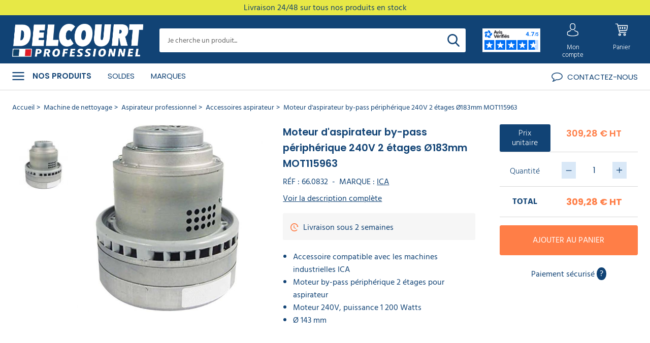

--- FILE ---
content_type: text/html; charset=utf-8
request_url: https://www.delcourt.fr/machine-de-nettoyage/Aspirateur/Accessoires-aspirateur/4796/moteur-d-aspirateur-by-pass-peripherique-240v-2-etages-o183mm-mot115963
body_size: 38155
content:
<!doctype html>
<html lang="fr-FR">

  <head>
    
      
  <meta charset="utf-8">


  <meta http-equiv="x-ua-compatible" content="ie=edge">



  <title>Moteur d&#039;aspirateur by-pass 240V MOT115963</title>
  
    <script data-keepinline="true">
    var cdcGtmApi = '//www.delcourt.fr/module/cdc_googletagmanager/async';
    var ajaxShippingEvent = 1;
    var ajaxPaymentEvent = 1;

/* datalayer */
dataLayer = window.dataLayer || [];
    let cdcDatalayer = {"event":"view_item","pageCategory":"product","ecommerce":{"currency":"EUR","value":"309.28","items":[{"item_id":"4796","item_name":"Moteur d'aspirateur by-pass peripherique 240V 2 etages Ø183mm MOT115963","item_reference":"66.0832","item_brand":"ICA","item_category":"Machine de nettoyage","item_category2":"Aspirateur professionnel","item_category3":"Accessoires aspirateur","price":"309.28","price_tax_exc":"309.28","price_tax_inc":"371.14","quantity":1,"google_business_vertical":"retail"}]}};
    dataLayer.push(cdcDatalayer);

/* call to GTM Tag */

/* async call to avoid cache system for dynamic data */
dataLayer.push({
  'event': 'datalayer_ready'
});
</script>
  
  <meta name="description" content="Moteur d&#039;aspirateur by-pass périphérique 240V 2 étages Ø183mm MOT115963. Pièces détachées et accessoires pour aspirateur professionnel. EN STOCK. Delcourt">
  <meta name="keywords" content="">

            <meta
            name="robots"
            content="index, follow"
        >
          <link rel="canonical" href="https://www.delcourt.fr/machine-de-nettoyage/Aspirateur/Accessoires-aspirateur/4796/moteur-d-aspirateur-by-pass-peripherique-240v-2-etages-o183mm-mot115963">
    
      

  
    <script type="application/ld+json">
  {
    "@context": "https://schema.org",
    "@type": "Organization",
    "name" : "Delcourt",
    "url" : "https://www.delcourt.fr/",
          "logo": {
        "@type": "ImageObject",
        "url":"https://www.delcourt.fr/img/logo-1680685176.jpg"
      }
      }
</script>

<script type="application/ld+json">
  {
    "@context": "https://schema.org",
    "@type": "WebPage",
    "isPartOf": {
      "@type": "WebSite",
      "url":  "https://www.delcourt.fr/",
      "name": "Delcourt"
    },
    "name": "Moteur d&#039;aspirateur by-pass 240V MOT115963",
    "url":  "https://www.delcourt.fr/machine-de-nettoyage/Aspirateur/Accessoires-aspirateur/4796/moteur-d-aspirateur-by-pass-peripherique-240v-2-etages-o183mm-mot115963"
  }
</script>


  <script type="application/ld+json">
    {
      "@context": "https://schema.org",
      "@type": "BreadcrumbList",
      "itemListElement": [
                  {
            "@type": "ListItem",
            "position": 1,
            "name": "Accueil",
            "item": "https://www.delcourt.fr/"
          },                  {
            "@type": "ListItem",
            "position": 2,
            "name": "Machine de nettoyage",
            "item": "https://www.delcourt.fr/machine-de-nettoyage"
          },                  {
            "@type": "ListItem",
            "position": 3,
            "name": "Aspirateur professionnel",
            "item": "https://www.delcourt.fr/machine-de-nettoyage/Aspirateur"
          },                  {
            "@type": "ListItem",
            "position": 4,
            "name": "Accessoires aspirateur",
            "item": "https://www.delcourt.fr/machine-de-nettoyage/Aspirateur/Accessoires-aspirateur"
          },                  {
            "@type": "ListItem",
            "position": 5,
            "name": "Moteur d&#039;aspirateur by-pass périphérique 240V 2 étages Ø183mm MOT115963",
            "item": "https://www.delcourt.fr/machine-de-nettoyage/Aspirateur/Accessoires-aspirateur/4796/moteur-d-aspirateur-by-pass-peripherique-240v-2-etages-o183mm-mot115963"
          }              ]
    }
  </script>
  

  
    <script type="application/ld+json">
  {
    "@context": "https://schema.org/",
    "@type": "Product",
    "name": "Moteur d&#039;aspirateur by-pass périphérique 240V 2 étages Ø183mm MOT115963",
    "description": "Moteur d&#039;aspirateur by-pass périphérique 240V 2 étages Ø183mm MOT115963. Pièces détachées et accessoires pour aspirateur professionnel. EN STOCK. Delcourt",
    "category": "Accessoires aspirateur",
    "image" :"https://www.delcourt.fr/18154-home_default/moteur-d-aspirateur-by-pass-peripherique-240v-2-etages-o183mm-mot115963.jpg",    "sku": "66.0832",
    "mpn": "66.0832"
    ,"gtin13": "3609290168215"
        ,
    "brand": {
      "@type": "Thing",
      "name": "ICA"
    }
                ,
    "offers": {
      "@type": "Offer",
      "priceCurrency": "EUR",
      "name": "Moteur d&#039;aspirateur by-pass périphérique 240V 2 étages Ø183mm MOT115963",
      "price": "371.14",
      "url": "https://www.delcourt.fr/machine-de-nettoyage/Aspirateur/Accessoires-aspirateur/4796/moteur-d-aspirateur-by-pass-peripherique-240v-2-etages-o183mm-mot115963",
      "priceValidUntil": "2026-01-30",
              "image": ["https://www.delcourt.fr/18154-thickbox_default/moteur-d-aspirateur-by-pass-peripherique-240v-2-etages-o183mm-mot115963.webp"],
            "sku": "66.0832",
      "mpn": "66.0832",
      "gtin13": "3609290168215",                  "availability": "https://schema.org/PreOrder",
      "seller": {
        "@type": "Organization",
        "name": "Delcourt"
      }
    }
          }
</script>


  
      

  
    <meta property="og:title" content="Moteur d&#039;aspirateur by-pass 240V MOT115963" />
    <meta property="og:description" content="Moteur d&#039;aspirateur by-pass périphérique 240V 2 étages Ø183mm MOT115963. Pièces détachées et accessoires pour aspirateur professionnel. EN STOCK. Delcourt" />
    <meta property="og:url" content="https://www.delcourt.fr/machine-de-nettoyage/Aspirateur/Accessoires-aspirateur/4796/moteur-d-aspirateur-by-pass-peripherique-240v-2-etages-o183mm-mot115963" />
    <meta property="og:site_name" content="Delcourt" />
      



  <meta name="viewport" content="width=device-width, initial-scale=1">



  <link rel="icon" type="image/vnd.microsoft.icon" href="https://www.delcourt.fr/img/favicon.ico?1680685176">
  <link rel="shortcut icon" type="image/x-icon" href="https://www.delcourt.fr/img/favicon.ico?1680685176">



                    <link rel="preload" as="image" href="/themes/delcourt/assets/img/logo.webp" />
              <link rel="preload" as="image" href="https://www.delcourt.fr/18154-large_default/moteur-d-aspirateur-by-pass-peripherique-240v-2-etages-o183mm-mot115963.jpg" />
              <link rel="preload" as="image" href="https://www.delcourt.fr/18154-small_default/moteur-d-aspirateur-by-pass-peripherique-240v-2-etages-o183mm-mot115963.jpg" />
            


    <link rel="stylesheet" href="https://www.delcourt.fr/themes/delcourt/assets/css/theme.css" type="text/css" media="all">
  <link rel="stylesheet" href="/modules/ps_checkout/views/css/payments.css?version=7.5.0.5" type="text/css" media="all">
  <link rel="stylesheet" href="https://www.delcourt.fr/modules/ps_searchbar/ps_searchbar.css" type="text/css" media="all">
  <link rel="stylesheet" href="https://www.delcourt.fr/modules/prestablog/views/css/grid-for-1-7-module.css" type="text/css" media="all">
  <link rel="stylesheet" href="https://www.delcourt.fr/modules/prestablog/views/css/grid-for-1-7-module-widget.css" type="text/css" media="all">
  <link rel="stylesheet" href="https://www.delcourt.fr/modules/prestablog/views/css/blog1.css" type="text/css" media="all">
  <link rel="stylesheet" href="https://www.delcourt.fr/modules/facebookpsconnect/views/css/hook.css" type="text/css" media="all">
  <link rel="stylesheet" href="https://www.delcourt.fr/modules/facebookpsconnect/views/css/bootstrap-social.css" type="text/css" media="all">
  <link rel="stylesheet" href="https://www.delcourt.fr/modules/facebookpsconnect/views/css/connectors.css" type="text/css" media="all">
  <link rel="stylesheet" href="https://www.delcourt.fr/themes/delcourt/modules/netreviews/views/css/category-reloaded.css" type="text/css" media="all">
  <link rel="stylesheet" href="https://www.delcourt.fr/modules/prestatilldrive/views/css/config.css" type="text/css" media="all">
  <link rel="stylesheet" href="https://www.delcourt.fr/modules/prodquestions/views/css/prodquestions.css" type="text/css" media="all">
  <link rel="stylesheet" href="https://www.delcourt.fr/js/jquery/ui/themes/base/minified/jquery-ui.min.css" type="text/css" media="all">
  <link rel="stylesheet" href="https://www.delcourt.fr/js/jquery/ui/themes/base/minified/jquery.ui.theme.min.css" type="text/css" media="all">
  <link rel="stylesheet" href="https://www.delcourt.fr/js/jquery/plugins/fancybox/jquery.fancybox.css" type="text/css" media="all">
  <link rel="stylesheet" href="https://www.delcourt.fr/modules/ps_imageslider/css/homeslider.css" type="text/css" media="all">
  <link rel="stylesheet" href="https://www.delcourt.fr/modules/faqpages/views/css/faq.css" type="text/css" media="all">




  <script type="text/javascript">
    window.prestashop = window.prestashop || {};
    window.prestashop.i18n = {
        rgpd: {
            consent_modal: {
                title: "Cookies",
                description: `
                    <p>
                        Delcourt.fr et ses partenaires utilisent des cookies pour assurer le bon fonctionnement du site, améliorer votre expérience utilisateur, analyser l’audience et vous proposer des offres personnalisées adaptées à vos besoins. Certains cookies nécessitent votre consentement préalable avant d’être déposés.
                    </p>

                    <p>
                        Vos préférences seront conservées pendant une durée de 13 mois. Vous pouvez les modifier à tout moment en cliquant sur le lien « Gérer mes cookies » en bas de notre site.
                    </p>

                    <p>
                        Pour en savoir plus sur la gestion des cookies et la protection de vos données personnelles, consultez notre <a href=\"/FR/RGPD-101.html\" class=\"cc-link cc-link--blue cc-link--underline\">Politique de cookies</a>.
                    </p>

                    <button type="button" data-cc="accept-necessary" class="cc-link cc-link--blue cc-link--underline cc-absolute">
                        Continuer sans accepter
                    </button>`,
                primary_btn: {
                    text: "Accepter et fermer",
                },
                secondary_btn: {
                    text: "Gérer mes cookies",
                },
            },
            settings_modal: {
                title: "Gérer mes cookies",
                save_settings_btn: "Sauvegarder",
                accept_all_btn: "Tout accepter",
                reject_all_btn: "Tout refuser",
                close_btn_label: "Fermer",
                blocks: [
                    {
                        description: "Nous utilisons des cookies pour assurer le bon fonctionnement de notre site <a href=\"/\" class=\"cc-link cc-link--blue cc-link--bold\">Delcourt.fr</a>. Les cookies sont des petits fichiers déposés par votre navigateur internet, permettant de stocker des informations relatives à votre navigation sur un site internet pour améliorer votre expérience. <br><br>Pour en savoir plus sur l’utilisation de vos données et la gestion des cookies, consultez notre <a href=\"\/FR/RGPD-101.html\" class=\"cc-link cc-link--blue cc-link--underline\">Politique de confidentialité</a>.",
                    },
                    {
                        title: "Cookies essentiels (obligatoires)",
                        description: "Ces cookies sont indispensables au bon fonctionnement de notre site. Ils vous permettent, par exemple, d’ajouter des produits à votre panier, de finaliser votre commande ou de contacter notre service client via le chat. Ils nous aident également à recueillir des données anonymes à des fins statistiques, garantissant une navigation fluide et sécurisée.",
                    },
                    {
                        title: "Cookies analytiques",
                        description: "Ces cookies nous permettent de mesurer la fréquentation de notre site et d’analyser la manière dont nos visiteurs interagissent avec notre contenu. En attribuant un identifiant unique à chaque utilisateur, ils nous aident à améliorer la navigation, l’ergonomie et les performances de notre site",
                    },
                    {
                        title: "Cookies publicitaires",
                        description: "Ces cookies sont utilisés pour vous proposer des publicités personnalisées en fonction de votre navigation et de vos centres d’intérêt. Grâce à eux, nous pouvons vous afficher des offres adaptées, aussi bien sur notre site que sur d’autres plateformes partenaires.",
                    },
                    {
                        title: "Cookies de personnalisation (fonctionnels)",
                        description: "Les cookies de personnalisation améliorent votre expérience utilisateur en mémorisant vos préférences (langue, affichage, produits consultés). Ils permettent aussi de conserver vos choix en matière de cookies afin de ne pas vous demander votre consentement à chaque visite.",
                    }
                ],
            },
        }
    };
</script>



  <script type="text/javascript">
        var prestashop = {"cart":{"products":[],"totals":{"total":{"type":"total","label":"Total","amount":0,"value":"0,00\u00a0\u20ac"},"total_including_tax":{"type":"total","label":"Total TTC","amount":0,"value":"0,00\u00a0\u20ac"},"total_excluding_tax":{"type":"total","label":"Total HT :","amount":0,"value":"0,00\u00a0\u20ac"}},"subtotals":{"products":{"type":"products","label":"Sous-total","amount":0,"value":"0,00\u00a0\u20ac"},"discounts":null,"shipping":{"type":"shipping","label":"Livraison","amount":0,"value":""},"tax":null,"taxes":[]},"products_count":0,"summary_string":"0 articles","vouchers":{"allowed":1,"added":[]},"discounts":[],"minimalPurchase":0,"minimalPurchaseRequired":""},"currency":{"id":1,"name":"Euro","iso_code":"EUR","iso_code_num":"978","sign":"\u20ac"},"customer":{"lastname":null,"firstname":null,"email":null,"birthday":null,"newsletter":null,"newsletter_date_add":null,"optin":null,"website":null,"company":null,"siret":null,"ape":null,"is_logged":false,"gender":{"type":null,"name":null},"addresses":[]},"language":{"name":"Fran\u00e7ais (French)","iso_code":"fr","locale":"fr-FR","language_code":"fr","is_rtl":"0","date_format_lite":"d\/m\/Y","date_format_full":"d\/m\/Y H:i:s","id":1},"page":{"title":"","canonical":"https:\/\/www.delcourt.fr\/machine-de-nettoyage\/Aspirateur\/Accessoires-aspirateur\/4796\/moteur-d-aspirateur-by-pass-peripherique-240v-2-etages-o183mm-mot115963","meta":{"title":"Moteur d'aspirateur by-pass 240V MOT115963","description":"Moteur d'aspirateur by-pass p\u00e9riph\u00e9rique 240V 2 \u00e9tages \u00d8183mm MOT115963. Pi\u00e8ces d\u00e9tach\u00e9es et accessoires pour aspirateur professionnel. EN STOCK. Delcourt","keywords":"","robots":"index, follow"},"page_name":"product","body_classes":{"lang-fr":true,"lang-rtl":false,"country-FR":true,"currency-EUR":true,"layout-full-width":true,"page-product":true,"tax-display-enabled":true,"product-id-4796":true,"product-Moteur d'aspirateur by-pass p\u00e9riph\u00e9rique 240V 2 \u00e9tages \u00d8183mm MOT115963":true,"product-id-category-1283":true,"product-id-manufacturer-215":true,"product-id-supplier-0":true,"product-available-for-order":true},"admin_notifications":[],"need_dynamic_data":true},"shop":{"name":"Delcourt","logo":"https:\/\/www.delcourt.fr\/img\/logo-1680685176.jpg","stores_icon":"https:\/\/www.delcourt.fr\/img\/logo_stores.png","favicon":"https:\/\/www.delcourt.fr\/img\/favicon.ico"},"urls":{"base_url":"https:\/\/www.delcourt.fr\/","current_url":"https:\/\/www.delcourt.fr\/machine-de-nettoyage\/Aspirateur\/Accessoires-aspirateur\/4796\/moteur-d-aspirateur-by-pass-peripherique-240v-2-etages-o183mm-mot115963","shop_domain_url":"https:\/\/www.delcourt.fr","img_ps_url":"https:\/\/www.delcourt.fr\/img\/","img_cat_url":"https:\/\/www.delcourt.fr\/img\/c\/","img_lang_url":"https:\/\/www.delcourt.fr\/img\/l\/","img_prod_url":"https:\/\/www.delcourt.fr\/img\/p\/","img_manu_url":"https:\/\/www.delcourt.fr\/img\/m\/","img_sup_url":"https:\/\/www.delcourt.fr\/img\/su\/","img_ship_url":"https:\/\/www.delcourt.fr\/img\/s\/","img_store_url":"https:\/\/www.delcourt.fr\/img\/st\/","img_col_url":"https:\/\/www.delcourt.fr\/img\/co\/","img_url":"https:\/\/www.delcourt.fr\/themes\/delcourt\/assets\/img\/","css_url":"https:\/\/www.delcourt.fr\/themes\/delcourt\/assets\/css\/","js_url":"https:\/\/www.delcourt.fr\/themes\/delcourt\/assets\/js\/","pic_url":"https:\/\/www.delcourt.fr\/upload\/","pages":{"address":"https:\/\/www.delcourt.fr\/adresse","addresses":"https:\/\/www.delcourt.fr\/adresses","authentication":"https:\/\/www.delcourt.fr\/connexion","cart":"https:\/\/www.delcourt.fr\/FR\/mon-panier-11.html","category":"https:\/\/www.delcourt.fr\/index.php?controller=category","cms":"https:\/\/www.delcourt.fr\/index.php?controller=cms","contact":"https:\/\/www.delcourt.fr\/fr-contact","discount":"https:\/\/www.delcourt.fr\/reduction","guest_tracking":"https:\/\/www.delcourt.fr\/index.php?controller=guest-tracking","history":"https:\/\/www.delcourt.fr\/historique-commandes","identity":"https:\/\/www.delcourt.fr\/identite","index":"https:\/\/www.delcourt.fr\/","my_account":"https:\/\/www.delcourt.fr\/mon-compte","order_confirmation":"https:\/\/www.delcourt.fr\/index.php?controller=order-confirmation","order_detail":"https:\/\/www.delcourt.fr\/index.php?controller=order-detail","order_follow":"https:\/\/www.delcourt.fr\/suivi-commande","order":"https:\/\/www.delcourt.fr\/commande","order_return":"https:\/\/www.delcourt.fr\/index.php?controller=order-return","order_slip":"https:\/\/www.delcourt.fr\/avoirs","pagenotfound":"https:\/\/www.delcourt.fr\/FR\/Erreur-404-82.html","password":"https:\/\/www.delcourt.fr\/recuperation-mot-de-passe","pdf_invoice":"https:\/\/www.delcourt.fr\/index.php?controller=pdf-invoice","pdf_order_return":"https:\/\/www.delcourt.fr\/index.php?controller=pdf-order-return","pdf_order_slip":"https:\/\/www.delcourt.fr\/index.php?controller=pdf-order-slip","prices_drop":"https:\/\/www.delcourt.fr\/promotions","product":"https:\/\/www.delcourt.fr\/index.php?controller=product","search":"https:\/\/www.delcourt.fr\/FR\/Resultat-recherche-17.html","sitemap":"https:\/\/www.delcourt.fr\/FR\/Plan-du-site-90.html","stores":"https:\/\/www.delcourt.fr\/index.php?controller=stores","supplier":"https:\/\/www.delcourt.fr\/index.php?controller=supplier","register":"https:\/\/www.delcourt.fr\/connexion?create_account=1","order_login":"https:\/\/www.delcourt.fr\/commande?login=1"},"alternative_langs":[],"theme_assets":"\/themes\/delcourt\/assets\/","actions":{"logout":"https:\/\/www.delcourt.fr\/?mylogout="},"no_picture_image":{"bySize":{"cart_default":{"url":"https:\/\/www.delcourt.fr\/img\/p\/fr-default-cart_default.jpg","width":80,"height":80},"small_default":{"url":"https:\/\/www.delcourt.fr\/img\/p\/fr-default-small_default.jpg","width":98,"height":98},"medium_default":{"url":"https:\/\/www.delcourt.fr\/img\/p\/fr-default-medium_default.jpg","width":125,"height":125},"home_default":{"url":"https:\/\/www.delcourt.fr\/img\/p\/fr-default-home_default.jpg","width":250,"height":250},"large_default":{"url":"https:\/\/www.delcourt.fr\/img\/p\/fr-default-large_default.jpg","width":630,"height":630},"thickbox_default":{"url":"https:\/\/www.delcourt.fr\/img\/p\/fr-default-thickbox_default.jpg","width":800,"height":800}},"small":{"url":"https:\/\/www.delcourt.fr\/img\/p\/fr-default-cart_default.jpg","width":80,"height":80},"medium":{"url":"https:\/\/www.delcourt.fr\/img\/p\/fr-default-home_default.jpg","width":250,"height":250},"large":{"url":"https:\/\/www.delcourt.fr\/img\/p\/fr-default-thickbox_default.jpg","width":800,"height":800},"legend":""}},"configuration":{"display_taxes_label":true,"display_prices_tax_incl":false,"is_catalog":false,"show_prices":true,"opt_in":{"partner":false},"quantity_discount":{"type":"discount","label":"Remise sur prix unitaire"},"voucher_enabled":1,"return_enabled":0},"field_required":[],"breadcrumb":{"links":[{"title":"Accueil","url":"https:\/\/www.delcourt.fr\/"},{"title":"Machine de nettoyage","url":"https:\/\/www.delcourt.fr\/machine-de-nettoyage"},{"title":"Aspirateur professionnel","url":"https:\/\/www.delcourt.fr\/machine-de-nettoyage\/Aspirateur"},{"title":"Accessoires aspirateur","url":"https:\/\/www.delcourt.fr\/machine-de-nettoyage\/Aspirateur\/Accessoires-aspirateur"},{"title":"Moteur d'aspirateur by-pass p\u00e9riph\u00e9rique 240V 2 \u00e9tages \u00d8183mm MOT115963","url":"https:\/\/www.delcourt.fr\/machine-de-nettoyage\/Aspirateur\/Accessoires-aspirateur\/4796\/moteur-d-aspirateur-by-pass-peripherique-240v-2-etages-o183mm-mot115963"}],"count":5},"link":{"protocol_link":"https:\/\/","protocol_content":"https:\/\/"},"time":1768499528,"static_token":"abbccbc8917ffc4596472ffdb18bf5c6","token":"9617fd5398cedac69355913c57400131","debug":false};
        var ps_checkoutApplePayUrl = "https:\/\/www.delcourt.fr\/module\/ps_checkout\/applepay?token=abbccbc8917ffc4596472ffdb18bf5c6";
        var ps_checkoutAutoRenderDisabled = false;
        var ps_checkoutCancelUrl = "https:\/\/www.delcourt.fr\/module\/ps_checkout\/cancel?token=abbccbc8917ffc4596472ffdb18bf5c6";
        var ps_checkoutCardBrands = ["MASTERCARD","VISA","AMEX","CB_NATIONALE"];
        var ps_checkoutCardFundingSourceImg = "\/modules\/ps_checkout\/views\/img\/payment-cards.png";
        var ps_checkoutCardLogos = {"AMEX":"\/modules\/ps_checkout\/views\/img\/amex.svg","CB_NATIONALE":"\/modules\/ps_checkout\/views\/img\/cb.svg","DINERS":"\/modules\/ps_checkout\/views\/img\/diners.svg","DISCOVER":"\/modules\/ps_checkout\/views\/img\/discover.svg","JCB":"\/modules\/ps_checkout\/views\/img\/jcb.svg","MAESTRO":"\/modules\/ps_checkout\/views\/img\/maestro.svg","MASTERCARD":"\/modules\/ps_checkout\/views\/img\/mastercard.svg","UNIONPAY":"\/modules\/ps_checkout\/views\/img\/unionpay.svg","VISA":"\/modules\/ps_checkout\/views\/img\/visa.svg"};
        var ps_checkoutCartProductCount = 0;
        var ps_checkoutCheckUrl = "https:\/\/www.delcourt.fr\/module\/ps_checkout\/check?token=abbccbc8917ffc4596472ffdb18bf5c6";
        var ps_checkoutCheckoutTranslations = {"checkout.go.back.label":"Tunnel de commande","checkout.go.back.link.title":"Retourner au tunnel de commande","checkout.card.payment":"Paiement par carte","checkout.page.heading":"R\u00e9sum\u00e9 de commande","checkout.cart.empty":"Votre panier d'achat est vide.","checkout.page.subheading.card":"Carte","checkout.page.subheading.paypal":"PayPal","checkout.payment.by.card":"Vous avez choisi de payer par carte.","checkout.payment.by.paypal":"Vous avez choisi de payer par PayPal.","checkout.order.summary":"Voici un r\u00e9sum\u00e9 de votre commande :","checkout.order.amount.total":"Le montant total de votre panier est de","checkout.order.included.tax":"(TTC)","checkout.order.confirm.label":"Veuillez finaliser votre commande en cliquant sur &quot;Je valide ma commande&quot;","checkout.payment.token.delete.modal.header":"Voulez-vous supprimer cette m\u00e9thode de paiement ?","checkout.payment.token.delete.modal.content":"Cette m\u00e9thode de paiement sera supprim\u00e9e de votre compte :","checkout.payment.token.delete.modal.confirm-button":"Supprimer cette m\u00e9thode de paiement","checkout.payment.loader.processing-request":"Veuillez patienter, nous traitons votre demande...","checkout.payment.others.link.label":"Autres moyens de paiement","checkout.payment.others.confirm.button.label":"Je valide ma commande","checkout.form.error.label":"Une erreur s'est produite lors du paiement. Veuillez r\u00e9essayer ou contacter le support.","loader-component.label.header":"Merci pour votre achat !","loader-component.label.body":"Veuillez patienter, nous traitons votre paiement","loader-component.label.body.longer":"Veuillez patienter, cela prend un peu plus de temps...","payment-method-logos.title":"Paiement 100% s\u00e9curis\u00e9","express-button.cart.separator":"ou","express-button.checkout.express-checkout":"Achat rapide","ok":"Ok","cancel":"Annuler","paypal.hosted-fields.label.card-name":"Nom du titulaire de la carte","paypal.hosted-fields.placeholder.card-name":"Nom du titulaire de la carte","paypal.hosted-fields.label.card-number":"Num\u00e9ro de carte","paypal.hosted-fields.placeholder.card-number":"Num\u00e9ro de carte","paypal.hosted-fields.label.expiration-date":"Date d'expiration","paypal.hosted-fields.placeholder.expiration-date":"MM\/YY","paypal.hosted-fields.label.cvv":"Code de s\u00e9curit\u00e9","paypal.hosted-fields.placeholder.cvv":"XXX","error.paypal-sdk":"L'instance du PayPal JavaScript SDK est manquante","error.google-pay-sdk":"L'instance du Google Pay Javascript SDK est manquante","error.apple-pay-sdk":"L'instance du Apple Pay Javascript SDK est manquante","error.google-pay.transaction-info":"Une erreur est survenue lors de la r\u00e9cup\u00e9ration des informations sur la transaction Google Pay","error.apple-pay.payment-request":"Une erreur est survenue lors de la r\u00e9cup\u00e9ration des informations sur la transaction Apple Pay","error.paypal-sdk.contingency.cancel":"Authentification du titulaire de carte annul\u00e9e, veuillez choisir un autre moyen de paiement ou essayez de nouveau.","error.paypal-sdk.contingency.error":"Une erreur est survenue lors de l'authentification du titulaire de la carte, veuillez choisir un autre moyen de paiement ou essayez de nouveau.","error.paypal-sdk.contingency.failure":"Echec de l'authentification du titulaire de la carte, veuillez choisir un autre moyen de paiement ou essayez de nouveau.","error.paypal-sdk.contingency.unknown":"L'identit\u00e9 du titulaire de la carte n'a pas pu \u00eatre v\u00e9rifi\u00e9e, veuillez choisir un autre moyen de paiement ou essayez de nouveau.","APPLE_PAY_MERCHANT_SESSION_VALIDATION_ERROR":"Nous ne pouvons pas traiter votre paiement Apple Pay pour le moment. Cela peut \u00eatre d\u00fb \u00e0 un probl\u00e8me de v\u00e9rification de la configuration du paiement pour ce site. Veuillez r\u00e9essayer plus tard ou choisir un autre moyen de paiement.","APPROVE_APPLE_PAY_VALIDATION_ERROR":"Un probl\u00e8me est survenu lors du traitement de votre paiement Apple Pay. Veuillez v\u00e9rifier les d\u00e9tails de votre commande et r\u00e9essayer, ou utilisez un autre mode de paiement."};
        var ps_checkoutCheckoutUrl = "https:\/\/www.delcourt.fr\/commande";
        var ps_checkoutConfirmUrl = "https:\/\/www.delcourt.fr\/index.php?controller=order-confirmation";
        var ps_checkoutCreateUrl = "https:\/\/www.delcourt.fr\/module\/ps_checkout\/create?token=abbccbc8917ffc4596472ffdb18bf5c6";
        var ps_checkoutCustomMarks = {"google_pay":"\/modules\/ps_checkout\/views\/img\/google_pay.svg","apple_pay":"\/modules\/ps_checkout\/views\/img\/apple_pay.svg"};
        var ps_checkoutExpressCheckoutCartEnabled = false;
        var ps_checkoutExpressCheckoutOrderEnabled = false;
        var ps_checkoutExpressCheckoutProductEnabled = false;
        var ps_checkoutExpressCheckoutSelected = false;
        var ps_checkoutExpressCheckoutUrl = "https:\/\/www.delcourt.fr\/module\/ps_checkout\/ExpressCheckout?token=abbccbc8917ffc4596472ffdb18bf5c6";
        var ps_checkoutFundingSource = "paypal";
        var ps_checkoutFundingSourcesSorted = ["paypal","google_pay","apple_pay"];
        var ps_checkoutGooglePayUrl = "https:\/\/www.delcourt.fr\/module\/ps_checkout\/googlepay?token=abbccbc8917ffc4596472ffdb18bf5c6";
        var ps_checkoutHostedFieldsContingencies = "SCA_WHEN_REQUIRED";
        var ps_checkoutHostedFieldsEnabled = false;
        var ps_checkoutIconsPath = "\/modules\/ps_checkout\/views\/img\/icons\/";
        var ps_checkoutLoaderImage = "\/modules\/ps_checkout\/views\/img\/loader.svg";
        var ps_checkoutPartnerAttributionId = "PrestaShop_Cart_PSXO_PSDownload";
        var ps_checkoutPayLaterCartPageButtonEnabled = false;
        var ps_checkoutPayLaterCategoryPageBannerEnabled = false;
        var ps_checkoutPayLaterHomePageBannerEnabled = false;
        var ps_checkoutPayLaterOrderPageBannerEnabled = false;
        var ps_checkoutPayLaterOrderPageButtonEnabled = false;
        var ps_checkoutPayLaterOrderPageMessageEnabled = false;
        var ps_checkoutPayLaterProductPageBannerEnabled = false;
        var ps_checkoutPayLaterProductPageButtonEnabled = false;
        var ps_checkoutPayLaterProductPageMessageEnabled = false;
        var ps_checkoutPayPalButtonConfiguration = {"shape":"pill","label":"pay","color":"gold"};
        var ps_checkoutPayPalEnvironment = "LIVE";
        var ps_checkoutPayPalOrderId = "";
        var ps_checkoutPayPalSdkConfig = {"clientId":"AXjYFXWyb4xJCErTUDiFkzL0Ulnn-bMm4fal4G-1nQXQ1ZQxp06fOuE7naKUXGkq2TZpYSiI9xXbs4eo","merchantId":"NE7LX62YL37M6","currency":"EUR","intent":"capture","commit":"false","vault":"false","integrationDate":"2024-04-01","dataPartnerAttributionId":"PrestaShop_Cart_PSXO_PSDownload","dataCspNonce":"","dataEnable3ds":"true","disableFunding":"paylater,card,bancontact,eps,ideal,mybank,p24,blik","components":"marks,funding-eligibility,googlepay,applepay"};
        var ps_checkoutPayWithTranslations = {"paypal":"Payer avec un compte PayPal","google_pay":"Payer avec Google Pay","apple_pay":"Payer avec Apple Pay"};
        var ps_checkoutPaymentMethodLogosTitleImg = "\/modules\/ps_checkout\/views\/img\/icons\/lock_checkout.svg";
        var ps_checkoutPaymentUrl = "https:\/\/www.delcourt.fr\/module\/ps_checkout\/payment?token=abbccbc8917ffc4596472ffdb18bf5c6";
        var ps_checkoutRenderPaymentMethodLogos = true;
        var ps_checkoutValidateUrl = "https:\/\/www.delcourt.fr\/module\/ps_checkout\/validate?token=abbccbc8917ffc4596472ffdb18bf5c6";
        var ps_checkoutVaultUrl = "https:\/\/www.delcourt.fr\/module\/ps_checkout\/vault?token=abbccbc8917ffc4596472ffdb18bf5c6";
        var ps_checkoutVersion = "7.5.0.5";
        var psemailsubscription_subscription = "https:\/\/www.delcourt.fr\/module\/ps_emailsubscription\/subscription";
      </script>



  	<script type="text/javascript" src="https://www.delcourt.fr/modules/facebookpsconnect/views/js/jquery-1.11.0.min.js"></script>
	<script type="text/javascript" src="https://www.delcourt.fr/modules/facebookpsconnect/views/js/module.js"></script>

<script type="text/javascript">
	// instantiate object
	var fbpsc = fbpsc || new FpcModule('fbpsc');
	// get errors translation
		fbpsc.msgs = {"id":"Vous n'avez pas rempli l'ID de l'application","secret":"Vous n'avez pas rempli le code secret de l'application","htmlElement":"Vous n'avez pas rempli l'\u00e9l\u00e9ment HTML","positionName":"Vous n'avez pas rempli le champ nom","padding":"Vous n'avez pas rempli le padding ou ce n'est pas un nombre entier","margin":"Vous n'avez pas rempli la marge ou ce n'est pas un nombre entier","callback":"Vous n'avez pas rempli l'URL de redirection de l'application","scope":"Vous n'avez pas rempli les permissions de scope de l'app","developerKey":"Vous n'avez pas rempli la cl\u00e9 du d\u00e9veloppeur","socialEmail":"Vous n'avez pas renseign\u00e9 votre e-mail","delete":"Supprimer","prefixCode":"Vous devez indiquer le pr\u00e9fixe du code","voucherAmount":"Vous devez indiquer le montant du bon d'achat","voucherPercent":"Vous devez indiquer le pourcentage de r\u00e9duction du bon d'achat","apiType":"Vous devez s\u00e9lectionner une m\u00e9thode de connexion","defaultText":"Vous devez remplir le texte par d\u00e9faut"};
	
	
	// set URL of admin img
	fbpsc.sImgUrl = '/modules/facebookpsconnect/views/img/';

	// set URL of admin img
	fbpsc.sAdminImgUrl = '/img/admin/';

	// set URL of module's web service
		fbpsc.sWebService = '/modules/facebookpsconnect/ws-facebookpsconnect.php';
	fbpsc.sShortCodeUrl = 'https://www.delcourt.fr/module/facebookpsconnect/shortcode';
	

</script>
<script type="text/javascript">
    
    var _spmq = {"url":"\/\/www.delcourt.fr\/machine-de-nettoyage\/Aspirateur\/Accessoires-aspirateur\/4796\/moteur-d-aspirateur-by-pass-peripherique-240v-2-etages-o183mm-mot115963","user":null,"id_product":"4796","id_category":"","id_manufacturer":"","spm_ident":"ijg0Rp2Q","id_cart":null};
    var _spm_id_combination = function() {
        return (typeof(document.getElementById('idCombination')) != 'undefined' && document.getElementById('idCombination') != null ?
            document.getElementById('idCombination').value : ''
        );
    };
    (function() {
        var spm = document.createElement('script');
        spm.type = 'text/javascript';
        spm.async = true;
        spm.src = 'https://app-spm.com/app.js?url=%2F%2Fwww.delcourt.fr%2Fmachine-de-nettoyage%2FAspirateur%2FAccessoires-aspirateur%2F4796%2Fmoteur-d-aspirateur-by-pass-peripherique-240v-2-etages-o183mm-mot115963&id_product=4796&id_category=&id_manufacturer=&spm_ident=ijg0Rp2Q&id_combination='+_spm_id_combination();
        var s_spm = document.getElementsByTagName('script')[0];
        s_spm.parentNode.insertBefore(spm, s_spm);
    })();
    
</script>


<script defer charset="utf-8" src="https://widgets.rr.skeepers.io/product/3991b53f-39b2-5f04-419b-1dcdd0f48f13/fd4e9f50-b822-4f05-ac87-89370d152719.js"></script>
    <script type="text/javascript">
        //<![CDATA[
        var baseDir = 'https://www.delcourt.fr/';
        //]]>
    </script>






    
    <meta property="og:type" content="product">
            <meta property="og:image" content="https://www.delcourt.fr/18154-thickbox_default/moteur-d-aspirateur-by-pass-peripherique-240v-2-etages-o183mm-mot115963.webp">
    
            <meta property="product:pretax_price:amount" content="309.28">
        <meta property="product:pretax_price:currency" content="EUR">
        <meta property="product:price:amount" content="309.28">
        <meta property="product:price:currency" content="EUR">
        
  </head>

  <body id="product" class="lang-fr country-fr currency-eur layout-full-width page-product tax-display-enabled product-id-4796 product-moteur-d-aspirateur-by-pass-peripherique-240v-2-etages-183mm-mot115963 product-id-category-1283 product-id-manufacturer-215 product-id-supplier-0 product-available-for-order">

    
      
    

    <main>
      
              

      
        
        <div class="fractotopbanner">
        <p><span style="color:#13426c;">Livraison 24/48 sur tous nos produits en stock</span></p>
    </div>

            <style lang="css">
            .fractotopbanner {
    background-color: #e7e846;
}
        </style>
    



    <div class="header js-header">
        <div class="container-fluid">
            <div class="row align-items-center">
                <div class="col-12 order-1 col-lg-auto pr-lg-3">
                                        <div class="header__logo">
                        <a href="https://www.delcourt.fr/" title="Delcourt">
                            <picture class="header__logo-img">
                                <source srcset="https://www.delcourt.fr/themes/delcourt/assets/img/logo.webp" type="image/webp">
                                <img src="https://www.delcourt.fr/themes/delcourt/assets/img/logo.png" alt="Delcourt">
                            </picture>
                        </a>
                    </div>
                </div>

                <div class="col-12 order-3 order-lg-2 col-lg px-lg-3">
                    <div class="header__nav-flex header__nav-flex--full">
                        <div class="header__fixed-toggle">
                            <a href="#" class="header__nav-link header__nav-flex js-sidebar-toggle link--inherit">
                                <span class="header__nav-icon header__nav-icon--product icon icon--menu"></span>
                                Nos produits
                            </a>
                        </div>
                        <div class="header__search js-search">
                            <div class="header__search-wrapper position-relative">
                                <form class="header__search-form form__search form__wrapper" action="//www.delcourt.fr/FR/Resultat-recherche-17.html" method="GET">
                                    <input id="inputSearch" type="text" name="s" value=""
                                        placeholder="Je cherche un produit..."
                                        class="js-search-input header__search-input form__input form__input--search form__input--no-border"
                                        autocomplete="off">
                                    <button type="submit" class="header__search-btn form__input-btn form__input-btn--no-border"
                                        data-toggle-search-overlay="" aria-label="Rechercher">
                                        <span class="header__search-icon form__input-btn-icon form__input-btn-icon--small icon icon--search"></span>
                                    </button>
                                </form>
                                <div class="algolia-search js-algolia-results">
                                    <div class="algolia-search__categories">
                                        <h2 class="algolia-search__title heading heading--uppercase">
                                            Cat&eacute;gories
                                        </h2>

                                        <div class="algolia-search__list algolia-search__list--category js-algolia-categories-results"></div>
                                        <div class="algolia-search__list algolia-search__list--category js-algolia-categories-no-results">
                                                                                            <article class="algolia-search__category">
                                                    <a href="#" class="algolia-search__category-title">
                                                        
                                                    </a>
                                                </article>
                                            
                                                                                            <article class="algolia-search__category">
                                                    <a href="https://www.delcourt.fr/Hygiene-de-la-personne" class="algolia-search__category-title">
                                                        Hygiène de la personne
                                                    </a>
                                                </article>
                                            
                                                                                            <article class="algolia-search__category">
                                                    <a href="https://www.delcourt.fr/machine-de-nettoyage" class="algolia-search__category-title">
                                                        Machine de nettoyage
                                                    </a>
                                                </article>
                                            
                                                                                            <article class="algolia-search__category">
                                                    <a href="https://www.delcourt.fr/Equipement-des-locaux" class="algolia-search__category-title">
                                                        Aménagement intérieur
                                                    </a>
                                                </article>
                                            
                                                                                            <article class="algolia-search__category">
                                                    <a href="https://www.delcourt.fr/Protection-et-securite" class="algolia-search__category-title">
                                                        Protection et sécurité
                                                    </a>
                                                </article>
                                            
                                                                                            <article class="algolia-search__category">
                                                    <a href="https://www.delcourt.fr/Collecte-des-dechets" class="algolia-search__category-title">
                                                        Collecte des déchets
                                                    </a>
                                                </article>
                                            
                                                                                            <article class="algolia-search__category">
                                                    <a href="https://www.delcourt.fr/Gamme-ecologique" class="algolia-search__category-title">
                                                        Gamme écologique
                                                    </a>
                                                </article>
                                            
                                                                                            <article class="algolia-search__category">
                                                    <a href="https://www.delcourt.fr/art-de-la-table" class="algolia-search__category-title">
                                                        Art de la table
                                                    </a>
                                                </article>
                                            
                                                                                            <article class="algolia-search__category">
                                                    <a href="https://www.delcourt.fr/promos" class="algolia-search__category-title">
                                                        Promos
                                                    </a>
                                                </article>
                                                                                    </div>
                                    </div>

                                    <div class="algolia-search__products">
                                        <h2 class="algolia-search__title heading heading--uppercase">
                                            Articles
                                        </h2>

                                        <div class="algolia-search__list js-algolia-products-results"></div>
                                        <div class="algolia-search__list js-algolia-products-no-results">
                                            <p class="text-primary">
                                                Aucun produit correspondant &agrave; votre recherche
                                            </p>
                                        </div>
                                    </div>
                                </div>
                            </div>
                            <div class="algolia-search__overlay js-algolia-overlay"></div>
                        </div>
                    </div>
                </div>

                <div class="col-12 order-2 order-lg-3 col-lg-auto pl-lg-3 text-lg-right">
                    <div class="header__customer">
                        <div class="header__toggle">
                            <a href="#" title="Menu"
                                class="header__toggle-btn link--inherit js-sidebar-toggle">
                                <span class="header__toggle-btn-icon icon icon--menu"></span>
                                <span class="header__toggle-btn-text">
                                    Menu
                                </span>
                            </a>
                        </div>

                        <div class="header__customer-netreviews">
                            <div id="6e2fae1a-6f08-4d6c-9bee-23c21f7124b9" class="widget-netreviews-6e2fae1a-6f08-4d6c-9bee-23c21f7124b9"></div>
                            <script async charset="utf-8" src="https://widgets.rr.skeepers.io/generated/3991b53f-39b2-5f04-419b-1dcdd0f48f13/6e2fae1a-6f08-4d6c-9bee-23c21f7124b9.js"></script>
                            
                            <script>
                                document.addEventListener("DOMContentLoaded", function() {
                                    const linkElement = document.querySelector(`a.skeepers-widget-wrapper-6e2fae1a-6f08-4d6c-9bee-23c21f7124b9`);
                                    const divElement = document.querySelector(`div.widget-netreviews-6e2fae1a-6f08-4d6c-9bee-23c21f7124b9`);
                                    if (linkElement && divElement) {
                                        divElement.appendChild(linkElement);
                                    }
                                });
                            </script>
                            
                        </div>

                        <a href="https://www.delcourt.fr/connexion" title="Mon compte"
                            class="header__customer-link link--inherit">
                            <span class="header__customer-icon header__customer-icon--account icon icon--account"></span>
                            <span class="header__customer-link-text">
                                Mon compte
                            </span>
                        </a>

                        <div class="js-dynamic-data-template-module-ps-shoppingcart">
    <div id="blockcart-wrapper">
        <div class="blockcart cart-preview" data-refresh-url="//www.delcourt.fr/module/ps_shoppingcart/ajax">
            <a class="header__customer-link header__customer-link--cart link--inherit" href="https://www.delcourt.fr/FR/mon-panier-11.html?action=show" rel="nofollow">
                <span class="header__customer-icon header__customer-icon--cart icon icon--cart"></span>
                <span class="header__customer-link-text">
                    Panier
                </span>
                                            </a>
        </div>
    </div>
</div>
                    </div>
                </div>
            </div>
        </div>
    </div>

    


    <nav class="header__nav js-header-nav">
        <div class="container-fluid">
            <div class="row align-items-center">
                <div class="col">
                    <ul class="header__nav-items list-unstyled">
                                                                                    <li class="header__nav-item header__nav-flex">
                                    <a  href=""
                                        class="header__nav-link header__nav-link--menu header__nav-flex js-sidebar-toggle"
                                        data-navigation-trigger
                                        data-navigation-href="nos-produits"
                                        >
                                        <span class="header__nav-icon header__nav-icon--product icon icon--menu-blue"></span>
                                        Nos produits
                                    </a>
                                </li>
                            
                                                                                    <li class="header__nav-item header__nav-flex">
                                    <a href="/promos" class="header__nav-link">
                                        Soldes
                                    </a>
                                </li>
                            
                                                                                    <li class="header__nav-item header__nav-flex">
                                    <a href="/FR/Nos-Marques-87.html" class="header__nav-link">
                                        Marques
                                    </a>
                                </li>
                            
                                            </ul>
                </div>

                <div class="col-auto">
                    <div class="header__nav-contact header__nav-flex tooltip">
                        <span class="header__nav-icon icon icon--contact"></span>
                        <span>
                            Contactez-nous
                        </span>

                        <div class="tooltip__content">
                            <div class="tooltip__heading">
                                <div class="tooltip__title">
                                    Contactez-nous
                                </div>
                            </div>
                            <hr>
                            <div class="tooltip__text">
                                <a href="tel:+33320275959" class="tooltip__link link link--inherit">
                                    03 20 27 59 59
                                </a>
                                <div class="tooltip__text-small">
                                    Du lundi au vendredi : 9h/12h - 14h/17h30
                                </div>
                            </div>
                            <hr>
                            <div class="tooltip__text">
                                <span data-href="68747470733a2f2f7777772e64656c636f7572742e66722f66722d636f6e74616374" class="tooltip__link link link--inherit">
                                    Formulaire de contact
                                </span>
                                <div class="tooltip__text-small">
                                    Ou par email : 
                                    <a href="mailto:serviceclient@delcourt.fr" class="link link--inherit">serviceclient@delcourt.fr</a>
                                </div>
                            </div>
                            <hr>
                            <div class="tooltip__text">
                                <span data-href="68747470733a2f2f7777772e64656c636f7572742e66722f46522f44657669732d44656c636f7572742d3130392e68746d6c" class="tooltip__link link link--inherit">
                                    Demande de devis
                                </span>
                                <div class="tooltip__text-small">
                                    Obtenez les meilleurs tarifs
                                </div>
                            </div>
                        </div>
                    </div>
                </div>
            </div>
        </div>
    </nav>

    <div class="sidebar js-sidebar">
    <div class="sidebar__overlay js-sidebar-toggle js-sidebar-overlay"></div>

    <div class="sidebar__wrapper">
        <div class="sidebar__head">
            <div class="sidebar__toggle js-sidebar-toggle">
                Menu
            </div>
            <div class="sidebar__logo">
                <a href="https://www.delcourt.fr/" title="Delcourt">
                    <picture class="sidebar__logo-img">
                        <source srcset="https://www.delcourt.fr/themes/delcourt/assets/img/logo.webp" type="image/webp">
                        <img data-src="https://www.delcourt.fr/themes/delcourt/assets/img/logo.png" alt="Delcourt" class="img-fluid">
                    </picture>
                </a>
            </div>
        </div>

        <nav class="sidebar__menu">
            <ul class="sidebar__items">
                <li class="sidebar__item sidebar__item--title">
                    Catégories
                </li>

                                
                    
                                        <li class="sidebar__item js-sidebar-item">
                        <a href="https://www.delcourt.fr/Produits-nettoyants" class="sidebar__link link link--inherit js-sidebar-link"  aria-submenu="true" >
                            Produits nettoyants
                            <i class="sidebar__link-icon icon icon--chevron-right"></i>                        </a>

                                                    <div class="sidebar__submenu js-sidebar-menu">
                                <div class="js-sidebar-back sidebar__back">
                                    <i class="sidebar__back-icon icon icon--chevron-left-white"></i>
                                    Retour
                                </div>

                                <ul class="sidebar__submenu-items">
                                    <li class="sidebar__item sidebar__item--title sidebar__item--titlesubmenu">
                                        Produits nettoyants
                                    </li>

                                    <li class="sidebar__submenu-item">
                                        <a href="https://www.delcourt.fr/Produits-nettoyants" class="sidebar__submenu-link sidebar__submenu-link--all">
                                            Voir tous les produits
                                        </a>
                                    </li>

                                    
                                        
                                                                                <li class="sidebar__submenu-item js-sidebar-item">
                                            <a href="https://www.delcourt.fr/Produits-nettoyants/Detergents-toutes-surfaces" class="sidebar__submenu-link js-sidebar-link"  aria-submenu="true" >
                                                Nettoyants toutes surfaces
                                                <i class="sidebar__link-icon sidebar__link-icon--submenu icon icon--chevron-right"></i>                                            </a>

                                                                                            <div class="sidebar__submenu sidebar__submenu--white js-sidebar-menu">
                                                    <div class="js-sidebar-back sidebar__back">
                                                        <i class="sidebar__back-icon icon icon--chevron-left-white"></i>
                                                        Retour
                                                    </div>

                                                    <ul class="sidebar__submenu-items">
                                                        <li class="sidebar__item sidebar__item--title sidebar__item--titlesubmenu">
                                                            Nettoyants toutes surfaces
                                                        </li>

                                                        <li class="sidebar__submenu-item">
                                                            <a href="https://www.delcourt.fr/Produits-nettoyants/Detergents-toutes-surfaces" class="sidebar__submenu-link sidebar__submenu-link--all">
                                                                Voir tous les produits
                                                            </a>
                                                        </li>

                                                        
                                                            
                                                            <li class="sidebar__submenu-item">
                                                                <a href="https://www.delcourt.fr/Produits-nettoyants/Detergents-toutes-surfaces/Parfumes" class="sidebar__submenu-link link link--inherit">
                                                                    Nettoyants parfumés
                                                                </a>
                                                            </li>
                                                        
                                                            
                                                            <li class="sidebar__submenu-item">
                                                                <a href="https://www.delcourt.fr/Produits-nettoyants/Detergents-toutes-surfaces/Bactericides" class="sidebar__submenu-link link link--inherit">
                                                                    Nettoyants désinfectants
                                                                </a>
                                                            </li>
                                                        
                                                            
                                                            <li class="sidebar__submenu-item">
                                                                <a href="https://www.delcourt.fr/Produits-nettoyants/Detergents-toutes-surfaces/Surodorants" class="sidebar__submenu-link link link--inherit">
                                                                    Nettoyants surodorants
                                                                </a>
                                                            </li>
                                                        
                                                            
                                                            <li class="sidebar__submenu-item">
                                                                <a href="https://www.delcourt.fr/Produits-nettoyants/Detergents-toutes-surfaces/Ammoniaques" class="sidebar__submenu-link link link--inherit">
                                                                    Nettoyants ammoniaqués
                                                                </a>
                                                            </li>
                                                        
                                                            
                                                            <li class="sidebar__submenu-item">
                                                                <a href="https://www.delcourt.fr/Produits-nettoyants/Detergents-toutes-surfaces/Cires" class="sidebar__submenu-link link link--inherit">
                                                                    Cires bois
                                                                </a>
                                                            </li>
                                                        
                                                            
                                                            <li class="sidebar__submenu-item">
                                                                <a href="https://www.delcourt.fr/Produits-nettoyants/Detergents-toutes-surfaces/Surfaces-modernes" class="sidebar__submenu-link link link--inherit">
                                                                    Nettoyants surfaces modernes
                                                                </a>
                                                            </li>
                                                                                                            </ul>
                                                </div>
                                                                                    </li>
                                    
                                        
                                                                                <li class="sidebar__submenu-item js-sidebar-item">
                                            <a href="https://www.delcourt.fr/Produits-nettoyants/Nettoyants-sols" class="sidebar__submenu-link js-sidebar-link"  aria-submenu="true" >
                                                Nettoyants sols
                                                <i class="sidebar__link-icon sidebar__link-icon--submenu icon icon--chevron-right"></i>                                            </a>

                                                                                            <div class="sidebar__submenu sidebar__submenu--white js-sidebar-menu">
                                                    <div class="js-sidebar-back sidebar__back">
                                                        <i class="sidebar__back-icon icon icon--chevron-left-white"></i>
                                                        Retour
                                                    </div>

                                                    <ul class="sidebar__submenu-items">
                                                        <li class="sidebar__item sidebar__item--title sidebar__item--titlesubmenu">
                                                            Nettoyants sols
                                                        </li>

                                                        <li class="sidebar__submenu-item">
                                                            <a href="https://www.delcourt.fr/Produits-nettoyants/Nettoyants-sols" class="sidebar__submenu-link sidebar__submenu-link--all">
                                                                Voir tous les produits
                                                            </a>
                                                        </li>

                                                        
                                                            
                                                            <li class="sidebar__submenu-item">
                                                                <a href="https://www.delcourt.fr/Produits-nettoyants/Nettoyants-sols/nettoyants-autolaveuse" class="sidebar__submenu-link link link--inherit">
                                                                    Nettoyants autolaveuse
                                                                </a>
                                                            </li>
                                                        
                                                            
                                                            <li class="sidebar__submenu-item">
                                                                <a href="https://www.delcourt.fr/Produits-nettoyants/Nettoyants-sols/nettoyants-carrelage" class="sidebar__submenu-link link link--inherit">
                                                                    Nettoyants carrelage
                                                                </a>
                                                            </li>
                                                        
                                                            
                                                            <li class="sidebar__submenu-item">
                                                                <a href="https://www.delcourt.fr/Produits-nettoyants/Nettoyants-sols/nettoyants-moquette" class="sidebar__submenu-link link link--inherit">
                                                                    Nettoyants moquette
                                                                </a>
                                                            </li>
                                                        
                                                            
                                                            <li class="sidebar__submenu-item">
                                                                <a href="https://www.delcourt.fr/Produits-nettoyants/Nettoyants-sols/Entretien-parquets" class="sidebar__submenu-link link link--inherit">
                                                                    Nettoyants parquet
                                                                </a>
                                                            </li>
                                                        
                                                            
                                                            <li class="sidebar__submenu-item">
                                                                <a href="https://www.delcourt.fr/Produits-nettoyants/Nettoyants-sols/surfaces-bois" class="sidebar__submenu-link link link--inherit">
                                                                    Nettoyants bois
                                                                </a>
                                                            </li>
                                                        
                                                            
                                                            <li class="sidebar__submenu-item">
                                                                <a href="https://www.delcourt.fr/Produits-nettoyants/Nettoyants-sols/Nettoyants-monobrosse" class="sidebar__submenu-link link link--inherit">
                                                                    Nettoyants monobrosse
                                                                </a>
                                                            </li>
                                                                                                            </ul>
                                                </div>
                                                                                    </li>
                                    
                                        
                                                                                <li class="sidebar__submenu-item js-sidebar-item">
                                            <a href="https://www.delcourt.fr/Produits-nettoyants/Nettoyants-vitres" class="sidebar__submenu-link js-sidebar-link" >
                                                Nettoyants vitres
                                                                                            </a>

                                                                                    </li>
                                    
                                        
                                                                                <li class="sidebar__submenu-item js-sidebar-item">
                                            <a href="https://www.delcourt.fr/Produits-nettoyants/Nettoyants-cuisine" class="sidebar__submenu-link js-sidebar-link"  aria-submenu="true" >
                                                Nettoyants cuisine
                                                <i class="sidebar__link-icon sidebar__link-icon--submenu icon icon--chevron-right"></i>                                            </a>

                                                                                            <div class="sidebar__submenu sidebar__submenu--white js-sidebar-menu">
                                                    <div class="js-sidebar-back sidebar__back">
                                                        <i class="sidebar__back-icon icon icon--chevron-left-white"></i>
                                                        Retour
                                                    </div>

                                                    <ul class="sidebar__submenu-items">
                                                        <li class="sidebar__item sidebar__item--title sidebar__item--titlesubmenu">
                                                            Nettoyants cuisine
                                                        </li>

                                                        <li class="sidebar__submenu-item">
                                                            <a href="https://www.delcourt.fr/Produits-nettoyants/Nettoyants-cuisine" class="sidebar__submenu-link sidebar__submenu-link--all">
                                                                Voir tous les produits
                                                            </a>
                                                        </li>

                                                        
                                                            
                                                            <li class="sidebar__submenu-item">
                                                                <a href="https://www.delcourt.fr/Produits-nettoyants/Nettoyants-cuisine/Detergents-alimentaires-agrees" class="sidebar__submenu-link link link--inherit">
                                                                    Nettoyant alimentaire HACCP
                                                                </a>
                                                            </li>
                                                        
                                                            
                                                            <li class="sidebar__submenu-item">
                                                                <a href="https://www.delcourt.fr/Produits-nettoyants/Nettoyants-cuisine/Surfaces-cuisine" class="sidebar__submenu-link link link--inherit">
                                                                    Nettoyant surface cuisine
                                                                </a>
                                                            </li>
                                                        
                                                            
                                                            <li class="sidebar__submenu-item">
                                                                <a href="https://www.delcourt.fr/Produits-nettoyants/Nettoyants-cuisine/Produits-vaisselle-main" class="sidebar__submenu-link link link--inherit">
                                                                    Produits vaisselle main
                                                                </a>
                                                            </li>
                                                        
                                                            
                                                            <li class="sidebar__submenu-item">
                                                                <a href="https://www.delcourt.fr/Produits-nettoyants/Nettoyants-cuisine/Produits-vaisselle-machine" class="sidebar__submenu-link link link--inherit">
                                                                    Produits vaisselle machine
                                                                </a>
                                                            </li>
                                                        
                                                            
                                                            <li class="sidebar__submenu-item">
                                                                <a href="https://www.delcourt.fr/Produits-nettoyants/Nettoyants-cuisine/degraissant-cuisine-professionnel" class="sidebar__submenu-link link link--inherit">
                                                                    Dégraissant cuisine professionnel
                                                                </a>
                                                            </li>
                                                        
                                                            
                                                            <li class="sidebar__submenu-item">
                                                                <a href="https://www.delcourt.fr/Produits-nettoyants/Nettoyants-cuisine/desinfectant-haccp" class="sidebar__submenu-link link link--inherit">
                                                                    Désinfectant alimentaire
                                                                </a>
                                                            </li>
                                                        
                                                            
                                                            <li class="sidebar__submenu-item">
                                                                <a href="https://www.delcourt.fr/Produits-nettoyants/Nettoyants-cuisine/nettoyant-inox-alimentaire" class="sidebar__submenu-link link link--inherit">
                                                                    Nettoyant inox alimentaire
                                                                </a>
                                                            </li>
                                                        
                                                            
                                                            <li class="sidebar__submenu-item">
                                                                <a href="https://www.delcourt.fr/Produits-nettoyants/Nettoyants-cuisine/Four" class="sidebar__submenu-link link link--inherit">
                                                                    Nettoyant four professionnel
                                                                </a>
                                                            </li>
                                                                                                            </ul>
                                                </div>
                                                                                    </li>
                                    
                                        
                                                                                <li class="sidebar__submenu-item js-sidebar-item">
                                            <a href="https://www.delcourt.fr/Produits-nettoyants/Detergents-sanitaires" class="sidebar__submenu-link js-sidebar-link"  aria-submenu="true" >
                                                Nettoyants sanitaires
                                                <i class="sidebar__link-icon sidebar__link-icon--submenu icon icon--chevron-right"></i>                                            </a>

                                                                                            <div class="sidebar__submenu sidebar__submenu--white js-sidebar-menu">
                                                    <div class="js-sidebar-back sidebar__back">
                                                        <i class="sidebar__back-icon icon icon--chevron-left-white"></i>
                                                        Retour
                                                    </div>

                                                    <ul class="sidebar__submenu-items">
                                                        <li class="sidebar__item sidebar__item--title sidebar__item--titlesubmenu">
                                                            Nettoyants sanitaires
                                                        </li>

                                                        <li class="sidebar__submenu-item">
                                                            <a href="https://www.delcourt.fr/Produits-nettoyants/Detergents-sanitaires" class="sidebar__submenu-link sidebar__submenu-link--all">
                                                                Voir tous les produits
                                                            </a>
                                                        </li>

                                                        
                                                            
                                                            <li class="sidebar__submenu-item">
                                                                <a href="https://www.delcourt.fr/Produits-nettoyants/Detergents-sanitaires/detartrant-wc" class="sidebar__submenu-link link link--inherit">
                                                                    Détartrant WC
                                                                </a>
                                                            </li>
                                                        
                                                            
                                                            <li class="sidebar__submenu-item">
                                                                <a href="https://www.delcourt.fr/Produits-nettoyants/Detergents-sanitaires/bloc-wc" class="sidebar__submenu-link link link--inherit">
                                                                    Bloc WC
                                                                </a>
                                                            </li>
                                                        
                                                            
                                                            <li class="sidebar__submenu-item">
                                                                <a href="https://www.delcourt.fr/Produits-nettoyants/Detergents-sanitaires/gel-wc" class="sidebar__submenu-link link link--inherit">
                                                                    Gel WC
                                                                </a>
                                                            </li>
                                                        
                                                            
                                                            <li class="sidebar__submenu-item">
                                                                <a href="https://www.delcourt.fr/Produits-nettoyants/Detergents-sanitaires/pastille-urinoir" class="sidebar__submenu-link link link--inherit">
                                                                    Pastille urinoir
                                                                </a>
                                                            </li>
                                                        
                                                            
                                                            <li class="sidebar__submenu-item">
                                                                <a href="https://www.delcourt.fr/Produits-nettoyants/Detergents-sanitaires/deboucheur-canalisations" class="sidebar__submenu-link link link--inherit">
                                                                    Déboucheur canalisations
                                                                </a>
                                                            </li>
                                                        
                                                            
                                                            <li class="sidebar__submenu-item">
                                                                <a href="https://www.delcourt.fr/Produits-nettoyants/Detergents-sanitaires/entretien-canalisations-fosse-septique" class="sidebar__submenu-link link link--inherit">
                                                                    Entretien canalisations fosse septique
                                                                </a>
                                                            </li>
                                                        
                                                            
                                                            <li class="sidebar__submenu-item">
                                                                <a href="https://www.delcourt.fr/Produits-nettoyants/Detergents-sanitaires/grille-urinoir" class="sidebar__submenu-link link link--inherit">
                                                                    Grille pour urinoir
                                                                </a>
                                                            </li>
                                                                                                            </ul>
                                                </div>
                                                                                    </li>
                                    
                                        
                                                                                <li class="sidebar__submenu-item js-sidebar-item">
                                            <a href="https://www.delcourt.fr/Produits-nettoyants/Detergents-sols-speciaux-et-industriels" class="sidebar__submenu-link js-sidebar-link"  aria-submenu="true" >
                                                Nettoyants sols spéciaux
                                                <i class="sidebar__link-icon sidebar__link-icon--submenu icon icon--chevron-right"></i>                                            </a>

                                                                                            <div class="sidebar__submenu sidebar__submenu--white js-sidebar-menu">
                                                    <div class="js-sidebar-back sidebar__back">
                                                        <i class="sidebar__back-icon icon icon--chevron-left-white"></i>
                                                        Retour
                                                    </div>

                                                    <ul class="sidebar__submenu-items">
                                                        <li class="sidebar__item sidebar__item--title sidebar__item--titlesubmenu">
                                                            Nettoyants sols spéciaux
                                                        </li>

                                                        <li class="sidebar__submenu-item">
                                                            <a href="https://www.delcourt.fr/Produits-nettoyants/Detergents-sols-speciaux-et-industriels" class="sidebar__submenu-link sidebar__submenu-link--all">
                                                                Voir tous les produits
                                                            </a>
                                                        </li>

                                                        
                                                            
                                                            <li class="sidebar__submenu-item">
                                                                <a href="https://www.delcourt.fr/Produits-nettoyants/Detergents-sols-speciaux-et-industriels/Decapants" class="sidebar__submenu-link link link--inherit">
                                                                    Nettoyants décapants
                                                                </a>
                                                            </li>
                                                        
                                                            
                                                            <li class="sidebar__submenu-item">
                                                                <a href="https://www.delcourt.fr/Produits-nettoyants/Detergents-sols-speciaux-et-industriels/Degraissants" class="sidebar__submenu-link link link--inherit">
                                                                    Nettoyants dégraissants
                                                                </a>
                                                            </li>
                                                        
                                                            
                                                            <li class="sidebar__submenu-item">
                                                                <a href="https://www.delcourt.fr/Produits-nettoyants/Detergents-sols-speciaux-et-industriels/Detergents-poubelles" class="sidebar__submenu-link link link--inherit">
                                                                    Nettoyants poubelles
                                                                </a>
                                                            </li>
                                                        
                                                            
                                                            <li class="sidebar__submenu-item">
                                                                <a href="https://www.delcourt.fr/Produits-nettoyants/Detergents-sols-speciaux-et-industriels/Entretien-des-sols" class="sidebar__submenu-link link link--inherit">
                                                                    Entretien des sols
                                                                </a>
                                                            </li>
                                                                                                            </ul>
                                                </div>
                                                                                    </li>
                                    
                                        
                                                                                <li class="sidebar__submenu-item js-sidebar-item">
                                            <a href="https://www.delcourt.fr/Produits-nettoyants/Lessives-et-detachants" class="sidebar__submenu-link js-sidebar-link"  aria-submenu="true" >
                                                Lessives et détachants
                                                <i class="sidebar__link-icon sidebar__link-icon--submenu icon icon--chevron-right"></i>                                            </a>

                                                                                            <div class="sidebar__submenu sidebar__submenu--white js-sidebar-menu">
                                                    <div class="js-sidebar-back sidebar__back">
                                                        <i class="sidebar__back-icon icon icon--chevron-left-white"></i>
                                                        Retour
                                                    </div>

                                                    <ul class="sidebar__submenu-items">
                                                        <li class="sidebar__item sidebar__item--title sidebar__item--titlesubmenu">
                                                            Lessives et détachants
                                                        </li>

                                                        <li class="sidebar__submenu-item">
                                                            <a href="https://www.delcourt.fr/Produits-nettoyants/Lessives-et-detachants" class="sidebar__submenu-link sidebar__submenu-link--all">
                                                                Voir tous les produits
                                                            </a>
                                                        </li>

                                                        
                                                            
                                                            <li class="sidebar__submenu-item">
                                                                <a href="https://www.delcourt.fr/Produits-nettoyants/Lessives-et-detachants/lessive-professionnelle-en-poudre" class="sidebar__submenu-link link link--inherit">
                                                                    Lessive professionnelle en poudre
                                                                </a>
                                                            </li>
                                                        
                                                            
                                                            <li class="sidebar__submenu-item">
                                                                <a href="https://www.delcourt.fr/Produits-nettoyants/Lessives-et-detachants/lessive-professionnelle-liquide" class="sidebar__submenu-link link link--inherit">
                                                                    Lessive professionnelle liquide
                                                                </a>
                                                            </li>
                                                        
                                                            
                                                            <li class="sidebar__submenu-item">
                                                                <a href="https://www.delcourt.fr/Produits-nettoyants/Lessives-et-detachants/lessive-professionnelle-tablettes" class="sidebar__submenu-link link link--inherit">
                                                                    Lessive professionnelle tablettes
                                                                </a>
                                                            </li>
                                                        
                                                            
                                                            <li class="sidebar__submenu-item">
                                                                <a href="https://www.delcourt.fr/Produits-nettoyants/Lessives-et-detachants/lessive-professionnelle-pods" class="sidebar__submenu-link link link--inherit">
                                                                    Lessive professionnelle pods
                                                                </a>
                                                            </li>
                                                        
                                                            
                                                            <li class="sidebar__submenu-item">
                                                                <a href="https://www.delcourt.fr/Produits-nettoyants/Lessives-et-detachants/adoucissant-professionnel" class="sidebar__submenu-link link link--inherit">
                                                                    Adoucissant professionnel
                                                                </a>
                                                            </li>
                                                        
                                                            
                                                            <li class="sidebar__submenu-item">
                                                                <a href="https://www.delcourt.fr/Produits-nettoyants/Lessives-et-detachants/detachant-textile-professionnel" class="sidebar__submenu-link link link--inherit">
                                                                    Détachant textile professionnel
                                                                </a>
                                                            </li>
                                                        
                                                            
                                                            <li class="sidebar__submenu-item">
                                                                <a href="https://www.delcourt.fr/Produits-nettoyants/Lessives-et-detachants/anticalcaire-lave-linge" class="sidebar__submenu-link link link--inherit">
                                                                    Anticalcaire lave-linge
                                                                </a>
                                                            </li>
                                                                                                            </ul>
                                                </div>
                                                                                    </li>
                                    
                                        
                                                                                <li class="sidebar__submenu-item js-sidebar-item">
                                            <a href="https://www.delcourt.fr/Produits-nettoyants/Javel" class="sidebar__submenu-link js-sidebar-link" >
                                                Javel
                                                                                            </a>

                                                                                    </li>
                                    
                                        
                                                                                <li class="sidebar__submenu-item js-sidebar-item">
                                            <a href="https://www.delcourt.fr/Produits-nettoyants/nettoyants-exterieur" class="sidebar__submenu-link js-sidebar-link" >
                                                Nettoyants extérieur
                                                                                            </a>

                                                                                    </li>
                                    
                                        
                                                                                <li class="sidebar__submenu-item js-sidebar-item">
                                            <a href="https://www.delcourt.fr/Produits-nettoyants/Desodorisants" class="sidebar__submenu-link js-sidebar-link"  aria-submenu="true" >
                                                Désodorisants
                                                <i class="sidebar__link-icon sidebar__link-icon--submenu icon icon--chevron-right"></i>                                            </a>

                                                                                            <div class="sidebar__submenu sidebar__submenu--white js-sidebar-menu">
                                                    <div class="js-sidebar-back sidebar__back">
                                                        <i class="sidebar__back-icon icon icon--chevron-left-white"></i>
                                                        Retour
                                                    </div>

                                                    <ul class="sidebar__submenu-items">
                                                        <li class="sidebar__item sidebar__item--title sidebar__item--titlesubmenu">
                                                            Désodorisants
                                                        </li>

                                                        <li class="sidebar__submenu-item">
                                                            <a href="https://www.delcourt.fr/Produits-nettoyants/Desodorisants" class="sidebar__submenu-link sidebar__submenu-link--all">
                                                                Voir tous les produits
                                                            </a>
                                                        </li>

                                                        
                                                            
                                                            <li class="sidebar__submenu-item">
                                                                <a href="https://www.delcourt.fr/Produits-nettoyants/Desodorisants/Desodorisants-en-aerosols" class="sidebar__submenu-link link link--inherit">
                                                                    Désodorisants en aérosols
                                                                </a>
                                                            </li>
                                                        
                                                            
                                                            <li class="sidebar__submenu-item">
                                                                <a href="https://www.delcourt.fr/Produits-nettoyants/Desodorisants/Destructeurs-d-odeurs" class="sidebar__submenu-link link link--inherit">
                                                                    Destructeurs d&#039;odeurs
                                                                </a>
                                                            </li>
                                                        
                                                            
                                                            <li class="sidebar__submenu-item">
                                                                <a href="https://www.delcourt.fr/Produits-nettoyants/Desodorisants/Flacons-meche" class="sidebar__submenu-link link link--inherit">
                                                                    Flacons mèche
                                                                </a>
                                                            </li>
                                                        
                                                            
                                                            <li class="sidebar__submenu-item">
                                                                <a href="https://www.delcourt.fr/Produits-nettoyants/Desodorisants/Desodorisants-gel" class="sidebar__submenu-link link link--inherit">
                                                                    Desodorisants gel
                                                                </a>
                                                            </li>
                                                        
                                                            
                                                            <li class="sidebar__submenu-item">
                                                                <a href="https://www.delcourt.fr/Produits-nettoyants/Desodorisants/Desodorisants-diffuseurs" class="sidebar__submenu-link link link--inherit">
                                                                    Desodorisants diffuseurs
                                                                </a>
                                                            </li>
                                                                                                            </ul>
                                                </div>
                                                                                    </li>
                                    
                                        
                                                                                <li class="sidebar__submenu-item js-sidebar-item">
                                            <a href="https://www.delcourt.fr/Produits-nettoyants/Produits-nettoyants-Ecolabel" class="sidebar__submenu-link js-sidebar-link" >
                                                Nettoyants Ecolabel
                                                                                            </a>

                                                                                    </li>
                                    
                                        
                                                                                <li class="sidebar__submenu-item js-sidebar-item">
                                            <a href="https://www.delcourt.fr/Produits-nettoyants/Detergents-milieu-medical" class="sidebar__submenu-link js-sidebar-link" >
                                                Nettoyants milieu médical
                                                                                            </a>

                                                                                    </li>
                                    
                                        
                                                                                <li class="sidebar__submenu-item js-sidebar-item">
                                            <a href="https://www.delcourt.fr/Produits-nettoyants/produits-d-entretien-piscine" class="sidebar__submenu-link js-sidebar-link" >
                                                Produits d&#039;entretien piscine
                                                                                            </a>

                                                                                    </li>
                                    
                                        
                                                                                <li class="sidebar__submenu-item js-sidebar-item">
                                            <a href="https://www.delcourt.fr/Produits-nettoyants/Droguerie" class="sidebar__submenu-link js-sidebar-link" >
                                                Droguerie
                                                                                            </a>

                                                                                    </li>
                                    
                                        
                                                                                <li class="sidebar__submenu-item js-sidebar-item">
                                            <a href="https://www.delcourt.fr/Produits-nettoyants/Anti-nuisibles" class="sidebar__submenu-link js-sidebar-link"  aria-submenu="true" >
                                                Anti-nuisibles
                                                <i class="sidebar__link-icon sidebar__link-icon--submenu icon icon--chevron-right"></i>                                            </a>

                                                                                            <div class="sidebar__submenu sidebar__submenu--white js-sidebar-menu">
                                                    <div class="js-sidebar-back sidebar__back">
                                                        <i class="sidebar__back-icon icon icon--chevron-left-white"></i>
                                                        Retour
                                                    </div>

                                                    <ul class="sidebar__submenu-items">
                                                        <li class="sidebar__item sidebar__item--title sidebar__item--titlesubmenu">
                                                            Anti-nuisibles
                                                        </li>

                                                        <li class="sidebar__submenu-item">
                                                            <a href="https://www.delcourt.fr/Produits-nettoyants/Anti-nuisibles" class="sidebar__submenu-link sidebar__submenu-link--all">
                                                                Voir tous les produits
                                                            </a>
                                                        </li>

                                                        
                                                            
                                                            <li class="sidebar__submenu-item">
                                                                <a href="https://www.delcourt.fr/Produits-nettoyants/Anti-nuisibles/Insecticides" class="sidebar__submenu-link link link--inherit">
                                                                    Insecticide professionnel
                                                                </a>
                                                            </li>
                                                        
                                                            
                                                            <li class="sidebar__submenu-item">
                                                                <a href="https://www.delcourt.fr/Produits-nettoyants/Anti-nuisibles/Raticide" class="sidebar__submenu-link link link--inherit">
                                                                    Raticide professionnel
                                                                </a>
                                                            </li>
                                                                                                            </ul>
                                                </div>
                                                                                    </li>
                                    
                                        
                                                                                <li class="sidebar__submenu-item js-sidebar-item">
                                            <a href="https://www.delcourt.fr/Produits-nettoyants/Lingettes" class="sidebar__submenu-link js-sidebar-link" >
                                                Lingettes
                                                                                            </a>

                                                                                    </li>
                                    
                                        
                                                                                <li class="sidebar__submenu-item js-sidebar-item">
                                            <a href="https://www.delcourt.fr/Produits-nettoyants/Nettoyants-bureautique" class="sidebar__submenu-link js-sidebar-link" >
                                                Nettoyants bureautique
                                                                                            </a>

                                                                                    </li>
                                    
                                        
                                                                                <li class="sidebar__submenu-item js-sidebar-item">
                                            <a href="https://www.delcourt.fr/Produits-nettoyants/nettoyants-voiture" class="sidebar__submenu-link js-sidebar-link"  aria-submenu="true" >
                                                Nettoyants voiture
                                                <i class="sidebar__link-icon sidebar__link-icon--submenu icon icon--chevron-right"></i>                                            </a>

                                                                                            <div class="sidebar__submenu sidebar__submenu--white js-sidebar-menu">
                                                    <div class="js-sidebar-back sidebar__back">
                                                        <i class="sidebar__back-icon icon icon--chevron-left-white"></i>
                                                        Retour
                                                    </div>

                                                    <ul class="sidebar__submenu-items">
                                                        <li class="sidebar__item sidebar__item--title sidebar__item--titlesubmenu">
                                                            Nettoyants voiture
                                                        </li>

                                                        <li class="sidebar__submenu-item">
                                                            <a href="https://www.delcourt.fr/Produits-nettoyants/nettoyants-voiture" class="sidebar__submenu-link sidebar__submenu-link--all">
                                                                Voir tous les produits
                                                            </a>
                                                        </li>

                                                        
                                                            
                                                            <li class="sidebar__submenu-item">
                                                                <a href="https://www.delcourt.fr/Produits-nettoyants/nettoyants-voiture/nettoyant-jantes" class="sidebar__submenu-link link link--inherit">
                                                                    Nettoyant jantes
                                                                </a>
                                                            </li>
                                                        
                                                            
                                                            <li class="sidebar__submenu-item">
                                                                <a href="https://www.delcourt.fr/Produits-nettoyants/nettoyants-voiture/nettoyant-pare-brise" class="sidebar__submenu-link link link--inherit">
                                                                    Nettoyant pare-brise
                                                                </a>
                                                            </li>
                                                        
                                                            
                                                            <li class="sidebar__submenu-item">
                                                                <a href="https://www.delcourt.fr/Produits-nettoyants/nettoyants-voiture/nettoyant-carrosserie" class="sidebar__submenu-link link link--inherit">
                                                                    Nettoyant carrosserie
                                                                </a>
                                                            </li>
                                                        
                                                            
                                                            <li class="sidebar__submenu-item">
                                                                <a href="https://www.delcourt.fr/Produits-nettoyants/nettoyants-voiture/nettoyant-interieur-voiture" class="sidebar__submenu-link link link--inherit">
                                                                    Nettoyant intérieur voiture
                                                                </a>
                                                            </li>
                                                                                                            </ul>
                                                </div>
                                                                                    </li>
                                                                    </ul>
                            </div>
                                            </li>
                
                    
                                        <li class="sidebar__item js-sidebar-item">
                        <a href="https://www.delcourt.fr/Materiels-lavage" class="sidebar__link link link--inherit js-sidebar-link"  aria-submenu="true" >
                            Matériel de nettoyage
                            <i class="sidebar__link-icon icon icon--chevron-right"></i>                        </a>

                                                    <div class="sidebar__submenu js-sidebar-menu">
                                <div class="js-sidebar-back sidebar__back">
                                    <i class="sidebar__back-icon icon icon--chevron-left-white"></i>
                                    Retour
                                </div>

                                <ul class="sidebar__submenu-items">
                                    <li class="sidebar__item sidebar__item--title sidebar__item--titlesubmenu">
                                        Matériel de nettoyage
                                    </li>

                                    <li class="sidebar__submenu-item">
                                        <a href="https://www.delcourt.fr/Materiels-lavage" class="sidebar__submenu-link sidebar__submenu-link--all">
                                            Voir tous les produits
                                        </a>
                                    </li>

                                    
                                        
                                                                                <li class="sidebar__submenu-item js-sidebar-item">
                                            <a href="https://www.delcourt.fr/Materiels-lavage/Materiels-pour-vitre" class="sidebar__submenu-link js-sidebar-link"  aria-submenu="true" >
                                                Matériel nettoyage vitres professionnel
                                                <i class="sidebar__link-icon sidebar__link-icon--submenu icon icon--chevron-right"></i>                                            </a>

                                                                                            <div class="sidebar__submenu sidebar__submenu--white js-sidebar-menu">
                                                    <div class="js-sidebar-back sidebar__back">
                                                        <i class="sidebar__back-icon icon icon--chevron-left-white"></i>
                                                        Retour
                                                    </div>

                                                    <ul class="sidebar__submenu-items">
                                                        <li class="sidebar__item sidebar__item--title sidebar__item--titlesubmenu">
                                                            Matériel nettoyage vitres professionnel
                                                        </li>

                                                        <li class="sidebar__submenu-item">
                                                            <a href="https://www.delcourt.fr/Materiels-lavage/Materiels-pour-vitre" class="sidebar__submenu-link sidebar__submenu-link--all">
                                                                Voir tous les produits
                                                            </a>
                                                        </li>

                                                        
                                                            
                                                            <li class="sidebar__submenu-item">
                                                                <a href="https://www.delcourt.fr/Materiels-lavage/Materiels-pour-vitre/raclette-vitre" class="sidebar__submenu-link link link--inherit">
                                                                    Raclette vitre professionnelle
                                                                </a>
                                                            </li>
                                                        
                                                            
                                                            <li class="sidebar__submenu-item">
                                                                <a href="https://www.delcourt.fr/Materiels-lavage/Materiels-pour-vitre/mouilleur-vitre" class="sidebar__submenu-link link link--inherit">
                                                                    Mouilleur vitre professionnel
                                                                </a>
                                                            </li>
                                                        
                                                            
                                                            <li class="sidebar__submenu-item">
                                                                <a href="https://www.delcourt.fr/Materiels-lavage/Materiels-pour-vitre/kit-nettoyage-vitre" class="sidebar__submenu-link link link--inherit">
                                                                    Kit nettoyage vitre professionnel
                                                                </a>
                                                            </li>
                                                        
                                                            
                                                            <li class="sidebar__submenu-item">
                                                                <a href="https://www.delcourt.fr/Materiels-lavage/Materiels-pour-vitre/Perches" class="sidebar__submenu-link link link--inherit">
                                                                    Perche télescopique vitre professionnelle
                                                                </a>
                                                            </li>
                                                        
                                                            
                                                            <li class="sidebar__submenu-item">
                                                                <a href="https://www.delcourt.fr/Materiels-lavage/Materiels-pour-vitre/grattoir-vitre" class="sidebar__submenu-link link link--inherit">
                                                                    Grattoir vitre professionnel
                                                                </a>
                                                            </li>
                                                        
                                                            
                                                            <li class="sidebar__submenu-item">
                                                                <a href="https://www.delcourt.fr/Materiels-lavage/Materiels-pour-vitre/lavage-a-plat-vitre" class="sidebar__submenu-link link link--inherit">
                                                                    Lavage à plat vitre
                                                                </a>
                                                            </li>
                                                        
                                                            
                                                            <li class="sidebar__submenu-item">
                                                                <a href="https://www.delcourt.fr/Materiels-lavage/Materiels-pour-vitre/Accessoires" class="sidebar__submenu-link link link--inherit">
                                                                    Accessoires laveur de vitres
                                                                </a>
                                                            </li>
                                                                                                            </ul>
                                                </div>
                                                                                    </li>
                                    
                                        
                                                                                <li class="sidebar__submenu-item js-sidebar-item">
                                            <a href="https://www.delcourt.fr/Materiels-lavage/balai-professionnel" class="sidebar__submenu-link js-sidebar-link"  aria-submenu="true" >
                                                Balai professionnel
                                                <i class="sidebar__link-icon sidebar__link-icon--submenu icon icon--chevron-right"></i>                                            </a>

                                                                                            <div class="sidebar__submenu sidebar__submenu--white js-sidebar-menu">
                                                    <div class="js-sidebar-back sidebar__back">
                                                        <i class="sidebar__back-icon icon icon--chevron-left-white"></i>
                                                        Retour
                                                    </div>

                                                    <ul class="sidebar__submenu-items">
                                                        <li class="sidebar__item sidebar__item--title sidebar__item--titlesubmenu">
                                                            Balai professionnel
                                                        </li>

                                                        <li class="sidebar__submenu-item">
                                                            <a href="https://www.delcourt.fr/Materiels-lavage/balai-professionnel" class="sidebar__submenu-link sidebar__submenu-link--all">
                                                                Voir tous les produits
                                                            </a>
                                                        </li>

                                                        
                                                            
                                                            <li class="sidebar__submenu-item">
                                                                <a href="https://www.delcourt.fr/Materiels-lavage/balai-professionnel/balai-brosse" class="sidebar__submenu-link link link--inherit">
                                                                    Balai brosse
                                                                </a>
                                                            </li>
                                                        
                                                            
                                                            <li class="sidebar__submenu-item">
                                                                <a href="https://www.delcourt.fr/Materiels-lavage/balai-professionnel/balai-lavage-plat" class="sidebar__submenu-link link link--inherit">
                                                                    Balai de lavage a plat
                                                                </a>
                                                            </li>
                                                        
                                                            
                                                            <li class="sidebar__submenu-item">
                                                                <a href="https://www.delcourt.fr/Materiels-lavage/balai-professionnel/brosserie-alimentaire" class="sidebar__submenu-link link link--inherit">
                                                                    Brosserie alimentaire
                                                                </a>
                                                            </li>
                                                        
                                                            
                                                            <li class="sidebar__submenu-item">
                                                                <a href="https://www.delcourt.fr/Materiels-lavage/balai-professionnel/balai-serpillere" class="sidebar__submenu-link link link--inherit">
                                                                    Balai serpillère
                                                                </a>
                                                            </li>
                                                        
                                                            
                                                            <li class="sidebar__submenu-item">
                                                                <a href="https://www.delcourt.fr/Materiels-lavage/balai-professionnel/raclette-sol" class="sidebar__submenu-link link link--inherit">
                                                                    Raclette sol
                                                                </a>
                                                            </li>
                                                        
                                                            
                                                            <li class="sidebar__submenu-item">
                                                                <a href="https://www.delcourt.fr/Materiels-lavage/balai-professionnel/frange-lavage-a-plat" class="sidebar__submenu-link link link--inherit">
                                                                    Frange lavage à plat
                                                                </a>
                                                            </li>
                                                        
                                                            
                                                            <li class="sidebar__submenu-item">
                                                                <a href="https://www.delcourt.fr/Materiels-lavage/balai-professionnel/manche-balais" class="sidebar__submenu-link link link--inherit">
                                                                    Manche a balais
                                                                </a>
                                                            </li>
                                                                                                            </ul>
                                                </div>
                                                                                    </li>
                                    
                                        
                                                                                <li class="sidebar__submenu-item js-sidebar-item">
                                            <a href="https://www.delcourt.fr/Materiels-lavage/chariot-professionnel" class="sidebar__submenu-link js-sidebar-link"  aria-submenu="true" >
                                                Chariot professionnel
                                                <i class="sidebar__link-icon sidebar__link-icon--submenu icon icon--chevron-right"></i>                                            </a>

                                                                                            <div class="sidebar__submenu sidebar__submenu--white js-sidebar-menu">
                                                    <div class="js-sidebar-back sidebar__back">
                                                        <i class="sidebar__back-icon icon icon--chevron-left-white"></i>
                                                        Retour
                                                    </div>

                                                    <ul class="sidebar__submenu-items">
                                                        <li class="sidebar__item sidebar__item--title sidebar__item--titlesubmenu">
                                                            Chariot professionnel
                                                        </li>

                                                        <li class="sidebar__submenu-item">
                                                            <a href="https://www.delcourt.fr/Materiels-lavage/chariot-professionnel" class="sidebar__submenu-link sidebar__submenu-link--all">
                                                                Voir tous les produits
                                                            </a>
                                                        </li>

                                                        
                                                            
                                                            <li class="sidebar__submenu-item">
                                                                <a href="https://www.delcourt.fr/Materiels-lavage/chariot-professionnel/chariot-de-menage" class="sidebar__submenu-link link link--inherit">
                                                                    Chariot de ménage
                                                                </a>
                                                            </li>
                                                        
                                                            
                                                            <li class="sidebar__submenu-item">
                                                                <a href="https://www.delcourt.fr/Materiels-lavage/chariot-professionnel/Chariot-alimentaire" class="sidebar__submenu-link link link--inherit">
                                                                    Chariot de service
                                                                </a>
                                                            </li>
                                                        
                                                            
                                                            <li class="sidebar__submenu-item">
                                                                <a href="https://www.delcourt.fr/Materiels-lavage/chariot-professionnel/chariot-boulangerie" class="sidebar__submenu-link link link--inherit">
                                                                    Chariot boulangerie
                                                                </a>
                                                            </li>
                                                        
                                                            
                                                            <li class="sidebar__submenu-item">
                                                                <a href="https://www.delcourt.fr/Materiels-lavage/chariot-professionnel/chariot-a-linge" class="sidebar__submenu-link link link--inherit">
                                                                    Chariot à linge
                                                                </a>
                                                            </li>
                                                        
                                                            
                                                            <li class="sidebar__submenu-item">
                                                                <a href="https://www.delcourt.fr/Materiels-lavage/chariot-professionnel/accessoires-chariot-menage" class="sidebar__submenu-link link link--inherit">
                                                                    Accessoires chariot de ménage
                                                                </a>
                                                            </li>
                                                        
                                                            
                                                            <li class="sidebar__submenu-item">
                                                                <a href="https://www.delcourt.fr/Materiels-lavage/chariot-professionnel/Chariots-de-manutention" class="sidebar__submenu-link link link--inherit">
                                                                    Chariots de manutention
                                                                </a>
                                                            </li>
                                                                                                            </ul>
                                                </div>
                                                                                    </li>
                                    
                                        
                                                                                <li class="sidebar__submenu-item js-sidebar-item">
                                            <a href="https://www.delcourt.fr/Materiels-lavage/Essuyage" class="sidebar__submenu-link js-sidebar-link"  aria-submenu="true" >
                                                Essuyage
                                                <i class="sidebar__link-icon sidebar__link-icon--submenu icon icon--chevron-right"></i>                                            </a>

                                                                                            <div class="sidebar__submenu sidebar__submenu--white js-sidebar-menu">
                                                    <div class="js-sidebar-back sidebar__back">
                                                        <i class="sidebar__back-icon icon icon--chevron-left-white"></i>
                                                        Retour
                                                    </div>

                                                    <ul class="sidebar__submenu-items">
                                                        <li class="sidebar__item sidebar__item--title sidebar__item--titlesubmenu">
                                                            Essuyage
                                                        </li>

                                                        <li class="sidebar__submenu-item">
                                                            <a href="https://www.delcourt.fr/Materiels-lavage/Essuyage" class="sidebar__submenu-link sidebar__submenu-link--all">
                                                                Voir tous les produits
                                                            </a>
                                                        </li>

                                                        
                                                            
                                                            <li class="sidebar__submenu-item">
                                                                <a href="https://www.delcourt.fr/Materiels-lavage/Essuyage/Essuie-tout" class="sidebar__submenu-link link link--inherit">
                                                                    Essuie-tout
                                                                </a>
                                                            </li>
                                                        
                                                            
                                                            <li class="sidebar__submenu-item">
                                                                <a href="https://www.delcourt.fr/Materiels-lavage/Essuyage/Essuyage-industriel" class="sidebar__submenu-link link link--inherit">
                                                                    Essuyage industriel
                                                                </a>
                                                            </li>
                                                        
                                                            
                                                            <li class="sidebar__submenu-item">
                                                                <a href="https://www.delcourt.fr/Materiels-lavage/Essuyage/eponge" class="sidebar__submenu-link link link--inherit">
                                                                    Éponge
                                                                </a>
                                                            </li>
                                                        
                                                            
                                                            <li class="sidebar__submenu-item">
                                                                <a href="https://www.delcourt.fr/Materiels-lavage/Essuyage/Chiffons" class="sidebar__submenu-link link link--inherit">
                                                                    Chiffons
                                                                </a>
                                                            </li>
                                                        
                                                            
                                                            <li class="sidebar__submenu-item">
                                                                <a href="https://www.delcourt.fr/Materiels-lavage/Essuyage/torchon-cuisine-professionnel" class="sidebar__submenu-link link link--inherit">
                                                                    Torchon de cuisine professionnel
                                                                </a>
                                                            </li>
                                                        
                                                            
                                                            <li class="sidebar__submenu-item">
                                                                <a href="https://www.delcourt.fr/Materiels-lavage/Essuyage/Lavettes" class="sidebar__submenu-link link link--inherit">
                                                                    Lavette
                                                                </a>
                                                            </li>
                                                                                                            </ul>
                                                </div>
                                                                                    </li>
                                    
                                        
                                                                                <li class="sidebar__submenu-item js-sidebar-item">
                                            <a href="https://www.delcourt.fr/Materiels-lavage/Seaux" class="sidebar__submenu-link js-sidebar-link" >
                                                Seaux
                                                                                            </a>

                                                                                    </li>
                                    
                                        
                                                                                <li class="sidebar__submenu-item js-sidebar-item">
                                            <a href="https://www.delcourt.fr/Materiels-lavage/pelles-et-pinces-a-dechets" class="sidebar__submenu-link js-sidebar-link" >
                                                Pelle et pince à déchets
                                                                                            </a>

                                                                                    </li>
                                    
                                        
                                                                                <li class="sidebar__submenu-item js-sidebar-item">
                                            <a href="https://www.delcourt.fr/Materiels-lavage/materiel-nettoyage-voiture" class="sidebar__submenu-link js-sidebar-link" >
                                                Matériel nettoyage voiture
                                                                                            </a>

                                                                                    </li>
                                                                    </ul>
                            </div>
                                            </li>
                
                    
                                        <li class="sidebar__item js-sidebar-item">
                        <a href="https://www.delcourt.fr/machine-de-nettoyage" class="sidebar__link link link--inherit js-sidebar-link"  aria-submenu="true" >
                            Machine de nettoyage
                            <i class="sidebar__link-icon icon icon--chevron-right"></i>                        </a>

                                                    <div class="sidebar__submenu js-sidebar-menu">
                                <div class="js-sidebar-back sidebar__back">
                                    <i class="sidebar__back-icon icon icon--chevron-left-white"></i>
                                    Retour
                                </div>

                                <ul class="sidebar__submenu-items">
                                    <li class="sidebar__item sidebar__item--title sidebar__item--titlesubmenu">
                                        Machine de nettoyage
                                    </li>

                                    <li class="sidebar__submenu-item">
                                        <a href="https://www.delcourt.fr/machine-de-nettoyage" class="sidebar__submenu-link sidebar__submenu-link--all">
                                            Voir tous les produits
                                        </a>
                                    </li>

                                    
                                        
                                                                                <li class="sidebar__submenu-item js-sidebar-item">
                                            <a href="https://www.delcourt.fr/machine-de-nettoyage/Aspirateur" class="sidebar__submenu-link js-sidebar-link"  aria-submenu="true" >
                                                Aspirateur professionnel
                                                <i class="sidebar__link-icon sidebar__link-icon--submenu icon icon--chevron-right"></i>                                            </a>

                                                                                            <div class="sidebar__submenu sidebar__submenu--white js-sidebar-menu">
                                                    <div class="js-sidebar-back sidebar__back">
                                                        <i class="sidebar__back-icon icon icon--chevron-left-white"></i>
                                                        Retour
                                                    </div>

                                                    <ul class="sidebar__submenu-items">
                                                        <li class="sidebar__item sidebar__item--title sidebar__item--titlesubmenu">
                                                            Aspirateur professionnel
                                                        </li>

                                                        <li class="sidebar__submenu-item">
                                                            <a href="https://www.delcourt.fr/machine-de-nettoyage/Aspirateur" class="sidebar__submenu-link sidebar__submenu-link--all">
                                                                Voir tous les produits
                                                            </a>
                                                        </li>

                                                        
                                                            
                                                            <li class="sidebar__submenu-item">
                                                                <a href="https://www.delcourt.fr/machine-de-nettoyage/Aspirateur/Aspirateur-poussiere" class="sidebar__submenu-link link link--inherit">
                                                                    Aspirateur poussière professionnel
                                                                </a>
                                                            </li>
                                                        
                                                            
                                                            <li class="sidebar__submenu-item">
                                                                <a href="https://www.delcourt.fr/machine-de-nettoyage/Aspirateur/Aspirateur-eau-et-poussiere" class="sidebar__submenu-link link link--inherit">
                                                                    Aspirateur eau et poussière
                                                                </a>
                                                            </li>
                                                        
                                                            
                                                            <li class="sidebar__submenu-item">
                                                                <a href="https://www.delcourt.fr/machine-de-nettoyage/Aspirateur/Aspirateur-chantier" class="sidebar__submenu-link link link--inherit">
                                                                    Aspirateur chantier
                                                                </a>
                                                            </li>
                                                        
                                                            
                                                            <li class="sidebar__submenu-item">
                                                                <a href="https://www.delcourt.fr/machine-de-nettoyage/Aspirateur/aspirateur-batterie" class="sidebar__submenu-link link link--inherit">
                                                                    Aspirateur batterie professionnel
                                                                </a>
                                                            </li>
                                                        
                                                            
                                                            <li class="sidebar__submenu-item">
                                                                <a href="https://www.delcourt.fr/machine-de-nettoyage/Aspirateur/aspirateur-industriel" class="sidebar__submenu-link link link--inherit">
                                                                    Aspirateur industriel
                                                                </a>
                                                            </li>
                                                        
                                                            
                                                            <li class="sidebar__submenu-item">
                                                                <a href="https://www.delcourt.fr/machine-de-nettoyage/Aspirateur/Aspirateur-injecteur-extracteur" class="sidebar__submenu-link link link--inherit">
                                                                    Aspirateur injecteur extracteur
                                                                </a>
                                                            </li>
                                                        
                                                            
                                                            <li class="sidebar__submenu-item">
                                                                <a href="https://www.delcourt.fr/machine-de-nettoyage/Aspirateur/Aspirateur-dorsal" class="sidebar__submenu-link link link--inherit">
                                                                    Aspirateur dorsal professionnel
                                                                </a>
                                                            </li>
                                                        
                                                            
                                                            <li class="sidebar__submenu-item">
                                                                <a href="https://www.delcourt.fr/machine-de-nettoyage/Aspirateur/Accessoires-aspirateur" class="sidebar__submenu-link link link--inherit">
                                                                    Accessoires aspirateur
                                                                </a>
                                                            </li>
                                                                                                            </ul>
                                                </div>
                                                                                    </li>
                                    
                                        
                                                                                <li class="sidebar__submenu-item js-sidebar-item">
                                            <a href="https://www.delcourt.fr/machine-de-nettoyage/autolaveuse" class="sidebar__submenu-link js-sidebar-link"  aria-submenu="true" >
                                                Autolaveuse
                                                <i class="sidebar__link-icon sidebar__link-icon--submenu icon icon--chevron-right"></i>                                            </a>

                                                                                            <div class="sidebar__submenu sidebar__submenu--white js-sidebar-menu">
                                                    <div class="js-sidebar-back sidebar__back">
                                                        <i class="sidebar__back-icon icon icon--chevron-left-white"></i>
                                                        Retour
                                                    </div>

                                                    <ul class="sidebar__submenu-items">
                                                        <li class="sidebar__item sidebar__item--title sidebar__item--titlesubmenu">
                                                            Autolaveuse
                                                        </li>

                                                        <li class="sidebar__submenu-item">
                                                            <a href="https://www.delcourt.fr/machine-de-nettoyage/autolaveuse" class="sidebar__submenu-link sidebar__submenu-link--all">
                                                                Voir tous les produits
                                                            </a>
                                                        </li>

                                                        
                                                            
                                                            <li class="sidebar__submenu-item">
                                                                <a href="https://www.delcourt.fr/machine-de-nettoyage/autolaveuse/autolaveuse-autoportee" class="sidebar__submenu-link link link--inherit">
                                                                    Autolaveuse autoportée
                                                                </a>
                                                            </li>
                                                        
                                                            
                                                            <li class="sidebar__submenu-item">
                                                                <a href="https://www.delcourt.fr/machine-de-nettoyage/autolaveuse/autolaveuse-autotractee" class="sidebar__submenu-link link link--inherit">
                                                                    Autolaveuse autotractée
                                                                </a>
                                                            </li>
                                                        
                                                            
                                                            <li class="sidebar__submenu-item">
                                                                <a href="https://www.delcourt.fr/machine-de-nettoyage/autolaveuse/piece-autolaveuse" class="sidebar__submenu-link link link--inherit">
                                                                    Pièce autolaveuse
                                                                </a>
                                                            </li>
                                                                                                            </ul>
                                                </div>
                                                                                    </li>
                                    
                                        
                                                                                <li class="sidebar__submenu-item js-sidebar-item">
                                            <a href="https://www.delcourt.fr/machine-de-nettoyage/nettoyeur-haute-pression" class="sidebar__submenu-link js-sidebar-link"  aria-submenu="true" >
                                                Nettoyeur haute pression
                                                <i class="sidebar__link-icon sidebar__link-icon--submenu icon icon--chevron-right"></i>                                            </a>

                                                                                            <div class="sidebar__submenu sidebar__submenu--white js-sidebar-menu">
                                                    <div class="js-sidebar-back sidebar__back">
                                                        <i class="sidebar__back-icon icon icon--chevron-left-white"></i>
                                                        Retour
                                                    </div>

                                                    <ul class="sidebar__submenu-items">
                                                        <li class="sidebar__item sidebar__item--title sidebar__item--titlesubmenu">
                                                            Nettoyeur haute pression
                                                        </li>

                                                        <li class="sidebar__submenu-item">
                                                            <a href="https://www.delcourt.fr/machine-de-nettoyage/nettoyeur-haute-pression" class="sidebar__submenu-link sidebar__submenu-link--all">
                                                                Voir tous les produits
                                                            </a>
                                                        </li>

                                                        
                                                            
                                                            <li class="sidebar__submenu-item">
                                                                <a href="https://www.delcourt.fr/machine-de-nettoyage/nettoyeur-haute-pression/nettoyeur-haute-pression-eau-froide" class="sidebar__submenu-link link link--inherit">
                                                                    Nettoyeur haute pression eau froide
                                                                </a>
                                                            </li>
                                                        
                                                            
                                                            <li class="sidebar__submenu-item">
                                                                <a href="https://www.delcourt.fr/machine-de-nettoyage/nettoyeur-haute-pression/nettoyeur-haute-pression-eau-chaude" class="sidebar__submenu-link link link--inherit">
                                                                    Nettoyeur haute pression eau chaude
                                                                </a>
                                                            </li>
                                                        
                                                            
                                                            <li class="sidebar__submenu-item">
                                                                <a href="https://www.delcourt.fr/machine-de-nettoyage/nettoyeur-haute-pression/nettoyeur-haute-pression-thermique" class="sidebar__submenu-link link link--inherit">
                                                                    Nettoyeur haute pression thermique
                                                                </a>
                                                            </li>
                                                        
                                                            
                                                            <li class="sidebar__submenu-item">
                                                                <a href="https://www.delcourt.fr/machine-de-nettoyage/nettoyeur-haute-pression/accessoires-nettoyeur-haute-pression" class="sidebar__submenu-link link link--inherit">
                                                                    Accessoires nettoyeur haute pression
                                                                </a>
                                                            </li>
                                                                                                            </ul>
                                                </div>
                                                                                    </li>
                                    
                                        
                                                                                <li class="sidebar__submenu-item js-sidebar-item">
                                            <a href="https://www.delcourt.fr/machine-de-nettoyage/Monobrosse" class="sidebar__submenu-link js-sidebar-link"  aria-submenu="true" >
                                                Monobrosse
                                                <i class="sidebar__link-icon sidebar__link-icon--submenu icon icon--chevron-right"></i>                                            </a>

                                                                                            <div class="sidebar__submenu sidebar__submenu--white js-sidebar-menu">
                                                    <div class="js-sidebar-back sidebar__back">
                                                        <i class="sidebar__back-icon icon icon--chevron-left-white"></i>
                                                        Retour
                                                    </div>

                                                    <ul class="sidebar__submenu-items">
                                                        <li class="sidebar__item sidebar__item--title sidebar__item--titlesubmenu">
                                                            Monobrosse
                                                        </li>

                                                        <li class="sidebar__submenu-item">
                                                            <a href="https://www.delcourt.fr/machine-de-nettoyage/Monobrosse" class="sidebar__submenu-link sidebar__submenu-link--all">
                                                                Voir tous les produits
                                                            </a>
                                                        </li>

                                                        
                                                            
                                                            <li class="sidebar__submenu-item">
                                                                <a href="https://www.delcourt.fr/machine-de-nettoyage/Monobrosse/accessoires-monobrosse" class="sidebar__submenu-link link link--inherit">
                                                                    Accessoires monobrosse
                                                                </a>
                                                            </li>
                                                                                                            </ul>
                                                </div>
                                                                                    </li>
                                    
                                        
                                                                                <li class="sidebar__submenu-item js-sidebar-item">
                                            <a href="https://www.delcourt.fr/machine-de-nettoyage/pulverisateur" class="sidebar__submenu-link js-sidebar-link"  aria-submenu="true" >
                                                Pulvérisateur
                                                <i class="sidebar__link-icon sidebar__link-icon--submenu icon icon--chevron-right"></i>                                            </a>

                                                                                            <div class="sidebar__submenu sidebar__submenu--white js-sidebar-menu">
                                                    <div class="js-sidebar-back sidebar__back">
                                                        <i class="sidebar__back-icon icon icon--chevron-left-white"></i>
                                                        Retour
                                                    </div>

                                                    <ul class="sidebar__submenu-items">
                                                        <li class="sidebar__item sidebar__item--title sidebar__item--titlesubmenu">
                                                            Pulvérisateur
                                                        </li>

                                                        <li class="sidebar__submenu-item">
                                                            <a href="https://www.delcourt.fr/machine-de-nettoyage/pulverisateur" class="sidebar__submenu-link sidebar__submenu-link--all">
                                                                Voir tous les produits
                                                            </a>
                                                        </li>

                                                        
                                                            
                                                            <li class="sidebar__submenu-item">
                                                                <a href="https://www.delcourt.fr/machine-de-nettoyage/pulverisateur/Pulverisateur-electrique" class="sidebar__submenu-link link link--inherit">
                                                                    Pulvérisateur électrique
                                                                </a>
                                                            </li>
                                                        
                                                            
                                                            <li class="sidebar__submenu-item">
                                                                <a href="https://www.delcourt.fr/machine-de-nettoyage/pulverisateur/pulverisateur-pression" class="sidebar__submenu-link link link--inherit">
                                                                    Pulvérisateur pression​
                                                                </a>
                                                            </li>
                                                        
                                                            
                                                            <li class="sidebar__submenu-item">
                                                                <a href="https://www.delcourt.fr/machine-de-nettoyage/pulverisateur/Accessoires-pulverisateur" class="sidebar__submenu-link link link--inherit">
                                                                    Accessoires pulvérisateur
                                                                </a>
                                                            </li>
                                                                                                            </ul>
                                                </div>
                                                                                    </li>
                                    
                                        
                                                                                <li class="sidebar__submenu-item js-sidebar-item">
                                            <a href="https://www.delcourt.fr/machine-de-nettoyage/robot-laveur" class="sidebar__submenu-link js-sidebar-link" >
                                                Robot laveur
                                                                                            </a>

                                                                                    </li>
                                    
                                        
                                                                                <li class="sidebar__submenu-item js-sidebar-item">
                                            <a href="https://www.delcourt.fr/machine-de-nettoyage/balayeuse" class="sidebar__submenu-link js-sidebar-link"  aria-submenu="true" >
                                                Balayeuse
                                                <i class="sidebar__link-icon sidebar__link-icon--submenu icon icon--chevron-right"></i>                                            </a>

                                                                                            <div class="sidebar__submenu sidebar__submenu--white js-sidebar-menu">
                                                    <div class="js-sidebar-back sidebar__back">
                                                        <i class="sidebar__back-icon icon icon--chevron-left-white"></i>
                                                        Retour
                                                    </div>

                                                    <ul class="sidebar__submenu-items">
                                                        <li class="sidebar__item sidebar__item--title sidebar__item--titlesubmenu">
                                                            Balayeuse
                                                        </li>

                                                        <li class="sidebar__submenu-item">
                                                            <a href="https://www.delcourt.fr/machine-de-nettoyage/balayeuse" class="sidebar__submenu-link sidebar__submenu-link--all">
                                                                Voir tous les produits
                                                            </a>
                                                        </li>

                                                        
                                                            
                                                            <li class="sidebar__submenu-item">
                                                                <a href="https://www.delcourt.fr/machine-de-nettoyage/balayeuse/Accessoires-balayeuse" class="sidebar__submenu-link link link--inherit">
                                                                    Accessoires balayeuse
                                                                </a>
                                                            </li>
                                                                                                            </ul>
                                                </div>
                                                                                    </li>
                                    
                                        
                                                                                <li class="sidebar__submenu-item js-sidebar-item">
                                            <a href="https://www.delcourt.fr/machine-de-nettoyage/Canon-a-mousse" class="sidebar__submenu-link js-sidebar-link"  aria-submenu="true" >
                                                Canon à mousse
                                                <i class="sidebar__link-icon sidebar__link-icon--submenu icon icon--chevron-right"></i>                                            </a>

                                                                                            <div class="sidebar__submenu sidebar__submenu--white js-sidebar-menu">
                                                    <div class="js-sidebar-back sidebar__back">
                                                        <i class="sidebar__back-icon icon icon--chevron-left-white"></i>
                                                        Retour
                                                    </div>

                                                    <ul class="sidebar__submenu-items">
                                                        <li class="sidebar__item sidebar__item--title sidebar__item--titlesubmenu">
                                                            Canon à mousse
                                                        </li>

                                                        <li class="sidebar__submenu-item">
                                                            <a href="https://www.delcourt.fr/machine-de-nettoyage/Canon-a-mousse" class="sidebar__submenu-link sidebar__submenu-link--all">
                                                                Voir tous les produits
                                                            </a>
                                                        </li>

                                                        
                                                            
                                                            <li class="sidebar__submenu-item">
                                                                <a href="https://www.delcourt.fr/machine-de-nettoyage/Canon-a-mousse/Accessoires-canon-a-mousse" class="sidebar__submenu-link link link--inherit">
                                                                    Accessoires canon à mousse
                                                                </a>
                                                            </li>
                                                                                                            </ul>
                                                </div>
                                                                                    </li>
                                    
                                        
                                                                                <li class="sidebar__submenu-item js-sidebar-item">
                                            <a href="https://www.delcourt.fr/machine-de-nettoyage/centrale-de-nettoyage-et-de-desinfection" class="sidebar__submenu-link js-sidebar-link"  aria-submenu="true" >
                                                Centrale de nettoyage et de désinfection
                                                <i class="sidebar__link-icon sidebar__link-icon--submenu icon icon--chevron-right"></i>                                            </a>

                                                                                            <div class="sidebar__submenu sidebar__submenu--white js-sidebar-menu">
                                                    <div class="js-sidebar-back sidebar__back">
                                                        <i class="sidebar__back-icon icon icon--chevron-left-white"></i>
                                                        Retour
                                                    </div>

                                                    <ul class="sidebar__submenu-items">
                                                        <li class="sidebar__item sidebar__item--title sidebar__item--titlesubmenu">
                                                            Centrale de nettoyage et de désinfection
                                                        </li>

                                                        <li class="sidebar__submenu-item">
                                                            <a href="https://www.delcourt.fr/machine-de-nettoyage/centrale-de-nettoyage-et-de-desinfection" class="sidebar__submenu-link sidebar__submenu-link--all">
                                                                Voir tous les produits
                                                            </a>
                                                        </li>

                                                        
                                                            
                                                            <li class="sidebar__submenu-item">
                                                                <a href="https://www.delcourt.fr/machine-de-nettoyage/centrale-de-nettoyage-et-de-desinfection/accessoires-centrale-de-nettoyage" class="sidebar__submenu-link link link--inherit">
                                                                    Accessoires centrale de nettoyage
                                                                </a>
                                                            </li>
                                                                                                            </ul>
                                                </div>
                                                                                    </li>
                                    
                                        
                                                                                <li class="sidebar__submenu-item js-sidebar-item">
                                            <a href="https://www.delcourt.fr/machine-de-nettoyage/pistolet-de-nettoyage" class="sidebar__submenu-link js-sidebar-link" >
                                                Pistolet nettoyage voiture
                                                                                            </a>

                                                                                    </li>
                                    
                                        
                                                                                <li class="sidebar__submenu-item js-sidebar-item">
                                            <a href="https://www.delcourt.fr/machine-de-nettoyage/lave-vitre" class="sidebar__submenu-link js-sidebar-link"  aria-submenu="true" >
                                                Lave vitre
                                                <i class="sidebar__link-icon sidebar__link-icon--submenu icon icon--chevron-right"></i>                                            </a>

                                                                                            <div class="sidebar__submenu sidebar__submenu--white js-sidebar-menu">
                                                    <div class="js-sidebar-back sidebar__back">
                                                        <i class="sidebar__back-icon icon icon--chevron-left-white"></i>
                                                        Retour
                                                    </div>

                                                    <ul class="sidebar__submenu-items">
                                                        <li class="sidebar__item sidebar__item--title sidebar__item--titlesubmenu">
                                                            Lave vitre
                                                        </li>

                                                        <li class="sidebar__submenu-item">
                                                            <a href="https://www.delcourt.fr/machine-de-nettoyage/lave-vitre" class="sidebar__submenu-link sidebar__submenu-link--all">
                                                                Voir tous les produits
                                                            </a>
                                                        </li>

                                                        
                                                            
                                                            <li class="sidebar__submenu-item">
                                                                <a href="https://www.delcourt.fr/machine-de-nettoyage/lave-vitre/accessoires-lave-vitre" class="sidebar__submenu-link link link--inherit">
                                                                    Accessoires lave vitre
                                                                </a>
                                                            </li>
                                                                                                            </ul>
                                                </div>
                                                                                    </li>
                                    
                                        
                                                                                <li class="sidebar__submenu-item js-sidebar-item">
                                            <a href="https://www.delcourt.fr/machine-de-nettoyage/lave-auto" class="sidebar__submenu-link js-sidebar-link" >
                                                Lave auto
                                                                                            </a>

                                                                                    </li>
                                    
                                        
                                                                                <li class="sidebar__submenu-item js-sidebar-item">
                                            <a href="https://www.delcourt.fr/machine-de-nettoyage/enrouleur-et-tuyau" class="sidebar__submenu-link js-sidebar-link" >
                                                Enrouleur et tuyau
                                                                                            </a>

                                                                                    </li>
                                    
                                        
                                                                                <li class="sidebar__submenu-item js-sidebar-item">
                                            <a href="https://www.delcourt.fr/machine-de-nettoyage/destructeur-d-insectes" class="sidebar__submenu-link js-sidebar-link" >
                                                Destructeur d&#039;insectes
                                                                                            </a>

                                                                                    </li>
                                    
                                        
                                                                                <li class="sidebar__submenu-item js-sidebar-item">
                                            <a href="https://www.delcourt.fr/machine-de-nettoyage/doseur-lave-vaisselle" class="sidebar__submenu-link js-sidebar-link" >
                                                Doseur lave vaisselle
                                                                                            </a>

                                                                                    </li>
                                    
                                        
                                                                                <li class="sidebar__submenu-item js-sidebar-item">
                                            <a href="https://www.delcourt.fr/machine-de-nettoyage/nettoyeur-vapeur" class="sidebar__submenu-link js-sidebar-link" >
                                                Nettoyeur vapeur
                                                                                            </a>

                                                                                    </li>
                                    
                                        
                                                                                <li class="sidebar__submenu-item js-sidebar-item">
                                            <a href="https://www.delcourt.fr/machine-de-nettoyage/purificateur-d-air" class="sidebar__submenu-link js-sidebar-link" >
                                                Purificateur d&#039;air
                                                                                            </a>

                                                                                    </li>
                                                                    </ul>
                            </div>
                                            </li>
                
                    
                                        <li class="sidebar__item js-sidebar-item">
                        <a href="https://www.delcourt.fr/Hygiene-de-la-personne" class="sidebar__link link link--inherit js-sidebar-link"  aria-submenu="true" >
                            Hygiène de la personne
                            <i class="sidebar__link-icon icon icon--chevron-right"></i>                        </a>

                                                    <div class="sidebar__submenu js-sidebar-menu">
                                <div class="js-sidebar-back sidebar__back">
                                    <i class="sidebar__back-icon icon icon--chevron-left-white"></i>
                                    Retour
                                </div>

                                <ul class="sidebar__submenu-items">
                                    <li class="sidebar__item sidebar__item--title sidebar__item--titlesubmenu">
                                        Hygiène de la personne
                                    </li>

                                    <li class="sidebar__submenu-item">
                                        <a href="https://www.delcourt.fr/Hygiene-de-la-personne" class="sidebar__submenu-link sidebar__submenu-link--all">
                                            Voir tous les produits
                                        </a>
                                    </li>

                                    
                                        
                                                                                <li class="sidebar__submenu-item js-sidebar-item">
                                            <a href="https://www.delcourt.fr/Hygiene-de-la-personne/Savons" class="sidebar__submenu-link js-sidebar-link"  aria-submenu="true" >
                                                Savons
                                                <i class="sidebar__link-icon sidebar__link-icon--submenu icon icon--chevron-right"></i>                                            </a>

                                                                                            <div class="sidebar__submenu sidebar__submenu--white js-sidebar-menu">
                                                    <div class="js-sidebar-back sidebar__back">
                                                        <i class="sidebar__back-icon icon icon--chevron-left-white"></i>
                                                        Retour
                                                    </div>

                                                    <ul class="sidebar__submenu-items">
                                                        <li class="sidebar__item sidebar__item--title sidebar__item--titlesubmenu">
                                                            Savons
                                                        </li>

                                                        <li class="sidebar__submenu-item">
                                                            <a href="https://www.delcourt.fr/Hygiene-de-la-personne/Savons" class="sidebar__submenu-link sidebar__submenu-link--all">
                                                                Voir tous les produits
                                                            </a>
                                                        </li>

                                                        
                                                            
                                                            <li class="sidebar__submenu-item">
                                                                <a href="https://www.delcourt.fr/Hygiene-de-la-personne/Savons/Cremes-lavantes-5L" class="sidebar__submenu-link link link--inherit">
                                                                    Cremes lavantes 5L
                                                                </a>
                                                            </li>
                                                        
                                                            
                                                            <li class="sidebar__submenu-item">
                                                                <a href="https://www.delcourt.fr/Hygiene-de-la-personne/Savons/Savons-ateliers" class="sidebar__submenu-link link link--inherit">
                                                                    Savons ateliers
                                                                </a>
                                                            </li>
                                                        
                                                            
                                                            <li class="sidebar__submenu-item">
                                                                <a href="https://www.delcourt.fr/Hygiene-de-la-personne/Savons/Savons-de-marseille" class="sidebar__submenu-link link link--inherit">
                                                                    Savons de marseille
                                                                </a>
                                                            </li>
                                                        
                                                            
                                                            <li class="sidebar__submenu-item">
                                                                <a href="https://www.delcourt.fr/Hygiene-de-la-personne/Savons/Cartouches-savon" class="sidebar__submenu-link link link--inherit">
                                                                    Cartouches savon
                                                                </a>
                                                            </li>
                                                        
                                                            
                                                            <li class="sidebar__submenu-item">
                                                                <a href="https://www.delcourt.fr/Hygiene-de-la-personne/Savons/Savonnettes" class="sidebar__submenu-link link link--inherit">
                                                                    Savonnettes
                                                                </a>
                                                            </li>
                                                        
                                                            
                                                            <li class="sidebar__submenu-item">
                                                                <a href="https://www.delcourt.fr/Hygiene-de-la-personne/Savons/Lingettes-main" class="sidebar__submenu-link link link--inherit">
                                                                    Lingettes main
                                                                </a>
                                                            </li>
                                                        
                                                            
                                                            <li class="sidebar__submenu-item">
                                                                <a href="https://www.delcourt.fr/Hygiene-de-la-personne/Savons/gel-douche-hotel" class="sidebar__submenu-link link link--inherit">
                                                                    Gel douche hotel
                                                                </a>
                                                            </li>
                                                        
                                                            
                                                            <li class="sidebar__submenu-item">
                                                                <a href="https://www.delcourt.fr/Hygiene-de-la-personne/Savons/Soins-et-desinfection-mains" class="sidebar__submenu-link link link--inherit">
                                                                    Soins et desinfection mains
                                                                </a>
                                                            </li>
                                                        
                                                            
                                                            <li class="sidebar__submenu-item">
                                                                <a href="https://www.delcourt.fr/Hygiene-de-la-personne/Savons/Savons-poussoirs" class="sidebar__submenu-link link link--inherit">
                                                                    Savons poussoirs
                                                                </a>
                                                            </li>
                                                                                                            </ul>
                                                </div>
                                                                                    </li>
                                    
                                        
                                                                                <li class="sidebar__submenu-item js-sidebar-item">
                                            <a href="https://www.delcourt.fr/Hygiene-de-la-personne/Distributeurs-savon-liquide" class="sidebar__submenu-link js-sidebar-link" >
                                                Distributeur de savon
                                                                                            </a>

                                                                                    </li>
                                    
                                        
                                                                                <li class="sidebar__submenu-item js-sidebar-item">
                                            <a href="https://www.delcourt.fr/Hygiene-de-la-personne/Essuie-mains" class="sidebar__submenu-link js-sidebar-link"  aria-submenu="true" >
                                                Essuie main
                                                <i class="sidebar__link-icon sidebar__link-icon--submenu icon icon--chevron-right"></i>                                            </a>

                                                                                            <div class="sidebar__submenu sidebar__submenu--white js-sidebar-menu">
                                                    <div class="js-sidebar-back sidebar__back">
                                                        <i class="sidebar__back-icon icon icon--chevron-left-white"></i>
                                                        Retour
                                                    </div>

                                                    <ul class="sidebar__submenu-items">
                                                        <li class="sidebar__item sidebar__item--title sidebar__item--titlesubmenu">
                                                            Essuie main
                                                        </li>

                                                        <li class="sidebar__submenu-item">
                                                            <a href="https://www.delcourt.fr/Hygiene-de-la-personne/Essuie-mains" class="sidebar__submenu-link sidebar__submenu-link--all">
                                                                Voir tous les produits
                                                            </a>
                                                        </li>

                                                        
                                                            
                                                            <li class="sidebar__submenu-item">
                                                                <a href="https://www.delcourt.fr/Hygiene-de-la-personne/Essuie-mains/essuie-mains-papier-plie" class="sidebar__submenu-link link link--inherit">
                                                                    Essuie main plié
                                                                </a>
                                                            </li>
                                                        
                                                            
                                                            <li class="sidebar__submenu-item">
                                                                <a href="https://www.delcourt.fr/Hygiene-de-la-personne/Essuie-mains/Essuie-mains-rouleaux" class="sidebar__submenu-link link link--inherit">
                                                                    Essuie main papier
                                                                </a>
                                                            </li>
                                                        
                                                            
                                                            <li class="sidebar__submenu-item">
                                                                <a href="https://www.delcourt.fr/Hygiene-de-la-personne/Essuie-mains/Essuie-mains-bobines" class="sidebar__submenu-link link link--inherit">
                                                                    Essuie main dévidage central
                                                                </a>
                                                            </li>
                                                        
                                                            
                                                            <li class="sidebar__submenu-item">
                                                                <a href="https://www.delcourt.fr/Hygiene-de-la-personne/Essuie-mains/essuie-main-tissu" class="sidebar__submenu-link link link--inherit">
                                                                    Essuie main tissu
                                                                </a>
                                                            </li>
                                                                                                            </ul>
                                                </div>
                                                                                    </li>
                                    
                                        
                                                                                <li class="sidebar__submenu-item js-sidebar-item">
                                            <a href="https://www.delcourt.fr/Hygiene-de-la-personne/Distributeurs-essuie-mains" class="sidebar__submenu-link js-sidebar-link" >
                                                Distributeur essuie main
                                                                                            </a>

                                                                                    </li>
                                    
                                        
                                                                                <li class="sidebar__submenu-item js-sidebar-item">
                                            <a href="https://www.delcourt.fr/Hygiene-de-la-personne/Seche-mains" class="sidebar__submenu-link js-sidebar-link"  aria-submenu="true" >
                                                Sèche mains
                                                <i class="sidebar__link-icon sidebar__link-icon--submenu icon icon--chevron-right"></i>                                            </a>

                                                                                            <div class="sidebar__submenu sidebar__submenu--white js-sidebar-menu">
                                                    <div class="js-sidebar-back sidebar__back">
                                                        <i class="sidebar__back-icon icon icon--chevron-left-white"></i>
                                                        Retour
                                                    </div>

                                                    <ul class="sidebar__submenu-items">
                                                        <li class="sidebar__item sidebar__item--title sidebar__item--titlesubmenu">
                                                            Sèche mains
                                                        </li>

                                                        <li class="sidebar__submenu-item">
                                                            <a href="https://www.delcourt.fr/Hygiene-de-la-personne/Seche-mains" class="sidebar__submenu-link sidebar__submenu-link--all">
                                                                Voir tous les produits
                                                            </a>
                                                        </li>

                                                        
                                                            
                                                            <li class="sidebar__submenu-item">
                                                                <a href="https://www.delcourt.fr/Hygiene-de-la-personne/Seche-mains/Seche-mains-a-air-pulse" class="sidebar__submenu-link link link--inherit">
                                                                    Sèche-mains à air pulsé
                                                                </a>
                                                            </li>
                                                                                                            </ul>
                                                </div>
                                                                                    </li>
                                    
                                        
                                                                                <li class="sidebar__submenu-item js-sidebar-item">
                                            <a href="https://www.delcourt.fr/Hygiene-de-la-personne/Papier-toilette" class="sidebar__submenu-link js-sidebar-link"  aria-submenu="true" >
                                                Papier toilette
                                                <i class="sidebar__link-icon sidebar__link-icon--submenu icon icon--chevron-right"></i>                                            </a>

                                                                                            <div class="sidebar__submenu sidebar__submenu--white js-sidebar-menu">
                                                    <div class="js-sidebar-back sidebar__back">
                                                        <i class="sidebar__back-icon icon icon--chevron-left-white"></i>
                                                        Retour
                                                    </div>

                                                    <ul class="sidebar__submenu-items">
                                                        <li class="sidebar__item sidebar__item--title sidebar__item--titlesubmenu">
                                                            Papier toilette
                                                        </li>

                                                        <li class="sidebar__submenu-item">
                                                            <a href="https://www.delcourt.fr/Hygiene-de-la-personne/Papier-toilette" class="sidebar__submenu-link sidebar__submenu-link--all">
                                                                Voir tous les produits
                                                            </a>
                                                        </li>

                                                        
                                                            
                                                            <li class="sidebar__submenu-item">
                                                                <a href="https://www.delcourt.fr/Hygiene-de-la-personne/Papier-toilette/Papier-toilette-rouleaux" class="sidebar__submenu-link link link--inherit">
                                                                    Rouleau papier toilette​
                                                                </a>
                                                            </li>
                                                        
                                                            
                                                            <li class="sidebar__submenu-item">
                                                                <a href="https://www.delcourt.fr/Hygiene-de-la-personne/Papier-toilette/papier-toilette-plie" class="sidebar__submenu-link link link--inherit">
                                                                    Papier toilette plié​
                                                                </a>
                                                            </li>
                                                                                                            </ul>
                                                </div>
                                                                                    </li>
                                    
                                        
                                                                                <li class="sidebar__submenu-item js-sidebar-item">
                                            <a href="https://www.delcourt.fr/Hygiene-de-la-personne/distributeur-papier-toilette" class="sidebar__submenu-link js-sidebar-link"  aria-submenu="true" >
                                                Distributeur papier toilette
                                                <i class="sidebar__link-icon sidebar__link-icon--submenu icon icon--chevron-right"></i>                                            </a>

                                                                                            <div class="sidebar__submenu sidebar__submenu--white js-sidebar-menu">
                                                    <div class="js-sidebar-back sidebar__back">
                                                        <i class="sidebar__back-icon icon icon--chevron-left-white"></i>
                                                        Retour
                                                    </div>

                                                    <ul class="sidebar__submenu-items">
                                                        <li class="sidebar__item sidebar__item--title sidebar__item--titlesubmenu">
                                                            Distributeur papier toilette
                                                        </li>

                                                        <li class="sidebar__submenu-item">
                                                            <a href="https://www.delcourt.fr/Hygiene-de-la-personne/distributeur-papier-toilette" class="sidebar__submenu-link sidebar__submenu-link--all">
                                                                Voir tous les produits
                                                            </a>
                                                        </li>

                                                        
                                                            
                                                            <li class="sidebar__submenu-item">
                                                                <a href="https://www.delcourt.fr/Hygiene-de-la-personne/distributeur-papier-toilette/Distributeurs-rouleaux" class="sidebar__submenu-link link link--inherit">
                                                                    Distributeur rouleau papier toilette
                                                                </a>
                                                            </li>
                                                        
                                                            
                                                            <li class="sidebar__submenu-item">
                                                                <a href="https://www.delcourt.fr/Hygiene-de-la-personne/distributeur-papier-toilette/distributeur-papier-toilette-plie" class="sidebar__submenu-link link link--inherit">
                                                                    Distributeur papier toilette plié
                                                                </a>
                                                            </li>
                                                                                                            </ul>
                                                </div>
                                                                                    </li>
                                    
                                        
                                                                                <li class="sidebar__submenu-item js-sidebar-item">
                                            <a href="https://www.delcourt.fr/Hygiene-de-la-personne/porte-serviette-mural" class="sidebar__submenu-link js-sidebar-link" >
                                                Porte serviette mural
                                                                                            </a>

                                                                                    </li>
                                    
                                        
                                                                                <li class="sidebar__submenu-item js-sidebar-item">
                                            <a href="https://www.delcourt.fr/Hygiene-de-la-personne/Accessoires-wc" class="sidebar__submenu-link js-sidebar-link"  aria-submenu="true" >
                                                Accessoires wc
                                                <i class="sidebar__link-icon sidebar__link-icon--submenu icon icon--chevron-right"></i>                                            </a>

                                                                                            <div class="sidebar__submenu sidebar__submenu--white js-sidebar-menu">
                                                    <div class="js-sidebar-back sidebar__back">
                                                        <i class="sidebar__back-icon icon icon--chevron-left-white"></i>
                                                        Retour
                                                    </div>

                                                    <ul class="sidebar__submenu-items">
                                                        <li class="sidebar__item sidebar__item--title sidebar__item--titlesubmenu">
                                                            Accessoires wc
                                                        </li>

                                                        <li class="sidebar__submenu-item">
                                                            <a href="https://www.delcourt.fr/Hygiene-de-la-personne/Accessoires-wc" class="sidebar__submenu-link sidebar__submenu-link--all">
                                                                Voir tous les produits
                                                            </a>
                                                        </li>

                                                        
                                                            
                                                            <li class="sidebar__submenu-item">
                                                                <a href="https://www.delcourt.fr/Hygiene-de-la-personne/Accessoires-wc/Hygiene-feminine" class="sidebar__submenu-link link link--inherit">
                                                                    Hygiène féminine
                                                                </a>
                                                            </li>
                                                        
                                                            
                                                            <li class="sidebar__submenu-item">
                                                                <a href="https://www.delcourt.fr/Hygiene-de-la-personne/Accessoires-wc/Brosses-wc" class="sidebar__submenu-link link link--inherit">
                                                                    Brosses wc
                                                                </a>
                                                            </li>
                                                        
                                                            
                                                            <li class="sidebar__submenu-item">
                                                                <a href="https://www.delcourt.fr/Hygiene-de-la-personne/Accessoires-wc/abattant-wc" class="sidebar__submenu-link link link--inherit">
                                                                    Abattant WC
                                                                </a>
                                                            </li>
                                                        
                                                            
                                                            <li class="sidebar__submenu-item">
                                                                <a href="https://www.delcourt.fr/Hygiene-de-la-personne/Accessoires-wc/barre-d-appui" class="sidebar__submenu-link link link--inherit">
                                                                    Barre d&#039;appui
                                                                </a>
                                                            </li>
                                                                                                            </ul>
                                                </div>
                                                                                    </li>
                                    
                                        
                                                                                <li class="sidebar__submenu-item js-sidebar-item">
                                            <a href="https://www.delcourt.fr/Hygiene-de-la-personne/seche-cheveux-mural" class="sidebar__submenu-link js-sidebar-link" >
                                                Sèche-cheveux mural
                                                                                            </a>

                                                                                    </li>
                                    
                                        
                                                                                <li class="sidebar__submenu-item js-sidebar-item">
                                            <a href="https://www.delcourt.fr/Hygiene-de-la-personne/produit-d-accueil-hotel" class="sidebar__submenu-link js-sidebar-link" >
                                                Produit d&#039;accueil hotel
                                                                                            </a>

                                                                                    </li>
                                    
                                        
                                                                                <li class="sidebar__submenu-item js-sidebar-item">
                                            <a href="https://www.delcourt.fr/Hygiene-de-la-personne/mouchoirs" class="sidebar__submenu-link js-sidebar-link" >
                                                Mouchoir en papier
                                                                                            </a>

                                                                                    </li>
                                                                    </ul>
                            </div>
                                            </li>
                
                    
                                        <li class="sidebar__item js-sidebar-item">
                        <a href="https://www.delcourt.fr/Equipement-des-locaux" class="sidebar__link link link--inherit js-sidebar-link"  aria-submenu="true" >
                            Aménagement intérieur
                            <i class="sidebar__link-icon icon icon--chevron-right"></i>                        </a>

                                                    <div class="sidebar__submenu js-sidebar-menu">
                                <div class="js-sidebar-back sidebar__back">
                                    <i class="sidebar__back-icon icon icon--chevron-left-white"></i>
                                    Retour
                                </div>

                                <ul class="sidebar__submenu-items">
                                    <li class="sidebar__item sidebar__item--title sidebar__item--titlesubmenu">
                                        Aménagement intérieur
                                    </li>

                                    <li class="sidebar__submenu-item">
                                        <a href="https://www.delcourt.fr/Equipement-des-locaux" class="sidebar__submenu-link sidebar__submenu-link--all">
                                            Voir tous les produits
                                        </a>
                                    </li>

                                    
                                        
                                                                                <li class="sidebar__submenu-item js-sidebar-item">
                                            <a href="https://www.delcourt.fr/Equipement-des-locaux/Tapis" class="sidebar__submenu-link js-sidebar-link"  aria-submenu="true" >
                                                Tapis professionnel
                                                <i class="sidebar__link-icon sidebar__link-icon--submenu icon icon--chevron-right"></i>                                            </a>

                                                                                            <div class="sidebar__submenu sidebar__submenu--white js-sidebar-menu">
                                                    <div class="js-sidebar-back sidebar__back">
                                                        <i class="sidebar__back-icon icon icon--chevron-left-white"></i>
                                                        Retour
                                                    </div>

                                                    <ul class="sidebar__submenu-items">
                                                        <li class="sidebar__item sidebar__item--title sidebar__item--titlesubmenu">
                                                            Tapis professionnel
                                                        </li>

                                                        <li class="sidebar__submenu-item">
                                                            <a href="https://www.delcourt.fr/Equipement-des-locaux/Tapis" class="sidebar__submenu-link sidebar__submenu-link--all">
                                                                Voir tous les produits
                                                            </a>
                                                        </li>

                                                        
                                                            
                                                            <li class="sidebar__submenu-item">
                                                                <a href="https://www.delcourt.fr/Equipement-des-locaux/Tapis/tapis-entree" class="sidebar__submenu-link link link--inherit">
                                                                    Tapis d&#039;entrée
                                                                </a>
                                                            </li>
                                                        
                                                            
                                                            <li class="sidebar__submenu-item">
                                                                <a href="https://www.delcourt.fr/Equipement-des-locaux/Tapis/tapis-d-entree-sur-mesure" class="sidebar__submenu-link link link--inherit">
                                                                    Tapis d&#039;entrée sur mesure
                                                                </a>
                                                            </li>
                                                        
                                                            
                                                            <li class="sidebar__submenu-item">
                                                                <a href="https://www.delcourt.fr/Equipement-des-locaux/Tapis/tapis-coco" class="sidebar__submenu-link link link--inherit">
                                                                    Tapis coco
                                                                </a>
                                                            </li>
                                                        
                                                            
                                                            <li class="sidebar__submenu-item">
                                                                <a href="https://www.delcourt.fr/Equipement-des-locaux/Tapis/tapis-anti-fatigue" class="sidebar__submenu-link link link--inherit">
                                                                    Tapis anti fatigue
                                                                </a>
                                                            </li>
                                                        
                                                            
                                                            <li class="sidebar__submenu-item">
                                                                <a href="https://www.delcourt.fr/Equipement-des-locaux/Tapis/tapis-caoutchouc" class="sidebar__submenu-link link link--inherit">
                                                                    Tapis caoutchouc
                                                                </a>
                                                            </li>
                                                        
                                                            
                                                            <li class="sidebar__submenu-item">
                                                                <a href="https://www.delcourt.fr/Equipement-des-locaux/Tapis/Caillebotis" class="sidebar__submenu-link link link--inherit">
                                                                    Caillebotis
                                                                </a>
                                                            </li>
                                                        
                                                            
                                                            <li class="sidebar__submenu-item">
                                                                <a href="https://www.delcourt.fr/Equipement-des-locaux/Tapis/accessoire-tapis" class="sidebar__submenu-link link link--inherit">
                                                                    Accessoire tapis
                                                                </a>
                                                            </li>
                                                                                                            </ul>
                                                </div>
                                                                                    </li>
                                    
                                        
                                                                                <li class="sidebar__submenu-item js-sidebar-item">
                                            <a href="https://www.delcourt.fr/Equipement-des-locaux/poteau-de-guidage" class="sidebar__submenu-link js-sidebar-link" >
                                                Poteau de guidage
                                                                                            </a>

                                                                                    </li>
                                    
                                        
                                                                                <li class="sidebar__submenu-item js-sidebar-item">
                                            <a href="https://www.delcourt.fr/Equipement-des-locaux/equipement-hotel" class="sidebar__submenu-link js-sidebar-link"  aria-submenu="true" >
                                                Equipement hôtel
                                                <i class="sidebar__link-icon sidebar__link-icon--submenu icon icon--chevron-right"></i>                                            </a>

                                                                                            <div class="sidebar__submenu sidebar__submenu--white js-sidebar-menu">
                                                    <div class="js-sidebar-back sidebar__back">
                                                        <i class="sidebar__back-icon icon icon--chevron-left-white"></i>
                                                        Retour
                                                    </div>

                                                    <ul class="sidebar__submenu-items">
                                                        <li class="sidebar__item sidebar__item--title sidebar__item--titlesubmenu">
                                                            Equipement hôtel
                                                        </li>

                                                        <li class="sidebar__submenu-item">
                                                            <a href="https://www.delcourt.fr/Equipement-des-locaux/equipement-hotel" class="sidebar__submenu-link sidebar__submenu-link--all">
                                                                Voir tous les produits
                                                            </a>
                                                        </li>

                                                        
                                                            
                                                            <li class="sidebar__submenu-item">
                                                                <a href="https://www.delcourt.fr/Equipement-des-locaux/equipement-hotel/coffre-fort" class="sidebar__submenu-link link link--inherit">
                                                                    Coffre fort
                                                                </a>
                                                            </li>
                                                        
                                                            
                                                            <li class="sidebar__submenu-item">
                                                                <a href="https://www.delcourt.fr/Equipement-des-locaux/equipement-hotel/porte-bagage-hotel" class="sidebar__submenu-link link link--inherit">
                                                                    Porte bagage hôtel
                                                                </a>
                                                            </li>
                                                        
                                                            
                                                            <li class="sidebar__submenu-item">
                                                                <a href="https://www.delcourt.fr/Equipement-des-locaux/equipement-hotel/plateau-de-courtoisie" class="sidebar__submenu-link link link--inherit">
                                                                    Plateau de courtoisie
                                                                </a>
                                                            </li>
                                                                                                            </ul>
                                                </div>
                                                                                    </li>
                                    
                                        
                                                                                <li class="sidebar__submenu-item js-sidebar-item">
                                            <a href="https://www.delcourt.fr/Equipement-des-locaux/miroir-lieux-publics" class="sidebar__submenu-link js-sidebar-link" >
                                                Miroir lieux publics
                                                                                            </a>

                                                                                    </li>
                                    
                                        
                                                                                <li class="sidebar__submenu-item js-sidebar-item">
                                            <a href="https://www.delcourt.fr/Equipement-des-locaux/vestiaire-industriel" class="sidebar__submenu-link js-sidebar-link" >
                                                Vestiaire industriel
                                                                                            </a>

                                                                                    </li>
                                    
                                        
                                                                                <li class="sidebar__submenu-item js-sidebar-item">
                                            <a href="https://www.delcourt.fr/Equipement-des-locaux/travail-en-hauteur" class="sidebar__submenu-link js-sidebar-link"  aria-submenu="true" >
                                                Travail en hauteur
                                                <i class="sidebar__link-icon sidebar__link-icon--submenu icon icon--chevron-right"></i>                                            </a>

                                                                                            <div class="sidebar__submenu sidebar__submenu--white js-sidebar-menu">
                                                    <div class="js-sidebar-back sidebar__back">
                                                        <i class="sidebar__back-icon icon icon--chevron-left-white"></i>
                                                        Retour
                                                    </div>

                                                    <ul class="sidebar__submenu-items">
                                                        <li class="sidebar__item sidebar__item--title sidebar__item--titlesubmenu">
                                                            Travail en hauteur
                                                        </li>

                                                        <li class="sidebar__submenu-item">
                                                            <a href="https://www.delcourt.fr/Equipement-des-locaux/travail-en-hauteur" class="sidebar__submenu-link sidebar__submenu-link--all">
                                                                Voir tous les produits
                                                            </a>
                                                        </li>

                                                        
                                                            
                                                            <li class="sidebar__submenu-item">
                                                                <a href="https://www.delcourt.fr/Equipement-des-locaux/travail-en-hauteur/echelle" class="sidebar__submenu-link link link--inherit">
                                                                    Echelle
                                                                </a>
                                                            </li>
                                                        
                                                            
                                                            <li class="sidebar__submenu-item">
                                                                <a href="https://www.delcourt.fr/Equipement-des-locaux/travail-en-hauteur/escabeau" class="sidebar__submenu-link link link--inherit">
                                                                    Escabeau
                                                                </a>
                                                            </li>
                                                        
                                                            
                                                            <li class="sidebar__submenu-item">
                                                                <a href="https://www.delcourt.fr/Equipement-des-locaux/travail-en-hauteur/plateforme-de-travail" class="sidebar__submenu-link link link--inherit">
                                                                    Plateforme de travail
                                                                </a>
                                                            </li>
                                                        
                                                            
                                                            <li class="sidebar__submenu-item">
                                                                <a href="https://www.delcourt.fr/Equipement-des-locaux/travail-en-hauteur/echafaudage" class="sidebar__submenu-link link link--inherit">
                                                                    Echafaudage
                                                                </a>
                                                            </li>
                                                        
                                                            
                                                            <li class="sidebar__submenu-item">
                                                                <a href="https://www.delcourt.fr/Equipement-des-locaux/travail-en-hauteur/marchepied" class="sidebar__submenu-link link link--inherit">
                                                                    Marchepied
                                                                </a>
                                                            </li>
                                                                                                            </ul>
                                                </div>
                                                                                    </li>
                                    
                                        
                                                                                <li class="sidebar__submenu-item js-sidebar-item">
                                            <a href="https://www.delcourt.fr/Equipement-des-locaux/Signalisation" class="sidebar__submenu-link js-sidebar-link" >
                                                Signalisation
                                                                                            </a>

                                                                                    </li>
                                    
                                        
                                                                                <li class="sidebar__submenu-item js-sidebar-item">
                                            <a href="https://www.delcourt.fr/Equipement-des-locaux/table-inox" class="sidebar__submenu-link js-sidebar-link" >
                                                Table inox
                                                                                            </a>

                                                                                    </li>
                                    
                                        
                                                                                <li class="sidebar__submenu-item js-sidebar-item">
                                            <a href="https://www.delcourt.fr/Equipement-des-locaux/materiel-electoral" class="sidebar__submenu-link js-sidebar-link" >
                                                Matériel électoral
                                                                                            </a>

                                                                                    </li>
                                    
                                        
                                                                                <li class="sidebar__submenu-item js-sidebar-item">
                                            <a href="https://www.delcourt.fr/Equipement-des-locaux/panneau-d-affichage" class="sidebar__submenu-link js-sidebar-link"  aria-submenu="true" >
                                                Panneau d&#039;affichage
                                                <i class="sidebar__link-icon sidebar__link-icon--submenu icon icon--chevron-right"></i>                                            </a>

                                                                                            <div class="sidebar__submenu sidebar__submenu--white js-sidebar-menu">
                                                    <div class="js-sidebar-back sidebar__back">
                                                        <i class="sidebar__back-icon icon icon--chevron-left-white"></i>
                                                        Retour
                                                    </div>

                                                    <ul class="sidebar__submenu-items">
                                                        <li class="sidebar__item sidebar__item--title sidebar__item--titlesubmenu">
                                                            Panneau d&#039;affichage
                                                        </li>

                                                        <li class="sidebar__submenu-item">
                                                            <a href="https://www.delcourt.fr/Equipement-des-locaux/panneau-d-affichage" class="sidebar__submenu-link sidebar__submenu-link--all">
                                                                Voir tous les produits
                                                            </a>
                                                        </li>

                                                        
                                                            
                                                            <li class="sidebar__submenu-item">
                                                                <a href="https://www.delcourt.fr/Equipement-des-locaux/panneau-d-affichage/vitrine-affichage" class="sidebar__submenu-link link link--inherit">
                                                                    Vitrine affichage
                                                                </a>
                                                            </li>
                                                        
                                                            
                                                            <li class="sidebar__submenu-item">
                                                                <a href="https://www.delcourt.fr/Equipement-des-locaux/panneau-d-affichage/tableau-d-affichage" class="sidebar__submenu-link link link--inherit">
                                                                    Tableau d&#039;affichage
                                                                </a>
                                                            </li>
                                                                                                            </ul>
                                                </div>
                                                                                    </li>
                                                                    </ul>
                            </div>
                                            </li>
                
                    
                                        <li class="sidebar__item js-sidebar-item">
                        <a href="https://www.delcourt.fr/Collecte-des-dechets" class="sidebar__link link link--inherit js-sidebar-link"  aria-submenu="true" >
                            Collecte des déchets
                            <i class="sidebar__link-icon icon icon--chevron-right"></i>                        </a>

                                                    <div class="sidebar__submenu js-sidebar-menu">
                                <div class="js-sidebar-back sidebar__back">
                                    <i class="sidebar__back-icon icon icon--chevron-left-white"></i>
                                    Retour
                                </div>

                                <ul class="sidebar__submenu-items">
                                    <li class="sidebar__item sidebar__item--title sidebar__item--titlesubmenu">
                                        Collecte des déchets
                                    </li>

                                    <li class="sidebar__submenu-item">
                                        <a href="https://www.delcourt.fr/Collecte-des-dechets" class="sidebar__submenu-link sidebar__submenu-link--all">
                                            Voir tous les produits
                                        </a>
                                    </li>

                                    
                                        
                                                                                <li class="sidebar__submenu-item js-sidebar-item">
                                            <a href="https://www.delcourt.fr/Collecte-des-dechets/Sacs-poubelle-par-taille" class="sidebar__submenu-link js-sidebar-link"  aria-submenu="true" >
                                                Sacs poubelle professionnels
                                                <i class="sidebar__link-icon sidebar__link-icon--submenu icon icon--chevron-right"></i>                                            </a>

                                                                                            <div class="sidebar__submenu sidebar__submenu--white js-sidebar-menu">
                                                    <div class="js-sidebar-back sidebar__back">
                                                        <i class="sidebar__back-icon icon icon--chevron-left-white"></i>
                                                        Retour
                                                    </div>

                                                    <ul class="sidebar__submenu-items">
                                                        <li class="sidebar__item sidebar__item--title sidebar__item--titlesubmenu">
                                                            Sacs poubelle professionnels
                                                        </li>

                                                        <li class="sidebar__submenu-item">
                                                            <a href="https://www.delcourt.fr/Collecte-des-dechets/Sacs-poubelle-par-taille" class="sidebar__submenu-link sidebar__submenu-link--all">
                                                                Voir tous les produits
                                                            </a>
                                                        </li>

                                                        
                                                            
                                                            <li class="sidebar__submenu-item">
                                                                <a href="https://www.delcourt.fr/Collecte-des-dechets/Sacs-poubelle-par-taille/10L-a-30L" class="sidebar__submenu-link link link--inherit">
                                                                    Sac poubelle 10L à 30L
                                                                </a>
                                                            </li>
                                                        
                                                            
                                                            <li class="sidebar__submenu-item">
                                                                <a href="https://www.delcourt.fr/Collecte-des-dechets/Sacs-poubelle-par-taille/50L" class="sidebar__submenu-link link link--inherit">
                                                                    Sac poubelle 50L
                                                                </a>
                                                            </li>
                                                        
                                                            
                                                            <li class="sidebar__submenu-item">
                                                                <a href="https://www.delcourt.fr/Collecte-des-dechets/Sacs-poubelle-par-taille/100L" class="sidebar__submenu-link link link--inherit">
                                                                    Sac poubelle 100L
                                                                </a>
                                                            </li>
                                                        
                                                            
                                                            <li class="sidebar__submenu-item">
                                                                <a href="https://www.delcourt.fr/Collecte-des-dechets/Sacs-poubelle-par-taille/110L" class="sidebar__submenu-link link link--inherit">
                                                                    Sac poubelle 110L
                                                                </a>
                                                            </li>
                                                        
                                                            
                                                            <li class="sidebar__submenu-item">
                                                                <a href="https://www.delcourt.fr/Collecte-des-dechets/Sacs-poubelle-par-taille/130L-et-plus" class="sidebar__submenu-link link link--inherit">
                                                                    Sac poubelle 130L et plus
                                                                </a>
                                                            </li>
                                                        
                                                            
                                                            <li class="sidebar__submenu-item">
                                                                <a href="https://www.delcourt.fr/Collecte-des-dechets/Sacs-poubelle-par-taille/Housses-conteneurs" class="sidebar__submenu-link link link--inherit">
                                                                    Housses conteneurs
                                                                </a>
                                                            </li>
                                                        
                                                            
                                                            <li class="sidebar__submenu-item">
                                                                <a href="https://www.delcourt.fr/Collecte-des-dechets/Sacs-poubelle-par-taille/Usage-lourd" class="sidebar__submenu-link link link--inherit">
                                                                    Sac poubelle déchets lourds
                                                                </a>
                                                            </li>
                                                        
                                                            
                                                            <li class="sidebar__submenu-item">
                                                                <a href="https://www.delcourt.fr/Collecte-des-dechets/Sacs-poubelle-par-taille/Sacs-medicaux-DASRI" class="sidebar__submenu-link link link--inherit">
                                                                    Sacs médicaux DASRI
                                                                </a>
                                                            </li>
                                                                                                            </ul>
                                                </div>
                                                                                    </li>
                                    
                                        
                                                                                <li class="sidebar__submenu-item js-sidebar-item">
                                            <a href="https://www.delcourt.fr/Collecte-des-dechets/Poubelles-interieures" class="sidebar__submenu-link js-sidebar-link"  aria-submenu="true" >
                                                Poubelle intérieur
                                                <i class="sidebar__link-icon sidebar__link-icon--submenu icon icon--chevron-right"></i>                                            </a>

                                                                                            <div class="sidebar__submenu sidebar__submenu--white js-sidebar-menu">
                                                    <div class="js-sidebar-back sidebar__back">
                                                        <i class="sidebar__back-icon icon icon--chevron-left-white"></i>
                                                        Retour
                                                    </div>

                                                    <ul class="sidebar__submenu-items">
                                                        <li class="sidebar__item sidebar__item--title sidebar__item--titlesubmenu">
                                                            Poubelle intérieur
                                                        </li>

                                                        <li class="sidebar__submenu-item">
                                                            <a href="https://www.delcourt.fr/Collecte-des-dechets/Poubelles-interieures" class="sidebar__submenu-link sidebar__submenu-link--all">
                                                                Voir tous les produits
                                                            </a>
                                                        </li>

                                                        
                                                            
                                                            <li class="sidebar__submenu-item">
                                                                <a href="https://www.delcourt.fr/Collecte-des-dechets/Poubelles-interieures/Poubelle-cuisine-professionnelle" class="sidebar__submenu-link link link--inherit">
                                                                    Poubelle cuisine professionnelle
                                                                </a>
                                                            </li>
                                                        
                                                            
                                                            <li class="sidebar__submenu-item">
                                                                <a href="https://www.delcourt.fr/Collecte-des-dechets/Poubelles-interieures/poubelle-wc" class="sidebar__submenu-link link link--inherit">
                                                                    Poubelle WC
                                                                </a>
                                                            </li>
                                                        
                                                            
                                                            <li class="sidebar__submenu-item">
                                                                <a href="https://www.delcourt.fr/Collecte-des-dechets/Poubelles-interieures/Tri-selectif" class="sidebar__submenu-link link link--inherit">
                                                                    Poubelle tri selectif
                                                                </a>
                                                            </li>
                                                        
                                                            
                                                            <li class="sidebar__submenu-item">
                                                                <a href="https://www.delcourt.fr/Collecte-des-dechets/Poubelles-interieures/poubelle-a-pedale" class="sidebar__submenu-link link link--inherit">
                                                                    Poubelle à pédale
                                                                </a>
                                                            </li>
                                                        
                                                            
                                                            <li class="sidebar__submenu-item">
                                                                <a href="https://www.delcourt.fr/Collecte-des-dechets/Poubelles-interieures/Support-sacs-interieur" class="sidebar__submenu-link link link--inherit">
                                                                    Support sac poubelle
                                                                </a>
                                                            </li>
                                                        
                                                            
                                                            <li class="sidebar__submenu-item">
                                                                <a href="https://www.delcourt.fr/Collecte-des-dechets/Poubelles-interieures/Poubelles-a-couvercle" class="sidebar__submenu-link link link--inherit">
                                                                    Poubelle avec couvercle
                                                                </a>
                                                            </li>
                                                        
                                                            
                                                            <li class="sidebar__submenu-item">
                                                                <a href="https://www.delcourt.fr/Collecte-des-dechets/Poubelles-interieures/Corbeilles-a-papier" class="sidebar__submenu-link link link--inherit">
                                                                    Corbeille à papier
                                                                </a>
                                                            </li>
                                                                                                            </ul>
                                                </div>
                                                                                    </li>
                                    
                                        
                                                                                <li class="sidebar__submenu-item js-sidebar-item">
                                            <a href="https://www.delcourt.fr/Collecte-des-dechets/Poubelles-exterieures" class="sidebar__submenu-link js-sidebar-link"  aria-submenu="true" >
                                                Poubelle extérieur
                                                <i class="sidebar__link-icon sidebar__link-icon--submenu icon icon--chevron-right"></i>                                            </a>

                                                                                            <div class="sidebar__submenu sidebar__submenu--white js-sidebar-menu">
                                                    <div class="js-sidebar-back sidebar__back">
                                                        <i class="sidebar__back-icon icon icon--chevron-left-white"></i>
                                                        Retour
                                                    </div>

                                                    <ul class="sidebar__submenu-items">
                                                        <li class="sidebar__item sidebar__item--title sidebar__item--titlesubmenu">
                                                            Poubelle extérieur
                                                        </li>

                                                        <li class="sidebar__submenu-item">
                                                            <a href="https://www.delcourt.fr/Collecte-des-dechets/Poubelles-exterieures" class="sidebar__submenu-link sidebar__submenu-link--all">
                                                                Voir tous les produits
                                                            </a>
                                                        </li>

                                                        
                                                            
                                                            <li class="sidebar__submenu-item">
                                                                <a href="https://www.delcourt.fr/Collecte-des-dechets/Poubelles-exterieures/Corbeilles-exterieures" class="sidebar__submenu-link link link--inherit">
                                                                    Corbeille extérieur
                                                                </a>
                                                            </li>
                                                        
                                                            
                                                            <li class="sidebar__submenu-item">
                                                                <a href="https://www.delcourt.fr/Collecte-des-dechets/Poubelles-exterieures/Supports-sacs-poubelles-exterieurs" class="sidebar__submenu-link link link--inherit">
                                                                    Support sac poubelle extérieur
                                                                </a>
                                                            </li>
                                                        
                                                            
                                                            <li class="sidebar__submenu-item">
                                                                <a href="https://www.delcourt.fr/Collecte-des-dechets/Poubelles-exterieures/poubelle-murale-exterieur" class="sidebar__submenu-link link link--inherit">
                                                                    Poubelle murale extérieur
                                                                </a>
                                                            </li>
                                                        
                                                            
                                                            <li class="sidebar__submenu-item">
                                                                <a href="https://www.delcourt.fr/Collecte-des-dechets/Poubelles-exterieures/Conteneurs-2-et-4-roues" class="sidebar__submenu-link link link--inherit">
                                                                    Conteneur poubelle
                                                                </a>
                                                            </li>
                                                        
                                                            
                                                            <li class="sidebar__submenu-item">
                                                                <a href="https://www.delcourt.fr/Collecte-des-dechets/Poubelles-exterieures/poubelle-de-tri-selectif-exterieur" class="sidebar__submenu-link link link--inherit">
                                                                    Poubelle de tri sélectif extérieur
                                                                </a>
                                                            </li>
                                                        
                                                            
                                                            <li class="sidebar__submenu-item">
                                                                <a href="https://www.delcourt.fr/Collecte-des-dechets/Poubelles-exterieures/hygiene-canine" class="sidebar__submenu-link link link--inherit">
                                                                    Hygiène canine
                                                                </a>
                                                            </li>
                                                        
                                                            
                                                            <li class="sidebar__submenu-item">
                                                                <a href="https://www.delcourt.fr/Collecte-des-dechets/Poubelles-exterieures/composteur-collectif" class="sidebar__submenu-link link link--inherit">
                                                                    Composteur collectif
                                                                </a>
                                                            </li>
                                                                                                            </ul>
                                                </div>
                                                                                    </li>
                                    
                                        
                                                                                <li class="sidebar__submenu-item js-sidebar-item">
                                            <a href="https://www.delcourt.fr/Collecte-des-dechets/Cendriers" class="sidebar__submenu-link js-sidebar-link"  aria-submenu="true" >
                                                Cendriers
                                                <i class="sidebar__link-icon sidebar__link-icon--submenu icon icon--chevron-right"></i>                                            </a>

                                                                                            <div class="sidebar__submenu sidebar__submenu--white js-sidebar-menu">
                                                    <div class="js-sidebar-back sidebar__back">
                                                        <i class="sidebar__back-icon icon icon--chevron-left-white"></i>
                                                        Retour
                                                    </div>

                                                    <ul class="sidebar__submenu-items">
                                                        <li class="sidebar__item sidebar__item--title sidebar__item--titlesubmenu">
                                                            Cendriers
                                                        </li>

                                                        <li class="sidebar__submenu-item">
                                                            <a href="https://www.delcourt.fr/Collecte-des-dechets/Cendriers" class="sidebar__submenu-link sidebar__submenu-link--all">
                                                                Voir tous les produits
                                                            </a>
                                                        </li>

                                                        
                                                            
                                                            <li class="sidebar__submenu-item">
                                                                <a href="https://www.delcourt.fr/Collecte-des-dechets/Cendriers/Cendrier-mural-exterieur" class="sidebar__submenu-link link link--inherit">
                                                                    Cendrier mural extérieur
                                                                </a>
                                                            </li>
                                                        
                                                            
                                                            <li class="sidebar__submenu-item">
                                                                <a href="https://www.delcourt.fr/Collecte-des-dechets/Cendriers/Cendrier-sur-pied-exterieur" class="sidebar__submenu-link link link--inherit">
                                                                    Cendrier sur pied extérieur
                                                                </a>
                                                            </li>
                                                        
                                                            
                                                            <li class="sidebar__submenu-item">
                                                                <a href="https://www.delcourt.fr/Collecte-des-dechets/Cendriers/Poubelle-cendrier-exterieur" class="sidebar__submenu-link link link--inherit">
                                                                    Poubelle cendrier extérieur
                                                                </a>
                                                            </li>
                                                                                                            </ul>
                                                </div>
                                                                                    </li>
                                                                    </ul>
                            </div>
                                            </li>
                
                    
                                        <li class="sidebar__item js-sidebar-item">
                        <a href="https://www.delcourt.fr/amenagement-exterieur" class="sidebar__link link link--inherit js-sidebar-link"  aria-submenu="true" >
                            Aménagement extérieur
                            <i class="sidebar__link-icon icon icon--chevron-right"></i>                        </a>

                                                    <div class="sidebar__submenu js-sidebar-menu">
                                <div class="js-sidebar-back sidebar__back">
                                    <i class="sidebar__back-icon icon icon--chevron-left-white"></i>
                                    Retour
                                </div>

                                <ul class="sidebar__submenu-items">
                                    <li class="sidebar__item sidebar__item--title sidebar__item--titlesubmenu">
                                        Aménagement extérieur
                                    </li>

                                    <li class="sidebar__submenu-item">
                                        <a href="https://www.delcourt.fr/amenagement-exterieur" class="sidebar__submenu-link sidebar__submenu-link--all">
                                            Voir tous les produits
                                        </a>
                                    </li>

                                    
                                        
                                                                                <li class="sidebar__submenu-item js-sidebar-item">
                                            <a href="https://www.delcourt.fr/amenagement-exterieur/mobilier-urbain" class="sidebar__submenu-link js-sidebar-link"  aria-submenu="true" >
                                                Mobilier urbain
                                                <i class="sidebar__link-icon sidebar__link-icon--submenu icon icon--chevron-right"></i>                                            </a>

                                                                                            <div class="sidebar__submenu sidebar__submenu--white js-sidebar-menu">
                                                    <div class="js-sidebar-back sidebar__back">
                                                        <i class="sidebar__back-icon icon icon--chevron-left-white"></i>
                                                        Retour
                                                    </div>

                                                    <ul class="sidebar__submenu-items">
                                                        <li class="sidebar__item sidebar__item--title sidebar__item--titlesubmenu">
                                                            Mobilier urbain
                                                        </li>

                                                        <li class="sidebar__submenu-item">
                                                            <a href="https://www.delcourt.fr/amenagement-exterieur/mobilier-urbain" class="sidebar__submenu-link sidebar__submenu-link--all">
                                                                Voir tous les produits
                                                            </a>
                                                        </li>

                                                        
                                                            
                                                            <li class="sidebar__submenu-item">
                                                                <a href="https://www.delcourt.fr/amenagement-exterieur/mobilier-urbain/banc-public" class="sidebar__submenu-link link link--inherit">
                                                                    Banc public
                                                                </a>
                                                            </li>
                                                        
                                                            
                                                            <li class="sidebar__submenu-item">
                                                                <a href="https://www.delcourt.fr/amenagement-exterieur/mobilier-urbain/banquette-publique" class="sidebar__submenu-link link link--inherit">
                                                                    Banquette publique
                                                                </a>
                                                            </li>
                                                        
                                                            
                                                            <li class="sidebar__submenu-item">
                                                                <a href="https://www.delcourt.fr/amenagement-exterieur/mobilier-urbain/range-velo" class="sidebar__submenu-link link link--inherit">
                                                                    Range vélo
                                                                </a>
                                                            </li>
                                                        
                                                            
                                                            <li class="sidebar__submenu-item">
                                                                <a href="https://www.delcourt.fr/amenagement-exterieur/mobilier-urbain/table-pique-nique" class="sidebar__submenu-link link link--inherit">
                                                                    Table pique nique
                                                                </a>
                                                            </li>
                                                        
                                                            
                                                            <li class="sidebar__submenu-item">
                                                                <a href="https://www.delcourt.fr/amenagement-exterieur/mobilier-urbain/range-trotinette" class="sidebar__submenu-link link link--inherit">
                                                                    Range trotinette
                                                                </a>
                                                            </li>
                                                        
                                                            
                                                            <li class="sidebar__submenu-item">
                                                                <a href="https://www.delcourt.fr/amenagement-exterieur/mobilier-urbain/abri-a-velo" class="sidebar__submenu-link link link--inherit">
                                                                    Abri à vélo
                                                                </a>
                                                            </li>
                                                        
                                                            
                                                            <li class="sidebar__submenu-item">
                                                                <a href="https://www.delcourt.fr/amenagement-exterieur/mobilier-urbain/abri-fumeur" class="sidebar__submenu-link link link--inherit">
                                                                    Abri fumeur
                                                                </a>
                                                            </li>
                                                        
                                                            
                                                            <li class="sidebar__submenu-item">
                                                                <a href="https://www.delcourt.fr/amenagement-exterieur/mobilier-urbain/potelet" class="sidebar__submenu-link link link--inherit">
                                                                    Potelet
                                                                </a>
                                                            </li>
                                                        
                                                            
                                                            <li class="sidebar__submenu-item">
                                                                <a href="https://www.delcourt.fr/amenagement-exterieur/mobilier-urbain/cache-conteneur-poubelle" class="sidebar__submenu-link link link--inherit">
                                                                    Cache conteneur poubelle
                                                                </a>
                                                            </li>
                                                                                                            </ul>
                                                </div>
                                                                                    </li>
                                    
                                        
                                                                                <li class="sidebar__submenu-item js-sidebar-item">
                                            <a href="https://www.delcourt.fr/amenagement-exterieur/amenagement-parking" class="sidebar__submenu-link js-sidebar-link"  aria-submenu="true" >
                                                Aménagement parking
                                                <i class="sidebar__link-icon sidebar__link-icon--submenu icon icon--chevron-right"></i>                                            </a>

                                                                                            <div class="sidebar__submenu sidebar__submenu--white js-sidebar-menu">
                                                    <div class="js-sidebar-back sidebar__back">
                                                        <i class="sidebar__back-icon icon icon--chevron-left-white"></i>
                                                        Retour
                                                    </div>

                                                    <ul class="sidebar__submenu-items">
                                                        <li class="sidebar__item sidebar__item--title sidebar__item--titlesubmenu">
                                                            Aménagement parking
                                                        </li>

                                                        <li class="sidebar__submenu-item">
                                                            <a href="https://www.delcourt.fr/amenagement-exterieur/amenagement-parking" class="sidebar__submenu-link sidebar__submenu-link--all">
                                                                Voir tous les produits
                                                            </a>
                                                        </li>

                                                        
                                                            
                                                            <li class="sidebar__submenu-item">
                                                                <a href="https://www.delcourt.fr/amenagement-exterieur/amenagement-parking/barriere-de-parking" class="sidebar__submenu-link link link--inherit">
                                                                    Barrière de parking
                                                                </a>
                                                            </li>
                                                        
                                                            
                                                            <li class="sidebar__submenu-item">
                                                                <a href="https://www.delcourt.fr/amenagement-exterieur/amenagement-parking/portique-parking" class="sidebar__submenu-link link link--inherit">
                                                                    Portique parking
                                                                </a>
                                                            </li>
                                                        
                                                            
                                                            <li class="sidebar__submenu-item">
                                                                <a href="https://www.delcourt.fr/amenagement-exterieur/amenagement-parking/balise-parking" class="sidebar__submenu-link link link--inherit">
                                                                    Balise parking
                                                                </a>
                                                            </li>
                                                        
                                                            
                                                            <li class="sidebar__submenu-item">
                                                                <a href="https://www.delcourt.fr/amenagement-exterieur/amenagement-parking/protection-murale-parking" class="sidebar__submenu-link link link--inherit">
                                                                    Protection murale parking
                                                                </a>
                                                            </li>
                                                        
                                                            
                                                            <li class="sidebar__submenu-item">
                                                                <a href="https://www.delcourt.fr/amenagement-exterieur/amenagement-parking/ralentisseur" class="sidebar__submenu-link link link--inherit">
                                                                    Ralentisseur
                                                                </a>
                                                            </li>
                                                                                                            </ul>
                                                </div>
                                                                                    </li>
                                    
                                        
                                                                                <li class="sidebar__submenu-item js-sidebar-item">
                                            <a href="https://www.delcourt.fr/amenagement-exterieur/marquage-au-sol" class="sidebar__submenu-link js-sidebar-link"  aria-submenu="true" >
                                                Marquage au sol
                                                <i class="sidebar__link-icon sidebar__link-icon--submenu icon icon--chevron-right"></i>                                            </a>

                                                                                            <div class="sidebar__submenu sidebar__submenu--white js-sidebar-menu">
                                                    <div class="js-sidebar-back sidebar__back">
                                                        <i class="sidebar__back-icon icon icon--chevron-left-white"></i>
                                                        Retour
                                                    </div>

                                                    <ul class="sidebar__submenu-items">
                                                        <li class="sidebar__item sidebar__item--title sidebar__item--titlesubmenu">
                                                            Marquage au sol
                                                        </li>

                                                        <li class="sidebar__submenu-item">
                                                            <a href="https://www.delcourt.fr/amenagement-exterieur/marquage-au-sol" class="sidebar__submenu-link sidebar__submenu-link--all">
                                                                Voir tous les produits
                                                            </a>
                                                        </li>

                                                        
                                                            
                                                            <li class="sidebar__submenu-item">
                                                                <a href="https://www.delcourt.fr/amenagement-exterieur/marquage-au-sol/peinture-routiere" class="sidebar__submenu-link link link--inherit">
                                                                    Peinture routière
                                                                </a>
                                                            </li>
                                                        
                                                            
                                                            <li class="sidebar__submenu-item">
                                                                <a href="https://www.delcourt.fr/amenagement-exterieur/marquage-au-sol/peinture-sol" class="sidebar__submenu-link link link--inherit">
                                                                    Peinture sol
                                                                </a>
                                                            </li>
                                                        
                                                            
                                                            <li class="sidebar__submenu-item">
                                                                <a href="https://www.delcourt.fr/amenagement-exterieur/marquage-au-sol/billes-de-verre-peinture-routiere" class="sidebar__submenu-link link link--inherit">
                                                                    Billes de verre peinture routière
                                                                </a>
                                                            </li>
                                                        
                                                            
                                                            <li class="sidebar__submenu-item">
                                                                <a href="https://www.delcourt.fr/amenagement-exterieur/marquage-au-sol/bande-de-guidage" class="sidebar__submenu-link link link--inherit">
                                                                    Bande de guidage
                                                                </a>
                                                            </li>
                                                        
                                                            
                                                            <li class="sidebar__submenu-item">
                                                                <a href="https://www.delcourt.fr/amenagement-exterieur/marquage-au-sol/bande-podotactile" class="sidebar__submenu-link link link--inherit">
                                                                    Bande podotactile
                                                                </a>
                                                            </li>
                                                                                                            </ul>
                                                </div>
                                                                                    </li>
                                    
                                        
                                                                                <li class="sidebar__submenu-item js-sidebar-item">
                                            <a href="https://www.delcourt.fr/amenagement-exterieur/travaux-de-voirie" class="sidebar__submenu-link js-sidebar-link" >
                                                Travaux de voirie
                                                                                            </a>

                                                                                    </li>
                                    
                                        
                                                                                <li class="sidebar__submenu-item js-sidebar-item">
                                            <a href="https://www.delcourt.fr/amenagement-exterieur/vitrine-affichage-exterieur" class="sidebar__submenu-link js-sidebar-link" >
                                                Vitrine affichage extérieur
                                                                                            </a>

                                                                                    </li>
                                                                    </ul>
                            </div>
                                            </li>
                
                    
                                        <li class="sidebar__item js-sidebar-item">
                        <a href="https://www.delcourt.fr/Protection-et-securite" class="sidebar__link link link--inherit js-sidebar-link"  aria-submenu="true" >
                            Protection et sécurité
                            <i class="sidebar__link-icon icon icon--chevron-right"></i>                        </a>

                                                    <div class="sidebar__submenu js-sidebar-menu">
                                <div class="js-sidebar-back sidebar__back">
                                    <i class="sidebar__back-icon icon icon--chevron-left-white"></i>
                                    Retour
                                </div>

                                <ul class="sidebar__submenu-items">
                                    <li class="sidebar__item sidebar__item--title sidebar__item--titlesubmenu">
                                        Protection et sécurité
                                    </li>

                                    <li class="sidebar__submenu-item">
                                        <a href="https://www.delcourt.fr/Protection-et-securite" class="sidebar__submenu-link sidebar__submenu-link--all">
                                            Voir tous les produits
                                        </a>
                                    </li>

                                    
                                        
                                                                                <li class="sidebar__submenu-item js-sidebar-item">
                                            <a href="https://www.delcourt.fr/Protection-et-securite/vetements-de-travail" class="sidebar__submenu-link js-sidebar-link"  aria-submenu="true" >
                                                Vêtements de travail
                                                <i class="sidebar__link-icon sidebar__link-icon--submenu icon icon--chevron-right"></i>                                            </a>

                                                                                            <div class="sidebar__submenu sidebar__submenu--white js-sidebar-menu">
                                                    <div class="js-sidebar-back sidebar__back">
                                                        <i class="sidebar__back-icon icon icon--chevron-left-white"></i>
                                                        Retour
                                                    </div>

                                                    <ul class="sidebar__submenu-items">
                                                        <li class="sidebar__item sidebar__item--title sidebar__item--titlesubmenu">
                                                            Vêtements de travail
                                                        </li>

                                                        <li class="sidebar__submenu-item">
                                                            <a href="https://www.delcourt.fr/Protection-et-securite/vetements-de-travail" class="sidebar__submenu-link sidebar__submenu-link--all">
                                                                Voir tous les produits
                                                            </a>
                                                        </li>

                                                        
                                                            
                                                            <li class="sidebar__submenu-item">
                                                                <a href="https://www.delcourt.fr/Protection-et-securite/vetements-de-travail/pantalon-de-travail" class="sidebar__submenu-link link link--inherit">
                                                                    Pantalon de travail
                                                                </a>
                                                            </li>
                                                        
                                                            
                                                            <li class="sidebar__submenu-item">
                                                                <a href="https://www.delcourt.fr/Protection-et-securite/vetements-de-travail/veste-de-travail" class="sidebar__submenu-link link link--inherit">
                                                                    Veste de travail
                                                                </a>
                                                            </li>
                                                        
                                                            
                                                            <li class="sidebar__submenu-item">
                                                                <a href="https://www.delcourt.fr/Protection-et-securite/vetements-de-travail/combinaison-de-travail" class="sidebar__submenu-link link link--inherit">
                                                                    Combinaison de travail
                                                                </a>
                                                            </li>
                                                        
                                                            
                                                            <li class="sidebar__submenu-item">
                                                                <a href="https://www.delcourt.fr/Protection-et-securite/vetements-de-travail/blouse-de-travail" class="sidebar__submenu-link link link--inherit">
                                                                    Blouse de travail
                                                                </a>
                                                            </li>
                                                        
                                                            
                                                            <li class="sidebar__submenu-item">
                                                                <a href="https://www.delcourt.fr/Protection-et-securite/vetements-de-travail/tablier-de-travail" class="sidebar__submenu-link link link--inherit">
                                                                    Tablier de travail
                                                                </a>
                                                            </li>
                                                        
                                                            
                                                            <li class="sidebar__submenu-item">
                                                                <a href="https://www.delcourt.fr/Protection-et-securite/vetements-de-travail/t-shirt-de-travail" class="sidebar__submenu-link link link--inherit">
                                                                    T shirt de travail
                                                                </a>
                                                            </li>
                                                        
                                                            
                                                            <li class="sidebar__submenu-item">
                                                                <a href="https://www.delcourt.fr/Protection-et-securite/vetements-de-travail/blouson-de-travail" class="sidebar__submenu-link link link--inherit">
                                                                    Blouson de travail​
                                                                </a>
                                                            </li>
                                                        
                                                            
                                                            <li class="sidebar__submenu-item">
                                                                <a href="https://www.delcourt.fr/Protection-et-securite/vetements-de-travail/chasuble-tablier" class="sidebar__submenu-link link link--inherit">
                                                                    Chasuble tablier
                                                                </a>
                                                            </li>
                                                        
                                                            
                                                            <li class="sidebar__submenu-item">
                                                                <a href="https://www.delcourt.fr/Protection-et-securite/vetements-de-travail/sweat-de-travail" class="sidebar__submenu-link link link--inherit">
                                                                    Sweat de travail
                                                                </a>
                                                            </li>
                                                        
                                                            
                                                            <li class="sidebar__submenu-item">
                                                                <a href="https://www.delcourt.fr/Protection-et-securite/vetements-de-travail/polaire-de-travail" class="sidebar__submenu-link link link--inherit">
                                                                    Polaire de travail
                                                                </a>
                                                            </li>
                                                        
                                                            
                                                            <li class="sidebar__submenu-item">
                                                                <a href="https://www.delcourt.fr/Protection-et-securite/vetements-de-travail/parka-de-travail" class="sidebar__submenu-link link link--inherit">
                                                                    Parka de travail​
                                                                </a>
                                                            </li>
                                                        
                                                            
                                                            <li class="sidebar__submenu-item">
                                                                <a href="https://www.delcourt.fr/Protection-et-securite/vetements-de-travail/chaussette-de-travail" class="sidebar__submenu-link link link--inherit">
                                                                    Chaussette de travail
                                                                </a>
                                                            </li>
                                                        
                                                            
                                                            <li class="sidebar__submenu-item">
                                                                <a href="https://www.delcourt.fr/Protection-et-securite/vetements-de-travail/gilet-fluorescent" class="sidebar__submenu-link link link--inherit">
                                                                    Gilet fluorescent
                                                                </a>
                                                            </li>
                                                        
                                                            
                                                            <li class="sidebar__submenu-item">
                                                                <a href="https://www.delcourt.fr/Protection-et-securite/vetements-de-travail/cotte-a-bretelles" class="sidebar__submenu-link link link--inherit">
                                                                    Cotte à bretelles
                                                                </a>
                                                            </li>
                                                                                                            </ul>
                                                </div>
                                                                                    </li>
                                    
                                        
                                                                                <li class="sidebar__submenu-item js-sidebar-item">
                                            <a href="https://www.delcourt.fr/Protection-et-securite/chaussures-de-securite" class="sidebar__submenu-link js-sidebar-link"  aria-submenu="true" >
                                                Chaussures de sécurité
                                                <i class="sidebar__link-icon sidebar__link-icon--submenu icon icon--chevron-right"></i>                                            </a>

                                                                                            <div class="sidebar__submenu sidebar__submenu--white js-sidebar-menu">
                                                    <div class="js-sidebar-back sidebar__back">
                                                        <i class="sidebar__back-icon icon icon--chevron-left-white"></i>
                                                        Retour
                                                    </div>

                                                    <ul class="sidebar__submenu-items">
                                                        <li class="sidebar__item sidebar__item--title sidebar__item--titlesubmenu">
                                                            Chaussures de sécurité
                                                        </li>

                                                        <li class="sidebar__submenu-item">
                                                            <a href="https://www.delcourt.fr/Protection-et-securite/chaussures-de-securite" class="sidebar__submenu-link sidebar__submenu-link--all">
                                                                Voir tous les produits
                                                            </a>
                                                        </li>

                                                        
                                                            
                                                            <li class="sidebar__submenu-item">
                                                                <a href="https://www.delcourt.fr/Protection-et-securite/chaussures-de-securite/baskets-de-securite" class="sidebar__submenu-link link link--inherit">
                                                                    Baskets de sécurité
                                                                </a>
                                                            </li>
                                                        
                                                            
                                                            <li class="sidebar__submenu-item">
                                                                <a href="https://www.delcourt.fr/Protection-et-securite/chaussures-de-securite/chaussures-de-securite-basses" class="sidebar__submenu-link link link--inherit">
                                                                    Chaussure de sécurité basse
                                                                </a>
                                                            </li>
                                                        
                                                            
                                                            <li class="sidebar__submenu-item">
                                                                <a href="https://www.delcourt.fr/Protection-et-securite/chaussures-de-securite/chaussures-de-securite-hautes" class="sidebar__submenu-link link link--inherit">
                                                                    Chaussure de sécurité montante
                                                                </a>
                                                            </li>
                                                        
                                                            
                                                            <li class="sidebar__submenu-item">
                                                                <a href="https://www.delcourt.fr/Protection-et-securite/chaussures-de-securite/chaussures-de-securite-btp" class="sidebar__submenu-link link link--inherit">
                                                                    Chaussures de sécurité BTP
                                                                </a>
                                                            </li>
                                                        
                                                            
                                                            <li class="sidebar__submenu-item">
                                                                <a href="https://www.delcourt.fr/Protection-et-securite/chaussures-de-securite/bottes-de-securite" class="sidebar__submenu-link link link--inherit">
                                                                    Bottes de sécurité
                                                                </a>
                                                            </li>
                                                        
                                                            
                                                            <li class="sidebar__submenu-item">
                                                                <a href="https://www.delcourt.fr/Protection-et-securite/chaussures-de-securite/Chaussures-de-protection" class="sidebar__submenu-link link link--inherit">
                                                                    Sabots de sécurité
                                                                </a>
                                                            </li>
                                                                                                            </ul>
                                                </div>
                                                                                    </li>
                                    
                                        
                                                                                <li class="sidebar__submenu-item js-sidebar-item">
                                            <a href="https://www.delcourt.fr/Protection-et-securite/gants-de-travail" class="sidebar__submenu-link js-sidebar-link"  aria-submenu="true" >
                                                Gants de travail
                                                <i class="sidebar__link-icon sidebar__link-icon--submenu icon icon--chevron-right"></i>                                            </a>

                                                                                            <div class="sidebar__submenu sidebar__submenu--white js-sidebar-menu">
                                                    <div class="js-sidebar-back sidebar__back">
                                                        <i class="sidebar__back-icon icon icon--chevron-left-white"></i>
                                                        Retour
                                                    </div>

                                                    <ul class="sidebar__submenu-items">
                                                        <li class="sidebar__item sidebar__item--title sidebar__item--titlesubmenu">
                                                            Gants de travail
                                                        </li>

                                                        <li class="sidebar__submenu-item">
                                                            <a href="https://www.delcourt.fr/Protection-et-securite/gants-de-travail" class="sidebar__submenu-link sidebar__submenu-link--all">
                                                                Voir tous les produits
                                                            </a>
                                                        </li>

                                                        
                                                            
                                                            <li class="sidebar__submenu-item">
                                                                <a href="https://www.delcourt.fr/Protection-et-securite/gants-de-travail/Gants-de-menage" class="sidebar__submenu-link link link--inherit">
                                                                    Gants de ménage
                                                                </a>
                                                            </li>
                                                        
                                                            
                                                            <li class="sidebar__submenu-item">
                                                                <a href="https://www.delcourt.fr/Protection-et-securite/gants-de-travail/Gants-a-usage-unique" class="sidebar__submenu-link link link--inherit">
                                                                    Gants jetables
                                                                </a>
                                                            </li>
                                                        
                                                            
                                                            <li class="sidebar__submenu-item">
                                                                <a href="https://www.delcourt.fr/Protection-et-securite/gants-de-travail/Gants-de-manutention" class="sidebar__submenu-link link link--inherit">
                                                                    Gants de manutention
                                                                </a>
                                                            </li>
                                                                                                            </ul>
                                                </div>
                                                                                    </li>
                                    
                                        
                                                                                <li class="sidebar__submenu-item js-sidebar-item">
                                            <a href="https://www.delcourt.fr/Protection-et-securite/Protections-jetables" class="sidebar__submenu-link js-sidebar-link" >
                                                Protections jetables
                                                                                            </a>

                                                                                    </li>
                                    
                                        
                                                                                <li class="sidebar__submenu-item js-sidebar-item">
                                            <a href="https://www.delcourt.fr/Protection-et-securite/lunette-de-protection" class="sidebar__submenu-link js-sidebar-link" >
                                                Lunette de protection
                                                                                            </a>

                                                                                    </li>
                                    
                                        
                                                                                <li class="sidebar__submenu-item js-sidebar-item">
                                            <a href="https://www.delcourt.fr/Protection-et-securite/harnais-de-securite" class="sidebar__submenu-link js-sidebar-link" >
                                                Harnais de sécurité​
                                                                                            </a>

                                                                                    </li>
                                    
                                        
                                                                                <li class="sidebar__submenu-item js-sidebar-item">
                                            <a href="https://www.delcourt.fr/Protection-et-securite/casque-de-chantier" class="sidebar__submenu-link js-sidebar-link" >
                                                Casque de chantier
                                                                                            </a>

                                                                                    </li>
                                    
                                        
                                                                                <li class="sidebar__submenu-item js-sidebar-item">
                                            <a href="https://www.delcourt.fr/Protection-et-securite/protection-auditive" class="sidebar__submenu-link js-sidebar-link"  aria-submenu="true" >
                                                Protection auditive
                                                <i class="sidebar__link-icon sidebar__link-icon--submenu icon icon--chevron-right"></i>                                            </a>

                                                                                            <div class="sidebar__submenu sidebar__submenu--white js-sidebar-menu">
                                                    <div class="js-sidebar-back sidebar__back">
                                                        <i class="sidebar__back-icon icon icon--chevron-left-white"></i>
                                                        Retour
                                                    </div>

                                                    <ul class="sidebar__submenu-items">
                                                        <li class="sidebar__item sidebar__item--title sidebar__item--titlesubmenu">
                                                            Protection auditive
                                                        </li>

                                                        <li class="sidebar__submenu-item">
                                                            <a href="https://www.delcourt.fr/Protection-et-securite/protection-auditive" class="sidebar__submenu-link sidebar__submenu-link--all">
                                                                Voir tous les produits
                                                            </a>
                                                        </li>

                                                        
                                                            
                                                            <li class="sidebar__submenu-item">
                                                                <a href="https://www.delcourt.fr/Protection-et-securite/protection-auditive/casque-anti-bruit" class="sidebar__submenu-link link link--inherit">
                                                                    Casque anti bruit
                                                                </a>
                                                            </li>
                                                        
                                                            
                                                            <li class="sidebar__submenu-item">
                                                                <a href="https://www.delcourt.fr/Protection-et-securite/protection-auditive/coquille-anti-bruit" class="sidebar__submenu-link link link--inherit">
                                                                    Coquille anti bruit
                                                                </a>
                                                            </li>
                                                                                                            </ul>
                                                </div>
                                                                                    </li>
                                    
                                        
                                                                                <li class="sidebar__submenu-item js-sidebar-item">
                                            <a href="https://www.delcourt.fr/Protection-et-securite/longe-antichute" class="sidebar__submenu-link js-sidebar-link" >
                                                Longe antichute
                                                                                            </a>

                                                                                    </li>
                                    
                                        
                                                                                <li class="sidebar__submenu-item js-sidebar-item">
                                            <a href="https://www.delcourt.fr/Protection-et-securite/Infirmerie" class="sidebar__submenu-link js-sidebar-link" >
                                                Infirmerie
                                                                                            </a>

                                                                                    </li>
                                    
                                        
                                                                                <li class="sidebar__submenu-item js-sidebar-item">
                                            <a href="https://www.delcourt.fr/Protection-et-securite/masque-respiratoire" class="sidebar__submenu-link js-sidebar-link"  aria-submenu="true" >
                                                Masque respiratoire
                                                <i class="sidebar__link-icon sidebar__link-icon--submenu icon icon--chevron-right"></i>                                            </a>

                                                                                            <div class="sidebar__submenu sidebar__submenu--white js-sidebar-menu">
                                                    <div class="js-sidebar-back sidebar__back">
                                                        <i class="sidebar__back-icon icon icon--chevron-left-white"></i>
                                                        Retour
                                                    </div>

                                                    <ul class="sidebar__submenu-items">
                                                        <li class="sidebar__item sidebar__item--title sidebar__item--titlesubmenu">
                                                            Masque respiratoire
                                                        </li>

                                                        <li class="sidebar__submenu-item">
                                                            <a href="https://www.delcourt.fr/Protection-et-securite/masque-respiratoire" class="sidebar__submenu-link sidebar__submenu-link--all">
                                                                Voir tous les produits
                                                            </a>
                                                        </li>

                                                        
                                                            
                                                            <li class="sidebar__submenu-item">
                                                                <a href="https://www.delcourt.fr/Protection-et-securite/masque-respiratoire/masque-jetable" class="sidebar__submenu-link link link--inherit">
                                                                    Masque jetable
                                                                </a>
                                                            </li>
                                                                                                            </ul>
                                                </div>
                                                                                    </li>
                                    
                                        
                                                                                <li class="sidebar__submenu-item js-sidebar-item">
                                            <a href="https://www.delcourt.fr/Protection-et-securite/accessoires-de-travail" class="sidebar__submenu-link js-sidebar-link" >
                                                Accessoires de travail​
                                                                                            </a>

                                                                                    </li>
                                                                    </ul>
                            </div>
                                            </li>
                
                    
                                        <li class="sidebar__item js-sidebar-item">
                        <a href="https://www.delcourt.fr/art-de-la-table" class="sidebar__link link link--inherit js-sidebar-link"  aria-submenu="true" >
                            Art de la table
                            <i class="sidebar__link-icon icon icon--chevron-right"></i>                        </a>

                                                    <div class="sidebar__submenu js-sidebar-menu">
                                <div class="js-sidebar-back sidebar__back">
                                    <i class="sidebar__back-icon icon icon--chevron-left-white"></i>
                                    Retour
                                </div>

                                <ul class="sidebar__submenu-items">
                                    <li class="sidebar__item sidebar__item--title sidebar__item--titlesubmenu">
                                        Art de la table
                                    </li>

                                    <li class="sidebar__submenu-item">
                                        <a href="https://www.delcourt.fr/art-de-la-table" class="sidebar__submenu-link sidebar__submenu-link--all">
                                            Voir tous les produits
                                        </a>
                                    </li>

                                    
                                        
                                                                                <li class="sidebar__submenu-item js-sidebar-item">
                                            <a href="https://www.delcourt.fr/art-de-la-table/Vaisselle-jetable" class="sidebar__submenu-link js-sidebar-link"  aria-submenu="true" >
                                                Vaisselle jetable
                                                <i class="sidebar__link-icon sidebar__link-icon--submenu icon icon--chevron-right"></i>                                            </a>

                                                                                            <div class="sidebar__submenu sidebar__submenu--white js-sidebar-menu">
                                                    <div class="js-sidebar-back sidebar__back">
                                                        <i class="sidebar__back-icon icon icon--chevron-left-white"></i>
                                                        Retour
                                                    </div>

                                                    <ul class="sidebar__submenu-items">
                                                        <li class="sidebar__item sidebar__item--title sidebar__item--titlesubmenu">
                                                            Vaisselle jetable
                                                        </li>

                                                        <li class="sidebar__submenu-item">
                                                            <a href="https://www.delcourt.fr/art-de-la-table/Vaisselle-jetable" class="sidebar__submenu-link sidebar__submenu-link--all">
                                                                Voir tous les produits
                                                            </a>
                                                        </li>

                                                        
                                                            
                                                            <li class="sidebar__submenu-item">
                                                                <a href="https://www.delcourt.fr/art-de-la-table/Vaisselle-jetable/gobelet-carton" class="sidebar__submenu-link link link--inherit">
                                                                    Gobelet carton
                                                                </a>
                                                            </li>
                                                        
                                                            
                                                            <li class="sidebar__submenu-item">
                                                                <a href="https://www.delcourt.fr/art-de-la-table/Vaisselle-jetable/assiette-jetable" class="sidebar__submenu-link link link--inherit">
                                                                    Assiette jetable
                                                                </a>
                                                            </li>
                                                        
                                                            
                                                            <li class="sidebar__submenu-item">
                                                                <a href="https://www.delcourt.fr/art-de-la-table/Vaisselle-jetable/couverts-jetables" class="sidebar__submenu-link link link--inherit">
                                                                    Couverts jetables
                                                                </a>
                                                            </li>
                                                                                                            </ul>
                                                </div>
                                                                                    </li>
                                    
                                        
                                                                                <li class="sidebar__submenu-item js-sidebar-item">
                                            <a href="https://www.delcourt.fr/art-de-la-table/vaisselle-reutilisable" class="sidebar__submenu-link js-sidebar-link" >
                                                Vaisselle réutilisable
                                                                                            </a>

                                                                                    </li>
                                    
                                        
                                                                                <li class="sidebar__submenu-item js-sidebar-item">
                                            <a href="https://www.delcourt.fr/art-de-la-table/nappe-papier" class="sidebar__submenu-link js-sidebar-link" >
                                                Nappe papier
                                                                                            </a>

                                                                                    </li>
                                    
                                        
                                                                                <li class="sidebar__submenu-item js-sidebar-item">
                                            <a href="https://www.delcourt.fr/art-de-la-table/serviette-en-papier" class="sidebar__submenu-link js-sidebar-link" >
                                                Serviette en papier
                                                                                            </a>

                                                                                    </li>
                                    
                                        
                                                                                <li class="sidebar__submenu-item js-sidebar-item">
                                            <a href="https://www.delcourt.fr/art-de-la-table/Pause-cafe" class="sidebar__submenu-link js-sidebar-link" >
                                                Pause café
                                                                                            </a>

                                                                                    </li>
                                    
                                        
                                                                                <li class="sidebar__submenu-item js-sidebar-item">
                                            <a href="https://www.delcourt.fr/art-de-la-table/Films-alimentaires-et-alu" class="sidebar__submenu-link js-sidebar-link" >
                                                Films alimentaires et alu
                                                                                            </a>

                                                                                    </li>
                                                                    </ul>
                            </div>
                                            </li>
                
                    
                                        <li class="sidebar__item js-sidebar-item">
                        <a href="https://www.delcourt.fr/Gamme-ecologique" class="sidebar__link link link--inherit js-sidebar-link"  aria-submenu="true" >
                            Gamme écologique
                            <i class="sidebar__link-icon icon icon--chevron-right"></i>                        </a>

                                                    <div class="sidebar__submenu js-sidebar-menu">
                                <div class="js-sidebar-back sidebar__back">
                                    <i class="sidebar__back-icon icon icon--chevron-left-white"></i>
                                    Retour
                                </div>

                                <ul class="sidebar__submenu-items">
                                    <li class="sidebar__item sidebar__item--title sidebar__item--titlesubmenu">
                                        Gamme écologique
                                    </li>

                                    <li class="sidebar__submenu-item">
                                        <a href="https://www.delcourt.fr/Gamme-ecologique" class="sidebar__submenu-link sidebar__submenu-link--all">
                                            Voir tous les produits
                                        </a>
                                    </li>

                                    
                                        
                                                                                <li class="sidebar__submenu-item js-sidebar-item">
                                            <a href="https://www.delcourt.fr/Gamme-ecologique/Papier-toilette-ecologique" class="sidebar__submenu-link js-sidebar-link" >
                                                Papier toilette écologique
                                                                                            </a>

                                                                                    </li>
                                    
                                        
                                                                                <li class="sidebar__submenu-item js-sidebar-item">
                                            <a href="https://www.delcourt.fr/Gamme-ecologique/Savon-ecologique" class="sidebar__submenu-link js-sidebar-link" >
                                                Savon écologique
                                                                                            </a>

                                                                                    </li>
                                    
                                        
                                                                                <li class="sidebar__submenu-item js-sidebar-item">
                                            <a href="https://www.delcourt.fr/Gamme-ecologique/Nettoyants-sols-et-surfaces-ecologiques" class="sidebar__submenu-link js-sidebar-link" >
                                                Nettoyants sols et surfaces écologiques
                                                                                            </a>

                                                                                    </li>
                                    
                                        
                                                                                <li class="sidebar__submenu-item js-sidebar-item">
                                            <a href="https://www.delcourt.fr/Gamme-ecologique/Detergent-sanitaire-ecologique" class="sidebar__submenu-link js-sidebar-link" >
                                                Détergent sanitaire écologique
                                                                                            </a>

                                                                                    </li>
                                    
                                        
                                                                                <li class="sidebar__submenu-item js-sidebar-item">
                                            <a href="https://www.delcourt.fr/Gamme-ecologique/Lessives-et-detachants-ecologiques" class="sidebar__submenu-link js-sidebar-link" >
                                                Lessives et détachants écologiques
                                                                                            </a>

                                                                                    </li>
                                    
                                        
                                                                                <li class="sidebar__submenu-item js-sidebar-item">
                                            <a href="https://www.delcourt.fr/Gamme-ecologique/Nettoyant-cuisine-ecologique" class="sidebar__submenu-link js-sidebar-link" >
                                                Nettoyant cuisine écologique
                                                                                            </a>

                                                                                    </li>
                                    
                                        
                                                                                <li class="sidebar__submenu-item js-sidebar-item">
                                            <a href="https://www.delcourt.fr/Gamme-ecologique/Sacs-poubelle-ecologique" class="sidebar__submenu-link js-sidebar-link" >
                                                Sacs poubelle écologique
                                                                                            </a>

                                                                                    </li>
                                    
                                        
                                                                                <li class="sidebar__submenu-item js-sidebar-item">
                                            <a href="https://www.delcourt.fr/Gamme-ecologique/Recurage-et-debouchage-ecologique" class="sidebar__submenu-link js-sidebar-link" >
                                                Récurage et débouchage écologique
                                                                                            </a>

                                                                                    </li>
                                                                    </ul>
                            </div>
                                            </li>
                
                                            
                                            
                                            
                                            
                                    <li class="sidebar__item sidebar__item--bordered">
                        <a href="/promos" class="sidebar__link link link--inherit">
                            Soldes
                        </a>
                    </li>
                            </ul>
        </nav>
    </div>
</div>


      

    <section id="wrapper" class="body">

                    <section class="cart-sidebar js-cart-sidebar">
    <div class="js-cart-outer cart-sidebar__outer">
        <div class="cart-sidebar__wrapper">
            <div class="cart-sidebar__header">
                <button class="cart-sidebar__close js-cart-sidebar-close" aria-label="Continuer mon shopping">
                    <span>Fermer</span>
                    <i class="cart-sidebar__close-icon icon icon--cross-primary icon--sized"></i>
                </button>

                <div class="cart-sidebar__header-title">
                    Cet article a bien été ajouté à votre panier
                </div>
            </div>

            <div class="cart-sidebar__inner">
                <div class="cart-sidebar__inner-product">
                                            <picture class="cart-sidebar__inner-img js-cart-sidebar-img">
                            <source srcset="https://www.delcourt.fr/18154-cart_default/moteur-d-aspirateur-by-pass-peripherique-240v-2-etages-o183mm-mot115963.jpg" type="image/webp">
                            <img data-src="https://www.delcourt.fr/18154-cart_default/moteur-d-aspirateur-by-pass-peripherique-240v-2-etages-o183mm-mot115963.jpg" alt="Moteur d\&#039;aspirateur by-pass périphérique 240V 2 étages Ø183mm MOT115963"
                                loading="lazy" loading="lazy"class="img-fluid js-lazyload">
                        </picture>
                    
                    <div>
                        <div class="cart-sidebar__inner-name">
                            Moteur d&#039;aspirateur by-pass périphérique 240V 2 étages Ø183mm MOT115963
                        </div>

                                                    <span class="text-uppercase">
                                Réf : 
                                <span class="js-product-reference">66.0832</span>
                            </span>
                                                                            <span class="mx-1">-</span>
                                                                            <span class="text-uppercase">Marque : </span>
                            <a class="cart-sidebar__inner-brand" href="https://www.delcourt.fr/ICA-215/FR/Nos-marques-87.html">ICA</a>
                        
                        <div class="cart-sidebar__inner-price js-cart-sidebar-price"></div>

                        <div class="js-cart-sidebar-attributes"></div>
                    </div>
                </div>

                <div class="cart-sidebar__inner-product">
                    <div class="js-pack-content cart-sidebar__pack-items"></div>
                </div>

                <div class="cart-sidebar__action">
                    <button class="btn btn--primary js-cart-sidebar-close btn--full mb-2" aria-label="Continuer mon shopping">
                        Continuer ma commande
                    </button>

                    <a href="https://www.delcourt.fr/FR/mon-panier-11.html?action=show" class="btn btn--secondary btn--full">
                        Voir mon panier
                    </a>
                </div>
            </div>

                    </div>
    </div>
</section>
        
        
        <div >
                      
              <div class="container-fluid pr-0">
    <ol class="breadcrumb">
        
                            
                    <li>
                                                    <a href="https://www.delcourt.fr/"><span>Accueil</span></a>
                                            </li>
                
                            
                    <li>
                                                    <a href="https://www.delcourt.fr/machine-de-nettoyage"><span>Machine de nettoyage</span></a>
                                            </li>
                
                            
                    <li>
                                                    <a href="https://www.delcourt.fr/machine-de-nettoyage/Aspirateur"><span>Aspirateur professionnel</span></a>
                                            </li>
                
                            
                    <li>
                                                    <a href="https://www.delcourt.fr/machine-de-nettoyage/Aspirateur/Accessoires-aspirateur"><span>Accessoires aspirateur</span></a>
                                            </li>
                
                            
                    <li>
                                                    <span>Moteur d&#039;aspirateur by-pass périphérique 240V 2 étages Ø183mm MOT115963</span>
                                            </li>
                
                    
    </ol>
</div>            
          
          
                <aside id="notifications">
        <div class="container">
            
            
            
                    </div>
    </aside>
          

          

          
  <div id="content-wrapper" class="js-content-wrapper">
    
    
    

    <div class="container js-product-notifications" id="product-notifications">
            </div>


    <section id="main" class="product">
        <meta content="https://www.delcourt.fr/machine-de-nettoyage/Aspirateur/Accessoires-aspirateur/4796/moteur-d-aspirateur-by-pass-peripherique-240v-2-etages-o183mm-mot115963">

        <div class="product__sheet product-container js-product-container">
            <div class="container-fluid">
                <div class="row justify-content-center">
                    <div class="col-12 col-sm-8 col-lg-4 col-xl-5 mb-3 mb-lg-0 pr-3 pr-lg-0 pr-xl-3">
                        
                            <section class="product__img">
                                
                                    
                                        <div class="product__img-container overflow-hidden images-container js-product-image">
    
        <div class="product__img-cover-wrapper">
            <div class="swiper-container js-product-cover">
                <div class="swiper-wrapper">
                                            <div class="swiper-slide">
                            <picture class="product__img-cover">
                                <source srcset="https://www.delcourt.fr/18154-large_default/moteur-d-aspirateur-by-pass-peripherique-240v-2-etages-o183mm-mot115963.jpg" type="image/webp">

                                <img class="js-product-cover-img img-fluid"
                                    data-src="https://www.delcourt.fr/18154-large_default/moteur-d-aspirateur-by-pass-peripherique-240v-2-etages-o183mm-mot115963.jpg"
                                    src="https://www.delcourt.fr/18154-large_default/moteur-d-aspirateur-by-pass-peripherique-240v-2-etages-o183mm-mot115963.jpg"                                     alt="Moteur d&#039;aspirateur by-pass périphérique 240V 2 étages Ø183mm MOT115963" title="Moteur d&#039;aspirateur by-pass périphérique 240V 2 étages Ø183mm MOT115963" >
                            </picture>
                        </div>
                                    </div>

                
    <ul class="product__flags js-product-flags">
        
        
        
                                                                                                                                                                            </ul>

                            
            </div>
        </div>
    

    
        <div class="product__img-thumbnails-wrapper js-product-thumbnails-wrapper">
            <div class="product__img-thumbnails swiper-container js-product-thumbnails">
                <div class="swiper-wrapper">
                                            <div class="product__img-thumb swiper-slide">
                            <picture>
                                <source srcset="https://www.delcourt.fr/18154-small_default/moteur-d-aspirateur-by-pass-peripherique-240v-2-etages-o183mm-mot115963.jpg" type="image/webp">
                                <img class="product__img-thumbnail js-thumb img-fluid  selected js-thumb-selected "
                                    data-image-medium-src="https://www.delcourt.fr/18154-medium_default/moteur-d-aspirateur-by-pass-peripherique-240v-2-etages-o183mm-mot115963.jpg"
                                    data-image-large-src="https://www.delcourt.fr/18154-large_default/moteur-d-aspirateur-by-pass-peripherique-240v-2-etages-o183mm-mot115963.jpg"
                                    data-src="https://www.delcourt.fr/18154-small_default/moteur-d-aspirateur-by-pass-peripherique-240v-2-etages-o183mm-mot115963.jpg"
                                    src="https://www.delcourt.fr/18154-small_default/moteur-d-aspirateur-by-pass-peripherique-240v-2-etages-o183mm-mot115963.jpg"  alt="Moteur d&#039;aspirateur by-pass périphérique 240V 2 étages Ø183mm MOT115963"
                                    title="Moteur d&#039;aspirateur by-pass périphérique 240V 2 étages Ø183mm MOT115963" >
                            </picture>
                        </div>
                                    </div>
            </div>
            <div class="product__img-thumbnails-btn product__img-thumbnails-btn--prev swiper-button swiper-button-prev">
                <i class="icon icon--sized icon--chevron-down-primary"></i>
            </div>
            <div class="product__img-thumbnails-btn product__img-thumbnails-btn--next swiper-button swiper-button-next">
                <i class="icon icon--sized icon--chevron-down-primary"></i>
            </div>
        </div>
    

    
</div>
                                    
                                
                            </section>
                        
                    </div>

                    <div class="col-12 col-lg-4 mb-3 mb-lg-0">
                        
                            
                                <h1 class="product__title">Moteur d&#039;aspirateur by-pass périphérique 240V 2 étages Ø183mm MOT115963</h1>
                                <span class="block my-2"></span>
                            
                        

                        <div class="product__short">
                            <div class="my-2">
                                                                    <span class="text-uppercase">
                                        Réf : 
                                        <span class="js-product-reference">66.0832</span>
                                    </span>
                                                                                                    <span class="mx-1">-</span>
                                                                                                    <span class="text-uppercase">Marque : </span>
                                    <a class="product__short-brand" href="https://www.delcourt.fr/ICA-215/FR/Nos-marques-87.html">ICA</a>
                                                            </div>

                            
                                
                            

                            <a href="#description" class="js-product-anchor product__description-more js-product-more link link--underline">
                                Voir la description complète
                            </a>
                        </div>


                        
            <div>
            
                <div class="product__stock product__stock--late js-product-availability" id="product-availability">
                    <div class="product__status" >
                                                                    </div>

                    <div class="product__shipping product__stock--late">
                                                                                    <i class="product__shipping-icon icon icon--time-warning"></i>
                                <span  class="product__status-wording">Livraison sous 2 semaines</span>
                                                                        </div>
                                    </div>
            
        </div>
    

                        <div class=" product__variants--show js-product-variants-dummy  row">
    </div>

                        
                        
                            
                                                                                        <div class="product__description-stickers">
                                                                                                                                                                                                                                                                                                                                                                                                                                                                </div>
                                                        <div id="product-description-short-4796" class="product__short">
                                <ul>
	<li>Accessoire compatible avec les machines industrielles ICA</li>
	<li>Moteur by-pass périphérique 2 étages pour aspirateur</li>
	<li>Moteur 240V, puissance 1 200 Watts</li>
	<li>Ø 143 mm</li>
</ul>

                            </div>
                        

                        
                            <div class="bootstrap">
	</div>
                        
                    </div>

                    <div class="col-12 col-lg-4 col-xl-3 relative">
                        <div class="product__add_block">
                            
                                                    <div class="product__price js-product-prices">
        
            <div class="product__flex product__flex--active product__flex--price js-product-price "
                data-qty="1" data-price="309.28">
                <label class="product__flex-label">
                    Prix unitaire
                </label>

                <div class="product__flex-content">

                    <div class="product__actual current-price-value" content="309.28">
                                                                                                            309,28 €
                            
                                                            HT
                                                        
                            
                                            </div>

                    
                                            

                                    </div>
            </div>

            
        

        
        
        
        
    </div>
                            

                            <div class="product__actions product-actions js-product-actions">
                                
                                    <div class="product__actions product-actions js-product-actions">
                                        <form action="https://www.delcourt.fr/FR/mon-panier-11.html" method="post" id="add-to-cart-or-refresh">
                                            <span class="js-dynamic-data-template-static_token">
                                                <input type="hidden" name="token" value="abbccbc8917ffc4596472ffdb18bf5c6">
                                            </span>
                                            <input type="hidden" name="id_product" value="4796" id="product_page_product_id">
                                            <input type="hidden" name="id_customization" value="0"
                                                id="product_customization_id" class="js-product-customization-id">

                                            
                                                                                            

                                            
                                            
                                                <div class=" product__variants product-variants js-product-variants  row">
    </div>
                                            

                                                                                        
                                            
                                                <div class="product-add-to-cart js-product-add-to-cart">
            <span class="control-label"></span>

        
            <div class="product__flex">
                <label for="qty" class="product__flex-label product__flex-label--summary">
                    Quantité
                </label>
                <div class="product__flex-content product__flex-content--qty form__qty js-product-qty">
                    <input type="number" name="qty" id="quantity_wanted" inputmode="numeric" pattern="[0-9]*"
                     value="1" min="1"
                                        class="form__input form__qty-input js-qty-wanted"
                    aria-label="Quantité">
                </div>
            </div>

            <div class="product__flex mb-3">
                <div class="product__flex-label product__flex-label--summary product__flex-label--total">
                    <span class="text-uppercase">total</span>
                </div>

                <div class="product__flex-content product__actual product__actual--total js-custom-total">
                    <span class="js-product-total">
                                                                                                                                                                            309,28 €
                                                                        </span>

                                            HT
                                        
                    
                </div>
            </div>

            
                <p class="product__minimal product-minimal-quantity js-product-minimal-quantity">
                                    </p>
            

            <div class="product__discount js-product-discount ">
                                    Vous économisez
                    <span class="js-product-discount-value">
                    
                    </span>
                                            HT
                                                </div>

            <div class="add">
                <button class="btn btn--secondary btn--full add-to-cart product__add js-button-product-add-to-cart" data-button-action="add-to-cart" type="submit"
                    >
                    Ajouter au panier
                </button>
            </div>

            

            <div class="product__payment tooltip">
                <span>
                    Paiement sécurisé
                </span>
                <span class="product__payment-tooltip">?</span>

                <div class="tooltip__content tooltip__content--center">
                    <div class="tooltip__heading">
                        <div class="tooltip__title">
                            Paiement sécurisé
                        </div>
                    </div>
                    <hr>
                    <div class="tooltip__text tooltip__text--left">
                        <span class="tooltip__link tooltip__link--img link link--inherit">
                            <picture>
                                <img data-src="https://www.delcourt.fr/themes/delcourt/assets/img/payment/visa.svg" alt="Carte bancaire" class="js-lazyload" width="35px">
                            </picture>
                            Carte
                        </span>
                        <div class="tooltip__text-small">
                                                        Paiement par carte sécurisé. Delcourt prend très au sérieux la sécurité de vos données et utilise le protocole SSL.
                        </div>
                    </div>
                    <hr>
                    <div class="tooltip__text tooltip__text--left">
                        <span class="tooltip__link tooltip__link--img link link--inherit">
                            <picture>
                                <img data-src="https://www.delcourt.fr/themes/delcourt/assets/img/payment/paypal.svg" alt="Paypal" class="js-lazyload" width="55px">
                            </picture>
                            Paypal
                        </span>
                        <div class="tooltip__text-small">
                            Bénéficiez de la garantie et des services Paypal.
                        </div>
                    </div>
                    <hr>
                    <div class="tooltip__text tooltip__text--left">
                        <span class="tooltip__link tooltip__link--img tooltip__link tooltip__link--img--img link link--inherit">
                            <picture>
                                <source srcset="https://www.delcourt.fr/themes/delcourt/assets/img/payment/chorus-pro.webp" type="image/webp">
                                <img data-src="https://www.delcourt.fr/themes/delcourt/assets/img/payment/chorus-pro.png" alt="Chorus pro" class="js-lazyload" width="60px">
                            </picture>

                            Mandat administratif / Chorus Pro
                        </span>
                        <div class="tooltip__text-small">
                            Vous êtes une administration publique ? Utilisez Chorus Pro.
                        </div>
                    </div>
                    <hr>
                    <div class="tooltip__text tooltip__text--left">
                        <span class="tooltip__link tooltip__link--img link link--inherit">
                            <picture>
                                <source srcset="https://www.delcourt.fr/themes/delcourt/assets/img/payment/virement-bancaire.webp" type="image/webp">
                                <img data-src="https://www.delcourt.fr/themes/delcourt/assets/img/payment/virement-bancaire.png" alt="Virement bancaire" class="js-lazyload" width="55px">
                            </picture>
                            Virement
                        </span>
                        <div class="tooltip__text-small">
                            RIB DELCOURT BSD Roubaix<br>30027-17528-00037837301-13
                        </div>
                    </div>
                    <hr>
                    <div class="tooltip__text tooltip__text--left">
                        <span class="tooltip__link tooltip__link--img link link--inherit">
                            <span>
                                <picture>
                                    <img data-src="https://www.delcourt.fr/themes/delcourt/assets/img/payment/apple_pay.svg" alt="apple pay" class="js-lazyload" width="26px">
                                </picture>
                                <picture>
                                    <img data-src="https://www.delcourt.fr/themes/delcourt/assets/img/payment/google_pay.svg" alt="google pay" class="js-lazyload" width="30px">
                                </picture>
                            </span>
                            Apple Pay & Google Pay
                        </span>
                        <div class="tooltip__text-small">
                            Optez pour la simplicité et la rapidité d’utilisation.
                        </div>
                    </div>
                    <hr>
                    <div class="tooltip__text tooltip__text--left">
                        <span class="tooltip__link tooltip__link--img link link--inherit">
                            <picture>
                                <img data-src="https://www.delcourt.fr/themes/delcourt/assets/img/payment/cheque.svg" alt="Cheque" class="js-lazyload" width="30px">
                            </picture>
                            Chèque
                        </span>
                        <div class="tooltip__text-small">
                            DELCOURT - Comptabilité<br>4 Rue de Marcq-en-Barœul, 59290 Wasquehal
                        </div>
                    </div>
                </div>
            </div>
        
    </div>
                                            

                                            
                                                <div class="product-additional-info js-product-additional-info">
  
</div>
                                            

                                                                                        
                                        </form>
                                    </div>
                                
                            </div>
                        </div>
                    </div>
                </div>
            </div>
        </div>

        
                    

        
            <div class="product__tabs-nav">
                <ul class="product__nav nav nav-tabs" role="tablist">
                                            <li class="product__nav-item nav-item">
                            <a class="js-product-anchor product__nav-link product__nav-link--active"
                                href="#description"  aria-selected="true" >
                                Description
                            </a>
                        </li>
                    
                    <li class="product__nav-item nav-item">
                        <a class="js-product-anchor product__nav-link" href="#related">
                            Produits similaires
                        </a>
                    </li>

                    
                    <li class="product__nav-item nav-item">
                        <a class="js-product-anchor product__nav-link" href="#faq">
                            Questions/réponses
                        </a>
                    </li>

                                    </ul>
            </div>

            <div class="product__tabs">
                <div class="container">
                    <div class="product__tabs-container">
                        <div class="tab-content product__tabs-content">
                                                            <div class="product__tabs-item" id="description" role="tabpanel">
                                    <div class="row">
                                        <div class="col-12 col-lg-6">
                                            
                                                <div class="product__description product-description"><h2>Moteur aspirateur by-pass 1200W ICA - MOT115963</h2>

<p>Ce moteur by-pass périphérique 2 étages est compatible avec les machines professionnelles de la marque ICA. Cette pièce conserve sa capacité totale de puissance pour faire fonctionner la machine de nettoyage industriel. Le moteur se refroidit grâce à l’air aspiré et l’évacuation périphérique de l’air permet d’expulser l’air chaud tout autour du bloc. La dépression de ce moteur est de 2 530 mm/ce et le débit d’air de 52.3 l/s, pour une puissance de 1 200 Watts.</p>
</div>
                                            

                                            
                                                                                            
                                        </div>

                                        <div class="col-12 col-lg-6 mt-3 mt-lg-0">
                                            
                                                <div class="js-product-details" id="product-details" data-product="{&quot;id_shop_default&quot;:&quot;1&quot;,&quot;id_manufacturer&quot;:&quot;215&quot;,&quot;id_supplier&quot;:&quot;0&quot;,&quot;reference&quot;:&quot;66.0832&quot;,&quot;is_virtual&quot;:&quot;0&quot;,&quot;delivery_in_stock&quot;:null,&quot;delivery_out_stock&quot;:&quot;Livraison sous 2 semaines&quot;,&quot;id_category_default&quot;:&quot;1283&quot;,&quot;on_sale&quot;:&quot;0&quot;,&quot;online_only&quot;:&quot;0&quot;,&quot;ecotax&quot;:0,&quot;minimal_quantity&quot;:&quot;1&quot;,&quot;low_stock_threshold&quot;:null,&quot;low_stock_alert&quot;:&quot;0&quot;,&quot;price&quot;:&quot;309,28\u00a0\u20ac&quot;,&quot;unity&quot;:&quot;&quot;,&quot;unit_price_ratio&quot;:&quot;0.000000&quot;,&quot;additional_shipping_cost&quot;:&quot;0.000000&quot;,&quot;customizable&quot;:&quot;0&quot;,&quot;text_fields&quot;:&quot;0&quot;,&quot;uploadable_files&quot;:&quot;0&quot;,&quot;redirect_type&quot;:&quot;404&quot;,&quot;id_type_redirected&quot;:&quot;0&quot;,&quot;available_for_order&quot;:&quot;1&quot;,&quot;available_date&quot;:&quot;0000-00-00&quot;,&quot;show_condition&quot;:&quot;0&quot;,&quot;condition&quot;:&quot;new&quot;,&quot;show_price&quot;:&quot;1&quot;,&quot;indexed&quot;:&quot;0&quot;,&quot;visibility&quot;:&quot;both&quot;,&quot;cache_default_attribute&quot;:&quot;0&quot;,&quot;advanced_stock_management&quot;:&quot;0&quot;,&quot;date_add&quot;:&quot;2020-12-16 15:42:07&quot;,&quot;date_upd&quot;:&quot;2025-05-26 16:48:31&quot;,&quot;pack_stock_type&quot;:&quot;3&quot;,&quot;meta_description&quot;:&quot;Moteur d&#039;aspirateur by-pass p\u00e9riph\u00e9rique 240V 2 \u00e9tages \u00d8183mm MOT115963. Pi\u00e8ces d\u00e9tach\u00e9es et accessoires pour aspirateur professionnel. EN STOCK. Delcourt&quot;,&quot;meta_keywords&quot;:&quot;&quot;,&quot;meta_title&quot;:&quot;Moteur d&#039;aspirateur by-pass 240V MOT115963&quot;,&quot;link_rewrite&quot;:&quot;moteur-d-aspirateur-by-pass-peripherique-240v-2-etages-o183mm-mot115963&quot;,&quot;name&quot;:&quot;Moteur d&#039;aspirateur by-pass p\u00e9riph\u00e9rique 240V 2 \u00e9tages \u00d8183mm MOT115963&quot;,&quot;description&quot;:&quot;&lt;h2&gt;Moteur aspirateur by-pass 1200W ICA - MOT115963&lt;\/h2&gt;\r\n\r\n&lt;p&gt;Ce moteur by-pass p\u00e9riph\u00e9rique 2 \u00e9tages est compatible avec les machines professionnelles de la marque ICA. Cette pi\u00e8ce conserve sa capacit\u00e9 totale de puissance pour faire fonctionner la machine de nettoyage industriel. Le moteur se refroidit gr\u00e2ce \u00e0 l\u2019air aspir\u00e9 et l\u2019\u00e9vacuation p\u00e9riph\u00e9rique de l\u2019air permet d\u2019expulser l\u2019air chaud tout autour du bloc. La d\u00e9pression de ce moteur est de 2 530 mm\/ce et le d\u00e9bit d\u2019air de 52.3 l\/s, pour une puissance de 1 200 Watts.&lt;\/p&gt;\r\n&quot;,&quot;description_short&quot;:&quot;&lt;ul&gt;\r\n\t&lt;li&gt;Accessoire compatible avec les machines industrielles ICA&lt;\/li&gt;\r\n\t&lt;li&gt;Moteur by-pass p\u00e9riph\u00e9rique 2 \u00e9tages pour aspirateur&lt;\/li&gt;\r\n\t&lt;li&gt;Moteur 240V, puissance 1 200 Watts&lt;\/li&gt;\r\n\t&lt;li&gt;\u00d8 143 mm&lt;\/li&gt;\r\n&lt;\/ul&gt;\r\n&quot;,&quot;available_now&quot;:&quot;&quot;,&quot;available_later&quot;:&quot;Victime de son succ\u00e8s&quot;,&quot;id&quot;:4796,&quot;id_product&quot;:4796,&quot;out_of_stock&quot;:1,&quot;new&quot;:0,&quot;id_product_attribute&quot;:&quot;0&quot;,&quot;quantity_wanted&quot;:1,&quot;extraContent&quot;:[],&quot;allow_oosp&quot;:1,&quot;category&quot;:&quot;Accessoires-aspirateur&quot;,&quot;category_name&quot;:&quot;Accessoires aspirateur&quot;,&quot;link&quot;:&quot;https:\/\/www.delcourt.fr\/machine-de-nettoyage\/Aspirateur\/Accessoires-aspirateur\/4796\/moteur-d-aspirateur-by-pass-peripherique-240v-2-etages-o183mm-mot115963&quot;,&quot;attribute_price&quot;:0,&quot;price_tax_exc&quot;:309.28,&quot;price_without_reduction&quot;:309.28,&quot;reduction&quot;:0,&quot;specific_prices&quot;:[],&quot;quantity&quot;:0,&quot;quantity_all_versions&quot;:0,&quot;id_image&quot;:&quot;fr-default&quot;,&quot;features&quot;:{&quot;61&quot;:{&quot;values&quot;:[&quot;ICA&quot;],&quot;name&quot;:&quot;Marque&quot;,&quot;id_feature&quot;:&quot;61&quot;,&quot;value&quot;:&quot;ICA&quot;},&quot;56&quot;:{&quot;values&quot;:[&quot;Moteur&quot;],&quot;name&quot;:&quot;Type de produit&quot;,&quot;id_feature&quot;:&quot;56&quot;,&quot;value&quot;:&quot;Moteur&quot;},&quot;119&quot;:{&quot;values&quot;:[&quot;183&quot;],&quot;name&quot;:&quot;\u00d8 accessoires (mm)&quot;,&quot;id_feature&quot;:&quot;119&quot;,&quot;value&quot;:&quot;183&quot;},&quot;34&quot;:{&quot;values&quot;:[&quot;52,3&quot;],&quot;name&quot;:&quot;D\u00e9bit d&#039;air (L\/sec)&quot;,&quot;id_feature&quot;:&quot;34&quot;,&quot;value&quot;:&quot;52,3&quot;},&quot;102&quot;:{&quot;values&quot;:[&quot;1200&quot;],&quot;name&quot;:&quot;Puissance moteur (W)&quot;,&quot;id_feature&quot;:&quot;102&quot;,&quot;value&quot;:&quot;1200&quot;}},&quot;attachments&quot;:[],&quot;virtual&quot;:0,&quot;pack&quot;:0,&quot;packItems&quot;:[],&quot;nopackprice&quot;:0,&quot;customization_required&quot;:false,&quot;rate&quot;:20,&quot;tax_name&quot;:&quot;TVA FR 20%&quot;,&quot;ecotax_rate&quot;:0,&quot;unit_price&quot;:&quot;&quot;,&quot;customizations&quot;:{&quot;fields&quot;:[]},&quot;id_customization&quot;:0,&quot;is_customizable&quot;:false,&quot;show_quantities&quot;:false,&quot;quantity_label&quot;:&quot;Produit&quot;,&quot;quantity_discounts&quot;:[],&quot;customer_group_discount&quot;:0,&quot;images&quot;:[{&quot;bySize&quot;:{&quot;cart_default&quot;:{&quot;url&quot;:&quot;https:\/\/www.delcourt.fr\/18154-cart_default\/moteur-d-aspirateur-by-pass-peripherique-240v-2-etages-o183mm-mot115963.jpg&quot;,&quot;width&quot;:80,&quot;height&quot;:80},&quot;small_default&quot;:{&quot;url&quot;:&quot;https:\/\/www.delcourt.fr\/18154-small_default\/moteur-d-aspirateur-by-pass-peripherique-240v-2-etages-o183mm-mot115963.jpg&quot;,&quot;width&quot;:98,&quot;height&quot;:98},&quot;medium_default&quot;:{&quot;url&quot;:&quot;https:\/\/www.delcourt.fr\/18154-medium_default\/moteur-d-aspirateur-by-pass-peripherique-240v-2-etages-o183mm-mot115963.jpg&quot;,&quot;width&quot;:125,&quot;height&quot;:125},&quot;home_default&quot;:{&quot;url&quot;:&quot;https:\/\/www.delcourt.fr\/18154-home_default\/moteur-d-aspirateur-by-pass-peripherique-240v-2-etages-o183mm-mot115963.jpg&quot;,&quot;width&quot;:250,&quot;height&quot;:250},&quot;large_default&quot;:{&quot;url&quot;:&quot;https:\/\/www.delcourt.fr\/18154-large_default\/moteur-d-aspirateur-by-pass-peripherique-240v-2-etages-o183mm-mot115963.jpg&quot;,&quot;width&quot;:630,&quot;height&quot;:630},&quot;thickbox_default&quot;:{&quot;url&quot;:&quot;https:\/\/www.delcourt.fr\/18154-thickbox_default\/moteur-d-aspirateur-by-pass-peripherique-240v-2-etages-o183mm-mot115963.webp&quot;,&quot;width&quot;:800,&quot;height&quot;:800}},&quot;small&quot;:{&quot;url&quot;:&quot;https:\/\/www.delcourt.fr\/18154-cart_default\/moteur-d-aspirateur-by-pass-peripherique-240v-2-etages-o183mm-mot115963.jpg&quot;,&quot;width&quot;:80,&quot;height&quot;:80},&quot;medium&quot;:{&quot;url&quot;:&quot;https:\/\/www.delcourt.fr\/18154-home_default\/moteur-d-aspirateur-by-pass-peripherique-240v-2-etages-o183mm-mot115963.jpg&quot;,&quot;width&quot;:250,&quot;height&quot;:250},&quot;large&quot;:{&quot;url&quot;:&quot;https:\/\/www.delcourt.fr\/18154-thickbox_default\/moteur-d-aspirateur-by-pass-peripherique-240v-2-etages-o183mm-mot115963.webp&quot;,&quot;width&quot;:800,&quot;height&quot;:800},&quot;legend&quot;:&quot;Moteur d&#039;aspirateur by-pass p\u00e9riph\u00e9rique 240V 2 \u00e9tages \u00d8183mm MOT115963&quot;,&quot;id_image&quot;:&quot;18154&quot;,&quot;cover&quot;:&quot;1&quot;,&quot;position&quot;:&quot;1&quot;,&quot;associatedVariants&quot;:[]}],&quot;cover&quot;:{&quot;bySize&quot;:{&quot;cart_default&quot;:{&quot;url&quot;:&quot;https:\/\/www.delcourt.fr\/18154-cart_default\/moteur-d-aspirateur-by-pass-peripherique-240v-2-etages-o183mm-mot115963.jpg&quot;,&quot;width&quot;:80,&quot;height&quot;:80},&quot;small_default&quot;:{&quot;url&quot;:&quot;https:\/\/www.delcourt.fr\/18154-small_default\/moteur-d-aspirateur-by-pass-peripherique-240v-2-etages-o183mm-mot115963.jpg&quot;,&quot;width&quot;:98,&quot;height&quot;:98},&quot;medium_default&quot;:{&quot;url&quot;:&quot;https:\/\/www.delcourt.fr\/18154-medium_default\/moteur-d-aspirateur-by-pass-peripherique-240v-2-etages-o183mm-mot115963.jpg&quot;,&quot;width&quot;:125,&quot;height&quot;:125},&quot;home_default&quot;:{&quot;url&quot;:&quot;https:\/\/www.delcourt.fr\/18154-home_default\/moteur-d-aspirateur-by-pass-peripherique-240v-2-etages-o183mm-mot115963.jpg&quot;,&quot;width&quot;:250,&quot;height&quot;:250},&quot;large_default&quot;:{&quot;url&quot;:&quot;https:\/\/www.delcourt.fr\/18154-large_default\/moteur-d-aspirateur-by-pass-peripherique-240v-2-etages-o183mm-mot115963.jpg&quot;,&quot;width&quot;:630,&quot;height&quot;:630},&quot;thickbox_default&quot;:{&quot;url&quot;:&quot;https:\/\/www.delcourt.fr\/18154-thickbox_default\/moteur-d-aspirateur-by-pass-peripherique-240v-2-etages-o183mm-mot115963.webp&quot;,&quot;width&quot;:800,&quot;height&quot;:800}},&quot;small&quot;:{&quot;url&quot;:&quot;https:\/\/www.delcourt.fr\/18154-cart_default\/moteur-d-aspirateur-by-pass-peripherique-240v-2-etages-o183mm-mot115963.jpg&quot;,&quot;width&quot;:80,&quot;height&quot;:80},&quot;medium&quot;:{&quot;url&quot;:&quot;https:\/\/www.delcourt.fr\/18154-home_default\/moteur-d-aspirateur-by-pass-peripherique-240v-2-etages-o183mm-mot115963.jpg&quot;,&quot;width&quot;:250,&quot;height&quot;:250},&quot;large&quot;:{&quot;url&quot;:&quot;https:\/\/www.delcourt.fr\/18154-thickbox_default\/moteur-d-aspirateur-by-pass-peripherique-240v-2-etages-o183mm-mot115963.webp&quot;,&quot;width&quot;:800,&quot;height&quot;:800},&quot;legend&quot;:&quot;Moteur d&#039;aspirateur by-pass p\u00e9riph\u00e9rique 240V 2 \u00e9tages \u00d8183mm MOT115963&quot;,&quot;id_image&quot;:&quot;18154&quot;,&quot;cover&quot;:&quot;1&quot;,&quot;position&quot;:&quot;1&quot;,&quot;associatedVariants&quot;:[]},&quot;has_discount&quot;:false,&quot;discount_type&quot;:null,&quot;discount_percentage&quot;:null,&quot;discount_percentage_absolute&quot;:null,&quot;discount_amount&quot;:null,&quot;discount_amount_to_display&quot;:null,&quot;price_amount&quot;:309.28,&quot;unit_price_full&quot;:&quot;&quot;,&quot;show_availability&quot;:true,&quot;availability_message&quot;:&quot;Victime de son succ\u00e8s&quot;,&quot;availability_date&quot;:null,&quot;availability&quot;:&quot;available&quot;}">
    
                    <div class="product-manufacturer mb-3">
                                    <img data-src="https://www.delcourt.fr/img/m/215.webp" loading="lazy" class="img img-thumbnail manufacturer-logo js-lazyload img-fluid"
                        alt="ICA" width="98" height="50">
                            </div>
                            <div class="product__datas product-reference">
                <label class="product__datas-label">Référence</label>
                <div class="product__datas-value js-product-details-reference">
                    66.0832
                </div>
            </div>
            

    
            

    
            

    
        <div class="product-out-of-stock">
            
        </div>
    

    
    
                            <dl class="product__datas data-sheet">
                
                                                                                                                            <dt class="product__datas-label ">Marque</dt>
                    <dd class="product__datas-value ">ICA</dd>
                
                                                                                                                            <dt class="product__datas-label ">Type de produit</dt>
                    <dd class="product__datas-value ">Moteur</dd>
                
                                                                                                                            <dt class="product__datas-label ">Ø accessoires (mm)</dt>
                    <dd class="product__datas-value ">183</dd>
                
                                                                                                                            <dt class="product__datas-label ">Débit d&#039;air (L/sec)</dt>
                    <dd class="product__datas-value ">52,3</dd>
                
                                                                                                                            <dt class="product__datas-label ">Puissance moteur (W)</dt>
                    <dd class="product__datas-value ">1200</dd>
                            </dl>
            

        
            
                    </div>
                                            

                                            
                                                                                            


                                        </div>
                                    </div>
                                </div>
                            

                            <section  class="product__related product__tabs-item" id="related" role="tabpanel" >
    <div class="js-slider-container">
        <div class="slider__header">
            <h2 class="slider__title heading heading--h1 heading--uppercase heading--margin-xl">
                Produits similaires
            </h2>
            <div class="slider__navigation">
                <div class="slider__btn slider__btn--prev js-slider-prev">
                    <span class="slider__btn-icon slider__btn-icon--left icon icon--chevron-left"></span>
                </div>
                <div class="slider__btn slider__btn--next js-slider-next">
                    <span class="slider__btn-icon slider__btn-icon--right icon icon--chevron-right"></span>
                </div>
            </div>
        </div>

        <div class="products-slider slider js-slider-products">
            <div class="products-slider__wrapper js-slider-wrapper">
                                    <div class="products-slider__slide slider-slide js-slide">
                        
    <article class="product-miniature  js-product-miniature" data-id-product="9343"
        data-id-product-attribute="0">
        <div class="product-miniature__thumbnail">
            
                <a href="https://www.delcourt.fr/machine-de-nettoyage/Aspirateur/Accessoires-aspirateur/9343/suceur-aspirateur-pour-sols-durs-karcher" class="product-miniature__thumbnail-link thumbnail product-thumbnail">                                            <picture>
                                                        <source srcset="https://www.delcourt.fr/24220-home_default/suceur-aspirateur-pour-sols-durs-karcher.jpg" type="image/webp">
                            <img loading="lazy" class="js-lazyload img-fluid" data-src="https://www.delcourt.fr/24220-home_default/suceur-aspirateur-pour-sols-durs-karcher.jpg"
                                alt="Suceur sol pour parquet T 7/1 Classic - T 11/ Classic"/>
                        </picture>
                    
                    
    <ul class="product__flags js-product-flags">
        
        
        
                                                                                                                                                                            </ul>

                            
                </a>            
        </div>

        <div class="product-miniature__description">
                        
                                    <h2 class="h3 product-miniature__title"><a href="https://www.delcourt.fr/machine-de-nettoyage/Aspirateur/Accessoires-aspirateur/9343/suceur-aspirateur-pour-sols-durs-karcher" content="https://www.delcourt.fr/machine-de-nettoyage/Aspirateur/Accessoires-aspirateur/9343/suceur-aspirateur-pour-sols-durs-karcher">Suceur aspirateur pour sols durs Karcher</a></h2>
                            

                            
                    
                
            
            
                                    <div class="product-miniature__price">
                                                                                                                        
                                    <span class="product-miniature__price-actual" aria-label="Prix">
                                        92,90 €
                                    </span>
                                                                <br>l'unité
                                                    
                        

                        
                    </div>
                            
        </div>

        <div class="highlighted-informations no-variants">
            
            
                            
        </div>
    </article>

                    </div>
                                    <div class="products-slider__slide slider-slide js-slide">
                        
    <article class="product-miniature  js-product-miniature" data-id-product="5513"
        data-id-product-attribute="0">
        <div class="product-miniature__thumbnail">
            
                <a href="https://www.delcourt.fr/machine-de-nettoyage/Aspirateur/Accessoires-aspirateur/5513/suceur-sol-pour-injecteur-extracteur-o36-mm" class="product-miniature__thumbnail-link thumbnail product-thumbnail">                                            <picture>
                                                        <source srcset="https://www.delcourt.fr/8533-home_default/suceur-sol-pour-injecteur-extracteur-o36-mm.jpg" type="image/webp">
                            <img loading="lazy" class="js-lazyload img-fluid" data-src="https://www.delcourt.fr/8533-home_default/suceur-sol-pour-injecteur-extracteur-o36-mm.jpg"
                                alt="Canne universelle pour injecteur extracteur"/>
                        </picture>
                    
                    
    <ul class="product__flags js-product-flags">
        
        
        
                                                                                                                    </ul>

                            
                </a>            
        </div>

        <div class="product-miniature__description">
                        
                                    <h2 class="h3 product-miniature__title"><a href="https://www.delcourt.fr/machine-de-nettoyage/Aspirateur/Accessoires-aspirateur/5513/suceur-sol-pour-injecteur-extracteur-o36-mm" content="https://www.delcourt.fr/machine-de-nettoyage/Aspirateur/Accessoires-aspirateur/5513/suceur-sol-pour-injecteur-extracteur-o36-mm">Suceur sol pour injecteur extracteur Ø36 mm</a></h2>
                            

                            
                    
                
            
            
                                    <div class="product-miniature__price">
                                                                                                                        
                                    <span class="product-miniature__price-actual" aria-label="Prix">
                                        227,12 €
                                    </span>
                                                                <br>l'unité
                                                    
                        

                        
                    </div>
                            
        </div>

        <div class="highlighted-informations no-variants">
            
            
                            
        </div>
    </article>

                    </div>
                                    <div class="products-slider__slide slider-slide js-slide">
                        
    <article class="product-miniature  js-product-miniature" data-id-product="4734"
        data-id-product-attribute="0">
        <div class="product-miniature__thumbnail">
            
                <a href="https://www.delcourt.fr/machine-de-nettoyage/Aspirateur/Accessoires-aspirateur/4734/tube-metal-pour-aspirateur-nrg-1-20" class="product-miniature__thumbnail-link thumbnail product-thumbnail">                                            <picture>
                                                        <source srcset="https://www.delcourt.fr/6524-home_default/tube-metal-pour-aspirateur-nrg-1-20.jpg" type="image/webp">
                            <img loading="lazy" class="js-lazyload img-fluid" data-src="https://www.delcourt.fr/6524-home_default/tube-metal-pour-aspirateur-nrg-1-20.jpg"
                                alt="Tube métal pour aspirateur NRG 1/20"/>
                        </picture>
                    
                    
    <ul class="product__flags js-product-flags">
        
        
        
                                                                                                                                                                            </ul>

                            
                </a>            
        </div>

        <div class="product-miniature__description">
                        
                                    <h2 class="h3 product-miniature__title"><a href="https://www.delcourt.fr/machine-de-nettoyage/Aspirateur/Accessoires-aspirateur/4734/tube-metal-pour-aspirateur-nrg-1-20" content="https://www.delcourt.fr/machine-de-nettoyage/Aspirateur/Accessoires-aspirateur/4734/tube-metal-pour-aspirateur-nrg-1-20">Tube métal pour aspirateur NRG 1/20</a></h2>
                            

                            
                    
                
            
            
                                    <div class="product-miniature__price">
                                                                                                                        
                                    <span class="product-miniature__price-actual" aria-label="Prix">
                                        14,42 €
                                    </span>
                                                                <br>l'unité
                                                    
                        

                        
                    </div>
                            
        </div>

        <div class="highlighted-informations no-variants">
            
            
                            
        </div>
    </article>

                    </div>
                                    <div class="products-slider__slide slider-slide js-slide">
                        
    <article class="product-miniature  js-product-miniature" data-id-product="9407"
        data-id-product-attribute="0">
        <div class="product-miniature__thumbnail">
            
                <a href="https://www.delcourt.fr/machine-de-nettoyage/Aspirateur/Accessoires-aspirateur/9407/tube-aspirateur-pour-aspirateur-balai-numatic-hetty-quick" class="product-miniature__thumbnail-link thumbnail product-thumbnail">                                            <picture>
                                                        <source srcset="https://www.delcourt.fr/24321-home_default/tube-aspirateur-pour-aspirateur-balai-numatic-hetty-quick.jpg" type="image/webp">
                            <img loading="lazy" class="js-lazyload img-fluid" data-src="https://www.delcourt.fr/24321-home_default/tube-aspirateur-pour-aspirateur-balai-numatic-hetty-quick.jpg"
                                alt="Canne rose pour aspirateur Hetty"/>
                        </picture>
                    
                    
    <ul class="product__flags js-product-flags">
        
        
        
                                                                                                                                                </ul>

                            
                </a>            
        </div>

        <div class="product-miniature__description">
                        
                                    <h2 class="h3 product-miniature__title"><a href="https://www.delcourt.fr/machine-de-nettoyage/Aspirateur/Accessoires-aspirateur/9407/tube-aspirateur-pour-aspirateur-balai-numatic-hetty-quick" content="https://www.delcourt.fr/machine-de-nettoyage/Aspirateur/Accessoires-aspirateur/9407/tube-aspirateur-pour-aspirateur-balai-numatic-hetty-quick">Tube aspirateur pour aspirateur balai Numatic Hetty Quick</a></h2>
                            

                            
                    
                
            
            
                                    <div class="product-miniature__price">
                                                                                                                        
                                    <span class="product-miniature__price-actual" aria-label="Prix">
                                        55,20 €
                                    </span>
                                                                <br>l'unité
                                                    
                        

                        
                    </div>
                            
        </div>

        <div class="highlighted-informations no-variants">
            
            
                            
        </div>
    </article>

                    </div>
                                    <div class="products-slider__slide slider-slide js-slide">
                        
    <article class="product-miniature  js-product-miniature" data-id-product="4708"
        data-id-product-attribute="0">
        <div class="product-miniature__thumbnail">
            
                <a href="https://www.delcourt.fr/machine-de-nettoyage/Aspirateur/Accessoires-aspirateur/4708/turbo-brosse-d-aspirateur-o35-et-40mm" class="product-miniature__thumbnail-link thumbnail product-thumbnail">                                            <picture>
                                                        <source srcset="https://www.delcourt.fr/6498-home_default/turbo-brosse-d-aspirateur-o35-et-40mm.jpg" type="image/webp">
                            <img loading="lazy" class="js-lazyload img-fluid" data-src="https://www.delcourt.fr/6498-home_default/turbo-brosse-d-aspirateur-o35-et-40mm.jpg"
                                alt="Turbo brosse d&#039;aspirateur Ø35 et 40mm"/>
                        </picture>
                    
                    
    <ul class="product__flags js-product-flags">
        
        
        
                                                                                                                                                </ul>

                            
                </a>            
        </div>

        <div class="product-miniature__description">
                        
                                    <h2 class="h3 product-miniature__title"><a href="https://www.delcourt.fr/machine-de-nettoyage/Aspirateur/Accessoires-aspirateur/4708/turbo-brosse-d-aspirateur-o35-et-40mm" content="https://www.delcourt.fr/machine-de-nettoyage/Aspirateur/Accessoires-aspirateur/4708/turbo-brosse-d-aspirateur-o35-et-40mm">Turbo brosse d&#039;aspirateur Ø35 et 40mm</a></h2>
                            

                            
                    
                
            
            
                                    <div class="product-miniature__price">
                                                                                                                        
                                    <span class="product-miniature__price-actual" aria-label="Prix">
                                        133,23 €
                                    </span>
                                                                <br>l'unité
                                                    
                        

                        
                    </div>
                            
        </div>

        <div class="highlighted-informations no-variants">
            
            
                            
        </div>
    </article>

                    </div>
                                    <div class="products-slider__slide slider-slide js-slide">
                        
    <article class="product-miniature  js-product-miniature" data-id-product="4682"
        data-id-product-attribute="0">
        <div class="product-miniature__thumbnail">
            
                <a href="https://www.delcourt.fr/machine-de-nettoyage/Aspirateur/Accessoires-aspirateur/4682/suceur-fixe-universel-pour-aspirateur-eau-et-poussiere-o40mm" class="product-miniature__thumbnail-link thumbnail product-thumbnail">                                            <picture>
                                                        <source srcset="https://www.delcourt.fr/6472-home_default/suceur-fixe-universel-pour-aspirateur-eau-et-poussiere-o40mm.jpg" type="image/webp">
                            <img loading="lazy" class="js-lazyload img-fluid" data-src="https://www.delcourt.fr/6472-home_default/suceur-fixe-universel-pour-aspirateur-eau-et-poussiere-o40mm.jpg"
                                alt="AA 3 200 - Suceur fixe universel eau et poussière diamètre 40"/>
                        </picture>
                    
                    
    <ul class="product__flags js-product-flags">
        
        
        
                                                                                                                    </ul>

                            
                </a>            
        </div>

        <div class="product-miniature__description">
                        
                                    <h2 class="h3 product-miniature__title"><a href="https://www.delcourt.fr/machine-de-nettoyage/Aspirateur/Accessoires-aspirateur/4682/suceur-fixe-universel-pour-aspirateur-eau-et-poussiere-o40mm" content="https://www.delcourt.fr/machine-de-nettoyage/Aspirateur/Accessoires-aspirateur/4682/suceur-fixe-universel-pour-aspirateur-eau-et-poussiere-o40mm">Suceur fixe universel pour aspirateur eau et poussière Ø40mm</a></h2>
                            

                            
                    
                
            
            
                                    <div class="product-miniature__price">
                                                                                                                        
                                    <span class="product-miniature__price-actual" aria-label="Prix">
                                        476,22 €
                                    </span>
                                                                <br>l'unité
                                                    
                        

                        
                    </div>
                            
        </div>

        <div class="highlighted-informations no-variants">
            
            
                            
        </div>
    </article>

                    </div>
                                    <div class="products-slider__slide slider-slide js-slide">
                        
    <article class="product-miniature  js-product-miniature" data-id-product="4813"
        data-id-product-attribute="0">
        <div class="product-miniature__thumbnail">
            
                <a href="https://www.delcourt.fr/machine-de-nettoyage/Aspirateur/Accessoires-aspirateur/4813/moteur-pour-aspirateur-gs-1-41-momo49601" class="product-miniature__thumbnail-link thumbnail product-thumbnail">                                            <picture>
                                                        <source srcset="https://www.delcourt.fr/6603-home_default/moteur-pour-aspirateur-gs-1-41-momo49601.jpg" type="image/webp">
                            <img loading="lazy" class="js-lazyload img-fluid" data-src="https://www.delcourt.fr/6603-home_default/moteur-pour-aspirateur-gs-1-41-momo49601.jpg"
                                alt="Moteur pour aspirateur GS 1/41 MOMO49601"/>
                        </picture>
                    
                    
    <ul class="product__flags js-product-flags">
        
        
        
                                                                                        </ul>

                            
                </a>            
        </div>

        <div class="product-miniature__description">
                        
                                    <h2 class="h3 product-miniature__title"><a href="https://www.delcourt.fr/machine-de-nettoyage/Aspirateur/Accessoires-aspirateur/4813/moteur-pour-aspirateur-gs-1-41-momo49601" content="https://www.delcourt.fr/machine-de-nettoyage/Aspirateur/Accessoires-aspirateur/4813/moteur-pour-aspirateur-gs-1-41-momo49601">Moteur pour aspirateur GS 1/41 MOMO49601</a></h2>
                            

                            
                    
                
            
            
                                    <div class="product-miniature__price">
                                                                                                                        
                                    <span class="product-miniature__price-actual" aria-label="Prix">
                                        260,33 €
                                    </span>
                                                                <br>l'unité
                                                    
                        

                        
                    </div>
                            
        </div>

        <div class="highlighted-informations no-variants">
            
            
                            
        </div>
    </article>

                    </div>
                                    <div class="products-slider__slide slider-slide js-slide">
                        
    <article class="product-miniature  js-product-miniature" data-id-product="4639"
        data-id-product-attribute="0">
        <div class="product-miniature__thumbnail">
            
                <a href="https://www.delcourt.fr/machine-de-nettoyage/Aspirateur/Accessoires-aspirateur/4639/brosse-biseau-pour-aspirateur-o32mm" class="product-miniature__thumbnail-link thumbnail product-thumbnail">                                            <picture>
                                                        <source srcset="https://www.delcourt.fr/6427-home_default/brosse-biseau-pour-aspirateur-o32mm.jpg" type="image/webp">
                            <img loading="lazy" class="js-lazyload img-fluid" data-src="https://www.delcourt.fr/6427-home_default/brosse-biseau-pour-aspirateur-o32mm.jpg"
                                alt="8162530301 - Kit accessoire brosse et biseau pour YP 1400/6"/>
                        </picture>
                    
                    
    <ul class="product__flags js-product-flags">
        
        
        
                                                                                                                    </ul>

                            
                </a>            
        </div>

        <div class="product-miniature__description">
                        
                                    <h2 class="h3 product-miniature__title"><a href="https://www.delcourt.fr/machine-de-nettoyage/Aspirateur/Accessoires-aspirateur/4639/brosse-biseau-pour-aspirateur-o32mm" content="https://www.delcourt.fr/machine-de-nettoyage/Aspirateur/Accessoires-aspirateur/4639/brosse-biseau-pour-aspirateur-o32mm">Brosse biseau pour aspirateur Ø32mm</a></h2>
                            

                            
                    
                
            
            
                                    <div class="product-miniature__price">
                                                                                                                        
                                    <span class="product-miniature__price-actual" aria-label="Prix">
                                        2,90 €
                                    </span>
                                                                <br>l'unité
                                                    
                        

                        
                    </div>
                            
        </div>

        <div class="highlighted-informations no-variants">
            
            
                            
        </div>
    </article>

                    </div>
                                    <div class="products-slider__slide slider-slide js-slide">
                        
    <article class="product-miniature  js-product-miniature" data-id-product="2286"
        data-id-product-attribute="0">
        <div class="product-miniature__thumbnail">
            
                <a href="https://www.delcourt.fr/machine-de-nettoyage/Aspirateur/Accessoires-aspirateur/2286/sacs-aspirateur-microfibre" class="product-miniature__thumbnail-link thumbnail product-thumbnail">                                            <picture>
                                                        <source srcset="https://www.delcourt.fr/21710-home_default/Sacs-aspirateur-microfibre-.jpg" type="image/webp">
                            <img loading="lazy" class="js-lazyload img-fluid" data-src="https://www.delcourt.fr/21710-home_default/Sacs-aspirateur-microfibre-.jpg"
                                alt="Lot de 10 sacs microfibre pour aspirateur 12L ICA"/>
                        </picture>
                    
                    
    <ul class="product__flags js-product-flags">
        
        
        
                                                                                                                                                </ul>

                            
                </a>            
        </div>

        <div class="product-miniature__description">
                        
                                    <h2 class="h3 product-miniature__title"><a href="https://www.delcourt.fr/machine-de-nettoyage/Aspirateur/Accessoires-aspirateur/2286/sacs-aspirateur-microfibre" content="https://www.delcourt.fr/machine-de-nettoyage/Aspirateur/Accessoires-aspirateur/2286/sacs-aspirateur-microfibre">Lot de 10 sacs microfibre pour aspirateur 12L ICA</a></h2>
                            

                            
                    
 <div class="skeepers_product__stars" data-product-id="2286"></div>
                
            
            
                                    <div class="product-miniature__price">
                                                                                                                        
                                    <span class="product-miniature__price-actual" aria-label="Prix">
                                        25,70 €
                                    </span>
                                                                <br>l'unité
                                                    
                        

                        
                    </div>
                            
        </div>

        <div class="highlighted-informations no-variants">
            
            
                            
        </div>
    </article>

                    </div>
                                    <div class="products-slider__slide slider-slide js-slide">
                        
    <article class="product-miniature  js-product-miniature" data-id-product="4789"
        data-id-product-attribute="0">
        <div class="product-miniature__thumbnail">
            
                <a href="https://www.delcourt.fr/machine-de-nettoyage/Aspirateur/Accessoires-aspirateur/4789/moteur-d-aspirateur-by-pass-peripherique-240v-2-etages-o143mm-mot116549-13" class="product-miniature__thumbnail-link thumbnail product-thumbnail">                                            <picture>
                                                        <source srcset="https://www.delcourt.fr/6579-home_default/moteur-d-aspirateur-by-pass-peripherique-240v-2-etages-o143mm-mot116549-13.jpg" type="image/webp">
                            <img loading="lazy" class="js-lazyload img-fluid" data-src="https://www.delcourt.fr/6579-home_default/moteur-d-aspirateur-by-pass-peripherique-240v-2-etages-o143mm-mot116549-13.jpg"
                                alt="Moteur d&#039;aspirateur by-pass périphérique 240V 2 étages Ø143mm MOT116549 13"/>
                        </picture>
                    
                    
    <ul class="product__flags js-product-flags">
        
        
        
                                                                                                                                                                            </ul>

                            
                </a>            
        </div>

        <div class="product-miniature__description">
                        
                                    <h2 class="h3 product-miniature__title"><a href="https://www.delcourt.fr/machine-de-nettoyage/Aspirateur/Accessoires-aspirateur/4789/moteur-d-aspirateur-by-pass-peripherique-240v-2-etages-o143mm-mot116549-13" content="https://www.delcourt.fr/machine-de-nettoyage/Aspirateur/Accessoires-aspirateur/4789/moteur-d-aspirateur-by-pass-peripherique-240v-2-etages-o143mm-mot116549-13">Moteur d&#039;aspirateur by-pass périphérique 240V 2 étages Ø143mm MOT116549 13</a></h2>
                            

                            
                    
                
            
            
                                    <div class="product-miniature__price">
                                                                                                                        
                                    <span class="product-miniature__price-actual" aria-label="Prix">
                                        357,87 €
                                    </span>
                                                                <br>l'unité
                                                    
                        

                        
                    </div>
                            
        </div>

        <div class="highlighted-informations no-variants">
            
            
                            
        </div>
    </article>

                    </div>
                                    <div class="products-slider__slide slider-slide js-slide">
                        
    <article class="product-miniature  js-product-miniature" data-id-product="4736"
        data-id-product-attribute="0">
        <div class="product-miniature__thumbnail">
            
                <a href="https://www.delcourt.fr/machine-de-nettoyage/Aspirateur/Accessoires-aspirateur/4736/suceur-biseau-pour-aspirateur" class="product-miniature__thumbnail-link thumbnail product-thumbnail">                                            <picture>
                                                        <source srcset="https://www.delcourt.fr/6526-home_default/suceur-biseau-pour-aspirateur.jpg" type="image/webp">
                            <img loading="lazy" class="js-lazyload img-fluid" data-src="https://www.delcourt.fr/6526-home_default/suceur-biseau-pour-aspirateur.jpg"
                                alt="Suceur biseau pour aspirateur"/>
                        </picture>
                    
                    
    <ul class="product__flags js-product-flags">
        
        
        
                                                                                                                    </ul>

                            
                </a>            
        </div>

        <div class="product-miniature__description">
                        
                                    <h2 class="h3 product-miniature__title"><a href="https://www.delcourt.fr/machine-de-nettoyage/Aspirateur/Accessoires-aspirateur/4736/suceur-biseau-pour-aspirateur" content="https://www.delcourt.fr/machine-de-nettoyage/Aspirateur/Accessoires-aspirateur/4736/suceur-biseau-pour-aspirateur">Suceur biseau pour aspirateur</a></h2>
                            

                            
                    
                
            
            
                                    <div class="product-miniature__price">
                                                                                                                        
                                    <span class="product-miniature__price-actual" aria-label="Prix">
                                        12,31 €
                                    </span>
                                                                <br>l'unité
                                                    
                        

                        
                    </div>
                            
        </div>

        <div class="highlighted-informations no-variants">
            
            
                            
        </div>
    </article>

                    </div>
                                    <div class="products-slider__slide slider-slide js-slide">
                        
    <article class="product-miniature  js-product-miniature" data-id-product="7578"
        data-id-product-attribute="0">
        <div class="product-miniature__thumbnail">
            
                <a href="https://www.delcourt.fr/machine-de-nettoyage/Aspirateur/Accessoires-aspirateur/7578/flexible-aspiration-nt30-1" class="product-miniature__thumbnail-link thumbnail product-thumbnail">                                            <picture>
                                                        <source srcset="https://www.delcourt.fr/14349-home_default/flexible-aspiration-nt30-1.jpg" type="image/webp">
                            <img loading="lazy" class="js-lazyload img-fluid" data-src="https://www.delcourt.fr/14349-home_default/flexible-aspiration-nt30-1.jpg"
                                alt="Flexible Karcher NT 30/1 pas cher"/>
                        </picture>
                    
                    
    <ul class="product__flags js-product-flags">
        
        
        
                                                                                                                                                                                                                                    </ul>

                            
                </a>            
        </div>

        <div class="product-miniature__description">
                        
                                    <h2 class="h3 product-miniature__title"><a href="https://www.delcourt.fr/machine-de-nettoyage/Aspirateur/Accessoires-aspirateur/7578/flexible-aspiration-nt30-1" content="https://www.delcourt.fr/machine-de-nettoyage/Aspirateur/Accessoires-aspirateur/7578/flexible-aspiration-nt30-1">Flexible Karcher NT 30/1</a></h2>
                            

                            
                    
                
            
            
                                    <div class="product-miniature__price">
                                                                                                                        
                                    <span class="product-miniature__price-actual" aria-label="Prix">
                                        20,80 €
                                    </span>
                                                                <br>l'unité
                                                    
                        

                        
                    </div>
                            
        </div>

        <div class="highlighted-informations no-variants">
            
            
                            
        </div>
    </article>

                    </div>
                                    <div class="products-slider__slide slider-slide js-slide">
                        
    <article class="product-miniature  js-product-miniature" data-id-product="4828"
        data-id-product-attribute="0">
        <div class="product-miniature__thumbnail">
            
                <a href="https://www.delcourt.fr/machine-de-nettoyage/Aspirateur/Accessoires-aspirateur/4828/terminal-cote-cuve-o38mm-pour-aspirateur-ktri03347" class="product-miniature__thumbnail-link thumbnail product-thumbnail">                                            <picture>
                                                        <source srcset="https://www.delcourt.fr/6619-home_default/terminal-cote-cuve-o38mm-pour-aspirateur-ktri03347.jpg" type="image/webp">
                            <img loading="lazy" class="js-lazyload img-fluid" data-src="https://www.delcourt.fr/6619-home_default/terminal-cote-cuve-o38mm-pour-aspirateur-ktri03347.jpg"
                                alt="Terminal côté cuve Ø38mm pour aspirateur KTRI03347"/>
                        </picture>
                    
                    
    <ul class="product__flags js-product-flags">
        
        
        
                                                                                                                    </ul>

                            
                </a>            
        </div>

        <div class="product-miniature__description">
                        
                                    <h2 class="h3 product-miniature__title"><a href="https://www.delcourt.fr/machine-de-nettoyage/Aspirateur/Accessoires-aspirateur/4828/terminal-cote-cuve-o38mm-pour-aspirateur-ktri03347" content="https://www.delcourt.fr/machine-de-nettoyage/Aspirateur/Accessoires-aspirateur/4828/terminal-cote-cuve-o38mm-pour-aspirateur-ktri03347">Terminal côté cuve Ø38mm pour aspirateur KTRI03347</a></h2>
                            

                            
                    
                
            
            
                                    <div class="product-miniature__price">
                                                                                                                        
                                    <span class="product-miniature__price-actual" aria-label="Prix">
                                        7,36 €
                                    </span>
                                                                <br>l'unité
                                                    
                        

                        
                    </div>
                            
        </div>

        <div class="highlighted-informations no-variants">
            
            
                            
        </div>
    </article>

                    </div>
                                    <div class="products-slider__slide slider-slide js-slide">
                        
    <article class="product-miniature  js-product-miniature" data-id-product="4669"
        data-id-product-attribute="0">
        <div class="product-miniature__thumbnail">
            
                <a href="https://www.delcourt.fr/machine-de-nettoyage/Aspirateur/Accessoires-aspirateur/4669/raccord-y-complet-pour-aspirateur-o40mm" class="product-miniature__thumbnail-link thumbnail product-thumbnail">                                            <picture>
                                                        <source srcset="https://www.delcourt.fr/18392-home_default/raccord-y-complet-pour-aspirateur-o40mm.jpg" type="image/webp">
                            <img loading="lazy" class="js-lazyload img-fluid" data-src="https://www.delcourt.fr/18392-home_default/raccord-y-complet-pour-aspirateur-o40mm.jpg"
                                alt="Raccord Y complet pour aspirateur Ø40mm"/>
                        </picture>
                    
                    
    <ul class="product__flags js-product-flags">
        
        
        
                                                                                                                    </ul>

                            
                </a>            
        </div>

        <div class="product-miniature__description">
                        
                                    <h2 class="h3 product-miniature__title"><a href="https://www.delcourt.fr/machine-de-nettoyage/Aspirateur/Accessoires-aspirateur/4669/raccord-y-complet-pour-aspirateur-o40mm" content="https://www.delcourt.fr/machine-de-nettoyage/Aspirateur/Accessoires-aspirateur/4669/raccord-y-complet-pour-aspirateur-o40mm">Raccord Y complet pour aspirateur Ø40mm</a></h2>
                            

                            
                    
                
            
            
                                    <div class="product-miniature__price">
                                                                                                                        
                                    <span class="product-miniature__price-actual" aria-label="Prix">
                                        25,29 €
                                    </span>
                                                                <br>l'unité
                                                    
                        

                        
                    </div>
                            
        </div>

        <div class="highlighted-informations no-variants">
            
            
                            
        </div>
    </article>

                    </div>
                                    <div class="products-slider__slide slider-slide js-slide">
                        
    <article class="product-miniature  js-product-miniature" data-id-product="1208"
        data-id-product-attribute="0">
        <div class="product-miniature__thumbnail">
            
                <a href="https://www.delcourt.fr/machine-de-nettoyage/Aspirateur/Accessoires-aspirateur/1208/sacs-aspirateur-10l" class="product-miniature__thumbnail-link thumbnail product-thumbnail">                                            <picture>
                                                        <source srcset="https://www.delcourt.fr/21722-home_default/Sacs-aspirateur-10L.jpg" type="image/webp">
                            <img loading="lazy" class="js-lazyload img-fluid" data-src="https://www.delcourt.fr/21722-home_default/Sacs-aspirateur-10L.jpg"
                                alt="Sacs pour aspirateur 16L et 18L ICA - lot de 10"/>
                        </picture>
                    
                    
    <ul class="product__flags js-product-flags">
        
        
        
                                                                                                                                                </ul>

                            
                </a>            
        </div>

        <div class="product-miniature__description">
                        
                                    <h2 class="h3 product-miniature__title"><a href="https://www.delcourt.fr/machine-de-nettoyage/Aspirateur/Accessoires-aspirateur/1208/sacs-aspirateur-10l" content="https://www.delcourt.fr/machine-de-nettoyage/Aspirateur/Accessoires-aspirateur/1208/sacs-aspirateur-10l">Sacs pour aspirateur 16L et 18L ICA - lot de 10</a></h2>
                            

                            
                    
 <div class="skeepers_product__stars" data-product-id="1208"></div>
                
            
            
                                    <div class="product-miniature__price">
                                                                                                                        
                                    <span class="product-miniature__price-actual" aria-label="Prix">
                                        33,89 €
                                    </span>
                                                                <br>l'unité
                                                    
                        

                        
                    </div>
                            
        </div>

        <div class="highlighted-informations no-variants">
            
            
                            
        </div>
    </article>

                    </div>
                                    <div class="products-slider__slide slider-slide js-slide">
                        
    <article class="product-miniature  js-product-miniature" data-id-product="4774"
        data-id-product-attribute="0">
        <div class="product-miniature__thumbnail">
            
                <a href="https://www.delcourt.fr/machine-de-nettoyage/Aspirateur/Accessoires-aspirateur/4774/moteur-d-aspirateur-by-pass-tangentiel-24v-3-etages-o143mm-av-mot116515-29" class="product-miniature__thumbnail-link thumbnail product-thumbnail">                                            <picture>
                                                        <source srcset="https://www.delcourt.fr/6564-home_default/moteur-d-aspirateur-by-pass-tangentiel-24v-3-etages-o143mm-av-mot116515-29.jpg" type="image/webp">
                            <img loading="lazy" class="js-lazyload img-fluid" data-src="https://www.delcourt.fr/6564-home_default/moteur-d-aspirateur-by-pass-tangentiel-24v-3-etages-o143mm-av-mot116515-29.jpg"
                                alt="Moteur d&#039;aspirateur by-pass tangentiel 24V 3 étages Ø143mm av MOT116515 29"/>
                        </picture>
                    
                    
    <ul class="product__flags js-product-flags">
        
        
        
                                                                                                                                                                            </ul>

                            
                </a>            
        </div>

        <div class="product-miniature__description">
                        
                                    <h2 class="h3 product-miniature__title"><a href="https://www.delcourt.fr/machine-de-nettoyage/Aspirateur/Accessoires-aspirateur/4774/moteur-d-aspirateur-by-pass-tangentiel-24v-3-etages-o143mm-av-mot116515-29" content="https://www.delcourt.fr/machine-de-nettoyage/Aspirateur/Accessoires-aspirateur/4774/moteur-d-aspirateur-by-pass-tangentiel-24v-3-etages-o143mm-av-mot116515-29">Moteur d&#039;aspirateur by-pass tangentiel 24V 3 étages Ø143mm av MOT116515 29</a></h2>
                            

                            
                    
                
            
            
                                    <div class="product-miniature__price">
                                                                                                                        
                                    <span class="product-miniature__price-actual" aria-label="Prix">
                                        576,03 €
                                    </span>
                                                                <br>l'unité
                                                    
                        

                        
                    </div>
                            
        </div>

        <div class="highlighted-informations no-variants">
            
            
                            
        </div>
    </article>

                    </div>
                            </div>
        </div>
    </div>
</section><div class="product__faq product__tabs-item" id="faq" role="tabpanel">
    <div class="product__faq-header">
        <h2 class="product__faq-heading heading heading--h1 heading--uppercase heading--margin">
            Les questions/réponses
        </h2>
        <a href="javascript:void(0)" onclick="show_form_question(1)" class="btn btn--blue-light btn--large-lg">
            Envoyez nous votre question
        </a>
    </div>

    <div class="product__faq-wrapper">
        <div id="idTab999">
                            <p class="text-center">Pas de questions pour le moment.</p>
            
            <div id="succes-question" class="alert">
                <div class="alert__item alert__item--success">
                    <p>Votre question a été envoyée avec succès notre équipe. Merci pour la question!
                    </p>
                </div>
            </div>

            <div id="question-form">
                <div id="add-question-form" class="product__faq-form">
                    <div class="product__faq-form-header" id="idTab666-my">
                        <div class="heading heading--h2 heading--uppercase">
                            Poser une question
                        </div>

                        <a href="javascript:void(0)" class="btn btn--blue-light" onclick="show_form_question(0)">
                            Fermer
                        </a>
                    </div>

                    <div class="row justify-content-center">
                        <div class="col-12 col-lg-8">
                            <form action="#footer" method="post" onsubmit="return false;">
                                <div>
                                    <div class="form__wrapper form__wrapper--margin form__wrapper--label">
                                        <label class="form__label form-control-label" for="name-question">
                                            Nom&nbsp;*
                                        </label>

                                        <input required class="form-control form__input" type="text"
                                            name="name-question" id="name-question" onkeyup="check_inpNameQuestions();"
                                            onblur="check_inpNameQuestions();"
                                            value="" 
                                            >

                                        <div class="errorTxtAdd" id="error_name-question"></div>
                                    </div>

                                    <div class="form__wrapper form__wrapper--margin form__wrapper--label">
                                        <label class="form__label form-control-label" for="email-question">
                                            Email&nbsp;*
                                        </label>

                                        <input required class="form-control form__input" type="text"
                                            name="email-question" id="email-question"
                                            onkeyup="check_inpEmailQuestions();" onblur="check_inpEmailQuestions();"
                                            value="">

                                        <div class="errorTxtAdd" id="error_email-question"></div>
                                    </div>

                                                                            <div class="form__wrapper form__wrapper--margin form__wrapper--label">
                                            <label class="form__label form-control-label" for="phone-question">
                                                Téléphone
                                            </label>

                                            <input class="form-control form__input" type="text" name="phone-question"
                                                id="phone-question">
                                        </div>
                                    
                                    <div class="form__wrapper form__wrapper--margin form__wrapper--label">
                                        <label class="form__label form-control-label" for="text-question">
                                            Question
                                        </label>

                                        <textarea required class="form-control form__input form__input--area"
                                            type="text" id="text-question" name="text-question"
                                            onkeyup="check_inpMsgQuestions();"
                                            onblur="check_inpMsgQuestions();"></textarea>

                                        <div class="errorTxtAdd" id="error_text-question"></div>
                                    </div>

                                                                        <div id="gdpr_consent" class="gdpr_module_115">
    <div class="form__wrapper form__wrapper--label form__wrapper--nowrap">
        <div class="form__checkbox custom-checkbox">
            <input name="psgdpr_consent_checkbox" id="psgdpr_consent_checkbox_115"
            type="checkbox" value="1" class="form__checkbox-input psgdpr_consent_checkboxes_115" required>
            <label class="form__checkbox-label form__checkbox-label--newsletter psgdpr_consent_message" for="psgdpr_consent_checkbox_115">
                J'accepte les conditions générales et la politique de confidentialité
            </label>
        </div>
    </div>
</div>


    <script type="text/javascript">
        var psgdpr_front_controller = "https://www.delcourt.fr/module/psgdpr/FrontAjaxGdpr";
        psgdpr_front_controller = psgdpr_front_controller.replace(/\amp;/g, '');
        var psgdpr_id_customer = "0";
        var psgdpr_customer_token = "da39a3ee5e6b4b0d3255bfef95601890afd80709";
        var psgdpr_id_guest = "0";
        var psgdpr_guest_token = "4ad118fd5b89619d2ded1924f4f0e8f735f5dd63";

        document.addEventListener('DOMContentLoaded', function() {
            let psgdpr_id_module = "115";
            let parentForm = $('.gdpr_module_' + psgdpr_id_module).closest('form');

            let toggleFormActive = function() {
                let parentForm = $('.gdpr_module_' + psgdpr_id_module).closest('form');
                let checkbox = $('#psgdpr_consent_checkbox_' + psgdpr_id_module);
                let element = $('.gdpr_module_' + psgdpr_id_module);
                let iLoopLimit = 0;

                // by default forms submit will be disabled, only will enable if agreement checkbox is checked
                if (element.prop('checked') != true) {
                    element.closest('form').find('[type="submit"]').attr('disabled', 'disabled');
                    element.closest('form').find('[type="submit"]').addClass('disabled');
                }
                $(document).on("change", '.psgdpr_consent_checkboxes_' + psgdpr_id_module, function() {
                    if ($(this).prop('checked') == true) {
                        $(this).closest('form').find('[type="submit"]').removeAttr('disabled');
                        $(this).closest('form').find('[type="submit"]').removeClass('disabled');
                    } else {
                        $(this).closest('form').find('[type="submit"]').addClass('disabled');
                        $(this).closest('form').find('[type="submit"]').attr('disabled', 'disabled');
                    }
                });
            }

            // Triggered on page loading
            toggleFormActive();

            $(document).on('submit', parentForm, function(event) {
                $.ajax({
                    data: 'POST',
                    url: psgdpr_front_controller,
                    data: {
                        ajax: true,
                        action: 'AddLog',
                        id_customer: psgdpr_id_customer,
                        customer_token: psgdpr_customer_token,
                        id_guest: psgdpr_id_guest,
                        guest_token: psgdpr_guest_token,
                        id_module: psgdpr_id_module,
                    },
                    error: function(err) {
                        console.log(err);
                    }
                });
            });
        });
    </script>


                                    
                                                                            <div class="form__wrapper form__wrapper--margin form__wrapper--label">
                                            <label class="product__faq-form-label form__label form-control-label"
                                                for="inpCaptchaReviewQuestion">
                                                Captcha&nbsp;*
                                            </label>

                                            <div class="product__faq-form-captcha">
                                                <img width="100" height="26" id="secureCodReview"
                                                    src="https://www.delcourt.fr/module/prodquestions/captcha" alt="Captcha" />
                                                <input type="text" class="form-control form__input"
                                                    id="inpCaptchaReviewQuestion" onkeyup="check_inpCaptchaQuestions();"
                                                    onblur="check_inpCaptchaQuestions();" size="6" />
                                                <div id="error_inpCaptchaReviewQuestion" class="errorTxtAdd"></div>
                                            </div>
                                        </div>
                                                                    </div>

                                <div id="footer-add-prodquestions-form-prodquestions">
                                    <input type="submit" value="Envoyer"
                                        onclick="add_question()" class="btn btn--blue-light btn--large" />
                                </div>
                            </form>
                        </div>
                    </div>
                </div>
            </div>
        </div>
    </div>

    
        <script type="text/javascript">
            <!--
        //<![CDATA[

        // gdpr
        setTimeout(function() {
            $('#footer-add-prodquestions-form-prodquestions').find('input[type="submit"]').removeAttr(
                'disabled');
        }, 1000);
        // gdpr

        function check_inpNameQuestions() {

            var name_review = trim(document.getElementById('name-question').value);

            if (name_review.length == 0) {
                field_state_change_prodquestions('name-question','failed', 'Veuillez renseigner le nom.');
                return false;
            }
            field_state_change_prodquestions('name-question', 'success', '');
            return true;
        }


        function check_inpEmailQuestions() {

            var email_review = trim(document.getElementById('email-question').value);

            if (email_review.length == 0) {
                field_state_change_prodquestions('email-question','failed', 'Veuillez renseigner le prénom.');
                return false;
            }
            field_state_change_prodquestions('email-question', 'success', '');
            return true;
        }

        function check_inpMsgQuestions() {

            var subject_review = trim(document.getElementById('text-question').value);

            if (subject_review.length == 0) {
                field_state_change_prodquestions('text-question','failed', 'Veuillez renseigner la question.');
                return false;
            }
            field_state_change_prodquestions('text-question', 'success', '');
            return true;
        }


                function check_inpCaptchaQuestions() {

            var inpCaptchaReviewQuestion = trim(document.getElementById('inpCaptchaReviewQuestion').value);

            if (inpCaptchaReviewQuestion.length != 6) {
                field_state_change_prodquestions('inpCaptchaReviewQuestion','failed', 'Veuillez renseigner le captcha');
                return false;
            }
            field_state_change_prodquestions('inpCaptchaReviewQuestion', 'success', '');
            return true;
        }
        



        function add_question() {



            var _name_question = $('#name-question').val();
            var _email_question = $('#email-question').val();
            var _text_question = $('#text-question').val();
                        var _phone = $('#phone-question').val();
            
                        var _captcha = $('#inpCaptchaReviewQuestion').val();
            

            var is_name_questions = check_inpNameQuestions();
            var is_email_questions = check_inpEmailQuestions();
            var is_msg_questions = check_inpMsgQuestions();
                        var is_captcha_questions = check_inpCaptchaQuestions();
            

            // gdpr
            var is_gdpr_prodquestions = field_gdpr_change();

            if (is_name_questions && is_email_questions && is_msg_questions

                &&
                is_gdpr_prodquestions //gdpr

                                &&
                is_captcha_questions
                            ) {

                $('#add-question-form').css('opacity', 0.5);
                $.post( 'https://www.delcourt.fr/module/prodquestions/ajax?token=52c7847db3086c1b0c319c8d6b0130a79c2ab471',
                {action:'addquestion',
                name: _name_question,
                    email: _email_question,
                                        phone: _phone,
                                        text_question: _text_question,
                                        captcha: _captcha,
                                        id_product:4796
            },
            function(data) {
                $('#add-question-form').css('opacity', 1);

                if (data.status == 'success') {


                    show_form_question(0);

                    $('#name-question').val('');
                    $('#email-question').val('');
                    $('#text-question').val('');
                    $('#inpCaptchaReviewQuestion').val('');
                    $('#phone-question').val('');

                    $('#succes-question').show();



                                        var count = Math.random();
                    document.getElementById('secureCodReview').src = "";
                    document.getElementById('secureCodReview').src = "https://www.delcourt.fr/module/prodquestions/captcha?re=" + count;
                    

                } else {
                    $('#add-question-form').css('opacity', 1);
                    var error_type = data.params.error_type;

                    if (error_type == 2) {
                        field_state_change_prodquestions('email-question','failed', 'Veuillez renseigner une adresse email valide.');
                        return false;

                    }
                    if (error_type == 8) {
                        field_state_change_prodquestions('email-question','failed', 'Cette adresse email existe ');
                        return false;

                    }

                                        else if (error_type == 3) {

                        field_state_change_prodquestions('inpCaptchaReviewQuestion','failed', 'Vous avez entré un mauvais captcha');
                        $('#inpCaptchaReviewQuestion').val('');
                        var count = Math.random();
                        document.getElementById('secureCodReview').src = "";
                        document.getElementById('secureCodReview').src = "https://www.delcourt.fr/module/prodquestions/captcha?re=" + count;
                        return false;

                    }
                                        else {
                        alert(data.message);
                    }

                                        var count = Math.random();
                    document.getElementById('secureCodReview').src = "";
                    document.getElementById('secureCodReview').src = "https://www.delcourt.fr/module/prodquestions/captcha?re=" + count;
                    
                }
            }, 'json');

        }
        }


        function field_gdpr_change() {
            // gdpr
            var gdpr_prodquestions = $('#psgdpr_consent_checkbox_115');

            var is_gdpr_prodquestions = 1;

            if (gdpr_prodquestions.length > 0) {

                if (gdpr_prodquestions.prop('checked') == true) {
                    $('.gdpr_module_115 .psgdpr_consent_message').removeClass('error-label');
                } else {
                    $('.gdpr_module_115 .psgdpr_consent_message').addClass('error-label');
                    is_gdpr_prodquestions = 0;
                }

                $('#psgdpr_consent_checkbox_115').on('click', function(){
                if (gdpr_prodquestions.prop('checked') == true) {
                    $('.gdpr_module_115 .psgdpr_consent_message').removeClass('error-label');
                } else {
                    $('.gdpr_module_115 .psgdpr_consent_message').addClass('error-label');
                }
            });

        }

        //gdpr

        return is_gdpr_prodquestions;
        }


        function field_state_change_prodquestions(field, state, err_text) {

            // gdpr
            field_gdpr_change();
            //gdpr

            var field_label = $('label[for="' + field + '"]');
            var field_div_error = $('#' + field);

            if (state == 'success') {
                field_label.removeClass('error-label');
                field_div_error.removeClass('error-current-input');
            } else {
                field_label.addClass('error-label');
                field_div_error.addClass('error-current-input');
            }
            document.getElementById('error_' + field).innerHTML = err_text;

        }


        function trim(str) {
            str = str.replace(/(^ *)|( *$)/, "");
            return str;
        }

        function go_page_question(page, id_product) {

            $('#questions-list').css('opacity', 0.5);
            $('#questions-paging').css('opacity', 0.5);


            $.post('https://www.delcourt.fr/module/prodquestions/ajax?token=52c7847db3086c1b0c319c8d6b0130a79c2ab471',
            {action:'pagenavsite',
            page: page,
                id_product: id_product
        },
        function(data) {
            if (data.status == 'success') {


                $('#questions-list').css('opacity', 1);
                $('#questions-paging').css('opacity', 1);

                $('#questions-list').html('');
                var content = $('#questions-list').prepend(data.params.content);
                $(content).hide();
                $(content).fadeIn('slow');

                $('#questions-paging').html('');
                var paging = $('#questions-paging').prepend(data.params.paging);
                $(paging).hide();
                $(paging).fadeIn('slow');


            } else {
                alert(data.message);
            }
        }, 'json');
        }
        // ]]>
        -->
        </script>
    
</div>

                            
                                                    </div>
                    </div>
                </div>
            </div>

        

        

        
            <div class="product-modal js-product-modal js-product-images-modal" tabindex="-1" role="dialog" id="zoom-modal">
    <a href="#" class="product-modal__close js-product-modal-close" data-dismiss="modal" aria-label="Close">
        <i class="product-modal__close-icon icon icon--cross icon--sized-lg"></i>
    </a>

    <div class="product-modal__content" role="document">
        <div class="product-modal__slider js-product-modal-images swiper-container">
            <div class="swiper-wrapper">
                                    <div class="swiper-slide">
                        <img data-src="https://www.delcourt.fr/18154-thickbox_default/moteur-d-aspirateur-by-pass-peripherique-240v-2-etages-o183mm-mot115963.webp"  alt="Moteur d&#039;aspirateur by-pass périphérique 240V 2 étages Ø183mm MOT115963" title="Moteur d&#039;aspirateur by-pass périphérique 240V 2 étages Ø183mm MOT115963"                             loading="lazy" class="img-fluid js-lazyload">
                    </div>
                            </div>
        </div>
        <div class="product-modal__btn product-modal__btn--prev swiper-button swiper-button-prev">
            <i class="icon icon--sized-md icon--chevron-left"></i>
        </div>
        <div class="product-modal__btn product-modal__btn--next swiper-button swiper-button-next">
            <i class="icon icon--sized-md icon--chevron-right"></i>
        </div>
    </div>
</div>
        

        
            <footer class="page-footer">
                
                    <!-- Footer content -->
                
            </footer>
        
    </section>


    
  </div>


          
        </div>
        
      </section>

      <footer id="footer" class="js-footer">
        
          
    <div class="reassurance reassurance--white">
    <div class="container px-0">
        <div class="reassurance__wrapper">
            <div class="reassurance__item">
                <span class="reassurance__icon icon icon--truck-blue"></span>
                <h2 class="reassurance__title">
                    Livraison <br> express offerte
                </h2>
                <p class="reassurance__content">
                    Dès 199€ HT <br>d'achat
                </p>
            </div>
            <div class="reassurance__item">
                <span class="reassurance__icon icon icon--wishlist-blue"></span>
                <h2 class="reassurance__title">
                    Devis <br> personnalisés
                </h2>
                <p class="reassurance__content">
                    Réponse <br>dans la journée
                </p>
            </div>
            <div class="reassurance__item">
                <span class="reassurance__icon icon icon--chatbis-blue"></span>
                <h2 class="reassurance__title">
                    Service <br> client dédié
                </h2>
                <p class="reassurance__content">
                    Réponse <br>dans la journée
                </p>
            </div>
            <div class="reassurance__item">
                <a title="Fidélité recompensée" class="link link--inherit" href="/Cadeaux"><span class="reassurance__icon icon icon--gift-blue"></span>
                <h2 class="reassurance__title">
                    Fidélité <br> récompensée
                </h2>
                <p class="reassurance__content">
                    Votre cadeau <br>à partir de 110 € HT
                </p>
                </a>
            </div>
        </div>
    </div>
</div>

    
    


<div class="footer js-colophon ">
    <div class="container px-lg-5">
        <div class="footer__blocks">
            <div class="row">
                <div class="col-12 col-lg-6 pr-lg-3">
                    <div class="footer__blocks-item js-footer-newsletter" id="footer-newsletter">
                        <div id="blockEmailSubscription_">
    <h2 class="heading heading--h1 heading--white">
        Lettre d'informations
    </h2>

            <p>Vous pouvez vous désinscrire à tout moment. Vous trouverez pour cela nos informations de contact dans les conditions d&#039;utilisation du site.</p>
    
    
    <form action="https://www.delcourt.fr/machine-de-nettoyage/Aspirateur/Accessoires-aspirateur/4796/moteur-d-aspirateur-by-pass-peripherique-240v-2-etages-o183mm-mot115963#blockEmailSubscription_" method="post" class="footer__newsletter">
        <div class="form__wrapper footer__blocks-action">
            <input class="form__input" type="email" name="email" value="" placeholder="Votre e-mail" required>

            <button class="footer__newsletter-btn form__input-btn form__input-btn--full" type="submit" value="ok" name="submitNewsletter">
                <span class="footer__newsletter-icon form__input-btn-icon icon icon--chevron-right-white"></span>
            </button>
        </div>

        
        
        <input type="hidden" value="" name="blockHookName" />

        <div id="gdpr_consent_newsletter" class="gdpr_module_22">
    <div class="form__wrapper form__wrapper--label form__wrapper--nowrap">
        <div class="form__checkbox custom-checkbox">
            <input name="psgdpr_consent_checkbox" id="psgdpr_consent_checkbox_22"
            type="checkbox" value="1" class="form__checkbox-input psgdpr_consent_checkboxes_22" required>
            <label class="form__checkbox-label form__checkbox-label--newsletter psgdpr_consent_message" for="psgdpr_consent_checkbox_22">
                J'accepte les conditions générales et la politique de confidentialité
            </label>
        </div>
    </div>
</div>


    <script type="text/javascript">
        var psgdpr_front_controller = "https://www.delcourt.fr/module/psgdpr/FrontAjaxGdpr";
        psgdpr_front_controller = psgdpr_front_controller.replace(/\amp;/g, '');
        var psgdpr_id_customer = "0";
        var psgdpr_customer_token = "da39a3ee5e6b4b0d3255bfef95601890afd80709";
        var psgdpr_id_guest = "0";
        var psgdpr_guest_token = "dd1a96f1e100940c885ba21a56d677e09fab7190";

        document.addEventListener('DOMContentLoaded', function() {
            let psgdpr_id_module = "22";
            let parentForm = $('.gdpr_module_' + psgdpr_id_module).closest('form');

            let toggleFormActive = function() {
                let parentForm = $('.gdpr_module_' + psgdpr_id_module).closest('form');
                let checkbox = $('#psgdpr_consent_checkbox_' + psgdpr_id_module);
                let element = $('.gdpr_module_' + psgdpr_id_module);
                let iLoopLimit = 0;

                // by default forms submit will be disabled, only will enable if agreement checkbox is checked
                if (element.prop('checked') != true) {
                    element.closest('form').find('[type="submit"]').attr('disabled', 'disabled');
                    element.closest('form').find('[type="submit"]').addClass('disabled');
                }
                $(document).on("change", '.psgdpr_consent_checkboxes_' + psgdpr_id_module, function() {
                    if ($(this).prop('checked') == true) {
                        $(this).closest('form').find('[type="submit"]').removeAttr('disabled');
                        $(this).closest('form').find('[type="submit"]').removeClass('disabled');
                    } else {
                        $(this).closest('form').find('[type="submit"]').addClass('disabled');
                        $(this).closest('form').find('[type="submit"]').attr('disabled', 'disabled');
                    }
                });
            }

            // Triggered on page loading
            toggleFormActive();

            $(document).on('submit', parentForm, function(event) {
                $.ajax({
                    data: 'POST',
                    url: psgdpr_front_controller,
                    data: {
                        ajax: true,
                        action: 'AddLog',
                        id_customer: psgdpr_id_customer,
                        customer_token: psgdpr_customer_token,
                        id_guest: psgdpr_id_guest,
                        guest_token: psgdpr_guest_token,
                        id_module: psgdpr_id_module,
                    },
                    error: function(err) {
                        console.log(err);
                    }
                });
            });
        });
    </script>


        <input type="hidden" name="action" value="0" />
    </form>
</div>
                    </div>
                </div>
                <div class="col-12 col-lg-6 pl-lg-3">
                    <div class="footer__blocks-item footer__blocks-item--catalog">
                        <h2 class="heading heading--h1 heading--white">
                            Catalogue
                        </h2>
                        <p>Inscrivez-vous et profitez d’avantages en avant première !</p>
                                                <div class="footer__blocks-action">
                            <a href="/download/catalogue.pdf" download class="footer__blocks-btn btn btn--blue-lighter-filled">Télécharger</a>
                            <a href="https://www.delcourt.fr/fr-contact" class="footer__blocks-btn btn btn--blue-lighter-filled">Recevoir</a>
                        </div>
                    </div>
                </div>
            </div>
        </div>

        <div class="row">
            <div class="col-6 col-md-3">
                <h3 class="footer__menu-title">
                    Société Delcourt
                </h3>
                <ul class="footer__menu-items">
                    <li class="footer__menu-item">
                        <a href="https://www.delcourt.fr/FR/Qui-est-Delcourt--77.html" class="link link--inherit link--white">
                            Qui sommes-nous ?
                        </a>
                    </li>
                    <li class="footer__menu-item">
                        <a href="https://www.delcourt.fr/blog" class="link link--inherit link--white">
                            Conseils Delcourt
                        </a>
                    </li>
                    <li class="footer__menu-item">
                        <a href="https://www.delcourt.fr/FR/Conditions-generales-de-vente-8.html" class="link link--inherit link--white">
                            Conditions générale de vente
                        </a>
                    </li>
                    <li class="footer__menu-item">
                        <a href="https://www.delcourt.fr/FR/Mentions-legales-7.html" class="link link--inherit link--white">
                            Mentions légales
                        </a>
                    </li>
                    <li class="footer__menu-item">
                        <a href="https://www.delcourt.fr/FR/Plan-du-site-90.html" class="link link--inherit link--white">
                            Plan du site
                        </a>
                    </li>
                    <li class="footer__menu-item">
                        <a href="https://www.delcourt.fr/FR/protection-des-donnees-personnelles-101.html" class="link link--inherit link--white">
                            RGPD
                        </a>
                    </li>
                </ul>
            </div>
            <div class="col-6 col-md-3">
                <h3 class="footer__menu-title">
                    Mon compte
                </h3>
                <ul class="footer__menu-items">
                    <li class="footer__menu-item">
                        <a href="https://www.delcourt.fr/connexion" class="link link--inherit link--white">
                            Mon compte
                        </a>
                    </li>
                    <li class="footer__menu-item">
                        <a href="https://www.delcourt.fr/FR/centre-d-aide-112.html" class="link link--inherit link--white">
                            Aide en ligne
                        </a>
                    </li>
                    <li class="footer__menu-item">
                        <a href="https://www.delcourt.fr/historique-commandes" class="link link--inherit link--white">
                            Dernières commandes
                        </a>
                    </li>
                    <li class="footer__menu-item">
                        <a href="https://www.delcourt.fr/FR/Devis-Delcourt-109.html" class="link link--inherit link--white">
                            Demander un devis
                        </a>
                    </li>
                    <li class="footer__menu-item">
                        <a href="https://www.delcourt.fr/FR/mon-panier-11.html?action=show" class="link link--inherit link--white">
                            Mon panier
                        </a>
                    </li>
                      <li class="footer__menu-item">
                        <a href="/Cadeaux" class="link link--inherit link--white">
                            Espace cadeaux
                        </a>
                    </li>
                </ul>
            </div>
            <div class="col-3 col-sm-2 col-md-1">
                <ul class="footer__social">
                    <li class="footer__social-item">
                        <a href="https://www.linkedin.com/company/delcourt-hygi%C3%A8ne-et-entretien/" class="footer__social-link" target="_blank" rel="nofollow">
                            <span class="footer__social-icon footer__social-icon--linkedin icon icon--linkedin-rounded"></span>
                        </a>
                    </li>
                    <li class="footer__social-item">
                        <a href="https://www.youtube.com/@delcourt-hygiene-entretien" class="footer__social-link" target="_blank" rel="nofollow">
                            <span class="footer__social-icon footer__social-icon--youtube icon icon--youtube"></span>
                        </a>
                    </li>
                    <li class="footer__social-item">
                        <a href="https://www.facebook.com/Delcourtpro" class="footer__social-link" target="_blank" rel="nofollow">
                            <span class="footer__social-icon footer__social-icon--facebook icon icon--facebook-rounded"></span>
                        </a>
                    </li>
                </ul>
            </div>
            <div class="col-9 col-md-5 pl-0 pl-md-5 pl-xl-4">
                <h3 class="footer__contact-title">
                    Restons en contact
                </h3>
                <p class="footer__contact-text">
                    Vous hésitez, vous avez une question ? <br>Contactez-nous directement via notre formulaire.
                </p>
                <div>
                    <span data-href="68747470733a2f2f7777772e64656c636f7572742e66722f66722d636f6e74616374" class="footer__contact-btn btn btn--white btn--large-sm">
                        Contactez-nous
                    </span>
                </div>
                <div class="mt-4 mb-2">
                    <a href="tel:0320275959" class="footer__contact-link link link--big link--white link--icon">
                        <span class="footer__contact-icon icon icon--phone"></span>
                        03 20 27 59 59
                    </a>
                </div>
                <p class="footer__contact-text">
                    Prix d'un appel local
                    <br>
                    Du lundi au vendredi : 9h / 12h - 14h / 17h30
                </p>
            </div>
        </div>

        <div class="row align-items-center">
            <div class="col-12 col-md-7 mt-3 mt-md-0">
                <h3 class="footer__menu-title">
                    Moyens de paiement
                </h3>
                <div class="footer__payment-items">
                    <picture class="footer__payment-icon footer__payment-icon--xl">
                        <source srcset="https://www.delcourt.fr/themes/delcourt/assets/img/payment/standard.webp" type="image/webp">
                        <img data-src="https://www.delcourt.fr/themes/delcourt/assets/img/payment/standard.png" class="js-lazyload img-fluid"  alt="Carte bleue" width="96" height="48"/>
                    </picture>
                    <picture class="footer__payment-icon footer__payment-icon--xl">
                        <source srcset="https://www.delcourt.fr/themes/delcourt/assets/img/payment/chorus-pro.webp" type="image/webp">
                        <img data-src="https://www.delcourt.fr/themes/delcourt/assets/img/payment/chorus-pro.png" class="js-lazyload img-fluid" alt="Chorus Pro" width="96" height="48"/>
                    </picture>
                    <picture class="footer__payment-icon footer__payment-icon--xl">
                        <source srcset="https://www.delcourt.fr/themes/delcourt/assets/img/payment/fintecture.svg" type="image/webp">
                        <img data-src="https://www.delcourt.fr/themes/delcourt/assets/img/payment/fintecture.svg" class="js-lazyload img-fluid"  alt="fintecture" width="96" height="48"/>
                    </picture>
                                                            <picture class="footer__payment-icon footer__payment-icon--large">
                        <source srcset="https://www.delcourt.fr/themes/delcourt/assets/img/payment/virement-bancaire.webp" type="image/webp">
                        <img data-src="https://www.delcourt.fr/themes/delcourt/assets/img/payment/virement-bancaire.png" class="js-lazyload img-fluid" alt="Virement bancaire" width="80" height="48"/>
                    </picture>
                </div>

                <div class="mt-3">
                    © 2026 Delcourt - Tous droits réservés.
                    -
                    <span data-cc="c-settings" class="link link--white link--pointer">Gérer mes cookies</span>
                </div>
            </div>
            <div class="col-12 col-md-5 pl-md-5 pl-xl-4 mt-5 mt-md-0">
                <div class="footer__netreviews">
                    <div id="f24a505d-5d1f-4cac-947b-a41016f1c5d2"></div>
                    <script async charset="utf-8" src="https://widgets.rr.skeepers.io/generated/3991b53f-39b2-5f04-419b-1dcdd0f48f13/f24a505d-5d1f-4cac-947b-a41016f1c5d2.js"></script>
                    
                    <script>
                        document.addEventListener("DOMContentLoaded", function() {
                            const linkElement = document.querySelector(`a#f24a505d-5d1f-4cac-947b-a41016f1c5d2`);
                            const divElement = document.querySelector(`div#f24a505d-5d1f-4cac-947b-a41016f1c5d2`);
                            if (linkElement && divElement) {
                                divElement.appendChild(linkElement);
                            }
                        });
                    </script>
                    
                </div>
            </div>
        </div>

        
            <div class="bootstrap">
			<script type="text/javascript">
$('.search-widget').prepend('<div id="fbpsc" class="blockUser advanced"><div class="clr_10"></div></div>');
</script>

	</div><meta name='algolia-config' content='{&quot;appId&quot;:&quot;X4TXJXFE36&quot;,&quot;apiKey&quot;:&quot;9b8186c1c419acde52b3f52890c1f721&quot;,&quot;indexName&quot;:&quot;product&quot;,&quot;aggregates&quot;:[]}'>

        

        
            
        
    </div>
</div>

<div class="backtop js-backtop">
    <a href="#" aria-title="Retour en haut de page" title="Retour en haut de page">
        <i class="icon icon--arrow-up"></i>
    </a>
</div>
        
      </footer>

    </main>

    
      <script type="text/javascript">
    window.prestashop = window.prestashop || {};
    window.prestashop.i18n = {
        rgpd: {
            consent_modal: {
                title: "Cookies",
                description: `
                    <p>
                        Delcourt.fr et ses partenaires utilisent des cookies pour assurer le bon fonctionnement du site, améliorer votre expérience utilisateur, analyser l’audience et vous proposer des offres personnalisées adaptées à vos besoins. Certains cookies nécessitent votre consentement préalable avant d’être déposés.
                    </p>

                    <p>
                        Vos préférences seront conservées pendant une durée de 13 mois. Vous pouvez les modifier à tout moment en cliquant sur le lien « Gérer mes cookies » en bas de notre site.
                    </p>

                    <p>
                        Pour en savoir plus sur la gestion des cookies et la protection de vos données personnelles, consultez notre <a href=\"/FR/RGPD-101.html\" class=\"cc-link cc-link--blue cc-link--underline\">Politique de cookies</a>.
                    </p>

                    <button type="button" data-cc="accept-necessary" class="cc-link cc-link--blue cc-link--underline cc-absolute">
                        Continuer sans accepter
                    </button>`,
                primary_btn: {
                    text: "Accepter et fermer",
                },
                secondary_btn: {
                    text: "Gérer mes cookies",
                },
            },
            settings_modal: {
                title: "Gérer mes cookies",
                save_settings_btn: "Sauvegarder",
                accept_all_btn: "Tout accepter",
                reject_all_btn: "Tout refuser",
                close_btn_label: "Fermer",
                blocks: [
                    {
                        description: "Nous utilisons des cookies pour assurer le bon fonctionnement de notre site <a href=\"/\" class=\"cc-link cc-link--blue cc-link--bold\">Delcourt.fr</a>. Les cookies sont des petits fichiers déposés par votre navigateur internet, permettant de stocker des informations relatives à votre navigation sur un site internet pour améliorer votre expérience. <br><br>Pour en savoir plus sur l’utilisation de vos données et la gestion des cookies, consultez notre <a href=\"\/FR/RGPD-101.html\" class=\"cc-link cc-link--blue cc-link--underline\">Politique de confidentialité</a>.",
                    },
                    {
                        title: "Cookies essentiels (obligatoires)",
                        description: "Ces cookies sont indispensables au bon fonctionnement de notre site. Ils vous permettent, par exemple, d’ajouter des produits à votre panier, de finaliser votre commande ou de contacter notre service client via le chat. Ils nous aident également à recueillir des données anonymes à des fins statistiques, garantissant une navigation fluide et sécurisée.",
                    },
                    {
                        title: "Cookies analytiques",
                        description: "Ces cookies nous permettent de mesurer la fréquentation de notre site et d’analyser la manière dont nos visiteurs interagissent avec notre contenu. En attribuant un identifiant unique à chaque utilisateur, ils nous aident à améliorer la navigation, l’ergonomie et les performances de notre site",
                    },
                    {
                        title: "Cookies publicitaires",
                        description: "Ces cookies sont utilisés pour vous proposer des publicités personnalisées en fonction de votre navigation et de vos centres d’intérêt. Grâce à eux, nous pouvons vous afficher des offres adaptées, aussi bien sur notre site que sur d’autres plateformes partenaires.",
                    },
                    {
                        title: "Cookies de personnalisation (fonctionnels)",
                        description: "Les cookies de personnalisation améliorent votre expérience utilisateur en mémorisant vos préférences (langue, affichage, produits consultés). Ils permettent aussi de conserver vos choix en matière de cookies afin de ne pas vous demander votre consentement à chaque visite.",
                    }
                ],
            },
        }
    };
</script>

      <script type="text/javascript" src="https://www.delcourt.fr/themes/core.js" ></script>
        <script type="text/javascript" src="https://www.delcourt.fr/themes/delcourt/assets/js/theme.js" ></script>
        <script type="text/javascript" src="https://www.delcourt.fr/modules/ps_emailsubscription/views/js/ps_emailsubscription.js" ></script>
        <script type="text/javascript" src="https://www.delcourt.fr/modules/prestablog/views/js/imagesloaded.pkgd.min.js" ></script>
        <script type="text/javascript" src="https://www.delcourt.fr/modules/prestablog/views/js/masonry.pkgd.min.js" ></script>
        <script type="text/javascript" src="https://www.delcourt.fr/modules/facebookpsconnect/views/js/module.js" ></script>
        <script type="text/javascript" src="https://www.delcourt.fr/modules/cdc_googletagmanager/views/js/ajaxdatalayer.js" ></script>
        <script type="text/javascript" src="https://www.delcourt.fr/modules/netreviews/views/js/avisverifies-reloaded-tpl.js" ></script>
        <script type="text/javascript" src="https://www.delcourt.fr/modules/prestatilldrive/views/js/jquery-dateFormat.js" ></script>
        <script type="text/javascript" src="https://www.delcourt.fr/modules/prestatilldrive/views/js/carrier.js" ></script>
        <script type="text/javascript" src="https://www.delcourt.fr/modules/prestatilldrive/views/js/storelocator.js" ></script>
        <script type="text/javascript" src="https://www.delcourt.fr/modules/prodquestions/views/js/prodquestions.js" ></script>
        <script type="text/javascript" src="https://www.delcourt.fr/modules/prodquestions/views/js/jquery.scrollTo.min.js" ></script>
        <script type="text/javascript" src="https://www.delcourt.fr/js/jquery/ui/jquery-ui.min.js" ></script>
        <script type="text/javascript" src="https://www.delcourt.fr/js/jquery/plugins/fancybox/jquery.fancybox.js" ></script>
        <script type="text/javascript" src="https://www.delcourt.fr/modules/ps_searchbar/ps_searchbar.js" ></script>
        <script type="text/javascript" src="https://www.delcourt.fr/modules/ps_shoppingcart/ps_shoppingcart.js" ></script>
        <script type="text/javascript" src="https://www.delcourt.fr/modules/ps_imageslider/js/responsiveslides.min.js" ></script>
        <script type="text/javascript" src="https://www.delcourt.fr/modules/ps_imageslider/js/homeslider.js" ></script>
        <script type="text/javascript" src="https://assets.prestashop3.com/ext/checkout-sdk/frontoffice/4.X.X/sdk/ps_checkout-fo-sdk.js" ></script>
  

    

    
      
    

    
    <!-- Google Tag Manager (noscript) -->
    <noscript><iframe src="https://metrics.delcourt.fr/ns.html?id=GTM-TNK32DF" height="0" width="0" style="display:none;visibility:hidden"></iframe></noscript>
    <!-- End Google Tag Manager (noscript) -->
    

    
      <script type="text/javascript">
        (function(c,l,a,r,i,t,y){
          c[a]=c[a]||function(){(c[a].q=c[a].q||[]).push(arguments)};
          t=l.createElement(r);t.async=1;t.src="https://www.clarity.ms/tag/"+i;
          y=l.getElementsByTagName(r)[0];y.parentNode.insertBefore(t,y);
        })(window, document, "clarity", "script", "pevdpe85ap");
      </script>
    
  </body>

</html>

--- FILE ---
content_type: text/css
request_url: https://www.delcourt.fr/themes/delcourt/assets/css/theme.css
body_size: 92978
content:
:root{--blue:#114375;--indigo:#6610f2;--purple:#6f42c1;--pink:#e83e8c;--red:#c7390d;--orange:#ff7e47;--yellow:#ffd44c;--green:#3f9707;--teal:#20c997;--cyan:#17a2b8;--white:#fff;--gray:#656565;--gray-dark:#343a40;--primary:#114375;--secondary:#ff7e47;--success:#3f9707;--info:#57acff;--warning:#ed5b1c;--danger:#c7390d;--light:#eaeaea;--dark:#343a40;--breakpoint-xs:0;--breakpoint-sm:576px;--breakpoint-md:768px;--breakpoint-lg:992px;--breakpoint-xl:1200px;--breakpoint-xxl:1600px;--font-family-sans-serif:-apple-system,BlinkMacSystemFont,"Segoe UI",Roboto,"Helvetica Neue",Arial,"Noto Sans","Liberation Sans",sans-serif,"Apple Color Emoji","Segoe UI Emoji","Segoe UI Symbol","Noto Color Emoji";--font-family-monospace:SFMono-Regular,Menlo,Monaco,Consolas,"Liberation Mono","Courier New",monospace}*,:after,:before{box-sizing:border-box}html{-webkit-text-size-adjust:100%;-webkit-tap-highlight-color:rgba(0,0,0,0);font-family:sans-serif;line-height:1.15}article,aside,figcaption,figure,footer,header,hgroup,main,nav,section{display:block}body{background-color:#fff;color:#114375;font-family:Hind Siliguri,sans-serif;font-size:.875rem;font-weight:400;line-height:1.4;margin:0;text-align:left}[tabindex="-1"]:focus:not(:focus-visible){outline:0!important}hr{box-sizing:content-box;height:0;overflow:visible}h1,h2,h3,h4,h5,h6{margin-bottom:.5rem;margin-top:0}p{margin-bottom:1rem;margin-top:0}abbr[data-original-title],abbr[title]{border-bottom:0;cursor:help;text-decoration:underline;-webkit-text-decoration:underline dotted;text-decoration:underline dotted;-webkit-text-decoration-skip-ink:none;text-decoration-skip-ink:none}address{font-style:normal;line-height:inherit}address,dl,ol,ul{margin-bottom:1rem}dl,ol,ul{margin-top:0}ol ol,ol ul,ul ol,ul ul{margin-bottom:0}dt{font-weight:700}dd{margin-bottom:.5rem;margin-left:0}blockquote{margin:0 0 1rem}b,strong{font-weight:bolder}small{font-size:80%}sub,sup{font-size:75%;line-height:0;position:relative;vertical-align:baseline}sub{bottom:-.25em}sup{top:-.5em}a{background-color:transparent;color:#114375;text-decoration:none}a:hover{color:#071d32;text-decoration:underline}a:not([href]):not([class]),a:not([href]):not([class]):hover{color:inherit;text-decoration:none}code,kbd,pre,samp{font-family:SFMono-Regular,Menlo,Monaco,Consolas,Liberation Mono,Courier New,monospace;font-size:1em}pre{-ms-overflow-style:scrollbar;margin-bottom:1rem;margin-top:0;overflow:auto}figure{margin:0 0 1rem}img{border-style:none}img,svg{vertical-align:middle}svg{overflow:hidden}table{border-collapse:collapse}caption{caption-side:bottom;color:#656565;padding-bottom:.75rem;padding-top:.75rem;text-align:left}th{text-align:inherit;text-align:-webkit-match-parent}label{display:inline-block;margin-bottom:.5rem}button{border-radius:0}button:focus:not(:focus-visible){outline:0}button,input,optgroup,select,textarea{font-family:inherit;font-size:inherit;line-height:inherit;margin:0}button,input{overflow:visible}button,select{text-transform:none}[role=button]{cursor:pointer}select{word-wrap:normal}[type=button],[type=reset],[type=submit],button{-webkit-appearance:button}[type=button]:not(:disabled),[type=reset]:not(:disabled),[type=submit]:not(:disabled),button:not(:disabled){cursor:pointer}[type=button]::-moz-focus-inner,[type=reset]::-moz-focus-inner,[type=submit]::-moz-focus-inner,button::-moz-focus-inner{border-style:none;padding:0}input[type=checkbox],input[type=radio]{box-sizing:border-box;padding:0}textarea{overflow:auto;resize:vertical}fieldset{border:0;margin:0;min-width:0;padding:0}legend{color:inherit;display:block;font-size:1.5rem;line-height:inherit;margin-bottom:.5rem;max-width:100%;padding:0;white-space:normal;width:100%}progress{vertical-align:baseline}[type=number]::-webkit-inner-spin-button,[type=number]::-webkit-outer-spin-button{height:auto}[type=search]{-webkit-appearance:none;outline-offset:-2px}[type=search]::-webkit-search-decoration{-webkit-appearance:none}::-webkit-file-upload-button{-webkit-appearance:button;font:inherit}output{display:inline-block}summary{cursor:pointer;display:list-item}template{display:none}[hidden]{display:none!important}.container,.container-fluid,.container-lg,.container-md,.container-sm,.container-xl,.container-xxl,.product__tabs-nav{margin-left:auto;margin-right:auto;padding-left:15px;padding-right:15px;width:100%}@media(min-width:576px){.container,.container-sm,.product__tabs-nav{max-width:540px}}@media(min-width:768px){.container,.container-md,.container-sm,.product__tabs-nav{max-width:720px}}@media(min-width:992px){.container,.container-lg,.container-md,.container-sm,.product__tabs-nav{max-width:1100px}}@media(min-width:1200px){.container,.container-lg,.container-md,.container-sm,.container-xl,.product__tabs-nav{max-width:1300px}}@media(min-width:1600px){.container,.container-lg,.container-md,.container-sm,.container-xl,.container-xxl,.product__tabs-nav{max-width:1830px}}.row{display:flex;flex-wrap:wrap;margin-left:-15px;margin-right:-15px}.no-gutters{margin-left:0;margin-right:0}.no-gutters>.col,.no-gutters>[class*=col-]{padding-left:0;padding-right:0}.col,.col-1,.col-2,.col-3,.col-4,.col-5,.col-6,.col-7,.col-8,.col-9,.col-10,.col-11,.col-12,.col-auto,.col-lg,.col-lg-1,.col-lg-2,.col-lg-3,.col-lg-4,.col-lg-5,.col-lg-6,.col-lg-7,.col-lg-8,.col-lg-9,.col-lg-10,.col-lg-11,.col-lg-12,.col-lg-auto,.col-md,.col-md-1,.col-md-2,.col-md-3,.col-md-4,.col-md-5,.col-md-6,.col-md-7,.col-md-8,.col-md-9,.col-md-10,.col-md-11,.col-md-12,.col-md-auto,.col-sm,.col-sm-1,.col-sm-2,.col-sm-3,.col-sm-4,.col-sm-5,.col-sm-6,.col-sm-7,.col-sm-8,.col-sm-9,.col-sm-10,.col-sm-11,.col-sm-12,.col-sm-auto,.col-xl,.col-xl-1,.col-xl-2,.col-xl-3,.col-xl-4,.col-xl-5,.col-xl-6,.col-xl-7,.col-xl-8,.col-xl-9,.col-xl-10,.col-xl-11,.col-xl-12,.col-xl-auto,.col-xxl,.col-xxl-1,.col-xxl-2,.col-xxl-3,.col-xxl-4,.col-xxl-5,.col-xxl-6,.col-xxl-7,.col-xxl-8,.col-xxl-9,.col-xxl-10,.col-xxl-11,.col-xxl-12,.col-xxl-auto{padding-left:15px;padding-right:15px;position:relative;width:100%}.col{flex-basis:0;flex-grow:1;max-width:100%}.row-cols-1>*{flex:0 0 100%;max-width:100%}.row-cols-2>*{flex:0 0 50%;max-width:50%}.row-cols-3>*{flex:0 0 33.3333333333%;max-width:33.3333333333%}.row-cols-4>*{flex:0 0 25%;max-width:25%}.row-cols-5>*{flex:0 0 20%;max-width:20%}.row-cols-6>*{flex:0 0 16.6666666667%;max-width:16.6666666667%}.col-auto{flex:0 0 auto;max-width:100%;width:auto}.col-1{flex:0 0 8.33333333%;max-width:8.33333333%}.col-2{flex:0 0 16.66666667%;max-width:16.66666667%}.col-3{flex:0 0 25%;max-width:25%}.col-4{flex:0 0 33.33333333%;max-width:33.33333333%}.col-5{flex:0 0 41.66666667%;max-width:41.66666667%}.col-6{flex:0 0 50%;max-width:50%}.col-7{flex:0 0 58.33333333%;max-width:58.33333333%}.col-8{flex:0 0 66.66666667%;max-width:66.66666667%}.col-9{flex:0 0 75%;max-width:75%}.col-10{flex:0 0 83.33333333%;max-width:83.33333333%}.col-11{flex:0 0 91.66666667%;max-width:91.66666667%}.col-12{flex:0 0 100%;max-width:100%}.order-first{order:-1}.order-last{order:13}.order-0{order:0}.order-1{order:1}.order-2{order:2}.order-3{order:3}.order-4{order:4}.order-5{order:5}.order-6{order:6}.order-7{order:7}.order-8{order:8}.order-9{order:9}.order-10{order:10}.order-11{order:11}.order-12{order:12}.offset-1{margin-left:8.33333333%}.offset-2{margin-left:16.66666667%}.offset-3{margin-left:25%}.offset-4{margin-left:33.33333333%}.offset-5{margin-left:41.66666667%}.offset-6{margin-left:50%}.offset-7{margin-left:58.33333333%}.offset-8{margin-left:66.66666667%}.offset-9{margin-left:75%}.offset-10{margin-left:83.33333333%}.offset-11{margin-left:91.66666667%}@media(min-width:576px){.col-sm{flex-basis:0;flex-grow:1;max-width:100%}.row-cols-sm-1>*{flex:0 0 100%;max-width:100%}.row-cols-sm-2>*{flex:0 0 50%;max-width:50%}.row-cols-sm-3>*{flex:0 0 33.3333333333%;max-width:33.3333333333%}.row-cols-sm-4>*{flex:0 0 25%;max-width:25%}.row-cols-sm-5>*{flex:0 0 20%;max-width:20%}.row-cols-sm-6>*{flex:0 0 16.6666666667%;max-width:16.6666666667%}.col-sm-auto{flex:0 0 auto;max-width:100%;width:auto}.col-sm-1{flex:0 0 8.33333333%;max-width:8.33333333%}.col-sm-2{flex:0 0 16.66666667%;max-width:16.66666667%}.col-sm-3{flex:0 0 25%;max-width:25%}.col-sm-4{flex:0 0 33.33333333%;max-width:33.33333333%}.col-sm-5{flex:0 0 41.66666667%;max-width:41.66666667%}.col-sm-6{flex:0 0 50%;max-width:50%}.col-sm-7{flex:0 0 58.33333333%;max-width:58.33333333%}.col-sm-8{flex:0 0 66.66666667%;max-width:66.66666667%}.col-sm-9{flex:0 0 75%;max-width:75%}.col-sm-10{flex:0 0 83.33333333%;max-width:83.33333333%}.col-sm-11{flex:0 0 91.66666667%;max-width:91.66666667%}.col-sm-12{flex:0 0 100%;max-width:100%}.order-sm-first{order:-1}.order-sm-last{order:13}.order-sm-0{order:0}.order-sm-1{order:1}.order-sm-2{order:2}.order-sm-3{order:3}.order-sm-4{order:4}.order-sm-5{order:5}.order-sm-6{order:6}.order-sm-7{order:7}.order-sm-8{order:8}.order-sm-9{order:9}.order-sm-10{order:10}.order-sm-11{order:11}.order-sm-12{order:12}.offset-sm-0{margin-left:0}.offset-sm-1{margin-left:8.33333333%}.offset-sm-2{margin-left:16.66666667%}.offset-sm-3{margin-left:25%}.offset-sm-4{margin-left:33.33333333%}.offset-sm-5{margin-left:41.66666667%}.offset-sm-6{margin-left:50%}.offset-sm-7{margin-left:58.33333333%}.offset-sm-8{margin-left:66.66666667%}.offset-sm-9{margin-left:75%}.offset-sm-10{margin-left:83.33333333%}.offset-sm-11{margin-left:91.66666667%}}@media(min-width:768px){.col-md{flex-basis:0;flex-grow:1;max-width:100%}.row-cols-md-1>*{flex:0 0 100%;max-width:100%}.row-cols-md-2>*{flex:0 0 50%;max-width:50%}.row-cols-md-3>*{flex:0 0 33.3333333333%;max-width:33.3333333333%}.row-cols-md-4>*{flex:0 0 25%;max-width:25%}.row-cols-md-5>*{flex:0 0 20%;max-width:20%}.row-cols-md-6>*{flex:0 0 16.6666666667%;max-width:16.6666666667%}.col-md-auto{flex:0 0 auto;max-width:100%;width:auto}.col-md-1{flex:0 0 8.33333333%;max-width:8.33333333%}.col-md-2{flex:0 0 16.66666667%;max-width:16.66666667%}.col-md-3{flex:0 0 25%;max-width:25%}.col-md-4{flex:0 0 33.33333333%;max-width:33.33333333%}.col-md-5{flex:0 0 41.66666667%;max-width:41.66666667%}.col-md-6{flex:0 0 50%;max-width:50%}.col-md-7{flex:0 0 58.33333333%;max-width:58.33333333%}.col-md-8{flex:0 0 66.66666667%;max-width:66.66666667%}.col-md-9{flex:0 0 75%;max-width:75%}.col-md-10{flex:0 0 83.33333333%;max-width:83.33333333%}.col-md-11{flex:0 0 91.66666667%;max-width:91.66666667%}.col-md-12{flex:0 0 100%;max-width:100%}.order-md-first{order:-1}.order-md-last{order:13}.order-md-0{order:0}.order-md-1{order:1}.order-md-2{order:2}.order-md-3{order:3}.order-md-4{order:4}.order-md-5{order:5}.order-md-6{order:6}.order-md-7{order:7}.order-md-8{order:8}.order-md-9{order:9}.order-md-10{order:10}.order-md-11{order:11}.order-md-12{order:12}.offset-md-0{margin-left:0}.offset-md-1{margin-left:8.33333333%}.offset-md-2{margin-left:16.66666667%}.offset-md-3{margin-left:25%}.offset-md-4{margin-left:33.33333333%}.offset-md-5{margin-left:41.66666667%}.offset-md-6{margin-left:50%}.offset-md-7{margin-left:58.33333333%}.offset-md-8{margin-left:66.66666667%}.offset-md-9{margin-left:75%}.offset-md-10{margin-left:83.33333333%}.offset-md-11{margin-left:91.66666667%}}@media(min-width:992px){.col-lg{flex-basis:0;flex-grow:1;max-width:100%}.row-cols-lg-1>*{flex:0 0 100%;max-width:100%}.row-cols-lg-2>*{flex:0 0 50%;max-width:50%}.row-cols-lg-3>*{flex:0 0 33.3333333333%;max-width:33.3333333333%}.row-cols-lg-4>*{flex:0 0 25%;max-width:25%}.row-cols-lg-5>*{flex:0 0 20%;max-width:20%}.row-cols-lg-6>*{flex:0 0 16.6666666667%;max-width:16.6666666667%}.col-lg-auto{flex:0 0 auto;max-width:100%;width:auto}.col-lg-1{flex:0 0 8.33333333%;max-width:8.33333333%}.col-lg-2{flex:0 0 16.66666667%;max-width:16.66666667%}.col-lg-3{flex:0 0 25%;max-width:25%}.col-lg-4{flex:0 0 33.33333333%;max-width:33.33333333%}.col-lg-5{flex:0 0 41.66666667%;max-width:41.66666667%}.col-lg-6{flex:0 0 50%;max-width:50%}.col-lg-7{flex:0 0 58.33333333%;max-width:58.33333333%}.col-lg-8{flex:0 0 66.66666667%;max-width:66.66666667%}.col-lg-9{flex:0 0 75%;max-width:75%}.col-lg-10{flex:0 0 83.33333333%;max-width:83.33333333%}.col-lg-11{flex:0 0 91.66666667%;max-width:91.66666667%}.col-lg-12{flex:0 0 100%;max-width:100%}.order-lg-first{order:-1}.order-lg-last{order:13}.order-lg-0{order:0}.order-lg-1{order:1}.order-lg-2{order:2}.order-lg-3{order:3}.order-lg-4{order:4}.order-lg-5{order:5}.order-lg-6{order:6}.order-lg-7{order:7}.order-lg-8{order:8}.order-lg-9{order:9}.order-lg-10{order:10}.order-lg-11{order:11}.order-lg-12{order:12}.offset-lg-0{margin-left:0}.offset-lg-1{margin-left:8.33333333%}.offset-lg-2{margin-left:16.66666667%}.offset-lg-3{margin-left:25%}.offset-lg-4{margin-left:33.33333333%}.offset-lg-5{margin-left:41.66666667%}.offset-lg-6{margin-left:50%}.offset-lg-7{margin-left:58.33333333%}.offset-lg-8{margin-left:66.66666667%}.offset-lg-9{margin-left:75%}.offset-lg-10{margin-left:83.33333333%}.offset-lg-11{margin-left:91.66666667%}}@media(min-width:1200px){.col-xl{flex-basis:0;flex-grow:1;max-width:100%}.row-cols-xl-1>*{flex:0 0 100%;max-width:100%}.row-cols-xl-2>*{flex:0 0 50%;max-width:50%}.row-cols-xl-3>*{flex:0 0 33.3333333333%;max-width:33.3333333333%}.row-cols-xl-4>*{flex:0 0 25%;max-width:25%}.row-cols-xl-5>*{flex:0 0 20%;max-width:20%}.row-cols-xl-6>*{flex:0 0 16.6666666667%;max-width:16.6666666667%}.col-xl-auto{flex:0 0 auto;max-width:100%;width:auto}.col-xl-1{flex:0 0 8.33333333%;max-width:8.33333333%}.col-xl-2{flex:0 0 16.66666667%;max-width:16.66666667%}.col-xl-3{flex:0 0 25%;max-width:25%}.col-xl-4{flex:0 0 33.33333333%;max-width:33.33333333%}.col-xl-5{flex:0 0 41.66666667%;max-width:41.66666667%}.col-xl-6{flex:0 0 50%;max-width:50%}.col-xl-7{flex:0 0 58.33333333%;max-width:58.33333333%}.col-xl-8{flex:0 0 66.66666667%;max-width:66.66666667%}.col-xl-9{flex:0 0 75%;max-width:75%}.col-xl-10{flex:0 0 83.33333333%;max-width:83.33333333%}.col-xl-11{flex:0 0 91.66666667%;max-width:91.66666667%}.col-xl-12{flex:0 0 100%;max-width:100%}.order-xl-first{order:-1}.order-xl-last{order:13}.order-xl-0{order:0}.order-xl-1{order:1}.order-xl-2{order:2}.order-xl-3{order:3}.order-xl-4{order:4}.order-xl-5{order:5}.order-xl-6{order:6}.order-xl-7{order:7}.order-xl-8{order:8}.order-xl-9{order:9}.order-xl-10{order:10}.order-xl-11{order:11}.order-xl-12{order:12}.offset-xl-0{margin-left:0}.offset-xl-1{margin-left:8.33333333%}.offset-xl-2{margin-left:16.66666667%}.offset-xl-3{margin-left:25%}.offset-xl-4{margin-left:33.33333333%}.offset-xl-5{margin-left:41.66666667%}.offset-xl-6{margin-left:50%}.offset-xl-7{margin-left:58.33333333%}.offset-xl-8{margin-left:66.66666667%}.offset-xl-9{margin-left:75%}.offset-xl-10{margin-left:83.33333333%}.offset-xl-11{margin-left:91.66666667%}}@media(min-width:1600px){.col-xxl{flex-basis:0;flex-grow:1;max-width:100%}.row-cols-xxl-1>*{flex:0 0 100%;max-width:100%}.row-cols-xxl-2>*{flex:0 0 50%;max-width:50%}.row-cols-xxl-3>*{flex:0 0 33.3333333333%;max-width:33.3333333333%}.row-cols-xxl-4>*{flex:0 0 25%;max-width:25%}.row-cols-xxl-5>*{flex:0 0 20%;max-width:20%}.row-cols-xxl-6>*{flex:0 0 16.6666666667%;max-width:16.6666666667%}.col-xxl-auto{flex:0 0 auto;max-width:100%;width:auto}.col-xxl-1{flex:0 0 8.33333333%;max-width:8.33333333%}.col-xxl-2{flex:0 0 16.66666667%;max-width:16.66666667%}.col-xxl-3{flex:0 0 25%;max-width:25%}.col-xxl-4{flex:0 0 33.33333333%;max-width:33.33333333%}.col-xxl-5{flex:0 0 41.66666667%;max-width:41.66666667%}.col-xxl-6{flex:0 0 50%;max-width:50%}.col-xxl-7{flex:0 0 58.33333333%;max-width:58.33333333%}.col-xxl-8{flex:0 0 66.66666667%;max-width:66.66666667%}.col-xxl-9{flex:0 0 75%;max-width:75%}.col-xxl-10{flex:0 0 83.33333333%;max-width:83.33333333%}.col-xxl-11{flex:0 0 91.66666667%;max-width:91.66666667%}.col-xxl-12{flex:0 0 100%;max-width:100%}.order-xxl-first{order:-1}.order-xxl-last{order:13}.order-xxl-0{order:0}.order-xxl-1{order:1}.order-xxl-2{order:2}.order-xxl-3{order:3}.order-xxl-4{order:4}.order-xxl-5{order:5}.order-xxl-6{order:6}.order-xxl-7{order:7}.order-xxl-8{order:8}.order-xxl-9{order:9}.order-xxl-10{order:10}.order-xxl-11{order:11}.order-xxl-12{order:12}.offset-xxl-0{margin-left:0}.offset-xxl-1{margin-left:8.33333333%}.offset-xxl-2{margin-left:16.66666667%}.offset-xxl-3{margin-left:25%}.offset-xxl-4{margin-left:33.33333333%}.offset-xxl-5{margin-left:41.66666667%}.offset-xxl-6{margin-left:50%}.offset-xxl-7{margin-left:58.33333333%}.offset-xxl-8{margin-left:66.66666667%}.offset-xxl-9{margin-left:75%}.offset-xxl-10{margin-left:83.33333333%}.offset-xxl-11{margin-left:91.66666667%}}.fade{transition:opacity .15s linear}@media(prefers-reduced-motion:reduce){.fade{transition:none}}.fade:not(.show){opacity:0}.collapse:not(.show){display:none}.collapsing{height:0;overflow:hidden;position:relative;transition:height .35s ease}@media(prefers-reduced-motion:reduce){.collapsing{transition:none}}.align-baseline{vertical-align:baseline!important}.align-top{vertical-align:top!important}.align-middle{vertical-align:middle!important}.align-bottom{vertical-align:bottom!important}.align-text-bottom{vertical-align:text-bottom!important}.align-text-top{vertical-align:text-top!important}.bg-primary{background-color:#114375!important}a.bg-primary:focus,a.bg-primary:hover,button.bg-primary:focus,button.bg-primary:hover{background-color:#0b2a48!important}.bg-secondary{background-color:#ff7e47!important}a.bg-secondary:focus,a.bg-secondary:hover,button.bg-secondary:focus,button.bg-secondary:hover{background-color:#ff5a14!important}.bg-success{background-color:#3f9707!important}a.bg-success:focus,a.bg-success:hover,button.bg-success:focus,button.bg-success:hover{background-color:#2b6605!important}.bg-info{background-color:#57acff!important}a.bg-info:focus,a.bg-info:hover,button.bg-info:focus,button.bg-info:hover{background-color:#2493ff!important}.bg-warning{background-color:#ed5b1c!important}a.bg-warning:focus,a.bg-warning:hover,button.bg-warning:focus,button.bg-warning:hover{background-color:#c64710!important}.bg-danger{background-color:#c7390d!important}a.bg-danger:focus,a.bg-danger:hover,button.bg-danger:focus,button.bg-danger:hover{background-color:#972b0a!important}.bg-light{background-color:#eaeaea!important}a.bg-light:focus,a.bg-light:hover,button.bg-light:focus,button.bg-light:hover{background-color:#d1d1d1!important}.bg-dark{background-color:#343a40!important}a.bg-dark:focus,a.bg-dark:hover,button.bg-dark:focus,button.bg-dark:hover{background-color:#1d2124!important}.bg-white{background-color:#fff!important}.bg-transparent{background-color:transparent!important}.border{border:1px solid #adadad!important}.border-top{border-top:1px solid #adadad!important}.border-right{border-right:1px solid #adadad!important}.border-bottom{border-bottom:1px solid #adadad!important}.border-left{border-left:1px solid #adadad!important}.border-0{border:0!important}.border-top-0{border-top:0!important}.border-right-0{border-right:0!important}.border-bottom-0{border-bottom:0!important}.border-left-0{border-left:0!important}.border-primary{border-color:#114375!important}.border-secondary{border-color:#ff7e47!important}.border-success{border-color:#3f9707!important}.border-info{border-color:#57acff!important}.border-warning{border-color:#ed5b1c!important}.border-danger{border-color:#c7390d!important}.border-light{border-color:#eaeaea!important}.border-dark{border-color:#343a40!important}.border-white{border-color:#fff!important}.rounded-sm{border-radius:.2rem!important}.rounded{border-radius:.188rem!important}.rounded-top{border-top-left-radius:.188rem!important}.rounded-right,.rounded-top{border-top-right-radius:.188rem!important}.rounded-bottom,.rounded-right{border-bottom-right-radius:.188rem!important}.rounded-bottom,.rounded-left{border-bottom-left-radius:.188rem!important}.rounded-left{border-top-left-radius:.188rem!important}.rounded-lg{border-radius:.3rem!important}.rounded-circle{border-radius:50%!important}.rounded-pill{border-radius:50rem!important}.rounded-0{border-radius:0!important}.clearfix:after{clear:both;content:"";display:block}.d-none{display:none!important}.d-inline{display:inline!important}.d-inline-block{display:inline-block!important}.d-block{display:block!important}.d-table{display:table!important}.d-table-row{display:table-row!important}.d-table-cell{display:table-cell!important}.d-flex{display:flex!important}.d-inline-flex{display:inline-flex!important}@media(min-width:576px){.d-sm-none{display:none!important}.d-sm-inline{display:inline!important}.d-sm-inline-block{display:inline-block!important}.d-sm-block{display:block!important}.d-sm-table{display:table!important}.d-sm-table-row{display:table-row!important}.d-sm-table-cell{display:table-cell!important}.d-sm-flex{display:flex!important}.d-sm-inline-flex{display:inline-flex!important}}@media(min-width:768px){.d-md-none{display:none!important}.d-md-inline{display:inline!important}.d-md-inline-block{display:inline-block!important}.d-md-block{display:block!important}.d-md-table{display:table!important}.d-md-table-row{display:table-row!important}.d-md-table-cell{display:table-cell!important}.d-md-flex{display:flex!important}.d-md-inline-flex{display:inline-flex!important}}@media(min-width:992px){.d-lg-none{display:none!important}.d-lg-inline{display:inline!important}.d-lg-inline-block{display:inline-block!important}.d-lg-block{display:block!important}.d-lg-table{display:table!important}.d-lg-table-row{display:table-row!important}.d-lg-table-cell{display:table-cell!important}.d-lg-flex{display:flex!important}.d-lg-inline-flex{display:inline-flex!important}}@media(min-width:1200px){.d-xl-none{display:none!important}.d-xl-inline{display:inline!important}.d-xl-inline-block{display:inline-block!important}.d-xl-block{display:block!important}.d-xl-table{display:table!important}.d-xl-table-row{display:table-row!important}.d-xl-table-cell{display:table-cell!important}.d-xl-flex{display:flex!important}.d-xl-inline-flex{display:inline-flex!important}}@media(min-width:1600px){.d-xxl-none{display:none!important}.d-xxl-inline{display:inline!important}.d-xxl-inline-block{display:inline-block!important}.d-xxl-block{display:block!important}.d-xxl-table{display:table!important}.d-xxl-table-row{display:table-row!important}.d-xxl-table-cell{display:table-cell!important}.d-xxl-flex{display:flex!important}.d-xxl-inline-flex{display:inline-flex!important}}@media print{.d-print-none{display:none!important}.d-print-inline{display:inline!important}.d-print-inline-block{display:inline-block!important}.d-print-block{display:block!important}.d-print-table{display:table!important}.d-print-table-row{display:table-row!important}.d-print-table-cell{display:table-cell!important}.d-print-flex{display:flex!important}.d-print-inline-flex{display:inline-flex!important}}.embed-responsive{display:block;overflow:hidden;padding:0;position:relative;width:100%}.embed-responsive:before{content:"";display:block}.embed-responsive .embed-responsive-item,.embed-responsive embed,.embed-responsive iframe,.embed-responsive object,.embed-responsive video{border:0;bottom:0;height:100%;left:0;position:absolute;top:0;width:100%}.embed-responsive-21by9:before{padding-top:42.85714286%}.embed-responsive-16by9:before{padding-top:56.25%}.embed-responsive-4by3:before{padding-top:75%}.embed-responsive-1by1:before{padding-top:100%}.flex-row{flex-direction:row!important}.flex-column{flex-direction:column!important}.flex-row-reverse{flex-direction:row-reverse!important}.flex-column-reverse{flex-direction:column-reverse!important}.flex-wrap{flex-wrap:wrap!important}.flex-nowrap{flex-wrap:nowrap!important}.flex-wrap-reverse{flex-wrap:wrap-reverse!important}.flex-fill{flex:1 1 auto!important}.flex-grow-0{flex-grow:0!important}.flex-grow-1{flex-grow:1!important}.flex-shrink-0{flex-shrink:0!important}.flex-shrink-1{flex-shrink:1!important}.justify-content-start{justify-content:flex-start!important}.justify-content-end{justify-content:flex-end!important}.justify-content-center{justify-content:center!important}.justify-content-between{justify-content:space-between!important}.justify-content-around{justify-content:space-around!important}.align-items-start{align-items:flex-start!important}.align-items-end{align-items:flex-end!important}.align-items-center{align-items:center!important}.align-items-baseline{align-items:baseline!important}.align-items-stretch{align-items:stretch!important}.align-content-start{align-content:flex-start!important}.align-content-end{align-content:flex-end!important}.align-content-center{align-content:center!important}.align-content-between{align-content:space-between!important}.align-content-around{align-content:space-around!important}.align-content-stretch{align-content:stretch!important}.align-self-auto{align-self:auto!important}.align-self-start{align-self:flex-start!important}.align-self-end{align-self:flex-end!important}.align-self-center{align-self:center!important}.align-self-baseline{align-self:baseline!important}.align-self-stretch{align-self:stretch!important}@media(min-width:576px){.flex-sm-row{flex-direction:row!important}.flex-sm-column{flex-direction:column!important}.flex-sm-row-reverse{flex-direction:row-reverse!important}.flex-sm-column-reverse{flex-direction:column-reverse!important}.flex-sm-wrap{flex-wrap:wrap!important}.flex-sm-nowrap{flex-wrap:nowrap!important}.flex-sm-wrap-reverse{flex-wrap:wrap-reverse!important}.flex-sm-fill{flex:1 1 auto!important}.flex-sm-grow-0{flex-grow:0!important}.flex-sm-grow-1{flex-grow:1!important}.flex-sm-shrink-0{flex-shrink:0!important}.flex-sm-shrink-1{flex-shrink:1!important}.justify-content-sm-start{justify-content:flex-start!important}.justify-content-sm-end{justify-content:flex-end!important}.justify-content-sm-center{justify-content:center!important}.justify-content-sm-between{justify-content:space-between!important}.justify-content-sm-around{justify-content:space-around!important}.align-items-sm-start{align-items:flex-start!important}.align-items-sm-end{align-items:flex-end!important}.align-items-sm-center{align-items:center!important}.align-items-sm-baseline{align-items:baseline!important}.align-items-sm-stretch{align-items:stretch!important}.align-content-sm-start{align-content:flex-start!important}.align-content-sm-end{align-content:flex-end!important}.align-content-sm-center{align-content:center!important}.align-content-sm-between{align-content:space-between!important}.align-content-sm-around{align-content:space-around!important}.align-content-sm-stretch{align-content:stretch!important}.align-self-sm-auto{align-self:auto!important}.align-self-sm-start{align-self:flex-start!important}.align-self-sm-end{align-self:flex-end!important}.align-self-sm-center{align-self:center!important}.align-self-sm-baseline{align-self:baseline!important}.align-self-sm-stretch{align-self:stretch!important}}@media(min-width:768px){.flex-md-row{flex-direction:row!important}.flex-md-column{flex-direction:column!important}.flex-md-row-reverse{flex-direction:row-reverse!important}.flex-md-column-reverse{flex-direction:column-reverse!important}.flex-md-wrap{flex-wrap:wrap!important}.flex-md-nowrap{flex-wrap:nowrap!important}.flex-md-wrap-reverse{flex-wrap:wrap-reverse!important}.flex-md-fill{flex:1 1 auto!important}.flex-md-grow-0{flex-grow:0!important}.flex-md-grow-1{flex-grow:1!important}.flex-md-shrink-0{flex-shrink:0!important}.flex-md-shrink-1{flex-shrink:1!important}.justify-content-md-start{justify-content:flex-start!important}.justify-content-md-end{justify-content:flex-end!important}.justify-content-md-center{justify-content:center!important}.justify-content-md-between{justify-content:space-between!important}.justify-content-md-around{justify-content:space-around!important}.align-items-md-start{align-items:flex-start!important}.align-items-md-end{align-items:flex-end!important}.align-items-md-center{align-items:center!important}.align-items-md-baseline{align-items:baseline!important}.align-items-md-stretch{align-items:stretch!important}.align-content-md-start{align-content:flex-start!important}.align-content-md-end{align-content:flex-end!important}.align-content-md-center{align-content:center!important}.align-content-md-between{align-content:space-between!important}.align-content-md-around{align-content:space-around!important}.align-content-md-stretch{align-content:stretch!important}.align-self-md-auto{align-self:auto!important}.align-self-md-start{align-self:flex-start!important}.align-self-md-end{align-self:flex-end!important}.align-self-md-center{align-self:center!important}.align-self-md-baseline{align-self:baseline!important}.align-self-md-stretch{align-self:stretch!important}}@media(min-width:992px){.flex-lg-row{flex-direction:row!important}.flex-lg-column{flex-direction:column!important}.flex-lg-row-reverse{flex-direction:row-reverse!important}.flex-lg-column-reverse{flex-direction:column-reverse!important}.flex-lg-wrap{flex-wrap:wrap!important}.flex-lg-nowrap{flex-wrap:nowrap!important}.flex-lg-wrap-reverse{flex-wrap:wrap-reverse!important}.flex-lg-fill{flex:1 1 auto!important}.flex-lg-grow-0{flex-grow:0!important}.flex-lg-grow-1{flex-grow:1!important}.flex-lg-shrink-0{flex-shrink:0!important}.flex-lg-shrink-1{flex-shrink:1!important}.justify-content-lg-start{justify-content:flex-start!important}.justify-content-lg-end{justify-content:flex-end!important}.justify-content-lg-center{justify-content:center!important}.justify-content-lg-between{justify-content:space-between!important}.justify-content-lg-around{justify-content:space-around!important}.align-items-lg-start{align-items:flex-start!important}.align-items-lg-end{align-items:flex-end!important}.align-items-lg-center{align-items:center!important}.align-items-lg-baseline{align-items:baseline!important}.align-items-lg-stretch{align-items:stretch!important}.align-content-lg-start{align-content:flex-start!important}.align-content-lg-end{align-content:flex-end!important}.align-content-lg-center{align-content:center!important}.align-content-lg-between{align-content:space-between!important}.align-content-lg-around{align-content:space-around!important}.align-content-lg-stretch{align-content:stretch!important}.align-self-lg-auto{align-self:auto!important}.align-self-lg-start{align-self:flex-start!important}.align-self-lg-end{align-self:flex-end!important}.align-self-lg-center{align-self:center!important}.align-self-lg-baseline{align-self:baseline!important}.align-self-lg-stretch{align-self:stretch!important}}@media(min-width:1200px){.flex-xl-row{flex-direction:row!important}.flex-xl-column{flex-direction:column!important}.flex-xl-row-reverse{flex-direction:row-reverse!important}.flex-xl-column-reverse{flex-direction:column-reverse!important}.flex-xl-wrap{flex-wrap:wrap!important}.flex-xl-nowrap{flex-wrap:nowrap!important}.flex-xl-wrap-reverse{flex-wrap:wrap-reverse!important}.flex-xl-fill{flex:1 1 auto!important}.flex-xl-grow-0{flex-grow:0!important}.flex-xl-grow-1{flex-grow:1!important}.flex-xl-shrink-0{flex-shrink:0!important}.flex-xl-shrink-1{flex-shrink:1!important}.justify-content-xl-start{justify-content:flex-start!important}.justify-content-xl-end{justify-content:flex-end!important}.justify-content-xl-center{justify-content:center!important}.justify-content-xl-between{justify-content:space-between!important}.justify-content-xl-around{justify-content:space-around!important}.align-items-xl-start{align-items:flex-start!important}.align-items-xl-end{align-items:flex-end!important}.align-items-xl-center{align-items:center!important}.align-items-xl-baseline{align-items:baseline!important}.align-items-xl-stretch{align-items:stretch!important}.align-content-xl-start{align-content:flex-start!important}.align-content-xl-end{align-content:flex-end!important}.align-content-xl-center{align-content:center!important}.align-content-xl-between{align-content:space-between!important}.align-content-xl-around{align-content:space-around!important}.align-content-xl-stretch{align-content:stretch!important}.align-self-xl-auto{align-self:auto!important}.align-self-xl-start{align-self:flex-start!important}.align-self-xl-end{align-self:flex-end!important}.align-self-xl-center{align-self:center!important}.align-self-xl-baseline{align-self:baseline!important}.align-self-xl-stretch{align-self:stretch!important}}@media(min-width:1600px){.flex-xxl-row{flex-direction:row!important}.flex-xxl-column{flex-direction:column!important}.flex-xxl-row-reverse{flex-direction:row-reverse!important}.flex-xxl-column-reverse{flex-direction:column-reverse!important}.flex-xxl-wrap{flex-wrap:wrap!important}.flex-xxl-nowrap{flex-wrap:nowrap!important}.flex-xxl-wrap-reverse{flex-wrap:wrap-reverse!important}.flex-xxl-fill{flex:1 1 auto!important}.flex-xxl-grow-0{flex-grow:0!important}.flex-xxl-grow-1{flex-grow:1!important}.flex-xxl-shrink-0{flex-shrink:0!important}.flex-xxl-shrink-1{flex-shrink:1!important}.justify-content-xxl-start{justify-content:flex-start!important}.justify-content-xxl-end{justify-content:flex-end!important}.justify-content-xxl-center{justify-content:center!important}.justify-content-xxl-between{justify-content:space-between!important}.justify-content-xxl-around{justify-content:space-around!important}.align-items-xxl-start{align-items:flex-start!important}.align-items-xxl-end{align-items:flex-end!important}.align-items-xxl-center{align-items:center!important}.align-items-xxl-baseline{align-items:baseline!important}.align-items-xxl-stretch{align-items:stretch!important}.align-content-xxl-start{align-content:flex-start!important}.align-content-xxl-end{align-content:flex-end!important}.align-content-xxl-center{align-content:center!important}.align-content-xxl-between{align-content:space-between!important}.align-content-xxl-around{align-content:space-around!important}.align-content-xxl-stretch{align-content:stretch!important}.align-self-xxl-auto{align-self:auto!important}.align-self-xxl-start{align-self:flex-start!important}.align-self-xxl-end{align-self:flex-end!important}.align-self-xxl-center{align-self:center!important}.align-self-xxl-baseline{align-self:baseline!important}.align-self-xxl-stretch{align-self:stretch!important}}.float-left{float:left!important}.float-right{float:right!important}.float-none{float:none!important}@media(min-width:576px){.float-sm-left{float:left!important}.float-sm-right{float:right!important}.float-sm-none{float:none!important}}@media(min-width:768px){.float-md-left{float:left!important}.float-md-right{float:right!important}.float-md-none{float:none!important}}@media(min-width:992px){.float-lg-left{float:left!important}.float-lg-right{float:right!important}.float-lg-none{float:none!important}}@media(min-width:1200px){.float-xl-left{float:left!important}.float-xl-right{float:right!important}.float-xl-none{float:none!important}}@media(min-width:1600px){.float-xxl-left{float:left!important}.float-xxl-right{float:right!important}.float-xxl-none{float:none!important}}.user-select-all{-webkit-user-select:all!important;-moz-user-select:all!important;user-select:all!important}.user-select-auto{-webkit-user-select:auto!important;-moz-user-select:auto!important;-ms-user-select:auto!important;user-select:auto!important}.user-select-none{-webkit-user-select:none!important;-moz-user-select:none!important;-ms-user-select:none!important;user-select:none!important}.overflow-auto{overflow:auto!important}.overflow-hidden{overflow:hidden!important}.position-static{position:static!important}.position-relative{position:relative!important}.position-absolute{position:absolute!important}.position-fixed{position:fixed!important}.position-sticky{position:-webkit-sticky!important;position:sticky!important}.fixed-top{top:0}.fixed-bottom,.fixed-top{left:0;position:fixed;right:0;z-index:1030}.fixed-bottom{bottom:0}@supports((position:-webkit-sticky) or (position:sticky)){.sticky-top{position:-webkit-sticky;position:sticky;top:0;z-index:1020}}.sr-only{clip:rect(0,0,0,0);border:0;height:1px;margin:-1px;overflow:hidden;padding:0;position:absolute;white-space:nowrap;width:1px}.sr-only-focusable:active,.sr-only-focusable:focus{clip:auto;height:auto;overflow:visible;position:static;white-space:normal;width:auto}.shadow-sm{box-shadow:0 .125rem .25rem rgba(0,0,0,.075)!important}.shadow{box-shadow:0 .5rem 1rem rgba(0,0,0,.15)!important}.shadow-lg{box-shadow:0 1rem 3rem rgba(0,0,0,.175)!important}.shadow-none{box-shadow:none!important}.w-25{width:25%!important}.w-50{width:50%!important}.w-75{width:75%!important}.w-100{width:100%!important}.w-auto{width:auto!important}.h-25{height:25%!important}.h-50{height:50%!important}.h-75{height:75%!important}.h-100{height:100%!important}.h-auto{height:auto!important}.mw-100{max-width:100%!important}.mh-100{max-height:100%!important}.min-vw-100{min-width:100vw!important}.min-vh-100{min-height:100vh!important}.vw-100{width:100vw!important}.vh-100{height:100vh!important}.m-0{margin:0!important}.mt-0,.my-0{margin-top:0!important}.mr-0,.mx-0{margin-right:0!important}.mb-0,.my-0{margin-bottom:0!important}.ml-0,.mx-0{margin-left:0!important}.m-1{margin:.25rem!important}.mt-1,.my-1{margin-top:.25rem!important}.mr-1,.mx-1{margin-right:.25rem!important}.mb-1,.my-1{margin-bottom:.25rem!important}.ml-1,.mx-1{margin-left:.25rem!important}.m-2{margin:.5rem!important}.mt-2,.my-2{margin-top:.5rem!important}.mr-2,.mx-2{margin-right:.5rem!important}.mb-2,.my-2{margin-bottom:.5rem!important}.ml-2,.mx-2{margin-left:.5rem!important}.m-3{margin:1rem!important}.mt-3,.my-3{margin-top:1rem!important}.mr-3,.mx-3{margin-right:1rem!important}.mb-3,.my-3{margin-bottom:1rem!important}.ml-3,.mx-3{margin-left:1rem!important}.m-4{margin:1.5rem!important}.mt-4,.my-4{margin-top:1.5rem!important}.mr-4,.mx-4{margin-right:1.5rem!important}.mb-4,.my-4{margin-bottom:1.5rem!important}.ml-4,.mx-4{margin-left:1.5rem!important}.m-5{margin:3rem!important}.mt-5,.my-5{margin-top:3rem!important}.mr-5,.mx-5{margin-right:3rem!important}.mb-5,.my-5{margin-bottom:3rem!important}.ml-5,.mx-5{margin-left:3rem!important}.m-xs{margin:.25rem!important}.mt-xs,.my-xs{margin-top:.25rem!important}.mr-xs,.mx-xs{margin-right:.25rem!important}.mb-xs,.my-xs{margin-bottom:.25rem!important}.ml-xs,.mx-xs{margin-left:.25rem!important}.m-sm{margin:.5rem!important}.mt-sm,.my-sm{margin-top:.5rem!important}.mr-sm,.mx-sm{margin-right:.5rem!important}.mb-sm,.my-sm{margin-bottom:.5rem!important}.ml-sm,.mx-sm{margin-left:.5rem!important}.m-sd{margin:1rem!important}.mt-sd,.my-sd{margin-top:1rem!important}.mr-sd,.mx-sd{margin-right:1rem!important}.mb-sd,.my-sd{margin-bottom:1rem!important}.ml-sd,.mx-sd{margin-left:1rem!important}.m-md{margin:1.5rem!important}.mt-md,.my-md{margin-top:1.5rem!important}.mr-md,.mx-md{margin-right:1.5rem!important}.mb-md,.my-md{margin-bottom:1.5rem!important}.ml-md,.mx-md{margin-left:1.5rem!important}.m-lg{margin:2rem!important}.mt-lg,.my-lg{margin-top:2rem!important}.mr-lg,.mx-lg{margin-right:2rem!important}.mb-lg,.my-lg{margin-bottom:2rem!important}.ml-lg,.mx-lg{margin-left:2rem!important}.m-ld{margin:3rem!important}.mt-ld,.my-ld{margin-top:3rem!important}.mr-ld,.mx-ld{margin-right:3rem!important}.mb-ld,.my-ld{margin-bottom:3rem!important}.ml-ld,.mx-ld{margin-left:3rem!important}.m-xl{margin:4rem!important}.mt-xl,.my-xl{margin-top:4rem!important}.mr-xl,.mx-xl{margin-right:4rem!important}.mb-xl,.my-xl{margin-bottom:4rem!important}.ml-xl,.mx-xl{margin-left:4rem!important}.p-0{padding:0!important}.pt-0,.py-0{padding-top:0!important}.pr-0,.px-0{padding-right:0!important}.pb-0,.py-0{padding-bottom:0!important}.pl-0,.px-0{padding-left:0!important}.p-1{padding:.25rem!important}.pt-1,.py-1{padding-top:.25rem!important}.pr-1,.px-1{padding-right:.25rem!important}.pb-1,.py-1{padding-bottom:.25rem!important}.pl-1,.px-1{padding-left:.25rem!important}.p-2{padding:.5rem!important}.pt-2,.py-2{padding-top:.5rem!important}.pr-2,.px-2{padding-right:.5rem!important}.pb-2,.py-2{padding-bottom:.5rem!important}.pl-2,.px-2{padding-left:.5rem!important}.p-3{padding:1rem!important}.pt-3,.py-3{padding-top:1rem!important}.pr-3,.px-3{padding-right:1rem!important}.pb-3,.py-3{padding-bottom:1rem!important}.pl-3,.px-3{padding-left:1rem!important}.p-4{padding:1.5rem!important}.pt-4,.py-4{padding-top:1.5rem!important}.pr-4,.px-4{padding-right:1.5rem!important}.pb-4,.py-4{padding-bottom:1.5rem!important}.pl-4,.px-4{padding-left:1.5rem!important}.p-5{padding:3rem!important}.pt-5,.py-5{padding-top:3rem!important}.pr-5,.px-5{padding-right:3rem!important}.pb-5,.py-5{padding-bottom:3rem!important}.pl-5,.px-5{padding-left:3rem!important}.p-xs{padding:.25rem!important}.pt-xs,.py-xs{padding-top:.25rem!important}.pr-xs,.px-xs{padding-right:.25rem!important}.pb-xs,.py-xs{padding-bottom:.25rem!important}.pl-xs,.px-xs{padding-left:.25rem!important}.p-sm{padding:.5rem!important}.pt-sm,.py-sm{padding-top:.5rem!important}.pr-sm,.px-sm{padding-right:.5rem!important}.pb-sm,.py-sm{padding-bottom:.5rem!important}.pl-sm,.px-sm{padding-left:.5rem!important}.p-sd{padding:1rem!important}.pt-sd,.py-sd{padding-top:1rem!important}.pr-sd,.px-sd{padding-right:1rem!important}.pb-sd,.py-sd{padding-bottom:1rem!important}.pl-sd,.px-sd{padding-left:1rem!important}.p-md{padding:1.5rem!important}.pt-md,.py-md{padding-top:1.5rem!important}.pr-md,.px-md{padding-right:1.5rem!important}.pb-md,.py-md{padding-bottom:1.5rem!important}.pl-md,.px-md{padding-left:1.5rem!important}.p-lg{padding:2rem!important}.pt-lg,.py-lg{padding-top:2rem!important}.pr-lg,.px-lg{padding-right:2rem!important}.pb-lg,.py-lg{padding-bottom:2rem!important}.pl-lg,.px-lg{padding-left:2rem!important}.p-ld{padding:3rem!important}.pt-ld,.py-ld{padding-top:3rem!important}.pr-ld,.px-ld{padding-right:3rem!important}.pb-ld,.py-ld{padding-bottom:3rem!important}.pl-ld,.px-ld{padding-left:3rem!important}.p-xl{padding:4rem!important}.pt-xl,.py-xl{padding-top:4rem!important}.pr-xl,.px-xl{padding-right:4rem!important}.pb-xl,.py-xl{padding-bottom:4rem!important}.pl-xl,.px-xl{padding-left:4rem!important}.m-n1{margin:-.25rem!important}.mt-n1,.my-n1{margin-top:-.25rem!important}.mr-n1,.mx-n1{margin-right:-.25rem!important}.mb-n1,.my-n1{margin-bottom:-.25rem!important}.ml-n1,.mx-n1{margin-left:-.25rem!important}.m-n2{margin:-.5rem!important}.mt-n2,.my-n2{margin-top:-.5rem!important}.mr-n2,.mx-n2{margin-right:-.5rem!important}.mb-n2,.my-n2{margin-bottom:-.5rem!important}.ml-n2,.mx-n2{margin-left:-.5rem!important}.m-n3{margin:-1rem!important}.mt-n3,.my-n3{margin-top:-1rem!important}.mr-n3,.mx-n3{margin-right:-1rem!important}.mb-n3,.my-n3{margin-bottom:-1rem!important}.ml-n3,.mx-n3{margin-left:-1rem!important}.m-n4{margin:-1.5rem!important}.mt-n4,.my-n4{margin-top:-1.5rem!important}.mr-n4,.mx-n4{margin-right:-1.5rem!important}.mb-n4,.my-n4{margin-bottom:-1.5rem!important}.ml-n4,.mx-n4{margin-left:-1.5rem!important}.m-n5{margin:-3rem!important}.mt-n5,.my-n5{margin-top:-3rem!important}.mr-n5,.mx-n5{margin-right:-3rem!important}.mb-n5,.my-n5{margin-bottom:-3rem!important}.ml-n5,.mx-n5{margin-left:-3rem!important}.m-nxs{margin:-.25rem!important}.mt-nxs,.my-nxs{margin-top:-.25rem!important}.mr-nxs,.mx-nxs{margin-right:-.25rem!important}.mb-nxs,.my-nxs{margin-bottom:-.25rem!important}.ml-nxs,.mx-nxs{margin-left:-.25rem!important}.m-nsm{margin:-.5rem!important}.mt-nsm,.my-nsm{margin-top:-.5rem!important}.mr-nsm,.mx-nsm{margin-right:-.5rem!important}.mb-nsm,.my-nsm{margin-bottom:-.5rem!important}.ml-nsm,.mx-nsm{margin-left:-.5rem!important}.m-nsd{margin:-1rem!important}.mt-nsd,.my-nsd{margin-top:-1rem!important}.mr-nsd,.mx-nsd{margin-right:-1rem!important}.mb-nsd,.my-nsd{margin-bottom:-1rem!important}.ml-nsd,.mx-nsd{margin-left:-1rem!important}.m-nmd{margin:-1.5rem!important}.mt-nmd,.my-nmd{margin-top:-1.5rem!important}.mr-nmd,.mx-nmd{margin-right:-1.5rem!important}.mb-nmd,.my-nmd{margin-bottom:-1.5rem!important}.ml-nmd,.mx-nmd{margin-left:-1.5rem!important}.m-nlg{margin:-2rem!important}.mt-nlg,.my-nlg{margin-top:-2rem!important}.mr-nlg,.mx-nlg{margin-right:-2rem!important}.mb-nlg,.my-nlg{margin-bottom:-2rem!important}.ml-nlg,.mx-nlg{margin-left:-2rem!important}.m-nld{margin:-3rem!important}.mt-nld,.my-nld{margin-top:-3rem!important}.mr-nld,.mx-nld{margin-right:-3rem!important}.mb-nld,.my-nld{margin-bottom:-3rem!important}.ml-nld,.mx-nld{margin-left:-3rem!important}.m-nxl{margin:-4rem!important}.mt-nxl,.my-nxl{margin-top:-4rem!important}.mr-nxl,.mx-nxl{margin-right:-4rem!important}.mb-nxl,.my-nxl{margin-bottom:-4rem!important}.ml-nxl,.mx-nxl{margin-left:-4rem!important}.m-auto{margin:auto!important}.mt-auto,.my-auto{margin-top:auto!important}.mr-auto,.mx-auto{margin-right:auto!important}.mb-auto,.my-auto{margin-bottom:auto!important}.ml-auto,.mx-auto{margin-left:auto!important}@media(min-width:576px){.m-sm-0{margin:0!important}.mt-sm-0,.my-sm-0{margin-top:0!important}.mr-sm-0,.mx-sm-0{margin-right:0!important}.mb-sm-0,.my-sm-0{margin-bottom:0!important}.ml-sm-0,.mx-sm-0{margin-left:0!important}.m-sm-1{margin:.25rem!important}.mt-sm-1,.my-sm-1{margin-top:.25rem!important}.mr-sm-1,.mx-sm-1{margin-right:.25rem!important}.mb-sm-1,.my-sm-1{margin-bottom:.25rem!important}.ml-sm-1,.mx-sm-1{margin-left:.25rem!important}.m-sm-2{margin:.5rem!important}.mt-sm-2,.my-sm-2{margin-top:.5rem!important}.mr-sm-2,.mx-sm-2{margin-right:.5rem!important}.mb-sm-2,.my-sm-2{margin-bottom:.5rem!important}.ml-sm-2,.mx-sm-2{margin-left:.5rem!important}.m-sm-3{margin:1rem!important}.mt-sm-3,.my-sm-3{margin-top:1rem!important}.mr-sm-3,.mx-sm-3{margin-right:1rem!important}.mb-sm-3,.my-sm-3{margin-bottom:1rem!important}.ml-sm-3,.mx-sm-3{margin-left:1rem!important}.m-sm-4{margin:1.5rem!important}.mt-sm-4,.my-sm-4{margin-top:1.5rem!important}.mr-sm-4,.mx-sm-4{margin-right:1.5rem!important}.mb-sm-4,.my-sm-4{margin-bottom:1.5rem!important}.ml-sm-4,.mx-sm-4{margin-left:1.5rem!important}.m-sm-5{margin:3rem!important}.mt-sm-5,.my-sm-5{margin-top:3rem!important}.mr-sm-5,.mx-sm-5{margin-right:3rem!important}.mb-sm-5,.my-sm-5{margin-bottom:3rem!important}.ml-sm-5,.mx-sm-5{margin-left:3rem!important}.m-sm-xs{margin:.25rem!important}.mt-sm-xs,.my-sm-xs{margin-top:.25rem!important}.mr-sm-xs,.mx-sm-xs{margin-right:.25rem!important}.mb-sm-xs,.my-sm-xs{margin-bottom:.25rem!important}.ml-sm-xs,.mx-sm-xs{margin-left:.25rem!important}.m-sm-sm{margin:.5rem!important}.mt-sm-sm,.my-sm-sm{margin-top:.5rem!important}.mr-sm-sm,.mx-sm-sm{margin-right:.5rem!important}.mb-sm-sm,.my-sm-sm{margin-bottom:.5rem!important}.ml-sm-sm,.mx-sm-sm{margin-left:.5rem!important}.m-sm-sd{margin:1rem!important}.mt-sm-sd,.my-sm-sd{margin-top:1rem!important}.mr-sm-sd,.mx-sm-sd{margin-right:1rem!important}.mb-sm-sd,.my-sm-sd{margin-bottom:1rem!important}.ml-sm-sd,.mx-sm-sd{margin-left:1rem!important}.m-sm-md{margin:1.5rem!important}.mt-sm-md,.my-sm-md{margin-top:1.5rem!important}.mr-sm-md,.mx-sm-md{margin-right:1.5rem!important}.mb-sm-md,.my-sm-md{margin-bottom:1.5rem!important}.ml-sm-md,.mx-sm-md{margin-left:1.5rem!important}.m-sm-lg{margin:2rem!important}.mt-sm-lg,.my-sm-lg{margin-top:2rem!important}.mr-sm-lg,.mx-sm-lg{margin-right:2rem!important}.mb-sm-lg,.my-sm-lg{margin-bottom:2rem!important}.ml-sm-lg,.mx-sm-lg{margin-left:2rem!important}.m-sm-ld{margin:3rem!important}.mt-sm-ld,.my-sm-ld{margin-top:3rem!important}.mr-sm-ld,.mx-sm-ld{margin-right:3rem!important}.mb-sm-ld,.my-sm-ld{margin-bottom:3rem!important}.ml-sm-ld,.mx-sm-ld{margin-left:3rem!important}.m-sm-xl{margin:4rem!important}.mt-sm-xl,.my-sm-xl{margin-top:4rem!important}.mr-sm-xl,.mx-sm-xl{margin-right:4rem!important}.mb-sm-xl,.my-sm-xl{margin-bottom:4rem!important}.ml-sm-xl,.mx-sm-xl{margin-left:4rem!important}.p-sm-0{padding:0!important}.pt-sm-0,.py-sm-0{padding-top:0!important}.pr-sm-0,.px-sm-0{padding-right:0!important}.pb-sm-0,.py-sm-0{padding-bottom:0!important}.pl-sm-0,.px-sm-0{padding-left:0!important}.p-sm-1{padding:.25rem!important}.pt-sm-1,.py-sm-1{padding-top:.25rem!important}.pr-sm-1,.px-sm-1{padding-right:.25rem!important}.pb-sm-1,.py-sm-1{padding-bottom:.25rem!important}.pl-sm-1,.px-sm-1{padding-left:.25rem!important}.p-sm-2{padding:.5rem!important}.pt-sm-2,.py-sm-2{padding-top:.5rem!important}.pr-sm-2,.px-sm-2{padding-right:.5rem!important}.pb-sm-2,.py-sm-2{padding-bottom:.5rem!important}.pl-sm-2,.px-sm-2{padding-left:.5rem!important}.p-sm-3{padding:1rem!important}.pt-sm-3,.py-sm-3{padding-top:1rem!important}.pr-sm-3,.px-sm-3{padding-right:1rem!important}.pb-sm-3,.py-sm-3{padding-bottom:1rem!important}.pl-sm-3,.px-sm-3{padding-left:1rem!important}.p-sm-4{padding:1.5rem!important}.pt-sm-4,.py-sm-4{padding-top:1.5rem!important}.pr-sm-4,.px-sm-4{padding-right:1.5rem!important}.pb-sm-4,.py-sm-4{padding-bottom:1.5rem!important}.pl-sm-4,.px-sm-4{padding-left:1.5rem!important}.p-sm-5{padding:3rem!important}.pt-sm-5,.py-sm-5{padding-top:3rem!important}.pr-sm-5,.px-sm-5{padding-right:3rem!important}.pb-sm-5,.py-sm-5{padding-bottom:3rem!important}.pl-sm-5,.px-sm-5{padding-left:3rem!important}.p-sm-xs{padding:.25rem!important}.pt-sm-xs,.py-sm-xs{padding-top:.25rem!important}.pr-sm-xs,.px-sm-xs{padding-right:.25rem!important}.pb-sm-xs,.py-sm-xs{padding-bottom:.25rem!important}.pl-sm-xs,.px-sm-xs{padding-left:.25rem!important}.p-sm-sm{padding:.5rem!important}.pt-sm-sm,.py-sm-sm{padding-top:.5rem!important}.pr-sm-sm,.px-sm-sm{padding-right:.5rem!important}.pb-sm-sm,.py-sm-sm{padding-bottom:.5rem!important}.pl-sm-sm,.px-sm-sm{padding-left:.5rem!important}.p-sm-sd{padding:1rem!important}.pt-sm-sd,.py-sm-sd{padding-top:1rem!important}.pr-sm-sd,.px-sm-sd{padding-right:1rem!important}.pb-sm-sd,.py-sm-sd{padding-bottom:1rem!important}.pl-sm-sd,.px-sm-sd{padding-left:1rem!important}.p-sm-md{padding:1.5rem!important}.pt-sm-md,.py-sm-md{padding-top:1.5rem!important}.pr-sm-md,.px-sm-md{padding-right:1.5rem!important}.pb-sm-md,.py-sm-md{padding-bottom:1.5rem!important}.pl-sm-md,.px-sm-md{padding-left:1.5rem!important}.p-sm-lg{padding:2rem!important}.pt-sm-lg,.py-sm-lg{padding-top:2rem!important}.pr-sm-lg,.px-sm-lg{padding-right:2rem!important}.pb-sm-lg,.py-sm-lg{padding-bottom:2rem!important}.pl-sm-lg,.px-sm-lg{padding-left:2rem!important}.p-sm-ld{padding:3rem!important}.pt-sm-ld,.py-sm-ld{padding-top:3rem!important}.pr-sm-ld,.px-sm-ld{padding-right:3rem!important}.pb-sm-ld,.py-sm-ld{padding-bottom:3rem!important}.pl-sm-ld,.px-sm-ld{padding-left:3rem!important}.p-sm-xl{padding:4rem!important}.pt-sm-xl,.py-sm-xl{padding-top:4rem!important}.pr-sm-xl,.px-sm-xl{padding-right:4rem!important}.pb-sm-xl,.py-sm-xl{padding-bottom:4rem!important}.pl-sm-xl,.px-sm-xl{padding-left:4rem!important}.m-sm-n1{margin:-.25rem!important}.mt-sm-n1,.my-sm-n1{margin-top:-.25rem!important}.mr-sm-n1,.mx-sm-n1{margin-right:-.25rem!important}.mb-sm-n1,.my-sm-n1{margin-bottom:-.25rem!important}.ml-sm-n1,.mx-sm-n1{margin-left:-.25rem!important}.m-sm-n2{margin:-.5rem!important}.mt-sm-n2,.my-sm-n2{margin-top:-.5rem!important}.mr-sm-n2,.mx-sm-n2{margin-right:-.5rem!important}.mb-sm-n2,.my-sm-n2{margin-bottom:-.5rem!important}.ml-sm-n2,.mx-sm-n2{margin-left:-.5rem!important}.m-sm-n3{margin:-1rem!important}.mt-sm-n3,.my-sm-n3{margin-top:-1rem!important}.mr-sm-n3,.mx-sm-n3{margin-right:-1rem!important}.mb-sm-n3,.my-sm-n3{margin-bottom:-1rem!important}.ml-sm-n3,.mx-sm-n3{margin-left:-1rem!important}.m-sm-n4{margin:-1.5rem!important}.mt-sm-n4,.my-sm-n4{margin-top:-1.5rem!important}.mr-sm-n4,.mx-sm-n4{margin-right:-1.5rem!important}.mb-sm-n4,.my-sm-n4{margin-bottom:-1.5rem!important}.ml-sm-n4,.mx-sm-n4{margin-left:-1.5rem!important}.m-sm-n5{margin:-3rem!important}.mt-sm-n5,.my-sm-n5{margin-top:-3rem!important}.mr-sm-n5,.mx-sm-n5{margin-right:-3rem!important}.mb-sm-n5,.my-sm-n5{margin-bottom:-3rem!important}.ml-sm-n5,.mx-sm-n5{margin-left:-3rem!important}.m-sm-nxs{margin:-.25rem!important}.mt-sm-nxs,.my-sm-nxs{margin-top:-.25rem!important}.mr-sm-nxs,.mx-sm-nxs{margin-right:-.25rem!important}.mb-sm-nxs,.my-sm-nxs{margin-bottom:-.25rem!important}.ml-sm-nxs,.mx-sm-nxs{margin-left:-.25rem!important}.m-sm-nsm{margin:-.5rem!important}.mt-sm-nsm,.my-sm-nsm{margin-top:-.5rem!important}.mr-sm-nsm,.mx-sm-nsm{margin-right:-.5rem!important}.mb-sm-nsm,.my-sm-nsm{margin-bottom:-.5rem!important}.ml-sm-nsm,.mx-sm-nsm{margin-left:-.5rem!important}.m-sm-nsd{margin:-1rem!important}.mt-sm-nsd,.my-sm-nsd{margin-top:-1rem!important}.mr-sm-nsd,.mx-sm-nsd{margin-right:-1rem!important}.mb-sm-nsd,.my-sm-nsd{margin-bottom:-1rem!important}.ml-sm-nsd,.mx-sm-nsd{margin-left:-1rem!important}.m-sm-nmd{margin:-1.5rem!important}.mt-sm-nmd,.my-sm-nmd{margin-top:-1.5rem!important}.mr-sm-nmd,.mx-sm-nmd{margin-right:-1.5rem!important}.mb-sm-nmd,.my-sm-nmd{margin-bottom:-1.5rem!important}.ml-sm-nmd,.mx-sm-nmd{margin-left:-1.5rem!important}.m-sm-nlg{margin:-2rem!important}.mt-sm-nlg,.my-sm-nlg{margin-top:-2rem!important}.mr-sm-nlg,.mx-sm-nlg{margin-right:-2rem!important}.mb-sm-nlg,.my-sm-nlg{margin-bottom:-2rem!important}.ml-sm-nlg,.mx-sm-nlg{margin-left:-2rem!important}.m-sm-nld{margin:-3rem!important}.mt-sm-nld,.my-sm-nld{margin-top:-3rem!important}.mr-sm-nld,.mx-sm-nld{margin-right:-3rem!important}.mb-sm-nld,.my-sm-nld{margin-bottom:-3rem!important}.ml-sm-nld,.mx-sm-nld{margin-left:-3rem!important}.m-sm-nxl{margin:-4rem!important}.mt-sm-nxl,.my-sm-nxl{margin-top:-4rem!important}.mr-sm-nxl,.mx-sm-nxl{margin-right:-4rem!important}.mb-sm-nxl,.my-sm-nxl{margin-bottom:-4rem!important}.ml-sm-nxl,.mx-sm-nxl{margin-left:-4rem!important}.m-sm-auto{margin:auto!important}.mt-sm-auto,.my-sm-auto{margin-top:auto!important}.mr-sm-auto,.mx-sm-auto{margin-right:auto!important}.mb-sm-auto,.my-sm-auto{margin-bottom:auto!important}.ml-sm-auto,.mx-sm-auto{margin-left:auto!important}}@media(min-width:768px){.m-md-0{margin:0!important}.mt-md-0,.my-md-0{margin-top:0!important}.mr-md-0,.mx-md-0{margin-right:0!important}.mb-md-0,.my-md-0{margin-bottom:0!important}.ml-md-0,.mx-md-0{margin-left:0!important}.m-md-1{margin:.25rem!important}.mt-md-1,.my-md-1{margin-top:.25rem!important}.mr-md-1,.mx-md-1{margin-right:.25rem!important}.mb-md-1,.my-md-1{margin-bottom:.25rem!important}.ml-md-1,.mx-md-1{margin-left:.25rem!important}.m-md-2{margin:.5rem!important}.mt-md-2,.my-md-2{margin-top:.5rem!important}.mr-md-2,.mx-md-2{margin-right:.5rem!important}.mb-md-2,.my-md-2{margin-bottom:.5rem!important}.ml-md-2,.mx-md-2{margin-left:.5rem!important}.m-md-3{margin:1rem!important}.mt-md-3,.my-md-3{margin-top:1rem!important}.mr-md-3,.mx-md-3{margin-right:1rem!important}.mb-md-3,.my-md-3{margin-bottom:1rem!important}.ml-md-3,.mx-md-3{margin-left:1rem!important}.m-md-4{margin:1.5rem!important}.mt-md-4,.my-md-4{margin-top:1.5rem!important}.mr-md-4,.mx-md-4{margin-right:1.5rem!important}.mb-md-4,.my-md-4{margin-bottom:1.5rem!important}.ml-md-4,.mx-md-4{margin-left:1.5rem!important}.m-md-5{margin:3rem!important}.mt-md-5,.my-md-5{margin-top:3rem!important}.mr-md-5,.mx-md-5{margin-right:3rem!important}.mb-md-5,.my-md-5{margin-bottom:3rem!important}.ml-md-5,.mx-md-5{margin-left:3rem!important}.m-md-xs{margin:.25rem!important}.mt-md-xs,.my-md-xs{margin-top:.25rem!important}.mr-md-xs,.mx-md-xs{margin-right:.25rem!important}.mb-md-xs,.my-md-xs{margin-bottom:.25rem!important}.ml-md-xs,.mx-md-xs{margin-left:.25rem!important}.m-md-sm{margin:.5rem!important}.mt-md-sm,.my-md-sm{margin-top:.5rem!important}.mr-md-sm,.mx-md-sm{margin-right:.5rem!important}.mb-md-sm,.my-md-sm{margin-bottom:.5rem!important}.ml-md-sm,.mx-md-sm{margin-left:.5rem!important}.m-md-sd{margin:1rem!important}.mt-md-sd,.my-md-sd{margin-top:1rem!important}.mr-md-sd,.mx-md-sd{margin-right:1rem!important}.mb-md-sd,.my-md-sd{margin-bottom:1rem!important}.ml-md-sd,.mx-md-sd{margin-left:1rem!important}.m-md-md{margin:1.5rem!important}.mt-md-md,.my-md-md{margin-top:1.5rem!important}.mr-md-md,.mx-md-md{margin-right:1.5rem!important}.mb-md-md,.my-md-md{margin-bottom:1.5rem!important}.ml-md-md,.mx-md-md{margin-left:1.5rem!important}.m-md-lg{margin:2rem!important}.mt-md-lg,.my-md-lg{margin-top:2rem!important}.mr-md-lg,.mx-md-lg{margin-right:2rem!important}.mb-md-lg,.my-md-lg{margin-bottom:2rem!important}.ml-md-lg,.mx-md-lg{margin-left:2rem!important}.m-md-ld{margin:3rem!important}.mt-md-ld,.my-md-ld{margin-top:3rem!important}.mr-md-ld,.mx-md-ld{margin-right:3rem!important}.mb-md-ld,.my-md-ld{margin-bottom:3rem!important}.ml-md-ld,.mx-md-ld{margin-left:3rem!important}.m-md-xl{margin:4rem!important}.mt-md-xl,.my-md-xl{margin-top:4rem!important}.mr-md-xl,.mx-md-xl{margin-right:4rem!important}.mb-md-xl,.my-md-xl{margin-bottom:4rem!important}.ml-md-xl,.mx-md-xl{margin-left:4rem!important}.p-md-0{padding:0!important}.pt-md-0,.py-md-0{padding-top:0!important}.pr-md-0,.px-md-0{padding-right:0!important}.pb-md-0,.py-md-0{padding-bottom:0!important}.pl-md-0,.px-md-0{padding-left:0!important}.p-md-1{padding:.25rem!important}.pt-md-1,.py-md-1{padding-top:.25rem!important}.pr-md-1,.px-md-1{padding-right:.25rem!important}.pb-md-1,.py-md-1{padding-bottom:.25rem!important}.pl-md-1,.px-md-1{padding-left:.25rem!important}.p-md-2{padding:.5rem!important}.pt-md-2,.py-md-2{padding-top:.5rem!important}.pr-md-2,.px-md-2{padding-right:.5rem!important}.pb-md-2,.py-md-2{padding-bottom:.5rem!important}.pl-md-2,.px-md-2{padding-left:.5rem!important}.p-md-3{padding:1rem!important}.pt-md-3,.py-md-3{padding-top:1rem!important}.pr-md-3,.px-md-3{padding-right:1rem!important}.pb-md-3,.py-md-3{padding-bottom:1rem!important}.pl-md-3,.px-md-3{padding-left:1rem!important}.p-md-4{padding:1.5rem!important}.pt-md-4,.py-md-4{padding-top:1.5rem!important}.pr-md-4,.px-md-4{padding-right:1.5rem!important}.pb-md-4,.py-md-4{padding-bottom:1.5rem!important}.pl-md-4,.px-md-4{padding-left:1.5rem!important}.p-md-5{padding:3rem!important}.pt-md-5,.py-md-5{padding-top:3rem!important}.pr-md-5,.px-md-5{padding-right:3rem!important}.pb-md-5,.py-md-5{padding-bottom:3rem!important}.pl-md-5,.px-md-5{padding-left:3rem!important}.p-md-xs{padding:.25rem!important}.pt-md-xs,.py-md-xs{padding-top:.25rem!important}.pr-md-xs,.px-md-xs{padding-right:.25rem!important}.pb-md-xs,.py-md-xs{padding-bottom:.25rem!important}.pl-md-xs,.px-md-xs{padding-left:.25rem!important}.p-md-sm{padding:.5rem!important}.pt-md-sm,.py-md-sm{padding-top:.5rem!important}.pr-md-sm,.px-md-sm{padding-right:.5rem!important}.pb-md-sm,.py-md-sm{padding-bottom:.5rem!important}.pl-md-sm,.px-md-sm{padding-left:.5rem!important}.p-md-sd{padding:1rem!important}.pt-md-sd,.py-md-sd{padding-top:1rem!important}.pr-md-sd,.px-md-sd{padding-right:1rem!important}.pb-md-sd,.py-md-sd{padding-bottom:1rem!important}.pl-md-sd,.px-md-sd{padding-left:1rem!important}.p-md-md{padding:1.5rem!important}.pt-md-md,.py-md-md{padding-top:1.5rem!important}.pr-md-md,.px-md-md{padding-right:1.5rem!important}.pb-md-md,.py-md-md{padding-bottom:1.5rem!important}.pl-md-md,.px-md-md{padding-left:1.5rem!important}.p-md-lg{padding:2rem!important}.pt-md-lg,.py-md-lg{padding-top:2rem!important}.pr-md-lg,.px-md-lg{padding-right:2rem!important}.pb-md-lg,.py-md-lg{padding-bottom:2rem!important}.pl-md-lg,.px-md-lg{padding-left:2rem!important}.p-md-ld{padding:3rem!important}.pt-md-ld,.py-md-ld{padding-top:3rem!important}.pr-md-ld,.px-md-ld{padding-right:3rem!important}.pb-md-ld,.py-md-ld{padding-bottom:3rem!important}.pl-md-ld,.px-md-ld{padding-left:3rem!important}.p-md-xl{padding:4rem!important}.pt-md-xl,.py-md-xl{padding-top:4rem!important}.pr-md-xl,.px-md-xl{padding-right:4rem!important}.pb-md-xl,.py-md-xl{padding-bottom:4rem!important}.pl-md-xl,.px-md-xl{padding-left:4rem!important}.m-md-n1{margin:-.25rem!important}.mt-md-n1,.my-md-n1{margin-top:-.25rem!important}.mr-md-n1,.mx-md-n1{margin-right:-.25rem!important}.mb-md-n1,.my-md-n1{margin-bottom:-.25rem!important}.ml-md-n1,.mx-md-n1{margin-left:-.25rem!important}.m-md-n2{margin:-.5rem!important}.mt-md-n2,.my-md-n2{margin-top:-.5rem!important}.mr-md-n2,.mx-md-n2{margin-right:-.5rem!important}.mb-md-n2,.my-md-n2{margin-bottom:-.5rem!important}.ml-md-n2,.mx-md-n2{margin-left:-.5rem!important}.m-md-n3{margin:-1rem!important}.mt-md-n3,.my-md-n3{margin-top:-1rem!important}.mr-md-n3,.mx-md-n3{margin-right:-1rem!important}.mb-md-n3,.my-md-n3{margin-bottom:-1rem!important}.ml-md-n3,.mx-md-n3{margin-left:-1rem!important}.m-md-n4{margin:-1.5rem!important}.mt-md-n4,.my-md-n4{margin-top:-1.5rem!important}.mr-md-n4,.mx-md-n4{margin-right:-1.5rem!important}.mb-md-n4,.my-md-n4{margin-bottom:-1.5rem!important}.ml-md-n4,.mx-md-n4{margin-left:-1.5rem!important}.m-md-n5{margin:-3rem!important}.mt-md-n5,.my-md-n5{margin-top:-3rem!important}.mr-md-n5,.mx-md-n5{margin-right:-3rem!important}.mb-md-n5,.my-md-n5{margin-bottom:-3rem!important}.ml-md-n5,.mx-md-n5{margin-left:-3rem!important}.m-md-nxs{margin:-.25rem!important}.mt-md-nxs,.my-md-nxs{margin-top:-.25rem!important}.mr-md-nxs,.mx-md-nxs{margin-right:-.25rem!important}.mb-md-nxs,.my-md-nxs{margin-bottom:-.25rem!important}.ml-md-nxs,.mx-md-nxs{margin-left:-.25rem!important}.m-md-nsm{margin:-.5rem!important}.mt-md-nsm,.my-md-nsm{margin-top:-.5rem!important}.mr-md-nsm,.mx-md-nsm{margin-right:-.5rem!important}.mb-md-nsm,.my-md-nsm{margin-bottom:-.5rem!important}.ml-md-nsm,.mx-md-nsm{margin-left:-.5rem!important}.m-md-nsd{margin:-1rem!important}.mt-md-nsd,.my-md-nsd{margin-top:-1rem!important}.mr-md-nsd,.mx-md-nsd{margin-right:-1rem!important}.mb-md-nsd,.my-md-nsd{margin-bottom:-1rem!important}.ml-md-nsd,.mx-md-nsd{margin-left:-1rem!important}.m-md-nmd{margin:-1.5rem!important}.mt-md-nmd,.my-md-nmd{margin-top:-1.5rem!important}.mr-md-nmd,.mx-md-nmd{margin-right:-1.5rem!important}.mb-md-nmd,.my-md-nmd{margin-bottom:-1.5rem!important}.ml-md-nmd,.mx-md-nmd{margin-left:-1.5rem!important}.m-md-nlg{margin:-2rem!important}.mt-md-nlg,.my-md-nlg{margin-top:-2rem!important}.mr-md-nlg,.mx-md-nlg{margin-right:-2rem!important}.mb-md-nlg,.my-md-nlg{margin-bottom:-2rem!important}.ml-md-nlg,.mx-md-nlg{margin-left:-2rem!important}.m-md-nld{margin:-3rem!important}.mt-md-nld,.my-md-nld{margin-top:-3rem!important}.mr-md-nld,.mx-md-nld{margin-right:-3rem!important}.mb-md-nld,.my-md-nld{margin-bottom:-3rem!important}.ml-md-nld,.mx-md-nld{margin-left:-3rem!important}.m-md-nxl{margin:-4rem!important}.mt-md-nxl,.my-md-nxl{margin-top:-4rem!important}.mr-md-nxl,.mx-md-nxl{margin-right:-4rem!important}.mb-md-nxl,.my-md-nxl{margin-bottom:-4rem!important}.ml-md-nxl,.mx-md-nxl{margin-left:-4rem!important}.m-md-auto{margin:auto!important}.mt-md-auto,.my-md-auto{margin-top:auto!important}.mr-md-auto,.mx-md-auto{margin-right:auto!important}.mb-md-auto,.my-md-auto{margin-bottom:auto!important}.ml-md-auto,.mx-md-auto{margin-left:auto!important}}@media(min-width:992px){.m-lg-0{margin:0!important}.mt-lg-0,.my-lg-0{margin-top:0!important}.mr-lg-0,.mx-lg-0{margin-right:0!important}.mb-lg-0,.my-lg-0{margin-bottom:0!important}.ml-lg-0,.mx-lg-0{margin-left:0!important}.m-lg-1{margin:.25rem!important}.mt-lg-1,.my-lg-1{margin-top:.25rem!important}.mr-lg-1,.mx-lg-1{margin-right:.25rem!important}.mb-lg-1,.my-lg-1{margin-bottom:.25rem!important}.ml-lg-1,.mx-lg-1{margin-left:.25rem!important}.m-lg-2{margin:.5rem!important}.mt-lg-2,.my-lg-2{margin-top:.5rem!important}.mr-lg-2,.mx-lg-2{margin-right:.5rem!important}.mb-lg-2,.my-lg-2{margin-bottom:.5rem!important}.ml-lg-2,.mx-lg-2{margin-left:.5rem!important}.m-lg-3{margin:1rem!important}.mt-lg-3,.my-lg-3{margin-top:1rem!important}.mr-lg-3,.mx-lg-3{margin-right:1rem!important}.mb-lg-3,.my-lg-3{margin-bottom:1rem!important}.ml-lg-3,.mx-lg-3{margin-left:1rem!important}.m-lg-4{margin:1.5rem!important}.mt-lg-4,.my-lg-4{margin-top:1.5rem!important}.mr-lg-4,.mx-lg-4{margin-right:1.5rem!important}.mb-lg-4,.my-lg-4{margin-bottom:1.5rem!important}.ml-lg-4,.mx-lg-4{margin-left:1.5rem!important}.m-lg-5{margin:3rem!important}.mt-lg-5,.my-lg-5{margin-top:3rem!important}.mr-lg-5,.mx-lg-5{margin-right:3rem!important}.mb-lg-5,.my-lg-5{margin-bottom:3rem!important}.ml-lg-5,.mx-lg-5{margin-left:3rem!important}.m-lg-xs{margin:.25rem!important}.mt-lg-xs,.my-lg-xs{margin-top:.25rem!important}.mr-lg-xs,.mx-lg-xs{margin-right:.25rem!important}.mb-lg-xs,.my-lg-xs{margin-bottom:.25rem!important}.ml-lg-xs,.mx-lg-xs{margin-left:.25rem!important}.m-lg-sm{margin:.5rem!important}.mt-lg-sm,.my-lg-sm{margin-top:.5rem!important}.mr-lg-sm,.mx-lg-sm{margin-right:.5rem!important}.mb-lg-sm,.my-lg-sm{margin-bottom:.5rem!important}.ml-lg-sm,.mx-lg-sm{margin-left:.5rem!important}.m-lg-sd{margin:1rem!important}.mt-lg-sd,.my-lg-sd{margin-top:1rem!important}.mr-lg-sd,.mx-lg-sd{margin-right:1rem!important}.mb-lg-sd,.my-lg-sd{margin-bottom:1rem!important}.ml-lg-sd,.mx-lg-sd{margin-left:1rem!important}.m-lg-md{margin:1.5rem!important}.mt-lg-md,.my-lg-md{margin-top:1.5rem!important}.mr-lg-md,.mx-lg-md{margin-right:1.5rem!important}.mb-lg-md,.my-lg-md{margin-bottom:1.5rem!important}.ml-lg-md,.mx-lg-md{margin-left:1.5rem!important}.m-lg-lg{margin:2rem!important}.mt-lg-lg,.my-lg-lg{margin-top:2rem!important}.mr-lg-lg,.mx-lg-lg{margin-right:2rem!important}.mb-lg-lg,.my-lg-lg{margin-bottom:2rem!important}.ml-lg-lg,.mx-lg-lg{margin-left:2rem!important}.m-lg-ld{margin:3rem!important}.mt-lg-ld,.my-lg-ld{margin-top:3rem!important}.mr-lg-ld,.mx-lg-ld{margin-right:3rem!important}.mb-lg-ld,.my-lg-ld{margin-bottom:3rem!important}.ml-lg-ld,.mx-lg-ld{margin-left:3rem!important}.m-lg-xl{margin:4rem!important}.mt-lg-xl,.my-lg-xl{margin-top:4rem!important}.mr-lg-xl,.mx-lg-xl{margin-right:4rem!important}.mb-lg-xl,.my-lg-xl{margin-bottom:4rem!important}.ml-lg-xl,.mx-lg-xl{margin-left:4rem!important}.p-lg-0{padding:0!important}.pt-lg-0,.py-lg-0{padding-top:0!important}.pr-lg-0,.px-lg-0{padding-right:0!important}.pb-lg-0,.py-lg-0{padding-bottom:0!important}.pl-lg-0,.px-lg-0{padding-left:0!important}.p-lg-1{padding:.25rem!important}.pt-lg-1,.py-lg-1{padding-top:.25rem!important}.pr-lg-1,.px-lg-1{padding-right:.25rem!important}.pb-lg-1,.py-lg-1{padding-bottom:.25rem!important}.pl-lg-1,.px-lg-1{padding-left:.25rem!important}.p-lg-2{padding:.5rem!important}.pt-lg-2,.py-lg-2{padding-top:.5rem!important}.pr-lg-2,.px-lg-2{padding-right:.5rem!important}.pb-lg-2,.py-lg-2{padding-bottom:.5rem!important}.pl-lg-2,.px-lg-2{padding-left:.5rem!important}.p-lg-3{padding:1rem!important}.pt-lg-3,.py-lg-3{padding-top:1rem!important}.pr-lg-3,.px-lg-3{padding-right:1rem!important}.pb-lg-3,.py-lg-3{padding-bottom:1rem!important}.pl-lg-3,.px-lg-3{padding-left:1rem!important}.p-lg-4{padding:1.5rem!important}.pt-lg-4,.py-lg-4{padding-top:1.5rem!important}.pr-lg-4,.px-lg-4{padding-right:1.5rem!important}.pb-lg-4,.py-lg-4{padding-bottom:1.5rem!important}.pl-lg-4,.px-lg-4{padding-left:1.5rem!important}.p-lg-5{padding:3rem!important}.pt-lg-5,.py-lg-5{padding-top:3rem!important}.pr-lg-5,.px-lg-5{padding-right:3rem!important}.pb-lg-5,.py-lg-5{padding-bottom:3rem!important}.pl-lg-5,.px-lg-5{padding-left:3rem!important}.p-lg-xs{padding:.25rem!important}.pt-lg-xs,.py-lg-xs{padding-top:.25rem!important}.pr-lg-xs,.px-lg-xs{padding-right:.25rem!important}.pb-lg-xs,.py-lg-xs{padding-bottom:.25rem!important}.pl-lg-xs,.px-lg-xs{padding-left:.25rem!important}.p-lg-sm{padding:.5rem!important}.pt-lg-sm,.py-lg-sm{padding-top:.5rem!important}.pr-lg-sm,.px-lg-sm{padding-right:.5rem!important}.pb-lg-sm,.py-lg-sm{padding-bottom:.5rem!important}.pl-lg-sm,.px-lg-sm{padding-left:.5rem!important}.p-lg-sd{padding:1rem!important}.pt-lg-sd,.py-lg-sd{padding-top:1rem!important}.pr-lg-sd,.px-lg-sd{padding-right:1rem!important}.pb-lg-sd,.py-lg-sd{padding-bottom:1rem!important}.pl-lg-sd,.px-lg-sd{padding-left:1rem!important}.p-lg-md{padding:1.5rem!important}.pt-lg-md,.py-lg-md{padding-top:1.5rem!important}.pr-lg-md,.px-lg-md{padding-right:1.5rem!important}.pb-lg-md,.py-lg-md{padding-bottom:1.5rem!important}.pl-lg-md,.px-lg-md{padding-left:1.5rem!important}.p-lg-lg{padding:2rem!important}.pt-lg-lg,.py-lg-lg{padding-top:2rem!important}.pr-lg-lg,.px-lg-lg{padding-right:2rem!important}.pb-lg-lg,.py-lg-lg{padding-bottom:2rem!important}.pl-lg-lg,.px-lg-lg{padding-left:2rem!important}.p-lg-ld{padding:3rem!important}.pt-lg-ld,.py-lg-ld{padding-top:3rem!important}.pr-lg-ld,.px-lg-ld{padding-right:3rem!important}.pb-lg-ld,.py-lg-ld{padding-bottom:3rem!important}.pl-lg-ld,.px-lg-ld{padding-left:3rem!important}.p-lg-xl{padding:4rem!important}.pt-lg-xl,.py-lg-xl{padding-top:4rem!important}.pr-lg-xl,.px-lg-xl{padding-right:4rem!important}.pb-lg-xl,.py-lg-xl{padding-bottom:4rem!important}.pl-lg-xl,.px-lg-xl{padding-left:4rem!important}.m-lg-n1{margin:-.25rem!important}.mt-lg-n1,.my-lg-n1{margin-top:-.25rem!important}.mr-lg-n1,.mx-lg-n1{margin-right:-.25rem!important}.mb-lg-n1,.my-lg-n1{margin-bottom:-.25rem!important}.ml-lg-n1,.mx-lg-n1{margin-left:-.25rem!important}.m-lg-n2{margin:-.5rem!important}.mt-lg-n2,.my-lg-n2{margin-top:-.5rem!important}.mr-lg-n2,.mx-lg-n2{margin-right:-.5rem!important}.mb-lg-n2,.my-lg-n2{margin-bottom:-.5rem!important}.ml-lg-n2,.mx-lg-n2{margin-left:-.5rem!important}.m-lg-n3{margin:-1rem!important}.mt-lg-n3,.my-lg-n3{margin-top:-1rem!important}.mr-lg-n3,.mx-lg-n3{margin-right:-1rem!important}.mb-lg-n3,.my-lg-n3{margin-bottom:-1rem!important}.ml-lg-n3,.mx-lg-n3{margin-left:-1rem!important}.m-lg-n4{margin:-1.5rem!important}.mt-lg-n4,.my-lg-n4{margin-top:-1.5rem!important}.mr-lg-n4,.mx-lg-n4{margin-right:-1.5rem!important}.mb-lg-n4,.my-lg-n4{margin-bottom:-1.5rem!important}.ml-lg-n4,.mx-lg-n4{margin-left:-1.5rem!important}.m-lg-n5{margin:-3rem!important}.mt-lg-n5,.my-lg-n5{margin-top:-3rem!important}.mr-lg-n5,.mx-lg-n5{margin-right:-3rem!important}.mb-lg-n5,.my-lg-n5{margin-bottom:-3rem!important}.ml-lg-n5,.mx-lg-n5{margin-left:-3rem!important}.m-lg-nxs{margin:-.25rem!important}.mt-lg-nxs,.my-lg-nxs{margin-top:-.25rem!important}.mr-lg-nxs,.mx-lg-nxs{margin-right:-.25rem!important}.mb-lg-nxs,.my-lg-nxs{margin-bottom:-.25rem!important}.ml-lg-nxs,.mx-lg-nxs{margin-left:-.25rem!important}.m-lg-nsm{margin:-.5rem!important}.mt-lg-nsm,.my-lg-nsm{margin-top:-.5rem!important}.mr-lg-nsm,.mx-lg-nsm{margin-right:-.5rem!important}.mb-lg-nsm,.my-lg-nsm{margin-bottom:-.5rem!important}.ml-lg-nsm,.mx-lg-nsm{margin-left:-.5rem!important}.m-lg-nsd{margin:-1rem!important}.mt-lg-nsd,.my-lg-nsd{margin-top:-1rem!important}.mr-lg-nsd,.mx-lg-nsd{margin-right:-1rem!important}.mb-lg-nsd,.my-lg-nsd{margin-bottom:-1rem!important}.ml-lg-nsd,.mx-lg-nsd{margin-left:-1rem!important}.m-lg-nmd{margin:-1.5rem!important}.mt-lg-nmd,.my-lg-nmd{margin-top:-1.5rem!important}.mr-lg-nmd,.mx-lg-nmd{margin-right:-1.5rem!important}.mb-lg-nmd,.my-lg-nmd{margin-bottom:-1.5rem!important}.ml-lg-nmd,.mx-lg-nmd{margin-left:-1.5rem!important}.m-lg-nlg{margin:-2rem!important}.mt-lg-nlg,.my-lg-nlg{margin-top:-2rem!important}.mr-lg-nlg,.mx-lg-nlg{margin-right:-2rem!important}.mb-lg-nlg,.my-lg-nlg{margin-bottom:-2rem!important}.ml-lg-nlg,.mx-lg-nlg{margin-left:-2rem!important}.m-lg-nld{margin:-3rem!important}.mt-lg-nld,.my-lg-nld{margin-top:-3rem!important}.mr-lg-nld,.mx-lg-nld{margin-right:-3rem!important}.mb-lg-nld,.my-lg-nld{margin-bottom:-3rem!important}.ml-lg-nld,.mx-lg-nld{margin-left:-3rem!important}.m-lg-nxl{margin:-4rem!important}.mt-lg-nxl,.my-lg-nxl{margin-top:-4rem!important}.mr-lg-nxl,.mx-lg-nxl{margin-right:-4rem!important}.mb-lg-nxl,.my-lg-nxl{margin-bottom:-4rem!important}.ml-lg-nxl,.mx-lg-nxl{margin-left:-4rem!important}.m-lg-auto{margin:auto!important}.mt-lg-auto,.my-lg-auto{margin-top:auto!important}.mr-lg-auto,.mx-lg-auto{margin-right:auto!important}.mb-lg-auto,.my-lg-auto{margin-bottom:auto!important}.ml-lg-auto,.mx-lg-auto{margin-left:auto!important}}@media(min-width:1200px){.m-xl-0{margin:0!important}.mt-xl-0,.my-xl-0{margin-top:0!important}.mr-xl-0,.mx-xl-0{margin-right:0!important}.mb-xl-0,.my-xl-0{margin-bottom:0!important}.ml-xl-0,.mx-xl-0{margin-left:0!important}.m-xl-1{margin:.25rem!important}.mt-xl-1,.my-xl-1{margin-top:.25rem!important}.mr-xl-1,.mx-xl-1{margin-right:.25rem!important}.mb-xl-1,.my-xl-1{margin-bottom:.25rem!important}.ml-xl-1,.mx-xl-1{margin-left:.25rem!important}.m-xl-2{margin:.5rem!important}.mt-xl-2,.my-xl-2{margin-top:.5rem!important}.mr-xl-2,.mx-xl-2{margin-right:.5rem!important}.mb-xl-2,.my-xl-2{margin-bottom:.5rem!important}.ml-xl-2,.mx-xl-2{margin-left:.5rem!important}.m-xl-3{margin:1rem!important}.mt-xl-3,.my-xl-3{margin-top:1rem!important}.mr-xl-3,.mx-xl-3{margin-right:1rem!important}.mb-xl-3,.my-xl-3{margin-bottom:1rem!important}.ml-xl-3,.mx-xl-3{margin-left:1rem!important}.m-xl-4{margin:1.5rem!important}.mt-xl-4,.my-xl-4{margin-top:1.5rem!important}.mr-xl-4,.mx-xl-4{margin-right:1.5rem!important}.mb-xl-4,.my-xl-4{margin-bottom:1.5rem!important}.ml-xl-4,.mx-xl-4{margin-left:1.5rem!important}.m-xl-5{margin:3rem!important}.mt-xl-5,.my-xl-5{margin-top:3rem!important}.mr-xl-5,.mx-xl-5{margin-right:3rem!important}.mb-xl-5,.my-xl-5{margin-bottom:3rem!important}.ml-xl-5,.mx-xl-5{margin-left:3rem!important}.m-xl-xs{margin:.25rem!important}.mt-xl-xs,.my-xl-xs{margin-top:.25rem!important}.mr-xl-xs,.mx-xl-xs{margin-right:.25rem!important}.mb-xl-xs,.my-xl-xs{margin-bottom:.25rem!important}.ml-xl-xs,.mx-xl-xs{margin-left:.25rem!important}.m-xl-sm{margin:.5rem!important}.mt-xl-sm,.my-xl-sm{margin-top:.5rem!important}.mr-xl-sm,.mx-xl-sm{margin-right:.5rem!important}.mb-xl-sm,.my-xl-sm{margin-bottom:.5rem!important}.ml-xl-sm,.mx-xl-sm{margin-left:.5rem!important}.m-xl-sd{margin:1rem!important}.mt-xl-sd,.my-xl-sd{margin-top:1rem!important}.mr-xl-sd,.mx-xl-sd{margin-right:1rem!important}.mb-xl-sd,.my-xl-sd{margin-bottom:1rem!important}.ml-xl-sd,.mx-xl-sd{margin-left:1rem!important}.m-xl-md{margin:1.5rem!important}.mt-xl-md,.my-xl-md{margin-top:1.5rem!important}.mr-xl-md,.mx-xl-md{margin-right:1.5rem!important}.mb-xl-md,.my-xl-md{margin-bottom:1.5rem!important}.ml-xl-md,.mx-xl-md{margin-left:1.5rem!important}.m-xl-lg{margin:2rem!important}.mt-xl-lg,.my-xl-lg{margin-top:2rem!important}.mr-xl-lg,.mx-xl-lg{margin-right:2rem!important}.mb-xl-lg,.my-xl-lg{margin-bottom:2rem!important}.ml-xl-lg,.mx-xl-lg{margin-left:2rem!important}.m-xl-ld{margin:3rem!important}.mt-xl-ld,.my-xl-ld{margin-top:3rem!important}.mr-xl-ld,.mx-xl-ld{margin-right:3rem!important}.mb-xl-ld,.my-xl-ld{margin-bottom:3rem!important}.ml-xl-ld,.mx-xl-ld{margin-left:3rem!important}.m-xl-xl{margin:4rem!important}.mt-xl-xl,.my-xl-xl{margin-top:4rem!important}.mr-xl-xl,.mx-xl-xl{margin-right:4rem!important}.mb-xl-xl,.my-xl-xl{margin-bottom:4rem!important}.ml-xl-xl,.mx-xl-xl{margin-left:4rem!important}.p-xl-0{padding:0!important}.pt-xl-0,.py-xl-0{padding-top:0!important}.pr-xl-0,.px-xl-0{padding-right:0!important}.pb-xl-0,.py-xl-0{padding-bottom:0!important}.pl-xl-0,.px-xl-0{padding-left:0!important}.p-xl-1{padding:.25rem!important}.pt-xl-1,.py-xl-1{padding-top:.25rem!important}.pr-xl-1,.px-xl-1{padding-right:.25rem!important}.pb-xl-1,.py-xl-1{padding-bottom:.25rem!important}.pl-xl-1,.px-xl-1{padding-left:.25rem!important}.p-xl-2{padding:.5rem!important}.pt-xl-2,.py-xl-2{padding-top:.5rem!important}.pr-xl-2,.px-xl-2{padding-right:.5rem!important}.pb-xl-2,.py-xl-2{padding-bottom:.5rem!important}.pl-xl-2,.px-xl-2{padding-left:.5rem!important}.p-xl-3{padding:1rem!important}.pt-xl-3,.py-xl-3{padding-top:1rem!important}.pr-xl-3,.px-xl-3{padding-right:1rem!important}.pb-xl-3,.py-xl-3{padding-bottom:1rem!important}.pl-xl-3,.px-xl-3{padding-left:1rem!important}.p-xl-4{padding:1.5rem!important}.pt-xl-4,.py-xl-4{padding-top:1.5rem!important}.pr-xl-4,.px-xl-4{padding-right:1.5rem!important}.pb-xl-4,.py-xl-4{padding-bottom:1.5rem!important}.pl-xl-4,.px-xl-4{padding-left:1.5rem!important}.p-xl-5{padding:3rem!important}.pt-xl-5,.py-xl-5{padding-top:3rem!important}.pr-xl-5,.px-xl-5{padding-right:3rem!important}.pb-xl-5,.py-xl-5{padding-bottom:3rem!important}.pl-xl-5,.px-xl-5{padding-left:3rem!important}.p-xl-xs{padding:.25rem!important}.pt-xl-xs,.py-xl-xs{padding-top:.25rem!important}.pr-xl-xs,.px-xl-xs{padding-right:.25rem!important}.pb-xl-xs,.py-xl-xs{padding-bottom:.25rem!important}.pl-xl-xs,.px-xl-xs{padding-left:.25rem!important}.p-xl-sm{padding:.5rem!important}.pt-xl-sm,.py-xl-sm{padding-top:.5rem!important}.pr-xl-sm,.px-xl-sm{padding-right:.5rem!important}.pb-xl-sm,.py-xl-sm{padding-bottom:.5rem!important}.pl-xl-sm,.px-xl-sm{padding-left:.5rem!important}.p-xl-sd{padding:1rem!important}.pt-xl-sd,.py-xl-sd{padding-top:1rem!important}.pr-xl-sd,.px-xl-sd{padding-right:1rem!important}.pb-xl-sd,.py-xl-sd{padding-bottom:1rem!important}.pl-xl-sd,.px-xl-sd{padding-left:1rem!important}.p-xl-md{padding:1.5rem!important}.pt-xl-md,.py-xl-md{padding-top:1.5rem!important}.pr-xl-md,.px-xl-md{padding-right:1.5rem!important}.pb-xl-md,.py-xl-md{padding-bottom:1.5rem!important}.pl-xl-md,.px-xl-md{padding-left:1.5rem!important}.p-xl-lg{padding:2rem!important}.pt-xl-lg,.py-xl-lg{padding-top:2rem!important}.pr-xl-lg,.px-xl-lg{padding-right:2rem!important}.pb-xl-lg,.py-xl-lg{padding-bottom:2rem!important}.pl-xl-lg,.px-xl-lg{padding-left:2rem!important}.p-xl-ld{padding:3rem!important}.pt-xl-ld,.py-xl-ld{padding-top:3rem!important}.pr-xl-ld,.px-xl-ld{padding-right:3rem!important}.pb-xl-ld,.py-xl-ld{padding-bottom:3rem!important}.pl-xl-ld,.px-xl-ld{padding-left:3rem!important}.p-xl-xl{padding:4rem!important}.pt-xl-xl,.py-xl-xl{padding-top:4rem!important}.pr-xl-xl,.px-xl-xl{padding-right:4rem!important}.pb-xl-xl,.py-xl-xl{padding-bottom:4rem!important}.pl-xl-xl,.px-xl-xl{padding-left:4rem!important}.m-xl-n1{margin:-.25rem!important}.mt-xl-n1,.my-xl-n1{margin-top:-.25rem!important}.mr-xl-n1,.mx-xl-n1{margin-right:-.25rem!important}.mb-xl-n1,.my-xl-n1{margin-bottom:-.25rem!important}.ml-xl-n1,.mx-xl-n1{margin-left:-.25rem!important}.m-xl-n2{margin:-.5rem!important}.mt-xl-n2,.my-xl-n2{margin-top:-.5rem!important}.mr-xl-n2,.mx-xl-n2{margin-right:-.5rem!important}.mb-xl-n2,.my-xl-n2{margin-bottom:-.5rem!important}.ml-xl-n2,.mx-xl-n2{margin-left:-.5rem!important}.m-xl-n3{margin:-1rem!important}.mt-xl-n3,.my-xl-n3{margin-top:-1rem!important}.mr-xl-n3,.mx-xl-n3{margin-right:-1rem!important}.mb-xl-n3,.my-xl-n3{margin-bottom:-1rem!important}.ml-xl-n3,.mx-xl-n3{margin-left:-1rem!important}.m-xl-n4{margin:-1.5rem!important}.mt-xl-n4,.my-xl-n4{margin-top:-1.5rem!important}.mr-xl-n4,.mx-xl-n4{margin-right:-1.5rem!important}.mb-xl-n4,.my-xl-n4{margin-bottom:-1.5rem!important}.ml-xl-n4,.mx-xl-n4{margin-left:-1.5rem!important}.m-xl-n5{margin:-3rem!important}.mt-xl-n5,.my-xl-n5{margin-top:-3rem!important}.mr-xl-n5,.mx-xl-n5{margin-right:-3rem!important}.mb-xl-n5,.my-xl-n5{margin-bottom:-3rem!important}.ml-xl-n5,.mx-xl-n5{margin-left:-3rem!important}.m-xl-nxs{margin:-.25rem!important}.mt-xl-nxs,.my-xl-nxs{margin-top:-.25rem!important}.mr-xl-nxs,.mx-xl-nxs{margin-right:-.25rem!important}.mb-xl-nxs,.my-xl-nxs{margin-bottom:-.25rem!important}.ml-xl-nxs,.mx-xl-nxs{margin-left:-.25rem!important}.m-xl-nsm{margin:-.5rem!important}.mt-xl-nsm,.my-xl-nsm{margin-top:-.5rem!important}.mr-xl-nsm,.mx-xl-nsm{margin-right:-.5rem!important}.mb-xl-nsm,.my-xl-nsm{margin-bottom:-.5rem!important}.ml-xl-nsm,.mx-xl-nsm{margin-left:-.5rem!important}.m-xl-nsd{margin:-1rem!important}.mt-xl-nsd,.my-xl-nsd{margin-top:-1rem!important}.mr-xl-nsd,.mx-xl-nsd{margin-right:-1rem!important}.mb-xl-nsd,.my-xl-nsd{margin-bottom:-1rem!important}.ml-xl-nsd,.mx-xl-nsd{margin-left:-1rem!important}.m-xl-nmd{margin:-1.5rem!important}.mt-xl-nmd,.my-xl-nmd{margin-top:-1.5rem!important}.mr-xl-nmd,.mx-xl-nmd{margin-right:-1.5rem!important}.mb-xl-nmd,.my-xl-nmd{margin-bottom:-1.5rem!important}.ml-xl-nmd,.mx-xl-nmd{margin-left:-1.5rem!important}.m-xl-nlg{margin:-2rem!important}.mt-xl-nlg,.my-xl-nlg{margin-top:-2rem!important}.mr-xl-nlg,.mx-xl-nlg{margin-right:-2rem!important}.mb-xl-nlg,.my-xl-nlg{margin-bottom:-2rem!important}.ml-xl-nlg,.mx-xl-nlg{margin-left:-2rem!important}.m-xl-nld{margin:-3rem!important}.mt-xl-nld,.my-xl-nld{margin-top:-3rem!important}.mr-xl-nld,.mx-xl-nld{margin-right:-3rem!important}.mb-xl-nld,.my-xl-nld{margin-bottom:-3rem!important}.ml-xl-nld,.mx-xl-nld{margin-left:-3rem!important}.m-xl-nxl{margin:-4rem!important}.mt-xl-nxl,.my-xl-nxl{margin-top:-4rem!important}.mr-xl-nxl,.mx-xl-nxl{margin-right:-4rem!important}.mb-xl-nxl,.my-xl-nxl{margin-bottom:-4rem!important}.ml-xl-nxl,.mx-xl-nxl{margin-left:-4rem!important}.m-xl-auto{margin:auto!important}.mt-xl-auto,.my-xl-auto{margin-top:auto!important}.mr-xl-auto,.mx-xl-auto{margin-right:auto!important}.mb-xl-auto,.my-xl-auto{margin-bottom:auto!important}.ml-xl-auto,.mx-xl-auto{margin-left:auto!important}}@media(min-width:1600px){.m-xxl-0{margin:0!important}.mt-xxl-0,.my-xxl-0{margin-top:0!important}.mr-xxl-0,.mx-xxl-0{margin-right:0!important}.mb-xxl-0,.my-xxl-0{margin-bottom:0!important}.ml-xxl-0,.mx-xxl-0{margin-left:0!important}.m-xxl-1{margin:.25rem!important}.mt-xxl-1,.my-xxl-1{margin-top:.25rem!important}.mr-xxl-1,.mx-xxl-1{margin-right:.25rem!important}.mb-xxl-1,.my-xxl-1{margin-bottom:.25rem!important}.ml-xxl-1,.mx-xxl-1{margin-left:.25rem!important}.m-xxl-2{margin:.5rem!important}.mt-xxl-2,.my-xxl-2{margin-top:.5rem!important}.mr-xxl-2,.mx-xxl-2{margin-right:.5rem!important}.mb-xxl-2,.my-xxl-2{margin-bottom:.5rem!important}.ml-xxl-2,.mx-xxl-2{margin-left:.5rem!important}.m-xxl-3{margin:1rem!important}.mt-xxl-3,.my-xxl-3{margin-top:1rem!important}.mr-xxl-3,.mx-xxl-3{margin-right:1rem!important}.mb-xxl-3,.my-xxl-3{margin-bottom:1rem!important}.ml-xxl-3,.mx-xxl-3{margin-left:1rem!important}.m-xxl-4{margin:1.5rem!important}.mt-xxl-4,.my-xxl-4{margin-top:1.5rem!important}.mr-xxl-4,.mx-xxl-4{margin-right:1.5rem!important}.mb-xxl-4,.my-xxl-4{margin-bottom:1.5rem!important}.ml-xxl-4,.mx-xxl-4{margin-left:1.5rem!important}.m-xxl-5{margin:3rem!important}.mt-xxl-5,.my-xxl-5{margin-top:3rem!important}.mr-xxl-5,.mx-xxl-5{margin-right:3rem!important}.mb-xxl-5,.my-xxl-5{margin-bottom:3rem!important}.ml-xxl-5,.mx-xxl-5{margin-left:3rem!important}.m-xxl-xs{margin:.25rem!important}.mt-xxl-xs,.my-xxl-xs{margin-top:.25rem!important}.mr-xxl-xs,.mx-xxl-xs{margin-right:.25rem!important}.mb-xxl-xs,.my-xxl-xs{margin-bottom:.25rem!important}.ml-xxl-xs,.mx-xxl-xs{margin-left:.25rem!important}.m-xxl-sm{margin:.5rem!important}.mt-xxl-sm,.my-xxl-sm{margin-top:.5rem!important}.mr-xxl-sm,.mx-xxl-sm{margin-right:.5rem!important}.mb-xxl-sm,.my-xxl-sm{margin-bottom:.5rem!important}.ml-xxl-sm,.mx-xxl-sm{margin-left:.5rem!important}.m-xxl-sd{margin:1rem!important}.mt-xxl-sd,.my-xxl-sd{margin-top:1rem!important}.mr-xxl-sd,.mx-xxl-sd{margin-right:1rem!important}.mb-xxl-sd,.my-xxl-sd{margin-bottom:1rem!important}.ml-xxl-sd,.mx-xxl-sd{margin-left:1rem!important}.m-xxl-md{margin:1.5rem!important}.mt-xxl-md,.my-xxl-md{margin-top:1.5rem!important}.mr-xxl-md,.mx-xxl-md{margin-right:1.5rem!important}.mb-xxl-md,.my-xxl-md{margin-bottom:1.5rem!important}.ml-xxl-md,.mx-xxl-md{margin-left:1.5rem!important}.m-xxl-lg{margin:2rem!important}.mt-xxl-lg,.my-xxl-lg{margin-top:2rem!important}.mr-xxl-lg,.mx-xxl-lg{margin-right:2rem!important}.mb-xxl-lg,.my-xxl-lg{margin-bottom:2rem!important}.ml-xxl-lg,.mx-xxl-lg{margin-left:2rem!important}.m-xxl-ld{margin:3rem!important}.mt-xxl-ld,.my-xxl-ld{margin-top:3rem!important}.mr-xxl-ld,.mx-xxl-ld{margin-right:3rem!important}.mb-xxl-ld,.my-xxl-ld{margin-bottom:3rem!important}.ml-xxl-ld,.mx-xxl-ld{margin-left:3rem!important}.m-xxl-xl{margin:4rem!important}.mt-xxl-xl,.my-xxl-xl{margin-top:4rem!important}.mr-xxl-xl,.mx-xxl-xl{margin-right:4rem!important}.mb-xxl-xl,.my-xxl-xl{margin-bottom:4rem!important}.ml-xxl-xl,.mx-xxl-xl{margin-left:4rem!important}.p-xxl-0{padding:0!important}.pt-xxl-0,.py-xxl-0{padding-top:0!important}.pr-xxl-0,.px-xxl-0{padding-right:0!important}.pb-xxl-0,.py-xxl-0{padding-bottom:0!important}.pl-xxl-0,.px-xxl-0{padding-left:0!important}.p-xxl-1{padding:.25rem!important}.pt-xxl-1,.py-xxl-1{padding-top:.25rem!important}.pr-xxl-1,.px-xxl-1{padding-right:.25rem!important}.pb-xxl-1,.py-xxl-1{padding-bottom:.25rem!important}.pl-xxl-1,.px-xxl-1{padding-left:.25rem!important}.p-xxl-2{padding:.5rem!important}.pt-xxl-2,.py-xxl-2{padding-top:.5rem!important}.pr-xxl-2,.px-xxl-2{padding-right:.5rem!important}.pb-xxl-2,.py-xxl-2{padding-bottom:.5rem!important}.pl-xxl-2,.px-xxl-2{padding-left:.5rem!important}.p-xxl-3{padding:1rem!important}.pt-xxl-3,.py-xxl-3{padding-top:1rem!important}.pr-xxl-3,.px-xxl-3{padding-right:1rem!important}.pb-xxl-3,.py-xxl-3{padding-bottom:1rem!important}.pl-xxl-3,.px-xxl-3{padding-left:1rem!important}.p-xxl-4{padding:1.5rem!important}.pt-xxl-4,.py-xxl-4{padding-top:1.5rem!important}.pr-xxl-4,.px-xxl-4{padding-right:1.5rem!important}.pb-xxl-4,.py-xxl-4{padding-bottom:1.5rem!important}.pl-xxl-4,.px-xxl-4{padding-left:1.5rem!important}.p-xxl-5{padding:3rem!important}.pt-xxl-5,.py-xxl-5{padding-top:3rem!important}.pr-xxl-5,.px-xxl-5{padding-right:3rem!important}.pb-xxl-5,.py-xxl-5{padding-bottom:3rem!important}.pl-xxl-5,.px-xxl-5{padding-left:3rem!important}.p-xxl-xs{padding:.25rem!important}.pt-xxl-xs,.py-xxl-xs{padding-top:.25rem!important}.pr-xxl-xs,.px-xxl-xs{padding-right:.25rem!important}.pb-xxl-xs,.py-xxl-xs{padding-bottom:.25rem!important}.pl-xxl-xs,.px-xxl-xs{padding-left:.25rem!important}.p-xxl-sm{padding:.5rem!important}.pt-xxl-sm,.py-xxl-sm{padding-top:.5rem!important}.pr-xxl-sm,.px-xxl-sm{padding-right:.5rem!important}.pb-xxl-sm,.py-xxl-sm{padding-bottom:.5rem!important}.pl-xxl-sm,.px-xxl-sm{padding-left:.5rem!important}.p-xxl-sd{padding:1rem!important}.pt-xxl-sd,.py-xxl-sd{padding-top:1rem!important}.pr-xxl-sd,.px-xxl-sd{padding-right:1rem!important}.pb-xxl-sd,.py-xxl-sd{padding-bottom:1rem!important}.pl-xxl-sd,.px-xxl-sd{padding-left:1rem!important}.p-xxl-md{padding:1.5rem!important}.pt-xxl-md,.py-xxl-md{padding-top:1.5rem!important}.pr-xxl-md,.px-xxl-md{padding-right:1.5rem!important}.pb-xxl-md,.py-xxl-md{padding-bottom:1.5rem!important}.pl-xxl-md,.px-xxl-md{padding-left:1.5rem!important}.p-xxl-lg{padding:2rem!important}.pt-xxl-lg,.py-xxl-lg{padding-top:2rem!important}.pr-xxl-lg,.px-xxl-lg{padding-right:2rem!important}.pb-xxl-lg,.py-xxl-lg{padding-bottom:2rem!important}.pl-xxl-lg,.px-xxl-lg{padding-left:2rem!important}.p-xxl-ld{padding:3rem!important}.pt-xxl-ld,.py-xxl-ld{padding-top:3rem!important}.pr-xxl-ld,.px-xxl-ld{padding-right:3rem!important}.pb-xxl-ld,.py-xxl-ld{padding-bottom:3rem!important}.pl-xxl-ld,.px-xxl-ld{padding-left:3rem!important}.p-xxl-xl{padding:4rem!important}.pt-xxl-xl,.py-xxl-xl{padding-top:4rem!important}.pr-xxl-xl,.px-xxl-xl{padding-right:4rem!important}.pb-xxl-xl,.py-xxl-xl{padding-bottom:4rem!important}.pl-xxl-xl,.px-xxl-xl{padding-left:4rem!important}.m-xxl-n1{margin:-.25rem!important}.mt-xxl-n1,.my-xxl-n1{margin-top:-.25rem!important}.mr-xxl-n1,.mx-xxl-n1{margin-right:-.25rem!important}.mb-xxl-n1,.my-xxl-n1{margin-bottom:-.25rem!important}.ml-xxl-n1,.mx-xxl-n1{margin-left:-.25rem!important}.m-xxl-n2{margin:-.5rem!important}.mt-xxl-n2,.my-xxl-n2{margin-top:-.5rem!important}.mr-xxl-n2,.mx-xxl-n2{margin-right:-.5rem!important}.mb-xxl-n2,.my-xxl-n2{margin-bottom:-.5rem!important}.ml-xxl-n2,.mx-xxl-n2{margin-left:-.5rem!important}.m-xxl-n3{margin:-1rem!important}.mt-xxl-n3,.my-xxl-n3{margin-top:-1rem!important}.mr-xxl-n3,.mx-xxl-n3{margin-right:-1rem!important}.mb-xxl-n3,.my-xxl-n3{margin-bottom:-1rem!important}.ml-xxl-n3,.mx-xxl-n3{margin-left:-1rem!important}.m-xxl-n4{margin:-1.5rem!important}.mt-xxl-n4,.my-xxl-n4{margin-top:-1.5rem!important}.mr-xxl-n4,.mx-xxl-n4{margin-right:-1.5rem!important}.mb-xxl-n4,.my-xxl-n4{margin-bottom:-1.5rem!important}.ml-xxl-n4,.mx-xxl-n4{margin-left:-1.5rem!important}.m-xxl-n5{margin:-3rem!important}.mt-xxl-n5,.my-xxl-n5{margin-top:-3rem!important}.mr-xxl-n5,.mx-xxl-n5{margin-right:-3rem!important}.mb-xxl-n5,.my-xxl-n5{margin-bottom:-3rem!important}.ml-xxl-n5,.mx-xxl-n5{margin-left:-3rem!important}.m-xxl-nxs{margin:-.25rem!important}.mt-xxl-nxs,.my-xxl-nxs{margin-top:-.25rem!important}.mr-xxl-nxs,.mx-xxl-nxs{margin-right:-.25rem!important}.mb-xxl-nxs,.my-xxl-nxs{margin-bottom:-.25rem!important}.ml-xxl-nxs,.mx-xxl-nxs{margin-left:-.25rem!important}.m-xxl-nsm{margin:-.5rem!important}.mt-xxl-nsm,.my-xxl-nsm{margin-top:-.5rem!important}.mr-xxl-nsm,.mx-xxl-nsm{margin-right:-.5rem!important}.mb-xxl-nsm,.my-xxl-nsm{margin-bottom:-.5rem!important}.ml-xxl-nsm,.mx-xxl-nsm{margin-left:-.5rem!important}.m-xxl-nsd{margin:-1rem!important}.mt-xxl-nsd,.my-xxl-nsd{margin-top:-1rem!important}.mr-xxl-nsd,.mx-xxl-nsd{margin-right:-1rem!important}.mb-xxl-nsd,.my-xxl-nsd{margin-bottom:-1rem!important}.ml-xxl-nsd,.mx-xxl-nsd{margin-left:-1rem!important}.m-xxl-nmd{margin:-1.5rem!important}.mt-xxl-nmd,.my-xxl-nmd{margin-top:-1.5rem!important}.mr-xxl-nmd,.mx-xxl-nmd{margin-right:-1.5rem!important}.mb-xxl-nmd,.my-xxl-nmd{margin-bottom:-1.5rem!important}.ml-xxl-nmd,.mx-xxl-nmd{margin-left:-1.5rem!important}.m-xxl-nlg{margin:-2rem!important}.mt-xxl-nlg,.my-xxl-nlg{margin-top:-2rem!important}.mr-xxl-nlg,.mx-xxl-nlg{margin-right:-2rem!important}.mb-xxl-nlg,.my-xxl-nlg{margin-bottom:-2rem!important}.ml-xxl-nlg,.mx-xxl-nlg{margin-left:-2rem!important}.m-xxl-nld{margin:-3rem!important}.mt-xxl-nld,.my-xxl-nld{margin-top:-3rem!important}.mr-xxl-nld,.mx-xxl-nld{margin-right:-3rem!important}.mb-xxl-nld,.my-xxl-nld{margin-bottom:-3rem!important}.ml-xxl-nld,.mx-xxl-nld{margin-left:-3rem!important}.m-xxl-nxl{margin:-4rem!important}.mt-xxl-nxl,.my-xxl-nxl{margin-top:-4rem!important}.mr-xxl-nxl,.mx-xxl-nxl{margin-right:-4rem!important}.mb-xxl-nxl,.my-xxl-nxl{margin-bottom:-4rem!important}.ml-xxl-nxl,.mx-xxl-nxl{margin-left:-4rem!important}.m-xxl-auto{margin:auto!important}.mt-xxl-auto,.my-xxl-auto{margin-top:auto!important}.mr-xxl-auto,.mx-xxl-auto{margin-right:auto!important}.mb-xxl-auto,.my-xxl-auto{margin-bottom:auto!important}.ml-xxl-auto,.mx-xxl-auto{margin-left:auto!important}}.stretched-link:after{background-color:transparent;bottom:0;content:"";left:0;pointer-events:auto;position:absolute;right:0;top:0;z-index:1}.text-monospace{font-family:SFMono-Regular,Menlo,Monaco,Consolas,Liberation Mono,Courier New,monospace!important}.text-justify{text-align:justify!important}.text-wrap{white-space:normal!important}.text-nowrap{white-space:nowrap!important}.text-truncate{overflow:hidden;text-overflow:ellipsis;white-space:nowrap}.text-left{text-align:left!important}.text-right{text-align:right!important}.text-center{text-align:center!important}@media(min-width:576px){.text-sm-left{text-align:left!important}.text-sm-right{text-align:right!important}.text-sm-center{text-align:center!important}}@media(min-width:768px){.text-md-left{text-align:left!important}.text-md-right{text-align:right!important}.text-md-center{text-align:center!important}}@media(min-width:992px){.text-lg-left{text-align:left!important}.text-lg-right{text-align:right!important}.text-lg-center{text-align:center!important}}@media(min-width:1200px){.text-xl-left{text-align:left!important}.text-xl-right{text-align:right!important}.text-xl-center{text-align:center!important}}@media(min-width:1600px){.text-xxl-left{text-align:left!important}.text-xxl-right{text-align:right!important}.text-xxl-center{text-align:center!important}}.text-lowercase{text-transform:lowercase!important}.text-uppercase{text-transform:uppercase!important}.text-capitalize{text-transform:capitalize!important}.font-weight-light{font-weight:300!important}.font-weight-lighter{font-weight:lighter!important}.font-weight-normal{font-weight:400!important}.font-weight-bold{font-weight:700!important}.font-weight-bolder{font-weight:bolder!important}.font-italic{font-style:italic!important}.text-white{color:#fff!important}.text-primary{color:#114375!important}a.text-primary:focus,a.text-primary:hover{color:#071d32!important}.text-secondary{color:#ff7e47!important}a.text-secondary:focus,a.text-secondary:hover{color:#fa4b00!important}.text-success{color:#3f9707!important}a.text-success:focus,a.text-success:hover{color:#204e04!important}.text-info{color:#57acff!important}a.text-info:focus,a.text-info:hover{color:#0b86ff!important}.text-warning{color:#ed5b1c!important}a.text-warning:focus,a.text-warning:hover{color:#af3e0e!important}.text-danger{color:#c7390d!important}a.text-danger:focus,a.text-danger:hover{color:#7f2408!important}.text-light{color:#eaeaea!important}a.text-light:focus,a.text-light:hover{color:#c4c4c4!important}.text-dark{color:#343a40!important}a.text-dark:focus,a.text-dark:hover{color:#121416!important}.text-body{color:#114375!important}.text-muted{color:#656565!important}.text-black-50{color:rgba(0,0,0,.5)!important}.text-white-50{color:hsla(0,0%,100%,.5)!important}.text-hide{background-color:transparent;border:0;color:transparent;font:0/0 a;text-shadow:none}.text-decoration-none{text-decoration:none!important}.text-break{word-wrap:break-word!important;word-break:break-word!important}.text-reset{color:inherit!important}.visible{visibility:visible!important}.invisible{visibility:hidden!important}.js-lazyload{opacity:0}.js-lazyload:not(.initial){transition:opacity .15s}.js-lazyload.error,.js-lazyload.initial,.js-lazyload.loaded{opacity:1}@font-face{font-family:swiper-icons;font-style:normal;font-weight:400;src:url("data:application/font-woff;charset=utf-8;base64, [base64]//wADZ2x5ZgAAAywAAADMAAAD2MHtryVoZWFkAAABbAAAADAAAAA2E2+eoWhoZWEAAAGcAAAAHwAAACQC9gDzaG10eAAAAigAAAAZAAAArgJkABFsb2NhAAAC0AAAAFoAAABaFQAUGG1heHAAAAG8AAAAHwAAACAAcABAbmFtZQAAA/gAAAE5AAACXvFdBwlwb3N0AAAFNAAAAGIAAACE5s74hXjaY2BkYGAAYpf5Hu/j+W2+MnAzMYDAzaX6QjD6/4//Bxj5GA8AuRwMYGkAPywL13jaY2BkYGA88P8Agx4j+/8fQDYfA1AEBWgDAIB2BOoAeNpjYGRgYNBh4GdgYgABEMnIABJzYNADCQAACWgAsQB42mNgYfzCOIGBlYGB0YcxjYGBwR1Kf2WQZGhhYGBiYGVmgAFGBiQQkOaawtDAoMBQxXjg/wEGPcYDDA4wNUA2CCgwsAAAO4EL6gAAeNpj2M0gyAACqxgGNWBkZ2D4/wMA+xkDdgAAAHjaY2BgYGaAYBkGRgYQiAHyGMF8FgYHIM3DwMHABGQrMOgyWDLEM1T9/w8UBfEMgLzE////P/5//f/V/xv+r4eaAAeMbAxwIUYmIMHEgKYAYjUcsDAwsLKxc3BycfPw8jEQA/[base64]/uznmfPFBNODM2K7MTQ45YEAZqGP81AmGGcF3iPqOop0r1SPTaTbVkfUe4HXj97wYE+yNwWYxwWu4v1ugWHgo3S1XdZEVqWM7ET0cfnLGxWfkgR42o2PvWrDMBSFj/IHLaF0zKjRgdiVMwScNRAoWUoH78Y2icB/yIY09An6AH2Bdu/UB+yxopYshQiEvnvu0dURgDt8QeC8PDw7Fpji3fEA4z/PEJ6YOB5hKh4dj3EvXhxPqH/SKUY3rJ7srZ4FZnh1PMAtPhwP6fl2PMJMPDgeQ4rY8YT6Gzao0eAEA409DuggmTnFnOcSCiEiLMgxCiTI6Cq5DZUd3Qmp10vO0LaLTd2cjN4fOumlc7lUYbSQcZFkutRG7g6JKZKy0RmdLY680CDnEJ+UMkpFFe1RN7nxdVpXrC4aTtnaurOnYercZg2YVmLN/d/gczfEimrE/fs/bOuq29Zmn8tloORaXgZgGa78yO9/cnXm2BpaGvq25Dv9S4E9+5SIc9PqupJKhYFSSl47+Qcr1mYNAAAAeNptw0cKwkAAAMDZJA8Q7OUJvkLsPfZ6zFVERPy8qHh2YER+3i/BP83vIBLLySsoKimrqKqpa2hp6+jq6RsYGhmbmJqZSy0sraxtbO3sHRydnEMU4uR6yx7JJXveP7WrDycAAAAAAAH//wACeNpjYGRgYOABYhkgZgJCZgZNBkYGLQZtIJsFLMYAAAw3ALgAeNolizEKgDAQBCchRbC2sFER0YD6qVQiBCv/H9ezGI6Z5XBAw8CBK/m5iQQVauVbXLnOrMZv2oLdKFa8Pjuru2hJzGabmOSLzNMzvutpB3N42mNgZGBg4GKQYzBhYMxJLMlj4GBgAYow/P/PAJJhLM6sSoWKfWCAAwDAjgbRAAB42mNgYGBkAIIbCZo5IPrmUn0hGA0AO8EFTQAA") format("woff")}:root{--swiper-theme-color:#007aff}.swiper{list-style:none;margin-left:auto;margin-right:auto;overflow:hidden;padding:0;position:relative;z-index:1}.swiper-vertical>.swiper-wrapper{flex-direction:column}.swiper-wrapper{box-sizing:content-box;display:flex;height:100%;position:relative;transition-property:transform;width:100%;z-index:1}.swiper-android .swiper-slide,.swiper-wrapper{transform:translateZ(0)}.swiper-pointer-events{touch-action:pan-y}.swiper-pointer-events.swiper-vertical{touch-action:pan-x}.swiper-slide{flex-shrink:0;height:100%;position:relative;transition-property:transform;width:100%}.swiper-slide-invisible-blank{visibility:hidden}.swiper-autoheight,.swiper-autoheight .swiper-slide{height:auto}.swiper-autoheight .swiper-wrapper{align-items:flex-start;transition-property:transform,height}.swiper-3d,.swiper-3d.swiper-css-mode .swiper-wrapper{perspective:1200px}.swiper-3d .swiper-cube-shadow,.swiper-3d .swiper-slide,.swiper-3d .swiper-slide-shadow,.swiper-3d .swiper-slide-shadow-bottom,.swiper-3d .swiper-slide-shadow-left,.swiper-3d .swiper-slide-shadow-right,.swiper-3d .swiper-slide-shadow-top,.swiper-3d .swiper-wrapper{transform-style:preserve-3d}.swiper-3d .swiper-slide-shadow,.swiper-3d .swiper-slide-shadow-bottom,.swiper-3d .swiper-slide-shadow-left,.swiper-3d .swiper-slide-shadow-right,.swiper-3d .swiper-slide-shadow-top{height:100%;left:0;pointer-events:none;position:absolute;top:0;width:100%;z-index:10}.swiper-3d .swiper-slide-shadow{background:rgba(0,0,0,.15)}.swiper-3d .swiper-slide-shadow-left{background-image:linear-gradient(270deg,rgba(0,0,0,.5),transparent)}.swiper-3d .swiper-slide-shadow-right{background-image:linear-gradient(90deg,rgba(0,0,0,.5),transparent)}.swiper-3d .swiper-slide-shadow-top{background-image:linear-gradient(0deg,rgba(0,0,0,.5),transparent)}.swiper-3d .swiper-slide-shadow-bottom{background-image:linear-gradient(180deg,rgba(0,0,0,.5),transparent)}.swiper-css-mode>.swiper-wrapper{-ms-overflow-style:none;overflow:auto;scrollbar-width:none}.swiper-css-mode>.swiper-wrapper::-webkit-scrollbar{display:none}.swiper-css-mode>.swiper-wrapper>.swiper-slide{scroll-snap-align:start start}.swiper-horizontal.swiper-css-mode>.swiper-wrapper{-ms-scroll-snap-type:x mandatory;scroll-snap-type:x mandatory}.swiper-vertical.swiper-css-mode>.swiper-wrapper{-ms-scroll-snap-type:y mandatory;scroll-snap-type:y mandatory}.swiper-centered>.swiper-wrapper:before{content:"";flex-shrink:0;order:9999}.swiper-centered.swiper-horizontal>.swiper-wrapper>.swiper-slide:first-child{-webkit-margin-start:var(--swiper-centered-offset-before);margin-inline-start:var(--swiper-centered-offset-before)}.swiper-centered.swiper-horizontal>.swiper-wrapper:before{height:100%;width:var(--swiper-centered-offset-after)}.swiper-centered.swiper-vertical>.swiper-wrapper>.swiper-slide:first-child{-webkit-margin-before:var(--swiper-centered-offset-before);margin-block-start:var(--swiper-centered-offset-before)}.swiper-centered.swiper-vertical>.swiper-wrapper:before{height:var(--swiper-centered-offset-after);width:100%}.swiper-centered>.swiper-wrapper>.swiper-slide{scroll-snap-align:center center}.noUi-target,.noUi-target *{-webkit-touch-callout:none;-webkit-tap-highlight-color:transparent;box-sizing:border-box;touch-action:none;-webkit-user-select:none;-ms-user-select:none;-moz-user-select:none;user-select:none}.noUi-target{position:relative}.noUi-base,.noUi-connects{height:100%;position:relative;width:100%;z-index:1}.noUi-connects{overflow:hidden;z-index:0}.noUi-connect,.noUi-origin{height:100%;position:absolute;right:0;top:0;-ms-transform-origin:0 0;-webkit-transform-origin:0 0;transform-origin:0 0;-webkit-transform-style:preserve-3d;transform-style:flat;width:100%;will-change:transform;z-index:1}.noUi-txt-dir-rtl.noUi-horizontal .noUi-origin{left:0;right:auto}.noUi-vertical .noUi-origin{top:-100%;width:0}.noUi-horizontal .noUi-origin{height:0}.noUi-handle{-webkit-backface-visibility:hidden;backface-visibility:hidden;position:absolute}.noUi-touch-area{height:100%;width:100%}.noUi-state-tap .noUi-connect,.noUi-state-tap .noUi-origin{transition:transform .3s}.noUi-state-drag *{cursor:inherit!important}.noUi-horizontal{height:18px}.noUi-horizontal .noUi-handle{height:28px;right:-17px;top:-6px;width:34px}.noUi-vertical{width:18px}.noUi-vertical .noUi-handle{bottom:-17px;height:34px;right:-6px;width:28px}.noUi-txt-dir-rtl.noUi-horizontal .noUi-handle{left:-17px;right:auto}.noUi-target{background:#fafafa;border:1px solid #d3d3d3;border-radius:4px;box-shadow:inset 0 1px 1px #f0f0f0,0 3px 6px -5px #bbb}.noUi-connects{border-radius:3px}.noUi-connect{background:#3fb8af}.noUi-draggable{cursor:ew-resize}.noUi-vertical .noUi-draggable{cursor:ns-resize}.noUi-handle{background:#fff;border:1px solid #d9d9d9;border-radius:3px;box-shadow:inset 0 0 1px #fff,inset 0 1px 7px #ebebeb,0 3px 6px -3px #bbb;cursor:default}.noUi-active{box-shadow:inset 0 0 1px #fff,inset 0 1px 7px #ddd,0 3px 6px -3px #bbb}.noUi-handle:after,.noUi-handle:before{background:#e8e7e6;content:"";display:block;height:14px;left:14px;position:absolute;top:6px;width:1px}.noUi-handle:after{left:17px}.noUi-vertical .noUi-handle:after,.noUi-vertical .noUi-handle:before{height:1px;left:6px;top:14px;width:14px}.noUi-vertical .noUi-handle:after{top:17px}[disabled] .noUi-connect{background:#b8b8b8}[disabled].noUi-handle,[disabled] .noUi-handle,[disabled].noUi-target{cursor:not-allowed}.noUi-pips,.noUi-pips *{box-sizing:border-box}.noUi-pips{color:#999;position:absolute}.noUi-value{position:absolute;text-align:center;white-space:nowrap}.noUi-value-sub{color:#ccc;font-size:10px}.noUi-marker{background:#ccc;position:absolute}.noUi-marker-large,.noUi-marker-sub{background:#aaa}.noUi-pips-horizontal{height:80px;left:0;padding:10px 0;top:100%;width:100%}.noUi-value-horizontal{transform:translate(-50%,50%)}.noUi-rtl .noUi-value-horizontal{transform:translate(50%,50%)}.noUi-marker-horizontal.noUi-marker{height:5px;margin-left:-1px;width:2px}.noUi-marker-horizontal.noUi-marker-sub{height:10px}.noUi-marker-horizontal.noUi-marker-large{height:15px}.noUi-pips-vertical{height:100%;left:100%;padding:0 10px;top:0}.noUi-value-vertical{padding-left:25px;transform:translateY(-50%)}.noUi-rtl .noUi-value-vertical{transform:translateY(50%)}.noUi-marker-vertical.noUi-marker{height:2px;margin-top:-1px;width:5px}.noUi-marker-vertical.noUi-marker-sub{width:10px}.noUi-marker-vertical.noUi-marker-large{width:15px}.noUi-tooltip{background:#fff;border:1px solid #d9d9d9;border-radius:3px;color:#000;display:block;padding:5px;position:absolute;text-align:center;white-space:nowrap}.noUi-horizontal .noUi-tooltip{bottom:120%;left:50%;transform:translate(-50%)}.noUi-vertical .noUi-tooltip{right:120%;top:50%;transform:translateY(-50%)}.noUi-horizontal .noUi-origin>.noUi-tooltip{bottom:10px;left:auto;transform:translate(50%)}.noUi-vertical .noUi-origin>.noUi-tooltip{right:28px;top:auto;transform:translateY(-18px)}.btn{border:1px solid #114375;border-radius:.188rem;display:inline-block;padding:.5rem 1rem;text-align:center;text-transform:uppercase}.btn:active,.btn:focus,.btn:hover{text-decoration:none;transition:color .15s ease-out,background-color .15s ease-out,border-color .15s ease-out}.btn--primary{background-color:#114375;color:#fff}.btn--primary-outline,.btn--primary:active,.btn--primary:focus,.btn--primary:hover{background-color:#fff;color:#114375}.btn--primary-outline:active,.btn--primary-outline:focus,.btn--primary-outline:hover{background-color:#114375;color:#fff}.btn--secondary{background-color:#ff7e47;border-color:#ff7e47;color:#fff}.btn--secondary:active,.btn--secondary:focus,.btn--secondary:hover{background-color:#fff;color:#ff7e47}.btn--blue-light{background-color:#0165c8;border-color:#0165c8;color:#fff}.btn--blue-light:active,.btn--blue-light:focus,.btn--blue-light:hover{background-color:#fff;color:#0165c8}.btn--blue-light:active .icon--download,.btn--blue-light:focus .icon--download,.btn--blue-light:hover .icon--download{background-image:url("data:image/svg+xml;charset=utf-8,%3Csvg fill='%230165c8' xmlns='http://www.w3.org/2000/svg' viewBox='0 0 33 29'%3E%3Cmask id='a' style='mask-type:alpha' maskUnits='userSpaceOnUse' x='0' y='20' width='33' height='9'%3E%3Cpath fill-rule='evenodd' clip-rule='evenodd' d='M0 20h33v9H0v-9Z'/%3E%3C/mask%3E%3Cg mask='url(%23a)'%3E%3Cpath fill-rule='evenodd' clip-rule='evenodd' d='M32.16 20a.836.836 0 0 0-.84.832v3.178c0 1.834-1.508 3.327-3.36 3.327H5.04c-1.852 0-3.36-1.493-3.36-3.327v-3.178A.836.836 0 0 0 .84 20a.836.836 0 0 0-.84.832v3.178C0 26.76 2.261 29 5.04 29h22.92c2.779 0 5.04-2.239 5.04-4.99v-3.178a.836.836 0 0 0-.84-.832Z'/%3E%3C/g%3E%3Cpath fill-rule='evenodd' clip-rule='evenodd' d='M26.19 23H5.81c-.447 0-.81.448-.81 1s.363 1 .81 1h20.38c.447 0 .81-.448.81-1s-.363-1-.81-1Zm-1.398-11.25a.789.789 0 0 0-1.157-.07l-6.316 5.962V.866C17.32.388 16.953 0 16.5 0c-.452 0-.82.388-.82.866v16.776l-6.315-5.961a.789.789 0 0 0-1.157.069.9.9 0 0 0 .065 1.222l6.863 6.477A1.98 1.98 0 0 0 16.5 20c.488 0 .975-.184 1.364-.55l6.862-6.478a.9.9 0 0 0 .066-1.222Z'/%3E%3C/svg%3E")}.btn--blue-light-outline{background-color:#fff;border-color:#0165c8;color:#0165c8}.btn--blue-light-outline:active,.btn--blue-light-outline:focus,.btn--blue-light-outline:hover{background-color:#0165c8;color:#fff}.btn--blue-lighter{background-color:#fff;border-color:#57acff;color:#57acff}.btn--blue-lighter-filled,.btn--blue-lighter:active,.btn--blue-lighter:focus,.btn--blue-lighter:hover{background-color:#57acff;color:#fff}.btn--blue-lighter-filled{border-color:#57acff}.btn--blue-lighter-filled:active,.btn--blue-lighter-filled:focus,.btn--blue-lighter-filled:hover{background-color:#fff;color:#57acff}.btn--white{background-color:#fff;border-color:#fff;color:#114375}.btn--white:active,.btn--white:focus,.btn--white:hover{background-color:#114375;color:#fff}.btn--gray-outline{background-color:#fff;border-color:#d8d8d8;color:#114375}.btn--gray-outline:active,.btn--gray-outline:focus,.btn--gray-outline:hover{background-color:#114375;color:#fff}.btn--rounded{border-radius:1.5rem}.btn--large{padding:.75rem 3rem}.btn--large-lg{padding:.75rem 2rem}.btn--large-ld{padding:.5rem 3rem}.btn--large-sm{padding:.5rem 2rem}.btn--full{height:100%;width:100%}.btn--icon{align-items:center;display:inline-flex;justify-content:center;line-height:1}.btn--no-radius{border-radius:0}.btn--category{padding:.75rem 1rem;text-align:left}.btn.disabled,.btn:disabled{cursor:not-allowed;opacity:.5}.btn__icon{margin-right:1rem}.btn__icon-text{display:block;font-weight:700;margin:.25rem 0}.btn__icon-small{display:block;font-weight:300;margin-top:.25rem;text-transform:none}@font-face{font-display:swap;font-family:Hind Siliguri;font-style:normal;font-weight:300;src:url(../fonts/hind-siliguri-300.eot);src:local(""),url(../fonts/hind-siliguri-300.eot?#iefix) format("embedded-opentype"),url(../fonts/hind-siliguri-300.woff2) format("woff2"),url(../fonts/hind-siliguri-300.woff) format("woff"),url(../fonts/hind-siliguri-300.ttf) format("truetype"),url(../fonts/hind-siliguri-300.svg#HindSiliguri) format("svg")}@font-face{font-display:swap;font-family:Hind Siliguri;font-style:normal;font-weight:400;src:url(../fonts/hind-siliguri-regular.eot);src:local(""),url(../fonts/hind-siliguri-regular.eot?#iefix) format("embedded-opentype"),url(../fonts/hind-siliguri-regular.woff2) format("woff2"),url(../fonts/hind-siliguri-regular.woff) format("woff"),url(../fonts/hind-siliguri-regular.ttf) format("truetype"),url(../fonts/hind-siliguri-regular.svg#HindSiliguri) format("svg")}@font-face{font-display:swap;font-family:Hind Siliguri;font-style:normal;font-weight:500;src:url(../fonts/hind-siliguri-500.eot);src:local(""),url(../fonts/hind-siliguri-500.eot?#iefix) format("embedded-opentype"),url(../fonts/hind-siliguri-500.woff2) format("woff2"),url(../fonts/hind-siliguri-500.woff) format("woff"),url(../fonts/hind-siliguri-500.ttf) format("truetype"),url(../fonts/hind-siliguri-500.svg#HindSiliguri) format("svg")}@font-face{font-display:swap;font-family:Hind Siliguri;font-style:normal;font-weight:600;src:url(../fonts/hind-siliguri-600.eot);src:local(""),url(../fonts/hind-siliguri-600.eot?#iefix) format("embedded-opentype"),url(../fonts/hind-siliguri-600.woff2) format("woff2"),url(../fonts/hind-siliguri-600.woff) format("woff"),url(../fonts/hind-siliguri-600.ttf) format("truetype"),url(../fonts/hind-siliguri-600.svg#HindSiliguri) format("svg")}@font-face{font-display:swap;font-family:Hind Siliguri;font-style:normal;font-weight:700;src:url(../fonts/hind-siliguri-700.eot);src:local(""),url(../fonts/hind-siliguri-700.eot?#iefix) format("embedded-opentype"),url(../fonts/hind-siliguri-700.woff2) format("woff2"),url(../fonts/hind-siliguri-700.woff) format("woff"),url(../fonts/hind-siliguri-700.ttf) format("truetype"),url(../fonts/hind-siliguri-700.svg#HindSiliguri) format("svg")}@font-face{font-display:swap;font-family:Poppins;font-style:normal;font-weight:400;src:url(../fonts/poppins-regular.eot);src:local(""),url(../fonts/poppins-regular.eot?#iefix) format("embedded-opentype"),url(../fonts/poppins-regular.woff2) format("woff2"),url(../fonts/poppins-regular.woff) format("woff"),url(../fonts/poppins-regular.ttf) format("truetype"),url(../fonts/poppins-regular.svg#Poppins) format("svg")}@font-face{font-display:swap;font-family:Poppins;font-style:normal;font-weight:500;src:url(../fonts/poppins-500.eot);src:local(""),url(../fonts/poppins-500.eot?#iefix) format("embedded-opentype"),url(../fonts/poppins-500.woff2) format("woff2"),url(../fonts/poppins-500.woff) format("woff"),url(../fonts/poppins-500.ttf) format("truetype"),url(../fonts/poppins-500.svg#Poppins) format("svg")}@font-face{font-display:swap;font-family:Poppins;font-style:normal;font-weight:600;src:url(../fonts/poppins-600.eot);src:local(""),url(../fonts/poppins-600.eot?#iefix) format("embedded-opentype"),url(../fonts/poppins-600.woff2) format("woff2"),url(../fonts/poppins-600.woff) format("woff"),url(../fonts/poppins-600.ttf) format("truetype"),url(../fonts/poppins-600.svg#Poppins) format("svg")}@font-face{font-display:swap;font-family:Poppins;font-style:normal;font-weight:700;src:url(../fonts/poppins-700.eot);src:local(""),url(../fonts/poppins-700.eot?#iefix) format("embedded-opentype"),url(../fonts/poppins-700.woff2) format("woff2"),url(../fonts/poppins-700.woff) format("woff"),url(../fonts/poppins-700.ttf) format("truetype"),url(../fonts/poppins-700.svg#Poppins) format("svg")}.icon{background-position:50%;background-repeat:no-repeat;background-size:contain;display:inline-block;height:100%;transition:background .15s ease-out;width:100%}.icon--sized{height:1rem;width:1rem}.icon--sized-xs{height:.5rem;width:.5rem}.icon--sized-sm{height:.5rem;width:1rem}.icon--sized-md{height:1.5rem;width:1.5rem}.icon--sized-lg{height:2rem;width:2rem}.icon--sized-xl{height:2.5rem;width:2.5rem}.icon--margin-r{margin-right:.5rem}.icon--margin-l{margin-left:.5rem}.icon--account{background-image:url("data:image/svg+xml;charset=utf-8,%3Csvg fill='%23fff' xmlns='http://www.w3.org/2000/svg' viewBox='0 0 21 24'%3E%3Cmask id='a' style='mask-type:alpha' maskUnits='userSpaceOnUse' x='5' y='0' width='11' height='13'%3E%3Cpath fill-rule='evenodd' clip-rule='evenodd' d='M5.241.671h9.978v11.963H5.241V.671Z'/%3E%3C/mask%3E%3Cg mask='url(%23a)'%3E%3Cpath fill-rule='evenodd' clip-rule='evenodd' d='M6.558 5.605c0-.014.005-.028.005-.037.158-3.297 2.593-3.65 3.636-3.65h.057c1.292.027 3.489.533 3.637 3.65 0 .014 0 .027.005.037.004.032.34 3.158-1.182 4.804-.603.653-1.407.975-2.464.984h-.048c-1.053-.01-1.861-.33-2.46-.984-1.516-1.637-1.19-4.777-1.186-4.804m3.593 7.03h.153c1.402-.024 2.536-.497 3.373-1.403 1.843-1.995 1.536-5.416 1.503-5.742-.12-2.45-1.325-3.623-2.32-4.17-.742-.41-1.608-.63-2.575-.649h-.081c-.531 0-1.574.083-2.574.63-1.005.547-2.23 1.72-2.35 4.189-.033.326-.34 3.747 1.503 5.742.832.906 1.966 1.38 3.368 1.402'/%3E%3C/g%3E%3Cmask id='b' style='mask-type:alpha' maskUnits='userSpaceOnUse' x='0' y='12' width='21' height='12'%3E%3Cpath fill-rule='evenodd' clip-rule='evenodd' d='M.24 12.684h19.99v10.983H.24V12.684Z'/%3E%3C/mask%3E%3Cg mask='url(%23b)'%3E%3Cpath fill-rule='evenodd' clip-rule='evenodd' d='M20.227 18.79v-.014c0-.04-.004-.079-.004-.123-.03-.973-.093-3.246-2.205-3.973l-.048-.015c-2.195-.564-4.02-1.841-4.04-1.856a.653.653 0 0 0-.914.162c-.21.3-.136.712.16.923.083.06 2.02 1.42 4.443 2.048 1.134.408 1.26 1.63 1.295 2.75 0 .044 0 .084.005.123.004.442-.025 1.124-.103 1.517-.788.452-3.878 2.014-8.579 2.014-4.681 0-7.79-1.567-8.584-2.019-.078-.392-.112-1.075-.102-1.517 0-.04.005-.079.005-.123.034-1.12.16-2.342 1.294-2.75 2.424-.628 4.36-1.993 4.443-2.048a.666.666 0 0 0 .16-.923.652.652 0 0 0-.914-.162c-.02.015-1.835 1.292-4.039 1.856-.02.005-.034.01-.049.015C.34 15.407.276 17.68.247 18.648c0 .044 0 .083-.005.123v.014c-.005.256-.01 1.567.248 2.225a.628.628 0 0 0 .253.31c.146.098 3.645 2.347 9.499 2.347 5.854 0 9.353-2.254 9.499-2.348a.655.655 0 0 0 .253-.309c.243-.653.238-1.964.233-2.22'/%3E%3C/g%3E%3C/svg%3E")}.icon--account-primary{background-image:url("data:image/svg+xml;charset=utf-8,%3Csvg fill='%23114375' xmlns='http://www.w3.org/2000/svg' viewBox='0 0 21 24'%3E%3Cmask id='a' style='mask-type:alpha' maskUnits='userSpaceOnUse' x='5' y='0' width='11' height='13'%3E%3Cpath fill-rule='evenodd' clip-rule='evenodd' d='M5.241.671h9.978v11.963H5.241V.671Z'/%3E%3C/mask%3E%3Cg mask='url(%23a)'%3E%3Cpath fill-rule='evenodd' clip-rule='evenodd' d='M6.558 5.605c0-.014.005-.028.005-.037.158-3.297 2.593-3.65 3.636-3.65h.057c1.292.027 3.489.533 3.637 3.65 0 .014 0 .027.005.037.004.032.34 3.158-1.182 4.804-.603.653-1.407.975-2.464.984h-.048c-1.053-.01-1.861-.33-2.46-.984-1.516-1.637-1.19-4.777-1.186-4.804m3.593 7.03h.153c1.402-.024 2.536-.497 3.373-1.403 1.843-1.995 1.536-5.416 1.503-5.742-.12-2.45-1.325-3.623-2.32-4.17-.742-.41-1.608-.63-2.575-.649h-.081c-.531 0-1.574.083-2.574.63-1.005.547-2.23 1.72-2.35 4.189-.033.326-.34 3.747 1.503 5.742.832.906 1.966 1.38 3.368 1.402'/%3E%3C/g%3E%3Cmask id='b' style='mask-type:alpha' maskUnits='userSpaceOnUse' x='0' y='12' width='21' height='12'%3E%3Cpath fill-rule='evenodd' clip-rule='evenodd' d='M.24 12.684h19.99v10.983H.24V12.684Z'/%3E%3C/mask%3E%3Cg mask='url(%23b)'%3E%3Cpath fill-rule='evenodd' clip-rule='evenodd' d='M20.227 18.79v-.014c0-.04-.004-.079-.004-.123-.03-.973-.093-3.246-2.205-3.973l-.048-.015c-2.195-.564-4.02-1.841-4.04-1.856a.653.653 0 0 0-.914.162c-.21.3-.136.712.16.923.083.06 2.02 1.42 4.443 2.048 1.134.408 1.26 1.63 1.295 2.75 0 .044 0 .084.005.123.004.442-.025 1.124-.103 1.517-.788.452-3.878 2.014-8.579 2.014-4.681 0-7.79-1.567-8.584-2.019-.078-.392-.112-1.075-.102-1.517 0-.04.005-.079.005-.123.034-1.12.16-2.342 1.294-2.75 2.424-.628 4.36-1.993 4.443-2.048a.666.666 0 0 0 .16-.923.652.652 0 0 0-.914-.162c-.02.015-1.835 1.292-4.039 1.856-.02.005-.034.01-.049.015C.34 15.407.276 17.68.247 18.648c0 .044 0 .083-.005.123v.014c-.005.256-.01 1.567.248 2.225a.628.628 0 0 0 .253.31c.146.098 3.645 2.347 9.499 2.347 5.854 0 9.353-2.254 9.499-2.348a.655.655 0 0 0 .253-.309c.243-.653.238-1.964.233-2.22'/%3E%3C/g%3E%3C/svg%3E")}.icon--arrow-up{background-image:url("data:image/svg+xml;charset=utf-8,%3Csvg fill='%23fff' xmlns='http://www.w3.org/2000/svg' viewBox='0 0 49 49'%3E%3Cmask id='a' style='mask-type:alpha' maskUnits='userSpaceOnUse' x='0' y='0' width='49' height='49'%3E%3Cpath fill-rule='evenodd' clip-rule='evenodd' d='M0 0h49v49H0V0Z'/%3E%3C/mask%3E%3Cg mask='url(%23a)'%3E%3Cpath fill-rule='evenodd' clip-rule='evenodd' d='M8.613 23.033 20.16 11.484l2.904-2.902c.382-.383.861-.574 1.435-.574.574 0 1.052.19 1.436.574l2.902 2.902 11.55 11.55c.382.381.574.86.574 1.435 0 .573-.192 1.052-.575 1.435l-2.903 2.903a1.965 1.965 0 0 1-1.436.606 1.963 1.963 0 0 1-1.435-.606l-6.03-6.029v16.014c0 .553-.202 1.031-.606 1.436a1.959 1.959 0 0 1-1.435.606h-4.084a1.96 1.96 0 0 1-1.435-.606c-.404-.405-.607-.883-.607-1.436V22.778l-6.029 6.03c-.382.381-.86.573-1.435.573-.574 0-1.053-.192-1.435-.574l-2.903-2.903c-.384-.383-.575-.862-.575-1.435 0-.575.191-1.054.575-1.436ZM3.285 36.798c2.19 3.754 5.162 6.725 8.916 8.916C15.956 47.905 20.053 49 24.499 49c4.444 0 8.545-1.095 12.298-3.286 3.753-2.19 6.726-5.162 8.917-8.916C47.904 33.044 49 28.945 49 24.5c0-4.444-1.096-8.544-3.286-12.298-2.191-3.753-5.164-6.725-8.917-8.916C33.044 1.095 28.944 0 24.5 0s-8.544 1.095-12.298 3.286c-3.754 2.19-6.725 5.163-8.915 8.916C1.095 15.956 0 20.056 0 24.5c0 4.445 1.095 8.544 3.285 12.298Z'/%3E%3C/g%3E%3C/svg%3E")}.icon--associates{background-image:url("data:image/svg+xml;charset=utf-8,%3Csvg fill='%23114375' xmlns='http://www.w3.org/2000/svg' viewBox='0 0 76 82'%3E%3Cpath fill-rule='evenodd' clip-rule='evenodd' d='m49.325 56.09-9.126-6.514V40.62c0-.895-.762-1.62-1.7-1.62-.933 0-1.694.725-1.694 1.62v8.957l-9.126 6.512a1.62 1.62 0 0 0-.662 1.067c-.063.428.05.85.322 1.196s.666.57 1.12.63a1.73 1.73 0 0 0 1.255-.307l8.785-6.27 8.786 6.271c.716.514 1.831.367 2.375-.324a1.568 1.568 0 0 0-.335-2.263Z'/%3E%3Cmask id='a' style='mask-type:alpha' maskUnits='userSpaceOnUse' x='29' y='0' width='18' height='18'%3E%3Cpath fill-rule='evenodd' clip-rule='evenodd' d='M29 0h18v18H29V0Z' fill='%23fff'/%3E%3C/mask%3E%3Cg mask='url(%23a)'%3E%3Cpath fill-rule='evenodd' clip-rule='evenodd' d='M32.273 8.999c0-3.16 2.57-5.728 5.73-5.728a5.734 5.734 0 0 1 5.724 5.728 5.733 5.733 0 0 1-5.725 5.724 5.734 5.734 0 0 1-5.729-5.724ZM38.003 18C42.962 18 47 13.963 47 8.999c0-4.964-4.038-9.001-8.998-9.001-4.964 0-9.002 4.037-9.002 9C29 13.964 33.038 18 38.002 18Z'/%3E%3C/g%3E%3Cpath fill-rule='evenodd' clip-rule='evenodd' d='M40.089 31.64v-7.276h5.484c1.79 0 3.25 1.539 3.25 3.432v3.844h-8.734Zm-11.912 0v-3.844c0-1.893 1.455-3.432 3.245-3.432h5.49v7.276h-8.735ZM26.587 35h23.826c.874 0 1.587-.754 1.587-1.682v-5.522C52 24.05 49.115 21 45.573 21h-14.15C27.88 21 25 24.05 25 27.796v5.522c0 .928.713 1.682 1.587 1.682ZM8.273 57a5.734 5.734 0 0 1 5.73-5.728A5.733 5.733 0 0 1 19.726 57a5.732 5.732 0 0 1-5.725 5.723A5.733 5.733 0 0 1 8.273 57Zm5.73 9C18.962 66 23 61.963 23 57s-4.038-9-8.998-9C9.038 48 5 52.037 5 57s4.038 9 9.002 9Z'/%3E%3Cmask id='b' style='mask-type:alpha' maskUnits='userSpaceOnUse' x='0' y='68' width='27' height='14'%3E%3Cpath fill-rule='evenodd' clip-rule='evenodd' d='M0 68h27v14H0V68Z' fill='%23fff'/%3E%3C/mask%3E%3Cg mask='url(%23b)'%3E%3Cpath fill-rule='evenodd' clip-rule='evenodd' d='M15.09 78.64v-7.276h5.488c1.79 0 3.245 1.539 3.245 3.432v3.844H15.09Zm-8.666-7.276h5.489v7.276H3.179v-3.844c0-1.893 1.455-3.432 3.245-3.432ZM20.578 68H6.424c-3.541 0-6.426 3.05-6.426 6.796v5.522c0 .928.717 1.682 1.59 1.682h23.826c.873 0 1.586-.754 1.586-1.682v-5.522C27 71.05 24.12 68 20.578 68Z'/%3E%3C/g%3E%3Cpath fill-rule='evenodd' clip-rule='evenodd' d='M56.273 57a5.733 5.733 0 0 1 5.725-5.728A5.733 5.733 0 0 1 67.722 57a5.732 5.732 0 0 1-5.724 5.723A5.732 5.732 0 0 1 56.273 57Zm5.725 9C66.958 66 71 61.963 71 57s-4.042-9-9.002-9C57.038 48 53 52.037 53 57s4.038 9 8.998 9Z'/%3E%3Cmask id='c' style='mask-type:alpha' maskUnits='userSpaceOnUse' x='49' y='68' width='27' height='14'%3E%3Cpath fill-rule='evenodd' clip-rule='evenodd' d='M49 68h27v14H49V68Z' fill='%23fff'/%3E%3C/mask%3E%3Cg mask='url(%23c)'%3E%3Cpath fill-rule='evenodd' clip-rule='evenodd' d='M64.09 78.64v-7.276h5.488c1.79 0 3.245 1.539 3.245 3.432v3.844H64.09Zm-11.91 0v-3.844c0-1.893 1.456-3.432 3.245-3.432h5.489v7.276H52.18ZM69.579 68H55.425C51.884 68 49 71.05 49 74.796v5.522c0 .928.712 1.682 1.59 1.682h23.823c.878 0 1.59-.754 1.59-1.682v-5.522c0-3.746-2.883-6.796-6.425-6.796Z'/%3E%3C/g%3E%3C/svg%3E")}.icon--bank{background-image:url("data:image/svg+xml;charset=utf-8,%3Csvg stroke='%23fff' fill='%23fff' xmlns='http://www.w3.org/2000/svg' viewBox='0 0 76 32'%3E%3Crect x='.5' y='1.093' width='75' height='30' rx='15' fill='none'/%3E%3Cpath fill-rule='evenodd' clip-rule='evenodd' d='M14.862 19.73a.658.658 0 0 1-.006.041c-.132 0-.263.008-.393-.002-.26-.02-.377.079-.407.365-.044.435-.134.866-.223 1.295-.05.244.015.364.26.364.282 0 .565.013.847-.005.625-.038 1.074-.483 1.153-1.12.047-.369-.098-.673-.44-.791-.25-.088-.526-.1-.79-.147Zm-.832 5.816.01.063c.403-.074.816-.115 1.208-.231.522-.151.866-.768.78-1.303-.069-.431-.459-.701-1.042-.711-.373-.005-.747.011-1.12-.004-.281-.013-.394.113-.433.392-.07.495-.159.99-.255 1.48-.045.228.04.313.246.314h.606Zm-1.177 1.748c-.645 0-1.293-.006-1.938.003-.22.002-.276-.065-.235-.299.314-1.78.614-3.56.92-5.34.19-1.111.39-2.223.574-3.335.039-.235.137-.3.362-.297 1.222.011 2.446-.032 3.665.022a4.06 4.06 0 0 1 1.503.384c.768.359.978 1.44.545 2.362-.258.552-.613 1-1.143 1.292a.32.32 0 0 0-.136.214c-.004.038.106.11.175.137 1.134.42 1.362 1.285 1.088 2.3-.408 1.51-1.484 2.241-2.909 2.445-.814.116-1.645.11-2.468.158l-.003-.046Zm19.932-13.867c0-.973.007-1.946-.004-2.919-.003-.237.057-.339.324-.33.455.018.91.013 1.365.002.244-.006.368.059.348.317-.009.113.055.232.086.35.126-.052.27-.082.376-.16.527-.389 1.093-.688 1.781-.645.646.04 1.199.276 1.557.826.198.301.252.307.538.072.49-.402 1.018-.75 1.66-.874.747-.143 1.813.144 2.148 1.104.13.375.195.785.202 1.18.025 1.346.005 2.693.016 4.04 0 .24-.092.304-.328.296a22.895 22.895 0 0 0-1.396.002c-.249.009-.315-.072-.314-.302.006-1.219-.004-2.437-.01-3.656a3.554 3.554 0 0 0-.009-.207c-.051-.863-.726-1.073-1.429-.834-.731.247-.706.325-.695.994.022 1.248.007 2.497.015 3.744.002.193-.072.261-.272.259a38.7 38.7 0 0 0-1.52 0c-.225.007-.279-.076-.277-.276.007-1.178.007-2.358.001-3.538-.001-.224-.004-.458-.068-.671-.176-.587-.706-.71-1.371-.517-.671.197-.698.293-.698.965 0 1.238-.005 2.477.006 3.715.002.242-.074.333-.334.323-.444-.016-.89-.017-1.333 0-.276.012-.377-.056-.372-.341.02-.973.008-1.946.008-2.92Z' stroke='none'/%3E%3Cmask id='a' style='mask-type:alpha' maskUnits='userSpaceOnUse' x='8' y='7' width='10' height='10'%3E%3Cpath fill-rule='evenodd' clip-rule='evenodd' d='M8.067 7.37h9.104v9.319H8.067v-9.32Z' stroke='none'/%3E%3C/mask%3E%3Cg mask='url(%23a)'%3E%3Cpath fill-rule='evenodd' clip-rule='evenodd' d='M17.17 7.377c-.235.669-.445 1.268-.66 1.866-.493 1.38-.992 2.757-1.486 4.137a841 841 0 0 0-1.08 3.031c-.07.195-.186.283-.414.278a44.23 44.23 0 0 0-1.879-.001c-.214.005-.298-.07-.367-.266-.724-2.052-1.46-4.1-2.197-6.149-.316-.878-.643-1.754-.962-2.631-.024-.068-.032-.14-.058-.269h.739c.45 0 .901.005 1.352-.004.19-.003.308.052.369.239.533 1.623 1.07 3.244 1.608 4.867.1.302.197.606.309.904.032.086.115.155.174.23.072-.073.177-.136.21-.223.14-.379.258-.764.385-1.147.517-1.552 1.03-3.102 1.556-4.651.027-.083.132-.2.203-.201.71-.016 1.422-.01 2.199-.01Z' stroke='none'/%3E%3C/g%3E%3Cpath fill-rule='evenodd' clip-rule='evenodd' d='M43.4 24.72c.057 0 .115.004.172 0 .638-.048 1.014-.392 1.121-1.026.03-.178.047-.36.091-.535.063-.245-.066-.288-.26-.273-.16.013-.322.024-.479.055-.39.076-.792.12-1.116.39-.27.227-.408.68-.298 1.015.077.233.372.377.77.375Zm-1.753-3.478c.096-.529.176-.994.27-1.457.01-.053.098-.115.16-.13.918-.227 1.85-.358 2.794-.281.41.034.825.137 1.216.276.759.27 1.107.955.965 1.76a621.144 621.144 0 0 0-.721 4.14c-.036.214-.123.319-.354.313a37.094 37.094 0 0 0-1.43 0c-.198.002-.258-.064-.2-.26.026-.09-.003-.195-.007-.293-.093.031-.2.043-.276.098-.61.442-1.288.65-2.039.59-.808-.065-1.443-.688-1.444-1.455-.003-1.181.587-2.01 1.711-2.382a6.955 6.955 0 0 1 1.93-.332 4.22 4.22 0 0 0 .704-.099c.2-.042.212-.506.022-.722-.24-.274-.571-.323-.904-.36-.751-.079-1.426.173-2.086.485-.08.037-.166.059-.31.109Zm-19.132 3.483c.857 0 1.263-.34 1.393-1.09.027-.158.04-.322.079-.478.063-.248-.073-.285-.263-.27-.16.014-.327.012-.478.058-.367.112-.75.207-1.085.387-.319.171-.457.696-.32 1.018.142.332.457.363.674.375Zm-1.654-3.527c.088-.489.166-.955.256-1.418.01-.05.08-.112.133-.125 1.239-.292 2.487-.443 3.744-.13.965.24 1.414.943 1.246 1.933-.234 1.381-.482 2.76-.72 4.14-.03.18-.11.27-.3.268a64.39 64.39 0 0 0-1.457-.001c-.187.002-.265-.05-.204-.255.027-.09-.007-.197-.012-.297-.093.03-.2.043-.277.095-.562.39-1.166.61-1.863.6-1.113-.017-1.806-.86-1.599-1.969.212-1.128.957-1.722 2.006-1.975.53-.126 1.085-.157 1.629-.232.225-.032.453-.048.671-.106.075-.018.161-.136.173-.22.046-.332-.144-.618-.469-.729-.826-.282-1.61-.12-2.377.232-.147.067-.293.133-.442.195-.023.01-.055-.001-.137-.006Z' stroke='none'/%3E%3Cmask id='b' style='mask-type:alpha' maskUnits='userSpaceOnUse' x='57' y='19' width='7' height='8'%3E%3Cpath fill-rule='evenodd' clip-rule='evenodd' d='M57.488 19.352h6.503v6.657h-6.503v-6.657Z' stroke='none'/%3E%3C/mask%3E%3Cg mask='url(%23b)'%3E%3Cpath fill-rule='evenodd' clip-rule='evenodd' d='M60.845 21.877h.991c.158 0 .272-.047.297-.231.057-.416-.19-.876-.583-.969-.752-.176-1.478.083-1.83.909-.088.206-.007.288.191.29.311.002.623 0 .934 0Zm.788 1.135c-.633 0-1.267.007-1.9-.004-.24-.004-.318.1-.313.326.012.575.339.982.896 1.134 1.062.292 2.01-.016 2.924-.537.076-.042.167-.056.252-.083 0 .088.012.179-.001.265-.061.377-.135.751-.192 1.13-.027.173-.11.25-.274.313-.887.34-1.801.502-2.745.44-.634-.043-1.26-.165-1.801-.525-.711-.47-1.016-1.182-.99-2.01.041-1.27.454-2.391 1.452-3.237a3.468 3.468 0 0 1 1.505-.75 4.663 4.663 0 0 1 1.846-.056c1.149.2 1.67.964 1.698 1.994.011.463-.09.93-.143 1.393-.022.19-.158.21-.313.208-.633-.002-1.267 0-1.9-.002Z' stroke='none'/%3E%3C/g%3E%3Cpath fill-rule='evenodd' clip-rule='evenodd' d='M30.409 20.2c.168-.085.269-.12.355-.18.58-.404 1.187-.705 1.91-.665.83.046 1.42.58 1.403 1.44-.014.735-.138 1.47-.245 2.2-.138.934-.312 1.863-.46 2.796-.026.16-.089.218-.234.217a86.882 86.882 0 0 0-1.444 0c-.17 0-.227-.065-.194-.252.19-1.122.376-2.247.552-3.371.042-.268.05-.544.046-.817-.005-.31-.198-.542-.486-.591-.48-.079-.918.063-1.315.338-.065.044-.101.161-.116.251-.19 1.094-.375 2.189-.559 3.283-.053.317-.088.638-.165.948-.021.087-.159.196-.246.2-.48.018-.962.01-1.443.01-.147 0-.217-.045-.186-.23.339-1.987.674-3.973 1-5.961.04-.242.132-.327.364-.317.417.018.835.02 1.25 0 .268-.014.329.097.267.344-.02.083-.026.168-.054.357Zm17.3-7.617h1.062c.212 0 .316-.103.276-.308-.067-.339-.197-.646-.519-.834-.644-.376-1.84-.205-2.068.81-.054.238.018.328.247.33.333.005.667.002 1.002.002Zm3.133 1.919c0 .562.04 1.053-.025 1.532-.018.133-.33.27-.53.332-.8.25-1.63.382-2.467.297-1.082-.11-2.12-.356-2.785-1.322-.497-.723-.612-1.534-.527-2.375.101-1.014.498-1.89 1.436-2.42.347-.197.758-.31 1.153-.4a4.048 4.048 0 0 1 1.101-.11c.547.027 1.085.132 1.57.418.595.351.945.875 1.075 1.52.091.458.088.935.138 1.4.026.234-.07.298-.3.296-1.28-.009-2.562-.005-3.842-.004-.412.002-.433.05-.347.441.162.735.868 1.122 1.66 1.179a3.693 3.693 0 0 0 2.376-.613c.077-.052.164-.09.315-.171ZM29.517 12.59h1.031c.229.001.333-.107.286-.325-.08-.357-.217-.694-.583-.85-.81-.35-1.81-.085-2.018.916-.043.207.088.255.253.256.343.006.687.002 1.031.003Zm3.115 1.905c0 .571.043 1.061-.027 1.537-.02.139-.344.279-.553.342-.762.237-1.548.366-2.349.296-1.127-.1-2.203-.337-2.89-1.345-.486-.714-.597-1.517-.513-2.347.117-1.14.602-2.078 1.713-2.573.784-.35 1.612-.47 2.488-.29.534.108 1.023.258 1.427.621.573.517.746 1.202.823 1.92.024.22-.002.443.021.661.029.273-.062.366-.355.362-1.22-.017-2.441-.007-3.662-.007-.088 0-.177-.001-.265.003-.214.01-.293.101-.24.32.167.701.62 1.13 1.366 1.25.928.15 1.798.003 2.594-.504.112-.07.23-.135.422-.246Zm21.709-.111c0 .659-.009 1.318.005 1.976.006.237-.064.337-.333.328-.48-.017-.962-.012-1.442-.002-.222.005-.285-.074-.285-.275.007-1.986.007-3.971 0-5.957-.001-.208.073-.278.289-.274.48.008.962.009 1.442 0 .24-.005.345.07.33.307-.007.116.053.235.082.353.129-.05.277-.078.384-.154.583-.411 1.216-.67 1.962-.654.958.022 1.836.708 1.9 1.607.08 1.145.08 2.295.108 3.443.01.442-.007.885.005 1.327.006.204-.07.282-.289.277a34.49 34.49 0 0 0-1.474 0c-.234.005-.308-.078-.305-.294.011-.805.011-1.611.002-2.418-.004-.44-.042-.882-.047-1.324-.011-1.013-.83-1.181-1.683-.947-.504.139-.706.432-.663.943.05.575.012 1.159.012 1.738ZM37.26 26.008a4.249 4.249 0 0 1-1.837-.357c-.914-.416-1.344-1.167-1.345-2.102 0-1.283.434-2.417 1.493-3.275.547-.444 1.188-.687 1.888-.82 1.009-.19 1.984-.13 2.923.3.18.082.225.175.185.357-.084.383-.138.772-.215 1.156-.017.085-.067.219-.122.228a.393.393 0 0 1-.282-.094 2.377 2.377 0 0 0-1.475-.625c-.852-.047-1.478.309-1.877.997-.351.605-.52 1.265-.314 1.955.151.508.627.82 1.185.852a2.987 2.987 0 0 0 1.964-.572c.056-.041.108-.092.171-.116.069-.026.148-.026.222-.038.008.063.03.128.02.187-.079.423-.159.846-.254 1.265-.02.088-.088.2-.166.236a4.876 4.876 0 0 1-2.164.466Zm26.728-10.815c0 .404.007.81-.009 1.216-.002.057-.112.146-.177.153-.457.057-.915.13-1.373.127-.267-.002-.547-.096-.8-.221-.664-.327-.845-1.087-.863-1.925-.024-1.09-.007-2.183-.008-3.275 0-.466-.008-.496-.35-.47-.243.017-.345-.077-.314-.414a3.38 3.38 0 0 0 0-.615c-.027-.316.08-.41.294-.375.015.003.032.001.048.001.302-.004.32-.027.322-.418.001-.433.01-.866-.004-1.297-.008-.25.063-.316.24-.31.372.014.745.013 1.118 0 .176-.006.247.07.24.315-.012.454.002.909-.006 1.362-.003.252.08.351.262.348.382-.005.763.006 1.143-.003.17-.004.256.049.237.311a6.08 6.08 0 0 0 0 .809c.015.224-.05.284-.205.281-.373-.007-.746.002-1.119-.004-.219-.004-.323.1-.32.418.01.983-.004 1.968.007 2.951.01.694.273 1.222.87 1.145.246-.03.49-.07.767-.11ZM53.901 20.24c.109-.065.223-.122.326-.196.524-.376 1.064-.695 1.721-.69.193.003.272.055.227.282-.087.438-.16.88-.222 1.323-.026.183-.105.22-.248.16-.64-.274-1.25-.077-1.849.147-.117.044-.247.223-.271.359a208.71 208.71 0 0 0-.68 4.088c-.037.234-.132.297-.332.293a23.08 23.08 0 0 0-1.316.002c-.247.009-.302-.084-.258-.335.213-1.233.415-2.47.62-3.705.126-.765.256-1.53.373-2.296.035-.224.113-.329.344-.32.456.017.914.009 1.37.003.17-.002.243.053.201.247-.04.19-.06.384-.09.578l.084.06Zm-28.932-8.418c-.621-.258-1.17-.193-1.72-.001-.377.133-.44.208-.44.648 0 1.286-.005 2.572.007 3.858.002.277-.066.373-.313.36-.396-.02-.792-.012-1.189-.002-.185.006-.242-.076-.242-.283.005-2.029.005-4.059 0-6.087 0-.213.072-.285.25-.282.414.007.828.009 1.242 0 .202-.005.253.098.252.312-.002.191.04.383.064.574.147-.09.302-.167.439-.274.417-.327.85-.595 1.374-.613.197-.006.29.054.28.306-.015.476-.004.954-.004 1.484Zm23.335 14.184c-.31 0-.619-.006-.927.002-.242.007-.329-.055-.281-.264.42-1.864.827-3.728 1.243-5.592.178-.797.183-.797 1.196-.797.382 0 .767.005 1.149-.003.24-.005.337.055.29.264-.446 1.97-.882 3.944-1.326 5.915-.107.478-.119.476-.714.475h-.63ZM19.765 13.352c0 1.004-.01 2.008.007 3.012.005.256-.112.332-.432.324a43.355 43.355 0 0 0-1.774-.002c-.276.005-.397-.047-.395-.285.01-2.028.009-4.057 0-6.085 0-.213.098-.287.367-.284.617.008 1.235.009 1.852 0 .296-.005.383.089.38.308-.011 1.003-.005 2.008-.005 3.012Z' stroke='none'/%3E%3Cpath fill-rule='evenodd' clip-rule='evenodd' d='M49.54 19.348h-.94c-.162 0-.242-.041-.207-.176.083-.323.143-.649.243-.97.023-.07.174-.168.27-.17.617-.018 1.234-.01 1.852-.01.173 0 .259.041.218.19-.09.323-.148.651-.245.972-.02.064-.157.15-.248.156-.312.02-.628.008-.941.008Z' stroke='none'/%3E%3Cmask id='c' style='mask-type:alpha' maskUnits='userSpaceOnUse' x='17' y='7' width='3' height='2'%3E%3Cpath fill-rule='evenodd' clip-rule='evenodd' d='M17.17 7.37h2.602V8.7H17.17V7.37Z' stroke='none'/%3E%3C/mask%3E%3Cg mask='url(%23c)'%3E%3Cpath fill-rule='evenodd' clip-rule='evenodd' d='M18.463 8.697c-.308 0-.617-.009-.924.003-.263.01-.383-.042-.367-.236.021-.29.014-.581.001-.87-.007-.156.06-.228.31-.225.666.008 1.332.007 1.997.001.232-.002.296.066.291.21-.01.307-.012.614 0 .92.006.157-.094.204-.31.199-.332-.007-.665-.002-.998-.002Z' stroke='none'/%3E%3C/g%3E%3C/svg%3E")}.icon--buble{background-image:url("data:image/svg+xml;charset=utf-8,%3Csvg xmlns='http://www.w3.org/2000/svg' viewBox='0 0 66 66'%3E%3Cpath fill-rule='evenodd' clip-rule='evenodd' d='M6.318 23.777a9 9 0 1 0 13.376 12.045A9 9 0 0 0 6.318 23.777Z' fill='%23FF7E47'/%3E%3Cpath fill-rule='evenodd' clip-rule='evenodd' d='M29.654 36.716c-4.804 5.335-4.373 13.555.962 18.36 5.336 4.803 13.556 4.373 18.36-.963 4.804-5.335 4.373-13.555-.962-18.36-5.336-4.803-13.556-4.373-18.36.963Z' fill='%23C4E9FD'/%3E%3Cpath fill-rule='evenodd' clip-rule='evenodd' d='M30.217 13.674A7.5 7.5 0 1 0 41.364 23.71a7.5 7.5 0 0 0-11.147-10.037Z' fill='%2357ACFF'/%3E%3Cpath fill-rule='evenodd' clip-rule='evenodd' d='M17.035 28.314a1.2 1.2 0 0 0-.089-1.695 4.8 4.8 0 0 0-6.779.355 1.2 1.2 0 0 0 1.784 1.606 2.4 2.4 0 0 1 3.39-.177 1.2 1.2 0 0 0 1.694-.09ZM39.08 17.28a1.25 1.25 0 0 0-.093-1.765 3.75 3.75 0 0 0-5.296.278 1.25 1.25 0 0 0 1.858 1.673 1.25 1.25 0 0 1 1.766-.093 1.25 1.25 0 0 0 1.765-.092Zm6.154 24.55a1.375 1.375 0 0 0-.101-1.942c-3.95-3.557-10.037-3.238-13.593.712a1.376 1.376 0 0 0 2.043 1.84 6.876 6.876 0 0 1 9.71-.509 1.375 1.375 0 0 0 1.941-.102Z' fill='%23fff'/%3E%3C/svg%3E");height:2.5rem;width:2.5rem}@media(min-width:576px){.icon--buble{height:4.5rem;width:4.5rem}}.icon--calculator{background-image:url("data:image/svg+xml;charset=utf-8,%3Csvg fill='%23fff' xmlns='http://www.w3.org/2000/svg' viewBox='0 0 63 64'%3E%3Cpath fill-rule='evenodd' clip-rule='evenodd' d='M45.734 7.173A1.935 1.935 0 0 0 43.8 5.24H6.94a1.935 1.935 0 0 0-1.933 1.933v2.494a1.188 1.188 0 0 0 2.374 0V7.615h35.977v8.425H7.381v-2.048a1.188 1.188 0 0 0-2.374 0v2.49c0 1.066.867 1.932 1.933 1.932H43.8a1.934 1.934 0 0 0 1.934-1.932V7.173Z'/%3E%3Cmask id='a' style='mask-type:alpha' maskUnits='userSpaceOnUse' x='0' y='0' width='63' height='64'%3E%3Cpath fill-rule='evenodd' clip-rule='evenodd' d='M0 63.682h62.634V0H0v63.682Z'/%3E%3C/mask%3E%3Cg mask='url(%23a)' fill-rule='evenodd' clip-rule='evenodd'%3E%3Cpath d='M7.709 28.091H11.1v-3.39H7.709v3.39Zm5.765-3.982c0-.984-.799-1.784-1.784-1.784H7.117c-.984 0-1.784.8-1.784 1.784v4.573c0 .985.8 1.785 1.784 1.785h4.573c.985 0 1.784-.8 1.784-1.785V24.11Zm4.879 3.982h3.391v-3.39h-3.39v3.39Zm5.766-3.982c0-.984-.8-1.784-1.785-1.784h-4.573c-.984 0-1.784.8-1.784 1.784v4.573c0 .985.8 1.785 1.784 1.785h4.573c.985 0 1.785-.8 1.785-1.785V24.11Zm4.878 3.982h3.391v-3.39h-3.39v3.39Zm-.592-5.766c-.984 0-1.784.8-1.784 1.784v4.573c0 .985.8 1.785 1.784 1.785h4.573c.985 0 1.785-.8 1.785-1.785V24.11c0-.984-.8-1.784-1.785-1.784h-4.573Zm11.236 5.765h3.391V24.7h-3.39v3.39Zm3.982-5.765h-4.572c-.984 0-1.784.8-1.784 1.784v4.573c0 .985.8 1.785 1.784 1.785h4.572c.984 0 1.784-.8 1.784-1.785V24.11c0-.984-.8-1.784-1.784-1.784ZM7.709 39.352H11.1V35.96H7.709v3.39Zm5.765-3.981c0-.985-.799-1.785-1.784-1.785H7.117c-.984 0-1.784.8-1.784 1.785v4.573c0 .984.8 1.784 1.784 1.784h4.573c.985 0 1.784-.8 1.784-1.784V35.37Zm4.879 3.981h3.391V35.96h-3.39v3.39Zm5.766-3.981c0-.985-.8-1.785-1.785-1.785h-4.573c-.984 0-1.784.8-1.784 1.785v4.573c0 .984.8 1.784 1.784 1.784h4.573c.985 0 1.785-.8 1.785-1.784V35.37Zm-5.766 15.242h3.391v-3.39h-3.39v3.39Zm3.981-5.767h-4.573c-.984 0-1.784.8-1.784 1.784v4.573c0 .984.8 1.784 1.784 1.784h4.573c.985 0 1.785-.8 1.785-1.784V46.63c0-.984-.8-1.784-1.785-1.784Zm10.054-8.886v3.213c-.034.06-.07.119-.103.179h-3.288V35.96h3.391Zm27.87 11.47c0 7.65-6.225 13.876-13.876 13.876-7.653 0-13.878-6.225-13.878-13.876 0-7.653 6.225-13.878 13.878-13.878 7.651 0 13.876 6.225 13.876 13.878Zm-29.815 3.183h-1.446v-3.391h1.134v.208c0 1.066.104 2.136.312 3.183Zm15.94-19.435a16.284 16.284 0 0 0-11.62 4.899v-.706c0-.984-.8-1.784-1.785-1.784h-4.57c-.986 0-1.785.8-1.785 1.784v4.573c0 .983.8 1.782 1.784 1.782h2.756a16.24 16.24 0 0 0-.827 3.12h-1.929c-.985 0-1.784.8-1.784 1.784v4.573c0 .985.8 1.785 1.784 1.785h2.703c2.337 6.404 8.45 10.694 15.272 10.694 8.961 0 16.252-7.29 16.252-16.252 0-8.961-7.29-16.252-16.252-16.252Z'/%3E%3Cpath d='M56.545 47.43c0 5.604-4.558 10.163-10.163 10.163-5.604 0-10.163-4.559-10.163-10.163s4.559-10.163 10.163-10.163c5.605 0 10.163 4.56 10.163 10.163ZM46.382 34.893c-6.914 0-12.539 5.624-12.539 12.537 0 6.913 5.625 12.537 12.539 12.537 6.913 0 12.537-5.624 12.537-12.537 0-6.913-5.624-12.537-12.537-12.537ZM7.709 50.613H11.1v-3.39H7.709v3.39Zm3.981-5.767H7.117c-.984 0-1.784.8-1.784 1.784v4.573c0 .984.8 1.784 1.784 1.784h4.573c.985 0 1.784-.8 1.784-1.784V46.63c0-.984-.799-1.784-1.784-1.784Z'/%3E%3Cpath d='M32.975 58.644H5.659a3.287 3.287 0 0 1-3.283-3.283V5.659a3.287 3.287 0 0 1 3.283-3.285H45.08a3.288 3.288 0 0 1 3.285 3.285v22.703a1.188 1.188 0 0 0 2.374 0V5.659A5.666 5.666 0 0 0 45.08 0H5.66A5.666 5.666 0 0 0 0 5.659v49.702a5.664 5.664 0 0 0 5.66 5.657h27.316a1.188 1.188 0 0 0 0-2.374Z'/%3E%3Cpath d='M46.798 42.15c1.645 0 3.123.653 4.054 1.791l.263.32.785-1.654-.108-.13c-1.035-1.225-2.922-2.017-4.809-2.017-3.173 0-5.68 1.828-6.44 4.68h-1.498l-.805 1.69h2.008c-.003.117-.003.221-.003.333 0 .099 0 .197.003.31h-1.203l-.805 1.69h2.302c.764 2.875 3.233 4.719 6.349 4.719 1.824 0 3.43-.767 4.328-1.482l.099-.078v-2.424l-.465.555c-.907 1.088-2.355 1.738-3.87 1.738-2.156 0-3.834-1.123-4.554-3.028h6.386l.805-1.69h-7.578a3.616 3.616 0 0 1-.016-.292c0-.112.007-.225.018-.35h7.864l.803-1.69h-8.288c.67-1.802 2.384-2.991 4.375-2.991Z'/%3E%3C/g%3E%3C/svg%3E")}.icon--calculator-blue{background-image:url("data:image/svg+xml;charset=utf-8,%3Csvg fill='%23114375' xmlns='http://www.w3.org/2000/svg' viewBox='0 0 63 64'%3E%3Cpath fill-rule='evenodd' clip-rule='evenodd' d='M45.734 7.173A1.935 1.935 0 0 0 43.8 5.24H6.94a1.935 1.935 0 0 0-1.933 1.933v2.494a1.188 1.188 0 0 0 2.374 0V7.615h35.977v8.425H7.381v-2.048a1.188 1.188 0 0 0-2.374 0v2.49c0 1.066.867 1.932 1.933 1.932H43.8a1.934 1.934 0 0 0 1.934-1.932V7.173Z'/%3E%3Cmask id='a' style='mask-type:alpha' maskUnits='userSpaceOnUse' x='0' y='0' width='63' height='64'%3E%3Cpath fill-rule='evenodd' clip-rule='evenodd' d='M0 63.682h62.634V0H0v63.682Z'/%3E%3C/mask%3E%3Cg mask='url(%23a)' fill-rule='evenodd' clip-rule='evenodd'%3E%3Cpath d='M7.709 28.091H11.1v-3.39H7.709v3.39Zm5.765-3.982c0-.984-.799-1.784-1.784-1.784H7.117c-.984 0-1.784.8-1.784 1.784v4.573c0 .985.8 1.785 1.784 1.785h4.573c.985 0 1.784-.8 1.784-1.785V24.11Zm4.879 3.982h3.391v-3.39h-3.39v3.39Zm5.766-3.982c0-.984-.8-1.784-1.785-1.784h-4.573c-.984 0-1.784.8-1.784 1.784v4.573c0 .985.8 1.785 1.784 1.785h4.573c.985 0 1.785-.8 1.785-1.785V24.11Zm4.878 3.982h3.391v-3.39h-3.39v3.39Zm-.592-5.766c-.984 0-1.784.8-1.784 1.784v4.573c0 .985.8 1.785 1.784 1.785h4.573c.985 0 1.785-.8 1.785-1.785V24.11c0-.984-.8-1.784-1.785-1.784h-4.573Zm11.236 5.765h3.391V24.7h-3.39v3.39Zm3.982-5.765h-4.572c-.984 0-1.784.8-1.784 1.784v4.573c0 .985.8 1.785 1.784 1.785h4.572c.984 0 1.784-.8 1.784-1.785V24.11c0-.984-.8-1.784-1.784-1.784ZM7.709 39.352H11.1V35.96H7.709v3.39Zm5.765-3.981c0-.985-.799-1.785-1.784-1.785H7.117c-.984 0-1.784.8-1.784 1.785v4.573c0 .984.8 1.784 1.784 1.784h4.573c.985 0 1.784-.8 1.784-1.784V35.37Zm4.879 3.981h3.391V35.96h-3.39v3.39Zm5.766-3.981c0-.985-.8-1.785-1.785-1.785h-4.573c-.984 0-1.784.8-1.784 1.785v4.573c0 .984.8 1.784 1.784 1.784h4.573c.985 0 1.785-.8 1.785-1.784V35.37Zm-5.766 15.242h3.391v-3.39h-3.39v3.39Zm3.981-5.767h-4.573c-.984 0-1.784.8-1.784 1.784v4.573c0 .984.8 1.784 1.784 1.784h4.573c.985 0 1.785-.8 1.785-1.784V46.63c0-.984-.8-1.784-1.785-1.784Zm10.054-8.886v3.213c-.034.06-.07.119-.103.179h-3.288V35.96h3.391Zm27.87 11.47c0 7.65-6.225 13.876-13.876 13.876-7.653 0-13.878-6.225-13.878-13.876 0-7.653 6.225-13.878 13.878-13.878 7.651 0 13.876 6.225 13.876 13.878Zm-29.815 3.183h-1.446v-3.391h1.134v.208c0 1.066.104 2.136.312 3.183Zm15.94-19.435a16.284 16.284 0 0 0-11.62 4.899v-.706c0-.984-.8-1.784-1.785-1.784h-4.57c-.986 0-1.785.8-1.785 1.784v4.573c0 .983.8 1.782 1.784 1.782h2.756a16.24 16.24 0 0 0-.827 3.12h-1.929c-.985 0-1.784.8-1.784 1.784v4.573c0 .985.8 1.785 1.784 1.785h2.703c2.337 6.404 8.45 10.694 15.272 10.694 8.961 0 16.252-7.29 16.252-16.252 0-8.961-7.29-16.252-16.252-16.252Z'/%3E%3Cpath d='M56.545 47.43c0 5.604-4.558 10.163-10.163 10.163-5.604 0-10.163-4.559-10.163-10.163s4.559-10.163 10.163-10.163c5.605 0 10.163 4.56 10.163 10.163ZM46.382 34.893c-6.914 0-12.539 5.624-12.539 12.537 0 6.913 5.625 12.537 12.539 12.537 6.913 0 12.537-5.624 12.537-12.537 0-6.913-5.624-12.537-12.537-12.537ZM7.709 50.613H11.1v-3.39H7.709v3.39Zm3.981-5.767H7.117c-.984 0-1.784.8-1.784 1.784v4.573c0 .984.8 1.784 1.784 1.784h4.573c.985 0 1.784-.8 1.784-1.784V46.63c0-.984-.799-1.784-1.784-1.784Z'/%3E%3Cpath d='M32.975 58.644H5.659a3.287 3.287 0 0 1-3.283-3.283V5.659a3.287 3.287 0 0 1 3.283-3.285H45.08a3.288 3.288 0 0 1 3.285 3.285v22.703a1.188 1.188 0 0 0 2.374 0V5.659A5.666 5.666 0 0 0 45.08 0H5.66A5.666 5.666 0 0 0 0 5.659v49.702a5.664 5.664 0 0 0 5.66 5.657h27.316a1.188 1.188 0 0 0 0-2.374Z'/%3E%3Cpath d='M46.798 42.15c1.645 0 3.123.653 4.054 1.791l.263.32.785-1.654-.108-.13c-1.035-1.225-2.922-2.017-4.809-2.017-3.173 0-5.68 1.828-6.44 4.68h-1.498l-.805 1.69h2.008c-.003.117-.003.221-.003.333 0 .099 0 .197.003.31h-1.203l-.805 1.69h2.302c.764 2.875 3.233 4.719 6.349 4.719 1.824 0 3.43-.767 4.328-1.482l.099-.078v-2.424l-.465.555c-.907 1.088-2.355 1.738-3.87 1.738-2.156 0-3.834-1.123-4.554-3.028h6.386l.805-1.69h-7.578a3.616 3.616 0 0 1-.016-.292c0-.112.007-.225.018-.35h7.864l.803-1.69h-8.288c.67-1.802 2.384-2.991 4.375-2.991Z'/%3E%3C/g%3E%3C/svg%3E")}.icon--cart{background-image:url("data:image/svg+xml;charset=utf-8,%3Csvg fill='%23fff' xmlns='http://www.w3.org/2000/svg' viewBox='0 0 25 22'%3E%3Cmask id='a' style='mask-type:alpha' maskUnits='userSpaceOnUse' x='6' y='17' width='6' height='5'%3E%3Cpath fill-rule='evenodd' clip-rule='evenodd' d='M6.766 17.428h4.8V22h-4.8v-4.572Z'/%3E%3C/mask%3E%3Cg mask='url(%23a)'%3E%3Cpath fill-rule='evenodd' clip-rule='evenodd' d='M9.166 20.476c-.442 0-.8-.341-.8-.761 0-.421.358-.762.8-.762.441 0 .8.34.8.762 0 .42-.359.761-.8.761Zm0-3.048c-1.323 0-2.4 1.026-2.4 2.287 0 1.26 1.077 2.285 2.4 2.285s2.4-1.025 2.4-2.285c0-1.261-1.077-2.287-2.4-2.287Z'/%3E%3C/g%3E%3Cmask id='b' style='mask-type:alpha' maskUnits='userSpaceOnUse' x='15' y='17' width='6' height='5'%3E%3Cpath fill-rule='evenodd' clip-rule='evenodd' d='M15.599 17.428h4.571V22H15.6v-4.572Z'/%3E%3C/mask%3E%3Cg mask='url(%23b)'%3E%3Cpath fill-rule='evenodd' clip-rule='evenodd' d='M17.885 20.476a.762.762 0 1 1 0-1.523.762.762 0 0 1 0 1.523Zm0-3.048a2.288 2.288 0 0 0-2.286 2.287A2.288 2.288 0 0 0 17.885 22a2.288 2.288 0 0 0 2.285-2.285 2.288 2.288 0 0 0-2.285-2.287Z'/%3E%3C/g%3E%3Cmask id='c' style='mask-type:alpha' maskUnits='userSpaceOnUse' x='1' y='0' width='23' height='17'%3E%3Cpath fill-rule='evenodd' clip-rule='evenodd' d='M1.266 0h22.429v16.623H1.265V0Z'/%3E%3C/mask%3E%3Cg mask='url(%23c)'%3E%3Cpath fill-rule='evenodd' clip-rule='evenodd' d='m21.005 11.362-12.273.596-1.838-7.425h15.261l-1.15 6.829Zm2.527-8.068a.677.677 0 0 0-.537-.271H6.52L5.91.56A.71.71 0 0 0 5.233 0H1.967c-.388 0-.702.337-.702.754 0 .418.315.756.702.756h2.728l3.604 14.55c.081.332.359.562.677.562h11.216c.387 0 .7-.34.7-.757 0-.416-.313-.755-.7-.755H9.514l-.41-1.66 12.52-.607c.326-.017.6-.273.658-.619l1.401-8.311a.796.796 0 0 0-.151-.62Z'/%3E%3C/g%3E%3Cpath fill-rule='evenodd' clip-rule='evenodd' d='M18.266 6c-.553 0-1 .299-1 .666v2.668c0 .368.447.666 1 .666.552 0 1-.298 1-.666V6.666c0-.367-.448-.666-1-.666Zm-4.001 0c-.551 0-1 .299-1 .666v2.668c0 .368.449.666 1 .666.552 0 1-.298 1-.666V6.666c0-.367-.448-.666-1-.666Zm-3.999 0c-.552 0-1 .299-1 .666v2.668c0 .368.448.666 1 .666s1-.298 1-.666V6.666c0-.367-.448-.666-1-.666Z'/%3E%3C/svg%3E")}.icon--cart-primary{background-image:url("data:image/svg+xml;charset=utf-8,%3Csvg fill='%23114375' xmlns='http://www.w3.org/2000/svg' viewBox='0 0 25 22'%3E%3Cmask id='a' style='mask-type:alpha' maskUnits='userSpaceOnUse' x='6' y='17' width='6' height='5'%3E%3Cpath fill-rule='evenodd' clip-rule='evenodd' d='M6.766 17.428h4.8V22h-4.8v-4.572Z'/%3E%3C/mask%3E%3Cg mask='url(%23a)'%3E%3Cpath fill-rule='evenodd' clip-rule='evenodd' d='M9.166 20.476c-.442 0-.8-.341-.8-.761 0-.421.358-.762.8-.762.441 0 .8.34.8.762 0 .42-.359.761-.8.761Zm0-3.048c-1.323 0-2.4 1.026-2.4 2.287 0 1.26 1.077 2.285 2.4 2.285s2.4-1.025 2.4-2.285c0-1.261-1.077-2.287-2.4-2.287Z'/%3E%3C/g%3E%3Cmask id='b' style='mask-type:alpha' maskUnits='userSpaceOnUse' x='15' y='17' width='6' height='5'%3E%3Cpath fill-rule='evenodd' clip-rule='evenodd' d='M15.599 17.428h4.571V22H15.6v-4.572Z'/%3E%3C/mask%3E%3Cg mask='url(%23b)'%3E%3Cpath fill-rule='evenodd' clip-rule='evenodd' d='M17.885 20.476a.762.762 0 1 1 0-1.523.762.762 0 0 1 0 1.523Zm0-3.048a2.288 2.288 0 0 0-2.286 2.287A2.288 2.288 0 0 0 17.885 22a2.288 2.288 0 0 0 2.285-2.285 2.288 2.288 0 0 0-2.285-2.287Z'/%3E%3C/g%3E%3Cmask id='c' style='mask-type:alpha' maskUnits='userSpaceOnUse' x='1' y='0' width='23' height='17'%3E%3Cpath fill-rule='evenodd' clip-rule='evenodd' d='M1.266 0h22.429v16.623H1.265V0Z'/%3E%3C/mask%3E%3Cg mask='url(%23c)'%3E%3Cpath fill-rule='evenodd' clip-rule='evenodd' d='m21.005 11.362-12.273.596-1.838-7.425h15.261l-1.15 6.829Zm2.527-8.068a.677.677 0 0 0-.537-.271H6.52L5.91.56A.71.71 0 0 0 5.233 0H1.967c-.388 0-.702.337-.702.754 0 .418.315.756.702.756h2.728l3.604 14.55c.081.332.359.562.677.562h11.216c.387 0 .7-.34.7-.757 0-.416-.313-.755-.7-.755H9.514l-.41-1.66 12.52-.607c.326-.017.6-.273.658-.619l1.401-8.311a.796.796 0 0 0-.151-.62Z'/%3E%3C/g%3E%3Cpath fill-rule='evenodd' clip-rule='evenodd' d='M18.266 6c-.553 0-1 .299-1 .666v2.668c0 .368.447.666 1 .666.552 0 1-.298 1-.666V6.666c0-.367-.448-.666-1-.666Zm-4.001 0c-.551 0-1 .299-1 .666v2.668c0 .368.449.666 1 .666.552 0 1-.298 1-.666V6.666c0-.367-.448-.666-1-.666Zm-3.999 0c-.552 0-1 .299-1 .666v2.668c0 .368.448.666 1 .666s1-.298 1-.666V6.666c0-.367-.448-.666-1-.666Z'/%3E%3C/svg%3E")}.icon--contact{background-image:url("data:image/svg+xml;charset=utf-8,%3Csvg fill='%23114375' xmlns='http://www.w3.org/2000/svg' viewBox='0 0 25 20'%3E%3Cmask id='a' style='mask-type:alpha' maskUnits='userSpaceOnUse' x='1' y='1' width='24' height='19'%3E%3Cpath fill-rule='evenodd' clip-rule='evenodd' d='M1 1h23v19H1V1Z' fill='%23fff'/%3E%3C/mask%3E%3Cg mask='url(%23a)'%3E%3Cpath fill-rule='evenodd' clip-rule='evenodd' d='M21.016 12.07c-.894.973-2.1 1.746-3.62 2.32-1.518.573-3.15.86-4.896.86-.522 0-1.078-.033-1.668-.099l-.732-.074-.552.47a12.738 12.738 0 0 1-3.53 2.115 8.68 8.68 0 0 0 .9-2.127l.346-1.188-1.117-.619c-1.113-.61-1.975-1.334-2.586-2.17-.612-.838-.918-1.718-.918-2.641 0-1.13.448-2.182 1.341-3.154.894-.974 2.101-1.747 3.62-2.32 1.519-.573 3.15-.86 4.896-.86s3.378.287 4.897.86c1.519.573 2.725 1.346 3.62 2.319.894.973 1.34 2.025 1.34 3.155s-.446 2.18-1.34 3.154Zm1.444-7.13c-1.026-1.217-2.421-2.178-4.183-2.883C16.514 1.352 14.588 1 12.5 1c-2.087 0-4.013.352-5.775 1.057-1.763.705-3.158 1.666-4.184 2.882C1.514 6.156 1 7.481 1 8.917c0 1.236.386 2.395 1.161 3.475.774 1.081 1.833 1.988 3.177 2.722-.095.33-.206.643-.334.94-.129.297-.244.54-.347.73-.102.19-.241.4-.417.631-.175.23-.308.394-.398.489l-.443.469a45.808 45.808 0 0 0-.5.54l-.09.103-.077.113c-.043.06-.062.1-.058.117a.327.327 0 0 1-.025.123c-.022.066-.02.116.006.149v.012c.034.14.103.254.205.34.103.086.218.13.347.13h.064a10.066 10.066 0 0 0 1.463-.272c2.242-.553 4.21-1.55 5.904-2.994.643.066 1.263.099 1.861.099 2.088 0 4.014-.352 5.777-1.058 1.762-.705 3.157-1.666 4.183-2.882C23.488 11.677 24 10.351 24 8.917c.001-1.436-.512-2.76-1.54-3.978Z'/%3E%3C/g%3E%3C/svg%3E")}.icon--chat{background-image:url("data:image/svg+xml;charset=utf-8,%3Csvg fill='%230165c8' xmlns='http://www.w3.org/2000/svg' viewBox='0 0 29 23'%3E%3Cmask id='a' style='mask-type:alpha' maskUnits='userSpaceOnUse' x='0' y='0' width='23' height='19'%3E%3Cpath fill-rule='evenodd' clip-rule='evenodd' d='M0 0h23v19H0V0Z' fill='%23fff'/%3E%3C/mask%3E%3Cg mask='url(%23a)'%3E%3Cpath fill-rule='evenodd' clip-rule='evenodd' d='m8.135 14.383-.719.51a18.77 18.77 0 0 1-1.012.644l.571-1.385-1.584-.924c-1.046-.615-1.857-1.341-2.434-2.177-.577-.836-.866-1.704-.866-2.606 0-1.122.428-2.172 1.283-3.15.854-.98 2.006-1.754 3.454-2.326 1.449-.572 3.006-.858 4.672-.858s3.224.286 4.672.858c1.448.572 2.6 1.347 3.455 2.326.855.978 1.282 2.028 1.282 3.15 0 1.121-.427 2.172-1.282 3.15-.855.98-2.007 1.754-3.455 2.326-1.448.572-3.006.857-4.672.857-.816 0-1.65-.077-2.5-.23l-.865-.165Zm9.14 1.377c1.77-.753 3.166-1.779 4.19-3.076C22.488 11.386 23 9.974 23 8.444c0-1.528-.512-2.94-1.535-4.238-1.024-1.298-2.42-2.323-4.19-3.076C15.505.376 13.58 0 11.5 0 9.42 0 7.495.377 5.725 1.13c-1.77.753-3.166 1.779-4.19 3.076C.513 5.504 0 6.916 0 8.445c0 1.308.387 2.54 1.16 3.695.773 1.154 1.835 2.128 3.185 2.92-.108.263-.22.505-.334.725-.115.22-.25.431-.409.635-.158.204-.28.363-.367.478a6.539 6.539 0 0 1-.425.487c-.196.208-.322.346-.376.412 0-.011-.022.014-.065.074-.044.06-.068.088-.074.083-.005-.006-.027.021-.065.082l-.057.09-.041.083a.347.347 0 0 0-.033.099.653.653 0 0 0-.008.107c0 .038.005.074.016.107a.55.55 0 0 0 .188.346.508.508 0 0 0 .335.132h.049a13.559 13.559 0 0 0 1.405-.264 13.682 13.682 0 0 0 4.541-2.111c.98.176 1.939.264 2.875.264 2.08 0 4.005-.376 5.775-1.13Z'/%3E%3C/g%3E%3Cpath fill-rule='evenodd' clip-rule='evenodd' d='M27.853 16.259c.765-1.13 1.147-2.344 1.147-3.642 0-1.33-.404-2.573-1.212-3.73-.807-1.157-1.906-2.12-3.296-2.887.248.81.372 1.633.372 2.465 0 1.45-.36 2.822-1.083 4.12-.721 1.297-1.755 2.444-3.102 3.438-1.25.909-2.671 1.606-4.265 2.093-1.594.486-3.258.73-4.992.73-.323 0-.797-.022-1.422-.065 2.165 1.427 4.707 2.141 7.626 2.141.926 0 1.874-.087 2.843-.26a13.564 13.564 0 0 0 4.492 2.077c.388.097.85.183 1.39.26a.486.486 0 0 0 .355-.114.6.6 0 0 0 .21-.357c-.005-.065 0-.1.016-.105.016-.006.013-.04-.008-.106a22.69 22.69 0 0 0-.032-.097l-.04-.081a.819.819 0 0 0-.122-.17 2.002 2.002 0 0 1-.072-.081 11.29 11.29 0 0 0-.436-.478 6.42 6.42 0 0 1-.42-.479c-.086-.113-.208-.27-.364-.47-.156-.2-.29-.408-.404-.624a8.964 8.964 0 0 1-.33-.714c1.334-.78 2.385-1.733 3.149-2.864Z'/%3E%3C/svg%3E")}.icon--chatbis{background-image:url("data:image/svg+xml;charset=utf-8,%3Csvg xmlns='http://www.w3.org/2000/svg' viewBox='0 0 192 136' fill='%23fff' stroke='%23fff'%3E%3Cdefs%3E%3Cstyle%3E.cls-1{stroke:none}.cls-2{fill:none;stroke-linecap:round;stroke-linejoin:round;stroke-width:8px}%3C/style%3E%3C/defs%3E%3Cg id='Calque_2' data-name='Calque 2'%3E%3Cg id='Assets'%3E%3Ccircle class='cls-1' cx='70' cy='64' r='6'/%3E%3Ccircle class='cls-1' cx='38' cy='64' r='6'/%3E%3Ccircle class='cls-1' cx='102' cy='64' r='6'/%3E%3Cpath class='cls-2' d='M108.71 114.51C127.53 103.84 140 85.21 140 64c0-33.14-30.44-60-68-60S4 30.86 4 64a55.09 55.09 0 0 0 12.72 34.85L15.33 124l21.17-8.9A74.34 74.34 0 0 0 72 124a76.33 76.33 0 0 0 20.71-2.83'/%3E%3Cpath class='cls-2' d='M148 34.85c23.3 6.86 40 25.38 40 47.15 0 10.84-4.19 20.85-11.23 29.05L180 132l-20.68-7.41A68.7 68.7 0 0 1 128 132a70.56 70.56 0 0 1-20-2.85'/%3E%3C/g%3E%3C/g%3E%3C/svg%3E")}.icon--chatbis-blue{background-image:url("data:image/svg+xml;charset=utf-8,%3Csvg xmlns='http://www.w3.org/2000/svg' viewBox='0 0 192 136' fill='%23114375' stroke='%23114375'%3E%3Cdefs%3E%3Cstyle%3E.cls-1{stroke:none}.cls-2{fill:none;stroke-linecap:round;stroke-linejoin:round;stroke-width:8px}%3C/style%3E%3C/defs%3E%3Cg id='Calque_2' data-name='Calque 2'%3E%3Cg id='Assets'%3E%3Ccircle class='cls-1' cx='70' cy='64' r='6'/%3E%3Ccircle class='cls-1' cx='38' cy='64' r='6'/%3E%3Ccircle class='cls-1' cx='102' cy='64' r='6'/%3E%3Cpath class='cls-2' d='M108.71 114.51C127.53 103.84 140 85.21 140 64c0-33.14-30.44-60-68-60S4 30.86 4 64a55.09 55.09 0 0 0 12.72 34.85L15.33 124l21.17-8.9A74.34 74.34 0 0 0 72 124a76.33 76.33 0 0 0 20.71-2.83'/%3E%3Cpath class='cls-2' d='M148 34.85c23.3 6.86 40 25.38 40 47.15 0 10.84-4.19 20.85-11.23 29.05L180 132l-20.68-7.41A68.7 68.7 0 0 1 128 132a70.56 70.56 0 0 1-20-2.85'/%3E%3C/g%3E%3C/g%3E%3C/svg%3E")}.icon--check{background-image:url("data:image/svg+xml;charset=utf-8,%3Csvg fill='%23ff7e47' xmlns='http://www.w3.org/2000/svg' viewBox='0 0 25 18'%3E%3Cmask id='a' style='mask-type:alpha' maskUnits='userSpaceOnUse' x='0' y='0' width='25' height='18'%3E%3Cpath fill-rule='evenodd' clip-rule='evenodd' d='M0 0h25v18H0V0Z' fill='%23fff'/%3E%3C/mask%3E%3Cg mask='url(%23a)'%3E%3Cpath fill-rule='evenodd' clip-rule='evenodd' d='M24.711 3.684 10.386 17.718a.996.996 0 0 1-1.388 0L.287 9.128a.951.951 0 0 1 0-1.362l2.081-2.038a.996.996 0 0 1 1.388 0L9.7 11.59 21.24.28a1 1 0 0 1 1.39 0l2.08 2.041a.945.945 0 0 1 .001 1.362Z'/%3E%3C/g%3E%3C/svg%3E")}.icon--cheque{background-image:url("data:image/svg+xml;charset=utf-8,%3Csvg fill='%23fff' stroke='%23fff' xmlns='http://www.w3.org/2000/svg' viewBox='0 0 66 23'%3E%3Crect x='.5' y='1.215' width='65' height='21' rx='9.5' fill='none'/%3E%3Cpath d='M14.445 15.265c-.61.38-1.49.57-2.64.57-1.48 0-2.72-.475-3.72-1.425-.99-.96-1.485-2.2-1.485-3.72 0-1.54.48-2.795 1.44-3.765.97-.97 2.23-1.455 3.78-1.455 1.14 0 2.015.19 2.625.57v2.22a4.696 4.696 0 0 0-2.505-.69c-.81 0-1.49.285-2.04.855-.55.56-.825 1.315-.825 2.265 0 .93.275 1.67.825 2.22.55.54 1.26.81 2.13.81.94 0 1.745-.24 2.415-.72v2.265Zm8.63.45h-2.19v-4.5c0-.44-.11-.785-.33-1.035a1.086 1.086 0 0 0-.856-.375c-.15 0-.295.025-.435.075-.13.04-.275.12-.435.24-.16.11-.29.305-.39.585-.1.27-.15.6-.15.99v4.02H16.1V5.11h2.19V9.4c.39-.91 1.15-1.365 2.28-1.365.74 0 1.34.235 1.8.705.47.47.705 1.18.705 2.13v4.845Zm7.695-.435c-.52.34-1.315.51-2.385.51-1.25 0-2.225-.36-2.925-1.08-.69-.73-1.035-1.665-1.035-2.805 0-1.21.335-2.155 1.005-2.835.68-.69 1.515-1.035 2.505-1.035 1.02 0 1.825.3 2.415.9.59.59.885 1.475.885 2.655 0 .23-.04.625-.12 1.185h-4.47c.15.42.41.745.78.975.37.23.815.345 1.335.345.77 0 1.44-.215 2.01-.645v1.83ZM28.025 9.7c-.35 0-.66.13-.93.39-.27.25-.45.625-.54 1.125h2.64v-.18c-.07-.89-.46-1.335-1.17-1.335Zm.915-2.295h-1.815L25.46 4.75h2.19l1.29 2.655Zm5.703 4.53c0 .61.16 1.105.48 1.485.32.37.71.555 1.17.555.5 0 .905-.195 1.215-.585.31-.39.465-.91.465-1.56 0-.63-.17-1.12-.51-1.47a1.572 1.572 0 0 0-1.185-.525c-.46 0-.85.185-1.17.555-.31.37-.465.885-.465 1.545Zm5.52 6.585h-2.19v-3.99c-.51.85-1.27 1.275-2.28 1.275-1.02 0-1.82-.37-2.4-1.11-.58-.74-.87-1.675-.87-2.805 0-1.19.3-2.13.9-2.82.6-.7 1.395-1.05 2.385-1.05.99 0 1.745.42 2.265 1.26V8.11h2.19v10.41Zm8.705-2.805h-2.19V14.5c-.4.85-1.17 1.275-2.31 1.275-.78 0-1.39-.215-1.83-.645-.43-.44-.645-1.085-.645-1.935V8.11h2.19v4.59c0 .89.39 1.335 1.17 1.335.95 0 1.425-.635 1.425-1.905V8.11h2.19v7.605Zm7.771-.435c-.52.34-1.315.51-2.385.51-1.25 0-2.224-.36-2.924-1.08-.69-.73-1.035-1.665-1.035-2.805 0-1.21.334-2.155 1.005-2.835.68-.69 1.515-1.035 2.505-1.035 1.02 0 1.825.3 2.414.9.59.59.886 1.475.886 2.655 0 .23-.04.625-.12 1.185h-4.47c.15.42.41.745.78.975.37.23.814.345 1.334.345.77 0 1.44-.215 2.01-.645v1.83ZM53.895 9.7c-.35 0-.66.13-.93.39-.27.25-.45.625-.54 1.125h2.64v-.18c-.07-.89-.46-1.335-1.17-1.335Z' stroke='none'/%3E%3C/svg%3E")}.icon--chevron-down{background-image:url("data:image/svg+xml;charset=utf-8,%3Csvg stroke='%23fff' xmlns='http://www.w3.org/2000/svg' viewBox='0 0 19 12'%3E%3Cpath d='m17.906 1.495-7.751 9.411-8.433-9.628' fill='none' stroke-width='2' stroke-linecap='round' stroke-linejoin='round'/%3E%3C/svg%3E")}.icon--chevron-down-primary{background-image:url("data:image/svg+xml;charset=utf-8,%3Csvg stroke='%23114375' xmlns='http://www.w3.org/2000/svg' viewBox='0 0 19 12'%3E%3Cpath d='m17.906 1.495-7.751 9.411-8.433-9.628' fill='none' stroke-width='2' stroke-linecap='round' stroke-linejoin='round'/%3E%3C/svg%3E")}.icon--chevron-left{background-image:url("data:image/svg+xml;charset=utf-8,%3Csvg stroke='%23114375' xmlns='http://www.w3.org/2000/svg' viewBox='0 0 11 16'%3E%3Cpath d='M8.944 1.845 1.85 7.69l7.26 6.359' fill='none' stroke-width='2' stroke-linecap='round' stroke-linejoin='round'/%3E%3C/svg%3E")}.icon--chevron-left-white{background-image:url("data:image/svg+xml;charset=utf-8,%3Csvg stroke='%23fff' xmlns='http://www.w3.org/2000/svg' viewBox='0 0 11 16'%3E%3Cpath d='M8.944 1.845 1.85 7.69l7.26 6.359' fill='none' stroke-width='2' stroke-linecap='round' stroke-linejoin='round'/%3E%3C/svg%3E")}.icon--chevron-right{background-image:url("data:image/svg+xml;charset=utf-8,%3Csvg stroke='%23114375' xmlns='http://www.w3.org/2000/svg' viewBox='0 0 11 16'%3E%3Cpath d='M2.02 1.845 9.117 7.69l-7.259 6.359' fill='none' stroke-width='2' stroke-linecap='round' stroke-linejoin='round'/%3E%3C/svg%3E")}.icon--chevron-right-white{background-image:url("data:image/svg+xml;charset=utf-8,%3Csvg stroke='%23fff' xmlns='http://www.w3.org/2000/svg' viewBox='0 0 11 16'%3E%3Cpath d='M2.02 1.845 9.117 7.69l-7.259 6.359' fill='none' stroke-width='2' stroke-linecap='round' stroke-linejoin='round'/%3E%3C/svg%3E")}.icon--clock{background-image:url("data:image/svg+xml;charset=utf-8,%3Csvg xmlns='http://www.w3.org/2000/svg' viewBox='0 0 192 176' stroke='%23fff'%3E%3Cdefs%3E%3Cstyle%3E.cls-1{fill:none;stroke-linecap:round;stroke-linejoin:round;stroke-width:8px}%3C/style%3E%3C/defs%3E%3Cg id='Calque_2' data-name='Calque 2'%3E%3Cg id='Assets'%3E%3Cpath class='cls-1' d='M130.54 129.5A58.94 58.94 0 0 1 87.48 148c-32.88 0-59.63-26.91-59.63-60S54.6 28 87.48 28c31.52 0 57.41 24.83 59.42 56.09h-16.85l29 29.15 29-29.15h-17.3C168.7 39.59 132.19 4 87.48 4 41.45 4 4 41.68 4 88s37.45 84 83.48 84a82.52 82.52 0 0 0 60.28-25.9'/%3E%3Cpath class='cls-1' d='m72 76 16 16 28-28'/%3E%3C/g%3E%3C/g%3E%3C/svg%3E")}.icon--clock-blue{background-image:url("data:image/svg+xml;charset=utf-8,%3Csvg xmlns='http://www.w3.org/2000/svg' viewBox='0 0 192 176' stroke='%23114375'%3E%3Cdefs%3E%3Cstyle%3E.cls-1{fill:none;stroke-linecap:round;stroke-linejoin:round;stroke-width:8px}%3C/style%3E%3C/defs%3E%3Cg id='Calque_2' data-name='Calque 2'%3E%3Cg id='Assets'%3E%3Cpath class='cls-1' d='M130.54 129.5A58.94 58.94 0 0 1 87.48 148c-32.88 0-59.63-26.91-59.63-60S54.6 28 87.48 28c31.52 0 57.41 24.83 59.42 56.09h-16.85l29 29.15 29-29.15h-17.3C168.7 39.59 132.19 4 87.48 4 41.45 4 4 41.68 4 88s37.45 84 83.48 84a82.52 82.52 0 0 0 60.28-25.9'/%3E%3Cpath class='cls-1' d='m72 76 16 16 28-28'/%3E%3C/g%3E%3C/g%3E%3C/svg%3E")}.icon--company{background-image:url("data:image/svg+xml;charset=utf-8,%3Csvg fill='%23114375' xmlns='http://www.w3.org/2000/svg' viewBox='0 0 82 82'%3E%3Cpath fill-rule='evenodd' clip-rule='evenodd' d='M3.907 78.088h74.181v-1.477H3.908v1.477ZM51.77 56.551H30.226c-1.151 0-1.953.801-1.953 1.953v14.2H9.296V3.907h63.408v68.797H53.727v-14.2c0-1.152-.802-1.953-1.958-1.953ZM32.185 72.704h6.861V60.453h-6.861v12.25Zm10.768 0h6.862V60.453h-6.861v12.25Zm37.093 0h-3.43V1.954C76.616.802 75.814 0 74.657 0H7.337c-1.15 0-1.953.802-1.953 1.954v70.75h-3.43C.802 72.704 0 73.506 0 74.657v5.39C0 81.197.802 82 1.954 82h78.092C81.198 82 82 81.198 82 80.046v-5.389c0-1.151-.802-1.953-1.954-1.953Z'/%3E%3Cpath fill-rule='evenodd' clip-rule='evenodd' d='M16.988 14.088h7.019V9.912h-7.019v4.176ZM26.003 6H14.997C13.819 6 13 6.803 13 7.951v8.088c0 1.158.82 1.961 1.997 1.961h11.006C27.18 18 28 17.197 28 16.039V7.95C28 6.803 27.18 6 26.003 6Zm-9.015 23.093h7.019v-4.176h-7.019v4.175ZM26.003 21H14.997C13.819 21 13 21.803 13 22.956v8.088c0 1.153.82 1.956 1.997 1.956h11.006C27.18 33 28 32.197 28 31.044v-8.088C28 21.803 27.18 21 26.003 21Zm10.989 8.093h7.016v-4.176h-7.016v4.175ZM35.001 33h11.003C47.181 33 48 32.197 48 31.044v-8.088C48 21.803 47.18 21 46.004 21H35.001C33.824 21 33 21.803 33 22.956v8.088c0 1.153.824 1.956 2.001 1.956Zm20.996-3.912h7.01v-4.176h-7.01v4.176ZM53.996 33h11.008C66.181 33 67 32.197 67 31.044v-8.088C67 21.803 66.18 21 65.004 21H53.996C52.819 21 52 21.803 52 22.956v8.088c0 1.153.82 1.956 1.996 1.956ZM36.992 44.09h7.016v-4.17h-7.016v4.17ZM35.001 48h11.003C47.181 48 48 47.197 48 46.045V37.96c0-1.153-.82-1.96-1.996-1.96H35.001C33.824 36 33 36.807 33 37.96v8.085c0 1.152.824 1.955 2.001 1.955Zm20.996-3.916h7.01v-4.168h-7.01v4.168ZM53.996 48h11.008C66.181 48 67 47.197 67 46.045V37.96c0-1.153-.82-1.96-1.996-1.96H53.996C52.819 36 52 36.807 52 37.96v8.085c0 1.152.82 1.955 1.996 1.955Zm-37.008-3.91h7.019v-4.17h-7.019v4.17ZM26.003 36H14.997C13.819 36 13 36.807 13 37.96v8.085c0 1.152.82 1.955 1.997 1.955h11.006C27.18 48 28 47.197 28 46.045V37.96c0-1.153-.82-1.96-1.997-1.96Zm10.989-21.912h7.016V9.912h-7.016v4.176ZM35.001 18h11.003C47.181 18 48 17.197 48 16.044V7.95C48 6.803 47.18 6 46.004 6H35.001C33.824 6 33 6.803 33 7.951v8.093c0 1.153.824 1.956 2.001 1.956Zm20.996-3.917h7.01V9.908h-7.01v4.175ZM53.996 18h11.008C66.181 18 67 17.197 67 16.044V7.95C67 6.803 66.18 6 65.004 6H53.996C52.819 6 52 6.803 52 7.951v8.093c0 1.153.82 1.956 1.996 1.956Zm-4.939 33.392h-16.11C31.8 51.392 31 52.052 31 53c0 .948.8 1.608 1.948 1.608h16.11C50.2 54.608 51 53.948 51 53c0-.948-.8-1.608-1.943-1.608Z'/%3E%3C/svg%3E")}.icon--cross{background-image:url("data:image/svg+xml;charset=utf-8,%3Csvg fill='%23fff' xmlns='http://www.w3.org/2000/svg' viewBox='0 0 17 17'%3E%3Cpath fill-rule='evenodd' clip-rule='evenodd' d='M14.92.46 8.673 6.708 2.664.699 1.071 2.293 7.079 8.3l-6.3 6.301 1.701 1.702 6.301-6.3 6.006 6.005 1.594-1.593-6.006-6.006 6.247-6.248L14.92.46Z'/%3E%3C/svg%3E")}.icon--cross-primary{background-image:url("data:image/svg+xml;charset=utf-8,%3Csvg fill='%23114375' xmlns='http://www.w3.org/2000/svg' viewBox='0 0 17 17'%3E%3Cpath fill-rule='evenodd' clip-rule='evenodd' d='M14.92.46 8.673 6.708 2.664.699 1.071 2.293 7.079 8.3l-6.3 6.301 1.701 1.702 6.301-6.3 6.006 6.005 1.594-1.593-6.006-6.006 6.247-6.248L14.92.46Z'/%3E%3C/svg%3E")}.icon--customer-service{background-image:url("data:image/svg+xml;charset=utf-8,%3Csvg fill='%23fff' xmlns='http://www.w3.org/2000/svg' viewBox='0 0 67 63'%3E%3Cmask id='a' style='mask-type:alpha' maskUnits='userSpaceOnUse' x='0' y='0' width='67' height='63'%3E%3Cpath fill-rule='evenodd' clip-rule='evenodd' d='M0 0h67v63H0V0Z'/%3E%3C/mask%3E%3Cg mask='url(%23a)'%3E%3Cpath fill-rule='evenodd' clip-rule='evenodd' d='M63.575 49.012c0 .571-.466 1.036-1.038 1.036h-4.104c-.944 0-1.713.767-1.713 1.71v7.365l-8.717-8.584a1.702 1.702 0 0 0-1.202-.491H25.873a1.038 1.038 0 0 1-1.037-1.037V25.464c0-.57.466-1.035 1.037-1.035h36.664c.572 0 1.038.464 1.038 1.035v23.548ZM22.72 22.314a4.424 4.424 0 0 0-1.309 3.15v4.96l-8.454 8.324v-7.542c0-.943-.768-1.71-1.713-1.71h-6.74a1.08 1.08 0 0 1-1.079-1.08V4.5a1.08 1.08 0 0 1 1.08-1.079h37.238c.595 0 1.08.484 1.08 1.079v16.506h-16.95a4.43 4.43 0 0 0-3.153 1.307ZM67 25.464a4.465 4.465 0 0 0-4.463-4.457h-16.29V4.501A4.507 4.507 0 0 0 41.743 0H4.505A4.508 4.508 0 0 0 0 4.5v23.915a4.508 4.508 0 0 0 4.505 4.502h5.027v6.577c0 1.264.73 2.355 1.905 2.846 1.192.499 2.5.25 3.411-.648l6.563-6.462v13.782a4.465 4.465 0 0 0 4.463 4.458H46.1l8.767 8.633a3.066 3.066 0 0 0 3.386.647 3.026 3.026 0 0 0 1.893-2.83v-6.45h2.392c2.46 0 4.462-2 4.462-4.458V25.464Z'/%3E%3C/g%3E%3Cpath fill-rule='evenodd' clip-rule='evenodd' d='M10.704 14h23.592c.456 0 .883-.156 1.205-.44.322-.283.499-.66.499-1.06 0-.827-.764-1.5-1.704-1.5H10.704C9.764 11 9 11.673 9 12.5s.764 1.5 1.704 1.5Zm4.473 5H9.823C8.818 19 8 19.673 8 20.5S8.818 22 9.823 22h5.354C16.182 22 17 21.327 17 20.5s-.818-1.5-1.823-1.5ZM32.5 37c-.827 0-1.5.673-1.5 1.5s.673 1.5 1.5 1.5 1.5-.673 1.5-1.5-.673-1.5-1.5-1.5Zm10 0c-.827 0-1.5.673-1.5 1.5s.673 1.5 1.5 1.5 1.5-.673 1.5-1.5-.673-1.5-1.5-1.5Zm10 0c-.827 0-1.5.673-1.5 1.5s.673 1.5 1.5 1.5 1.5-.673 1.5-1.5-.673-1.5-1.5-1.5Z'/%3E%3C/svg%3E")}.icon--customer-service-blue{background-image:url("data:image/svg+xml;charset=utf-8,%3Csvg fill='%23114375' xmlns='http://www.w3.org/2000/svg' viewBox='0 0 67 63'%3E%3Cmask id='a' style='mask-type:alpha' maskUnits='userSpaceOnUse' x='0' y='0' width='67' height='63'%3E%3Cpath fill-rule='evenodd' clip-rule='evenodd' d='M0 0h67v63H0V0Z'/%3E%3C/mask%3E%3Cg mask='url(%23a)'%3E%3Cpath fill-rule='evenodd' clip-rule='evenodd' d='M63.575 49.012c0 .571-.466 1.036-1.038 1.036h-4.104c-.944 0-1.713.767-1.713 1.71v7.365l-8.717-8.584a1.702 1.702 0 0 0-1.202-.491H25.873a1.038 1.038 0 0 1-1.037-1.037V25.464c0-.57.466-1.035 1.037-1.035h36.664c.572 0 1.038.464 1.038 1.035v23.548ZM22.72 22.314a4.424 4.424 0 0 0-1.309 3.15v4.96l-8.454 8.324v-7.542c0-.943-.768-1.71-1.713-1.71h-6.74a1.08 1.08 0 0 1-1.079-1.08V4.5a1.08 1.08 0 0 1 1.08-1.079h37.238c.595 0 1.08.484 1.08 1.079v16.506h-16.95a4.43 4.43 0 0 0-3.153 1.307ZM67 25.464a4.465 4.465 0 0 0-4.463-4.457h-16.29V4.501A4.507 4.507 0 0 0 41.743 0H4.505A4.508 4.508 0 0 0 0 4.5v23.915a4.508 4.508 0 0 0 4.505 4.502h5.027v6.577c0 1.264.73 2.355 1.905 2.846 1.192.499 2.5.25 3.411-.648l6.563-6.462v13.782a4.465 4.465 0 0 0 4.463 4.458H46.1l8.767 8.633a3.066 3.066 0 0 0 3.386.647 3.026 3.026 0 0 0 1.893-2.83v-6.45h2.392c2.46 0 4.462-2 4.462-4.458V25.464Z'/%3E%3C/g%3E%3Cpath fill-rule='evenodd' clip-rule='evenodd' d='M10.704 14h23.592c.456 0 .883-.156 1.205-.44.322-.283.499-.66.499-1.06 0-.827-.764-1.5-1.704-1.5H10.704C9.764 11 9 11.673 9 12.5s.764 1.5 1.704 1.5Zm4.473 5H9.823C8.818 19 8 19.673 8 20.5S8.818 22 9.823 22h5.354C16.182 22 17 21.327 17 20.5s-.818-1.5-1.823-1.5ZM32.5 37c-.827 0-1.5.673-1.5 1.5s.673 1.5 1.5 1.5 1.5-.673 1.5-1.5-.673-1.5-1.5-1.5Zm10 0c-.827 0-1.5.673-1.5 1.5s.673 1.5 1.5 1.5 1.5-.673 1.5-1.5-.673-1.5-1.5-1.5Zm10 0c-.827 0-1.5.673-1.5 1.5s.673 1.5 1.5 1.5 1.5-.673 1.5-1.5-.673-1.5-1.5-1.5Z'/%3E%3C/svg%3E")}.icon--datas{background-image:url("data:image/svg+xml;charset=utf-8,%3Csvg fill='%23114375' xmlns='http://www.w3.org/2000/svg' viewBox='0 0 82 84'%3E%3Cmask id='a' style='mask-type:alpha' maskUnits='userSpaceOnUse' x='0' y='9' width='82' height='74'%3E%3Cpath fill-rule='evenodd' clip-rule='evenodd' d='M0 9h82v74H0V9Z' fill='%23fff'/%3E%3C/mask%3E%3Cg mask='url(%23a)'%3E%3Cpath fill-rule='evenodd' clip-rule='evenodd' d='m78.508 50.296-13.955 8.557V27.306l13.955 9.083v13.907Zm0 27.173L58.706 66.564l19.802-12.15V77.47ZM7.002 79.482l33.144-19.128 34.722 19.128H7.002ZM3.489 54.415l19.35 11.864-19.35 11.17V54.415Zm0-18.026 13.955-9.083v31.547L3.49 50.296V36.389Zm17.449-15.057h40.126v39.647c0 .005.005.005.005.015l-5.906 3.617-14.203-7.825a1.747 1.747 0 0 0-1.696.015l-12.961 7.485-5.37-3.292c0-.005.005-.01.005-.015V21.332Zm20.933-8.489 7.879 4.965H33.996l7.875-4.965ZM81.203 33.95 64.957 23.374c-.131-.079-.268-.108-.404-.158V19.57c0-.97-.78-1.762-1.744-1.762h-6.481L42.796 9.266a1.737 1.737 0 0 0-1.846 0l-13.536 8.542h-8.226c-.964 0-1.744.793-1.744 1.762v3.646c-.136.045-.273.08-.404.158L.8 33.949c-.498.32-.8.88-.8 1.481v45.808C0 82.213.78 83 1.744 83h78.509c.97 0 1.749-.787 1.749-1.762V35.43c0-.6-.307-1.156-.8-1.481Z'/%3E%3C/g%3E%3Cmask id='b' style='mask-type:alpha' maskUnits='userSpaceOnUse' x='0' y='0' width='82' height='84'%3E%3Cpath fill-rule='evenodd' clip-rule='evenodd' d='M0 84h82V0H0v84Z' fill='%23fff'/%3E%3C/mask%3E%3Cg mask='url(%23b)' fill-rule='evenodd' clip-rule='evenodd'%3E%3Cpath d='M30.428 36.505h17.144V29.5H30.428v7.005ZM28.714 40H49.28c.953 0 1.719-.782 1.719-1.745V27.75c0-.968-.766-1.75-1.719-1.75H28.714c-.948 0-1.714.782-1.714 1.75v10.505c0 .963.766 1.745 1.714 1.745ZM27 47.29h27v-3.58H27v3.58Zm27 3.418v3.584H27v-3.584M72.806 20c.464 0 .928-.172 1.281-.525l6.387-6.387a1.818 1.818 0 0 0 0-2.558 1.808 1.808 0 0 0-2.558 0l-6.386 6.387a1.809 1.809 0 0 0 0 2.558c.353.353.817.525 1.276.525Zm-65.889-.525A1.8 1.8 0 0 0 8.194 20c.464 0 .928-.172 1.276-.525a1.81 1.81 0 0 0 0-2.56L3.088 10.53A1.808 1.808 0 0 0 .53 13.084l6.387 6.391Zm51.024-7.595a1.3 1.3 0 0 0 .557.12c.595 0 1.157-.407 1.396-1.078l3-8.572c.305-.881-.068-1.878-.839-2.227-.762-.35-1.642.072-1.948.953l-3 8.573c-.305.88.063 1.882.834 2.231Zm-35.834-.962c.234.675.8 1.082 1.394 1.082.184 0 .373-.038.553-.124.77-.35 1.147-1.35.838-2.231l-2.999-8.57c-.31-.88-1.185-1.302-1.947-.952-.77.35-1.147 1.345-.838 2.226l2.999 8.57Z'/%3E%3C/g%3E%3C/svg%3E")}.icon--delete{background-image:url("data:image/svg+xml;charset=utf-8,%3Csvg fill='%23fff' xmlns='http://www.w3.org/2000/svg' viewBox='0 0 20 23'%3E%3Cpath fill-rule='evenodd' clip-rule='evenodd' d='M15.966 21.351c-.043.525-.49.936-1.021.936h-9.89c-.53 0-.978-.411-1.02-.936L2.784 5.833h14.431l-1.25 15.518ZM2.74 4.117h14.519a.33.33 0 0 1 .332.328v.674H2.409v-.674a.33.33 0 0 1 .332-.328ZM7.782 1.95a.333.333 0 0 1 .32-.238h3.796c.148 0 .279.099.32.238l.417 1.452H7.364l.418-1.452Zm10.86 3.168h-.334v-.674c0-.574-.47-1.042-1.049-1.042h-3.878l-.473-1.647A1.055 1.055 0 0 0 11.898 1H8.102c-.467 0-.881.31-1.01.756l-.474 1.647H2.741c-.578 0-1.05.468-1.05 1.042v.674h-.332a.358.358 0 1 0 0 .714h.706L3.319 21.41A1.744 1.744 0 0 0 5.055 23h9.89c.9 0 1.663-.699 1.736-1.591l1.254-15.576h.706a.358.358 0 1 0 0-.714Z'/%3E%3Cpath fill-rule='evenodd' clip-rule='evenodd' d='M10 21c.306 0 .556-.16.556-.354V7.354c0-.196-.25-.354-.556-.354-.306 0-.556.158-.556.354v13.292c0 .195.25.354.556.354Zm-4.017-.336c.014.188.238.336.507.336l.027-.001c.28-.01.497-.176.482-.37L6.02 7.334C6.005 7.14 5.765 6.99 5.484 7c-.282.01-.496.176-.483.372l.982 13.292Zm7.501.335.028.001c.267 0 .492-.146.507-.336L15 7.372c.015-.195-.2-.361-.482-.372-.282-.01-.52.14-.534.336L13 20.628c-.013.195.203.36.483.37Z'/%3E%3C/svg%3E")}.icon--delete-primary{background-image:url("data:image/svg+xml;charset=utf-8,%3Csvg fill='%23114375' xmlns='http://www.w3.org/2000/svg' viewBox='0 0 20 23'%3E%3Cpath fill-rule='evenodd' clip-rule='evenodd' d='M15.966 21.351c-.043.525-.49.936-1.021.936h-9.89c-.53 0-.978-.411-1.02-.936L2.784 5.833h14.431l-1.25 15.518ZM2.74 4.117h14.519a.33.33 0 0 1 .332.328v.674H2.409v-.674a.33.33 0 0 1 .332-.328ZM7.782 1.95a.333.333 0 0 1 .32-.238h3.796c.148 0 .279.099.32.238l.417 1.452H7.364l.418-1.452Zm10.86 3.168h-.334v-.674c0-.574-.47-1.042-1.049-1.042h-3.878l-.473-1.647A1.055 1.055 0 0 0 11.898 1H8.102c-.467 0-.881.31-1.01.756l-.474 1.647H2.741c-.578 0-1.05.468-1.05 1.042v.674h-.332a.358.358 0 1 0 0 .714h.706L3.319 21.41A1.744 1.744 0 0 0 5.055 23h9.89c.9 0 1.663-.699 1.736-1.591l1.254-15.576h.706a.358.358 0 1 0 0-.714Z'/%3E%3Cpath fill-rule='evenodd' clip-rule='evenodd' d='M10 21c.306 0 .556-.16.556-.354V7.354c0-.196-.25-.354-.556-.354-.306 0-.556.158-.556.354v13.292c0 .195.25.354.556.354Zm-4.017-.336c.014.188.238.336.507.336l.027-.001c.28-.01.497-.176.482-.37L6.02 7.334C6.005 7.14 5.765 6.99 5.484 7c-.282.01-.496.176-.483.372l.982 13.292Zm7.501.335.028.001c.267 0 .492-.146.507-.336L15 7.372c.015-.195-.2-.361-.482-.372-.282-.01-.52.14-.534.336L13 20.628c-.013.195.203.36.483.37Z'/%3E%3C/svg%3E")}.icon--download{background-image:url("data:image/svg+xml;charset=utf-8,%3Csvg fill='%23fff' xmlns='http://www.w3.org/2000/svg' viewBox='0 0 33 29'%3E%3Cmask id='a' style='mask-type:alpha' maskUnits='userSpaceOnUse' x='0' y='20' width='33' height='9'%3E%3Cpath fill-rule='evenodd' clip-rule='evenodd' d='M0 20h33v9H0v-9Z'/%3E%3C/mask%3E%3Cg mask='url(%23a)'%3E%3Cpath fill-rule='evenodd' clip-rule='evenodd' d='M32.16 20a.836.836 0 0 0-.84.832v3.178c0 1.834-1.508 3.327-3.36 3.327H5.04c-1.852 0-3.36-1.493-3.36-3.327v-3.178A.836.836 0 0 0 .84 20a.836.836 0 0 0-.84.832v3.178C0 26.76 2.261 29 5.04 29h22.92c2.779 0 5.04-2.239 5.04-4.99v-3.178a.836.836 0 0 0-.84-.832Z'/%3E%3C/g%3E%3Cpath fill-rule='evenodd' clip-rule='evenodd' d='M26.19 23H5.81c-.447 0-.81.448-.81 1s.363 1 .81 1h20.38c.447 0 .81-.448.81-1s-.363-1-.81-1Zm-1.398-11.25a.789.789 0 0 0-1.157-.07l-6.316 5.962V.866C17.32.388 16.953 0 16.5 0c-.452 0-.82.388-.82.866v16.776l-6.315-5.961a.789.789 0 0 0-1.157.069.9.9 0 0 0 .065 1.222l6.863 6.477A1.98 1.98 0 0 0 16.5 20c.488 0 .975-.184 1.364-.55l6.862-6.478a.9.9 0 0 0 .066-1.222Z'/%3E%3C/svg%3E")}.icon--download-blue{background-image:url("data:image/svg+xml;charset=utf-8,%3Csvg fill='%230165c8' xmlns='http://www.w3.org/2000/svg' viewBox='0 0 33 29'%3E%3Cmask id='a' style='mask-type:alpha' maskUnits='userSpaceOnUse' x='0' y='20' width='33' height='9'%3E%3Cpath fill-rule='evenodd' clip-rule='evenodd' d='M0 20h33v9H0v-9Z'/%3E%3C/mask%3E%3Cg mask='url(%23a)'%3E%3Cpath fill-rule='evenodd' clip-rule='evenodd' d='M32.16 20a.836.836 0 0 0-.84.832v3.178c0 1.834-1.508 3.327-3.36 3.327H5.04c-1.852 0-3.36-1.493-3.36-3.327v-3.178A.836.836 0 0 0 .84 20a.836.836 0 0 0-.84.832v3.178C0 26.76 2.261 29 5.04 29h22.92c2.779 0 5.04-2.239 5.04-4.99v-3.178a.836.836 0 0 0-.84-.832Z'/%3E%3C/g%3E%3Cpath fill-rule='evenodd' clip-rule='evenodd' d='M26.19 23H5.81c-.447 0-.81.448-.81 1s.363 1 .81 1h20.38c.447 0 .81-.448.81-1s-.363-1-.81-1Zm-1.398-11.25a.789.789 0 0 0-1.157-.07l-6.316 5.962V.866C17.32.388 16.953 0 16.5 0c-.452 0-.82.388-.82.866v16.776l-6.315-5.961a.789.789 0 0 0-1.157.069.9.9 0 0 0 .065 1.222l6.863 6.477A1.98 1.98 0 0 0 16.5 20c.488 0 .975-.184 1.364-.55l6.862-6.478a.9.9 0 0 0 .066-1.222Z'/%3E%3C/svg%3E")}.icon--download-primary{background-image:url("data:image/svg+xml;charset=utf-8,%3Csvg fill='%23114375' xmlns='http://www.w3.org/2000/svg' viewBox='0 0 33 29'%3E%3Cmask id='a' style='mask-type:alpha' maskUnits='userSpaceOnUse' x='0' y='20' width='33' height='9'%3E%3Cpath fill-rule='evenodd' clip-rule='evenodd' d='M0 20h33v9H0v-9Z'/%3E%3C/mask%3E%3Cg mask='url(%23a)'%3E%3Cpath fill-rule='evenodd' clip-rule='evenodd' d='M32.16 20a.836.836 0 0 0-.84.832v3.178c0 1.834-1.508 3.327-3.36 3.327H5.04c-1.852 0-3.36-1.493-3.36-3.327v-3.178A.836.836 0 0 0 .84 20a.836.836 0 0 0-.84.832v3.178C0 26.76 2.261 29 5.04 29h22.92c2.779 0 5.04-2.239 5.04-4.99v-3.178a.836.836 0 0 0-.84-.832Z'/%3E%3C/g%3E%3Cpath fill-rule='evenodd' clip-rule='evenodd' d='M26.19 23H5.81c-.447 0-.81.448-.81 1s.363 1 .81 1h20.38c.447 0 .81-.448.81-1s-.363-1-.81-1Zm-1.398-11.25a.789.789 0 0 0-1.157-.07l-6.316 5.962V.866C17.32.388 16.953 0 16.5 0c-.452 0-.82.388-.82.866v16.776l-6.315-5.961a.789.789 0 0 0-1.157.069.9.9 0 0 0 .065 1.222l6.863 6.477A1.98 1.98 0 0 0 16.5 20c.488 0 .975-.184 1.364-.55l6.862-6.478a.9.9 0 0 0 .066-1.222Z'/%3E%3C/svg%3E")}.icon--eye{background-image:url("data:image/svg+xml;charset=utf-8,%3Csvg xmlns='http://www.w3.org/2000/svg' class='ionicon' viewBox='0 0 512 512' fill='%23114375'%3E%3Ccircle cx='256' cy='256' r='64'/%3E%3Cpath d='M490.84 238.6c-26.46-40.92-60.79-75.68-99.27-100.53C349 110.55 302 96 255.66 96c-42.52 0-84.33 12.15-124.27 36.11-40.73 24.43-77.63 60.12-109.68 106.07a31.92 31.92 0 0 0-.64 35.54c26.41 41.33 60.4 76.14 98.28 100.65C162 402 207.9 416 255.66 416c46.71 0 93.81-14.43 136.2-41.72 38.46-24.77 72.72-59.66 99.08-100.92a32.2 32.2 0 0 0-.1-34.76zM256 352a96 96 0 1 1 96-96 96.11 96.11 0 0 1-96 96z'/%3E%3C/svg%3E")}.icon--eye-slash{background-image:url("data:image/svg+xml;charset=utf-8,%3Csvg xmlns='http://www.w3.org/2000/svg' viewBox='0 0 512 512' fill='%23114375'%3E%3Cpath d='M432 448a15.92 15.92 0 0 1-11.31-4.69l-352-352a16 16 0 0 1 22.62-22.62l352 352A16 16 0 0 1 432 448zM248 315.85l-51.79-51.79a2 2 0 0 0-3.39 1.69 64.11 64.11 0 0 0 53.49 53.49 2 2 0 0 0 1.69-3.39zm16-119.7L315.87 248a2 2 0 0 0 3.4-1.69 64.13 64.13 0 0 0-53.55-53.55 2 2 0 0 0-1.72 3.39z'/%3E%3Cpath d='M491 273.36a32.2 32.2 0 0 0-.1-34.76c-26.46-40.92-60.79-75.68-99.27-100.53C349 110.55 302 96 255.68 96a226.54 226.54 0 0 0-71.82 11.79 4 4 0 0 0-1.56 6.63l47.24 47.24a4 4 0 0 0 3.82 1.05 96 96 0 0 1 116 116 4 4 0 0 0 1.05 3.81l67.95 68a4 4 0 0 0 5.4.24 343.81 343.81 0 0 0 67.24-77.4zM256 352a96 96 0 0 1-93.3-118.63 4 4 0 0 0-1.05-3.81l-66.84-66.87a4 4 0 0 0-5.41-.23c-24.39 20.81-47 46.13-67.67 75.72a31.92 31.92 0 0 0-.64 35.54c26.41 41.33 60.39 76.14 98.28 100.65C162.06 402 207.92 416 255.68 416a238.22 238.22 0 0 0 72.64-11.55 4 4 0 0 0 1.61-6.64l-47.47-47.46a4 4 0 0 0-3.81-1.05A96 96 0 0 1 256 352z'/%3E%3C/svg%3E")}.icon--facebook{background-image:url("data:image/svg+xml;charset=utf-8,%3Csvg fill='%23114375' xmlns='http://www.w3.org/2000/svg' viewBox='0 0 11 24'%3E%3Cpath fill-rule='evenodd' clip-rule='evenodd' d='M7.352 24h-4.41V12H0V7.864h2.942l-.005-2.437C2.937 2.053 3.835 0 7.732 0h3.245v4.136H8.95c-1.518 0-1.59.578-1.59 1.657l-.007 2.07H11L10.57 12H7.355l-.003 12Z'/%3E%3C/svg%3E")}.icon--facebook-rounded{background-image:url("data:image/svg+xml;charset=utf-8,%3Csvg fill='%23fff' xmlns='http://www.w3.org/2000/svg' viewBox='0 0 36 35'%3E%3Cmask id='a' style='mask-type:alpha' maskUnits='userSpaceOnUse' x='0' y='0' width='36' height='35'%3E%3Cpath fill-rule='evenodd' clip-rule='evenodd' d='M.297 0h35v35h-35V0Z'/%3E%3C/mask%3E%3Cg mask='url(%23a)'%3E%3Cpath fill-rule='evenodd' clip-rule='evenodd' d='M22.152 18.117h-2.846v10.15h-4.221v-10.15h-2.006v-3.584h2.006v-2.322c0-1.662.79-4.257 4.258-4.257l3.125.014v3.482h-2.27c-.372 0-.897.186-.897.975v2.108h3.213l-.362 3.585ZM17.797 0C8.148 0 .297 7.852.297 17.5S8.148 35 17.797 35c9.648 0 17.5-7.852 17.5-17.5C35.3 7.852 27.45 0 17.797 0Z'/%3E%3C/g%3E%3C/svg%3E")}.icon--festive{background-image:url("data:image/svg+xml;charset=utf-8,%3Csvg fill='%23fff' xmlns='http://www.w3.org/2000/svg' viewBox='0 0 63 64'%3E%3Cmask id='a' style='mask-type:alpha' maskUnits='userSpaceOnUse' x='0' y='0' width='52' height='64'%3E%3Cpath fill-rule='evenodd' clip-rule='evenodd' d='M0 0h52v64H0V0Z'/%3E%3C/mask%3E%3Cg mask='url(%23a)'%3E%3Cpath fill-rule='evenodd' clip-rule='evenodd' d='M40.919 40.436c-2.752-1.926-6.002-4.697-9.149-7.805-3.147-3.108-5.954-6.316-7.904-9.033-1.886-2.628-2.394-3.97-2.528-4.551.589.132 1.948.634 4.61 2.496.394.276.8.57 1.213.88-.09.09-.177.182-.267.27a1.239 1.239 0 0 0 0 1.769c.247.244.571.366.895.366.324 0 .648-.122.895-.366.16-.157.316-.317.47-.477a85.928 85.928 0 0 1 5.942 5.362 87.79 87.79 0 0 1 4.748 5.063c-.229.126-.457.253-.686.383a1.241 1.241 0 0 0-.463 1.708 1.272 1.272 0 0 0 1.73.457 43.4 43.4 0 0 1 1.054-.58c.55.69 1.06 1.36 1.521 2.002 1.886 2.628 2.394 3.97 2.528 4.551-.589-.132-1.948-.634-4.61-2.495Zm-4.453 6.384c.678-1.385 1.276-3.169 1.543-5.397a46.845 46.845 0 0 0 2.212 1.576 28.06 28.06 0 0 0 2.217 1.348l-5.972 2.473Zm-4.364 1.806-6.01 2.489a31.223 31.223 0 0 0 2.28-7.102c.587-3.076.845-7.122-.242-11.491.6.625 1.217 1.252 1.85 1.877a89.426 89.426 0 0 0 5.636 5.125c-.182 5.901-2.923 8.59-3.514 9.102Zm-9.755 4.04-2.728 1.13c.26-.65.489-1.388.655-2.225 1.013-5.107-.64-11.42-4.914-18.773l1.37-3.226c1.084 1.289 2.32 3.112 2.82 4.261a1.267 1.267 0 0 0 1.663.655c.642-.272.94-1.007.663-1.642-.742-1.705-2.625-4.36-4.065-5.82l2.093-4.928a27.63 27.63 0 0 0 1.366 2.189 45.16 45.16 0 0 0 1.227 1.703c4.331 6.488 4.233 13.129 3.386 17.56-.9 4.713-2.828 8.164-3.536 9.115Zm-4.516-1.8c-.51 2.872-1.864 4.257-2.249 4.6l-3.336 1.382c.742-2.607.937-6.745-1.93-12.176l3.795-8.932c3.936 7.368 4.231 12.25 3.72 15.125Zm-7.79 4.229c-.264 1.627-.852 2.696-1.134 3.136L3.63 60.415l5.36-12.616c1.048 2.595 1.412 5.081 1.052 7.297Zm33.745-19.863c2.424-1.11 4.838-1.918 7.21-2.414a1.25 1.25 0 0 0 .976-1.481 1.265 1.265 0 0 0-1.5-.965c-2.745.574-5.533 1.533-8.321 2.859a88.981 88.981 0 0 0-5.265-5.652 88.324 88.324 0 0 0-6.071-5.484 28.158 28.158 0 0 0 4.132-7.091c1.635-4.05 2.464-8.678 2.464-13.754 0-.69-.567-1.25-1.266-1.25-.7 0-1.266.56-1.266 1.25 0 7.821-2.032 14.295-6.043 19.29a46.515 46.515 0 0 0-2.191-1.56c-3.752-2.5-5.987-3.085-7.236-1.896l-.027.024-.004.004-.002.002c-.32.317-.517.7-.592 1.157L.1 62.267a1.239 1.239 0 0 0 .272 1.367 1.275 1.275 0 0 0 1.385.269l.003-.002 44.555-18.448a2.09 2.09 0 0 0 1.148-.565l.025-.022.004-.004.025-.026c1.204-1.234.61-3.44-1.92-7.144a47.11 47.11 0 0 0-1.81-2.46Z'/%3E%3C/g%3E%3Cpath fill-rule='evenodd' clip-rule='evenodd' d='M22.91 36.588a1 1 0 1 0-.579 1.356.996.996 0 0 0 .579-1.356Zm24.432-16.944c.229.237.528.356.827.356.299 0 .598-.119.826-.356 2.611-2.715 6.842-3.959 9.93-4.218.644-.054 1.123-.64 1.071-1.309-.052-.669-.614-1.165-1.259-1.113-3.503.294-8.335 1.741-11.395 4.922a1.25 1.25 0 0 0 0 1.718Z'/%3E%3Cmask id='b' style='mask-type:alpha' maskUnits='userSpaceOnUse' x='61' y='12' width='2' height='2'%3E%3Cpath fill-rule='evenodd' clip-rule='evenodd' d='M61 12h2v2h-2v-2Z'/%3E%3C/mask%3E%3Cg mask='url(%23b)'%3E%3Cpath fill-rule='evenodd' clip-rule='evenodd' d='M62.284 12.052a.965.965 0 0 0-1.255.7.993.993 0 0 0 .704 1.2l.05.014a.945.945 0 0 0 .25.034.971.971 0 0 0 .934-.734.994.994 0 0 0-.683-1.214Z'/%3E%3C/g%3E%3Cpath fill-rule='evenodd' clip-rule='evenodd' d='M8.333 10.333h1.334v1.334a1.333 1.333 0 0 0 2.666 0v-1.334h1.334a1.333 1.333 0 0 0 0-2.666h-1.334V6.333a1.333 1.333 0 0 0-2.666 0v1.334H8.333a1.333 1.333 0 0 0 0 2.666Zm29 12.001h1.334v1.333a1.333 1.333 0 0 0 2.666 0v-1.334h1.334a1.334 1.334 0 0 0 0-2.666h-1.334v-1.334a1.333 1.333 0 0 0-2.666 0v1.334h-1.334a1.334 1.334 0 0 0 0 2.666Zm18.334 30.333h-1.334v-1.334a1.333 1.333 0 0 0-2.666 0v1.334h-1.334a1.333 1.333 0 0 0 0 2.666h1.334v1.334a1.333 1.333 0 0 0 2.666 0v-1.334h1.334a1.333 1.333 0 0 0 0-2.666ZM49 2.667c.735 0 1.333.598 1.333 1.333S49.735 5.333 49 5.333A1.335 1.335 0 0 1 47.667 4c0-.735.598-1.333 1.333-1.333ZM49 8c2.206 0 4-1.794 4-4s-1.794-4-4-4-4 1.794-4 4 1.794 4 4 4Zm7 18.333A1.335 1.335 0 0 1 54.667 25c0-.735.598-1.333 1.333-1.333s1.333.598 1.333 1.333-.598 1.333-1.333 1.333ZM56 21c-2.206 0-4 1.794-4 4s1.794 4 4 4 4-1.794 4-4-1.794-4-4-4ZM25 6.667c.735 0 1.333.598 1.333 1.333S25.735 9.333 25 9.333A1.335 1.335 0 0 1 23.667 8c0-.735.598-1.333 1.333-1.333ZM25 12c2.206 0 4-1.794 4-4s-1.794-4-4-4-4 1.794-4 4 1.794 4 4 4Zm31 25c0-.55-.45-1-1-1s-1 .45-1 1 .45 1 1 1 1-.45 1-1ZM42 11c.55 0 1-.45 1-1s-.45-1-1-1-1 .45-1 1 .45 1 1 1Zm17 34c-.55 0-1 .45-1 1s.45 1 1 1 1-.45 1-1-.45-1-1-1ZM18 3c.55 0 1-.45 1-1s-.45-1-1-1-1 .45-1 1 .45 1 1 1Z'/%3E%3C/svg%3E")}.icon--festive-blue{background-image:url("data:image/svg+xml;charset=utf-8,%3Csvg fill='%23114375' xmlns='http://www.w3.org/2000/svg' viewBox='0 0 63 64'%3E%3Cmask id='a' style='mask-type:alpha' maskUnits='userSpaceOnUse' x='0' y='0' width='52' height='64'%3E%3Cpath fill-rule='evenodd' clip-rule='evenodd' d='M0 0h52v64H0V0Z'/%3E%3C/mask%3E%3Cg mask='url(%23a)'%3E%3Cpath fill-rule='evenodd' clip-rule='evenodd' d='M40.919 40.436c-2.752-1.926-6.002-4.697-9.149-7.805-3.147-3.108-5.954-6.316-7.904-9.033-1.886-2.628-2.394-3.97-2.528-4.551.589.132 1.948.634 4.61 2.496.394.276.8.57 1.213.88-.09.09-.177.182-.267.27a1.239 1.239 0 0 0 0 1.769c.247.244.571.366.895.366.324 0 .648-.122.895-.366.16-.157.316-.317.47-.477a85.928 85.928 0 0 1 5.942 5.362 87.79 87.79 0 0 1 4.748 5.063c-.229.126-.457.253-.686.383a1.241 1.241 0 0 0-.463 1.708 1.272 1.272 0 0 0 1.73.457 43.4 43.4 0 0 1 1.054-.58c.55.69 1.06 1.36 1.521 2.002 1.886 2.628 2.394 3.97 2.528 4.551-.589-.132-1.948-.634-4.61-2.495Zm-4.453 6.384c.678-1.385 1.276-3.169 1.543-5.397a46.845 46.845 0 0 0 2.212 1.576 28.06 28.06 0 0 0 2.217 1.348l-5.972 2.473Zm-4.364 1.806-6.01 2.489a31.223 31.223 0 0 0 2.28-7.102c.587-3.076.845-7.122-.242-11.491.6.625 1.217 1.252 1.85 1.877a89.426 89.426 0 0 0 5.636 5.125c-.182 5.901-2.923 8.59-3.514 9.102Zm-9.755 4.04-2.728 1.13c.26-.65.489-1.388.655-2.225 1.013-5.107-.64-11.42-4.914-18.773l1.37-3.226c1.084 1.289 2.32 3.112 2.82 4.261a1.267 1.267 0 0 0 1.663.655c.642-.272.94-1.007.663-1.642-.742-1.705-2.625-4.36-4.065-5.82l2.093-4.928a27.63 27.63 0 0 0 1.366 2.189 45.16 45.16 0 0 0 1.227 1.703c4.331 6.488 4.233 13.129 3.386 17.56-.9 4.713-2.828 8.164-3.536 9.115Zm-4.516-1.8c-.51 2.872-1.864 4.257-2.249 4.6l-3.336 1.382c.742-2.607.937-6.745-1.93-12.176l3.795-8.932c3.936 7.368 4.231 12.25 3.72 15.125Zm-7.79 4.229c-.264 1.627-.852 2.696-1.134 3.136L3.63 60.415l5.36-12.616c1.048 2.595 1.412 5.081 1.052 7.297Zm33.745-19.863c2.424-1.11 4.838-1.918 7.21-2.414a1.25 1.25 0 0 0 .976-1.481 1.265 1.265 0 0 0-1.5-.965c-2.745.574-5.533 1.533-8.321 2.859a88.981 88.981 0 0 0-5.265-5.652 88.324 88.324 0 0 0-6.071-5.484 28.158 28.158 0 0 0 4.132-7.091c1.635-4.05 2.464-8.678 2.464-13.754 0-.69-.567-1.25-1.266-1.25-.7 0-1.266.56-1.266 1.25 0 7.821-2.032 14.295-6.043 19.29a46.515 46.515 0 0 0-2.191-1.56c-3.752-2.5-5.987-3.085-7.236-1.896l-.027.024-.004.004-.002.002c-.32.317-.517.7-.592 1.157L.1 62.267a1.239 1.239 0 0 0 .272 1.367 1.275 1.275 0 0 0 1.385.269l.003-.002 44.555-18.448a2.09 2.09 0 0 0 1.148-.565l.025-.022.004-.004.025-.026c1.204-1.234.61-3.44-1.92-7.144a47.11 47.11 0 0 0-1.81-2.46Z'/%3E%3C/g%3E%3Cpath fill-rule='evenodd' clip-rule='evenodd' d='M22.91 36.588a1 1 0 1 0-.579 1.356.996.996 0 0 0 .579-1.356Zm24.432-16.944c.229.237.528.356.827.356.299 0 .598-.119.826-.356 2.611-2.715 6.842-3.959 9.93-4.218.644-.054 1.123-.64 1.071-1.309-.052-.669-.614-1.165-1.259-1.113-3.503.294-8.335 1.741-11.395 4.922a1.25 1.25 0 0 0 0 1.718Z'/%3E%3Cmask id='b' style='mask-type:alpha' maskUnits='userSpaceOnUse' x='61' y='12' width='2' height='2'%3E%3Cpath fill-rule='evenodd' clip-rule='evenodd' d='M61 12h2v2h-2v-2Z'/%3E%3C/mask%3E%3Cg mask='url(%23b)'%3E%3Cpath fill-rule='evenodd' clip-rule='evenodd' d='M62.284 12.052a.965.965 0 0 0-1.255.7.993.993 0 0 0 .704 1.2l.05.014a.945.945 0 0 0 .25.034.971.971 0 0 0 .934-.734.994.994 0 0 0-.683-1.214Z'/%3E%3C/g%3E%3Cpath fill-rule='evenodd' clip-rule='evenodd' d='M8.333 10.333h1.334v1.334a1.333 1.333 0 0 0 2.666 0v-1.334h1.334a1.333 1.333 0 0 0 0-2.666h-1.334V6.333a1.333 1.333 0 0 0-2.666 0v1.334H8.333a1.333 1.333 0 0 0 0 2.666Zm29 12.001h1.334v1.333a1.333 1.333 0 0 0 2.666 0v-1.334h1.334a1.334 1.334 0 0 0 0-2.666h-1.334v-1.334a1.333 1.333 0 0 0-2.666 0v1.334h-1.334a1.334 1.334 0 0 0 0 2.666Zm18.334 30.333h-1.334v-1.334a1.333 1.333 0 0 0-2.666 0v1.334h-1.334a1.333 1.333 0 0 0 0 2.666h1.334v1.334a1.333 1.333 0 0 0 2.666 0v-1.334h1.334a1.333 1.333 0 0 0 0-2.666ZM49 2.667c.735 0 1.333.598 1.333 1.333S49.735 5.333 49 5.333A1.335 1.335 0 0 1 47.667 4c0-.735.598-1.333 1.333-1.333ZM49 8c2.206 0 4-1.794 4-4s-1.794-4-4-4-4 1.794-4 4 1.794 4 4 4Zm7 18.333A1.335 1.335 0 0 1 54.667 25c0-.735.598-1.333 1.333-1.333s1.333.598 1.333 1.333-.598 1.333-1.333 1.333ZM56 21c-2.206 0-4 1.794-4 4s1.794 4 4 4 4-1.794 4-4-1.794-4-4-4ZM25 6.667c.735 0 1.333.598 1.333 1.333S25.735 9.333 25 9.333A1.335 1.335 0 0 1 23.667 8c0-.735.598-1.333 1.333-1.333ZM25 12c2.206 0 4-1.794 4-4s-1.794-4-4-4-4 1.794-4 4 1.794 4 4 4Zm31 25c0-.55-.45-1-1-1s-1 .45-1 1 .45 1 1 1 1-.45 1-1ZM42 11c.55 0 1-.45 1-1s-.45-1-1-1-1 .45-1 1 .45 1 1 1Zm17 34c-.55 0-1 .45-1 1s.45 1 1 1 1-.45 1-1-.45-1-1-1ZM18 3c.55 0 1-.45 1-1s-.45-1-1-1-1 .45-1 1 .45 1 1 1Z'/%3E%3C/svg%3E")}.icon--flash{background-image:url("data:image/svg+xml;charset=utf-8,%3Csvg fill='%23fff' xmlns='http://www.w3.org/2000/svg' viewBox='0 0 7 13'%3E%3Cmask id='a' style='mask-type:alpha' maskUnits='userSpaceOnUse' x='0' y='0' width='7' height='13'%3E%3Cpath fill-rule='evenodd' clip-rule='evenodd' d='M0 0h7v13H0V0Z'/%3E%3C/mask%3E%3Cg mask='url(%23a)'%3E%3Cpath fill-rule='evenodd' clip-rule='evenodd' d='M6.913 3.422a.367.367 0 0 0-.266-.117.431.431 0 0 0-.094.015l-3.092.766L4.796.469a.32.32 0 0 0 .04-.14.31.31 0 0 0-.102-.231.346.346 0 0 0-.25-.098H1.922a.354.354 0 0 0-.344.25L.008 6.695A.292.292 0 0 0 .11 7a.361.361 0 0 0 .242.086.415.415 0 0 0 .094-.008l3.17-.789-1.538 6.313a.296.296 0 0 0 .035.234.334.334 0 0 0 .2.148c.052.01.088.016.109.016.15 0 .26-.065.328-.195l4.217-9.04a.293.293 0 0 0-.054-.343Z'/%3E%3C/g%3E%3C/svg%3E")}.icon--gift{background-image:url("data:image/svg+xml;charset=utf-8,%3Csvg xmlns='http://www.w3.org/2000/svg' viewBox='0 0 192 192' stroke='%23fff'%3E%3Cdefs%3E%3Cstyle%3E.cls-1{fill:none;stroke-linecap:round;stroke-linejoin:round;stroke-width:8px}%3C/style%3E%3C/defs%3E%3Cg id='Calque_2' data-name='Calque 2'%3E%3Cg id='Assets'%3E%3Cpath class='cls-1' d='M52 50.38C33.86 41 38.61 41.11 50.93 22.32 61 7.05 78 24.1 92.15 44.41M128 49.74c31.88-17.86 27.6-13.57 12.49-38.89-9.91-16.61-26.2-.43-40.49 21M176 120v56a12 12 0 0 1-12 12H28a12 12 0 0 1-12-12v-76'/%3E%3Cpath class='cls-1' d='M120 76v48l-24-8-24 8V60'/%3E%3Cpath class='cls-1' d='M72 100H16A12 12 0 0 1 4 88V72a12 12 0 0 1 12-12h160a12 12 0 0 1 12 12v16a12 12 0 0 1-12 12h-56'/%3E%3C/g%3E%3C/g%3E%3C/svg%3E")}.icon--gift-blue{background-image:url("data:image/svg+xml;charset=utf-8,%3Csvg xmlns='http://www.w3.org/2000/svg' viewBox='0 0 192 192' stroke='%23114375'%3E%3Cdefs%3E%3Cstyle%3E.cls-1{fill:none;stroke-linecap:round;stroke-linejoin:round;stroke-width:8px}%3C/style%3E%3C/defs%3E%3Cg id='Calque_2' data-name='Calque 2'%3E%3Cg id='Assets'%3E%3Cpath class='cls-1' d='M52 50.38C33.86 41 38.61 41.11 50.93 22.32 61 7.05 78 24.1 92.15 44.41M128 49.74c31.88-17.86 27.6-13.57 12.49-38.89-9.91-16.61-26.2-.43-40.49 21M176 120v56a12 12 0 0 1-12 12H28a12 12 0 0 1-12-12v-76'/%3E%3Cpath class='cls-1' d='M120 76v48l-24-8-24 8V60'/%3E%3Cpath class='cls-1' d='M72 100H16A12 12 0 0 1 4 88V72a12 12 0 0 1 12-12h160a12 12 0 0 1 12 12v16a12 12 0 0 1-12 12h-56'/%3E%3C/g%3E%3C/g%3E%3C/svg%3E")}.icon--google{background-image:url("data:image/svg+xml;charset=utf-8,%3Csvg fill='%23114375' xmlns='http://www.w3.org/2000/svg' viewBox='0 0 20 20'%3E%3Cpath fill-rule='evenodd' clip-rule='evenodd' d='M20 8.889h-9.333v3.11h5.694A6.669 6.669 0 0 1 3.333 10 6.667 6.667 0 0 1 14.74 5.312l2.258-2.455A9.967 9.967 0 0 0 10 0C4.477 0 0 4.477 0 10s4.477 10 10 10c4.838 0 9.074-3.436 10-8V8.89Z'/%3E%3C/svg%3E")}.icon--history{background-image:url("data:image/svg+xml;charset=utf-8,%3Csvg fill='%23114375' xmlns='http://www.w3.org/2000/svg' viewBox='0 0 67 84'%3E%3Cmask id='a' style='mask-type:alpha' maskUnits='userSpaceOnUse' x='0' y='0' width='67' height='84'%3E%3Cpath fill-rule='evenodd' clip-rule='evenodd' d='M0 0h67v84H0V0Z' fill='%23fff'/%3E%3C/mask%3E%3Cg mask='url(%23a)'%3E%3Cpath fill-rule='evenodd' clip-rule='evenodd' d='M54.891-.002H12.105C5.43-.002 0 5.336 0 11.896v60.206C0 78.667 5.43 84 12.105 84h11.639c.921 0 1.668-.734 1.668-1.636 0-.905-.747-1.64-1.668-1.64h-11.64c-4.835 0-8.771-3.869-8.771-8.622V11.896c0-4.753 3.936-8.623 8.772-8.623H54.89c4.84 0 8.776 3.87 8.776 8.623V66.03c0 .906.748 1.64 1.665 1.64.921 0 1.668-.734 1.668-1.64V11.896C67 5.336 61.565-.002 54.891-.002Z'/%3E%3C/g%3E%3Cpath fill-rule='evenodd' clip-rule='evenodd' d='M33 48.927c-9.881 0-17.922-8.041-17.922-17.927S23.118 13.078 33 13.078c9.868.013 17.913 8.05 17.927 17.922C50.922 40.886 42.88 48.927 33 48.927ZM33 10c-11.57.013-20.991 9.43-21 21 0 11.583 9.421 21 21 21 11.583 0 21-9.417 21-21 0-11.579-9.421-21-21-21Z'/%3E%3Cpath fill-rule='evenodd' clip-rule='evenodd' d='M40.68 25.423c-.97-1.474-2.859-2.7-5.552-2.7-2.963 0-4.715 1.365-5.39 3.272h10.676l-1.298 2.724h-9.864a11.6 11.6 0 0 0-.05.93c0 .27.024.573.05.842h9.031l-1.27 2.729H30.01c.537 1.498 2.426 3.052 5.253 3.052 2.56 0 4.449-1.145 5.39-2.236v3.272c-.808.677-2.964 1.692-5.79 1.692-4.72 0-7.413-2.644-8.49-5.78H23l1.349-2.729h1.373c-.025-.383-.025-.623-.025-.871 0-.27 0-.518.025-.901H23l1.349-2.724h2.022C27.316 22.59 30.546 20 35.261 20c2.698 0 5.124.951 6.739 2.59l-1.32 2.833Zm12.98 31.549H16.335c-.736 0-1.336.685-1.336 1.53s.6 1.526 1.336 1.526H53.66c.74 0 1.341-.68 1.341-1.526 0-.845-.6-1.53-1.34-1.53Zm0 9H16.335c-.736 0-1.336.686-1.336 1.53 0 .846.6 1.526 1.336 1.526H53.66c.74 0 1.341-.68 1.341-1.526 0-.844-.6-1.53-1.34-1.53Z'/%3E%3C/svg%3E")}.icon--leaf{background-image:url("data:image/svg+xml;charset=utf-8,%3Csvg xmlns='http://www.w3.org/2000/svg' viewBox='0 0 40 47'%3E%3Cpath fill-rule='evenodd' clip-rule='evenodd' d='M7.261 47 1.952 35.965c-3.99-8.294-1.653-18.017 5.1-23.645 4.203-3.503 8.214-7.234 11.894-11.29L19.882 0l2.175 2.89C24.741 6.453 26.79 10.244 28 14.085L7.26 47Z' fill='%23FF7E47'/%3E%3Cpath fill-rule='evenodd' clip-rule='evenodd' d='M39.181 13.573 38.48 10c-3.47 8.328-12.366 12.753-17.465 18.5C12.097 38.55 7 47 7 47h5.28c23.468 0 30.298-16.134 26.901-33.427Z' fill='%23C4E9FD'/%3E%3Cpath fill-rule='evenodd' clip-rule='evenodd' d='m39 10-1.3.521a109.827 109.827 0 0 1-9.777 3.376c-1.973.583-3.96 1.117-5.96 1.611C13.373 17.632 7 25.407 7 34.672V47s22.308-14.108 32-37Z' fill='%2357ACFF'/%3E%3C/svg%3E");height:2rem;width:2rem}@media(min-width:576px){.icon--leaf{height:3rem;width:3rem}}.icon--lines{background-image:url("data:image/svg+xml;charset=utf-8,%3Csvg xmlns='http://www.w3.org/2000/svg' viewBox='0 0 79 65'%3E%3Cpath fill-rule='evenodd' clip-rule='evenodd' d='M39 49S60.517 7.328 64.74 7.01c4.223-.317 8.984 6.569 6.64 9.301C69.037 19.045 39 49 39 49Z' fill='%23FF7E47'/%3E%3Cmask id='a' style='mask-type:alpha' maskUnits='userSpaceOnUse' x='27' y='0' width='15' height='38'%3E%3Cpath fill-rule='evenodd' clip-rule='evenodd' d='M42 0H27v38h15V0Z' fill='%23fff'/%3E%3C/mask%3E%3Cg mask='url(%23a)'%3E%3Cpath fill-rule='evenodd' clip-rule='evenodd' d='M27 38S31.425 1.687 34.447.3c3.021-1.387 8.413 2.339 7.436 4.974C40.906 7.912 27 38 27 38Z' fill='%2341B2E6'/%3E%3C/g%3E%3Cmask id='b' style='mask-type:alpha' maskUnits='userSpaceOnUse' x='0' y='7' width='10' height='23'%3E%3Cpath fill-rule='evenodd' clip-rule='evenodd' d='M10 7H0v23h10V7Z' fill='%23fff'/%3E%3C/mask%3E%3Cg mask='url(%23b)'%3E%3Cpath fill-rule='evenodd' clip-rule='evenodd' d='M10 30S-.889 10.258.058 8.448c.947-1.81 4.857-1.948 5.334-.272C5.869 9.852 10 30 10 30Z' fill='%23C4E9FD'/%3E%3C/g%3E%3Cpath fill-rule='evenodd' clip-rule='evenodd' d='M56 65s20.124-10.067 21.815-8.907c1.69 1.16 1.514 5.358-.158 5.734C75.984 62.203 56 65 56 65Z' fill='%23C4E9FD'/%3E%3C/svg%3E");height:2.5rem;width:2.5rem}@media(min-width:576px){.icon--lines{height:5.5rem;width:5.5rem}}.icon--linkedin{background-image:url("data:image/svg+xml;charset=utf-8,%3Csvg fill='%23114375' xmlns='http://www.w3.org/2000/svg' viewBox='0 0 20 20'%3E%3Cpath fill-rule='evenodd' clip-rule='evenodd' d='M1 20h4V7H1v13ZM2.515 0C.995 0 0 1.08 0 2.5 0 3.887.966 5 2.456 5h.03C4.036 5 5 3.888 5 2.5 4.97 1.08 4.036 0 2.515 0ZM20 12.717V20h-4.258v-6.795c0-1.707-.616-2.873-2.157-2.873-1.176 0-1.877.786-2.185 1.545-.112.272-.14.65-.14 1.03V20H7S7.057 8.49 7 7.298h4.259v1.8l-.028.042h.028v-.041C11.825 8.235 12.835 7 15.097 7 17.899 7 20 8.815 20 12.717Z'/%3E%3C/svg%3E")}.icon--linkedin-rounded{background-image:url("data:image/svg+xml;charset=utf-8,%3Csvg fill='%23fff' xmlns='http://www.w3.org/2000/svg' viewBox='0 0 35 35'%3E%3Cpath fill-rule='evenodd' clip-rule='evenodd' d='M28 26h-4.333v-9.274c0-1.087-.315-1.847-1.664-1.847-2.239 0-2.67 1.847-2.67 1.847V26H15V11h4.333v1.434a7.298 7.298 0 0 1 4.334-1.432c1.404 0 4.333.832 4.333 5.854V26ZM10.999 10a2 2 0 1 1 .003-4 2 2 0 0 1-.003 4ZM9 26h4V11H9v15Zm8.5-26C7.836 0 0 7.836 0 17.5S7.836 35 17.5 35 35 27.164 35 17.5C35 7.833 27.164 0 17.5 0Z'/%3E%3C/svg%3E")}.icon--locked{background-image:url("data:image/svg+xml;charset=utf-8,%3Csvg fill='%23114375' xmlns='http://www.w3.org/2000/svg' viewBox='0 0 64 82'%3E%3Cmask id='a' style='mask-type:alpha' maskUnits='userSpaceOnUse' x='0' y='0' width='64' height='82'%3E%3Cpath fill-rule='evenodd' clip-rule='evenodd' d='M0 0h64v82H0V0Z' fill='%23fff'/%3E%3C/mask%3E%3Cg mask='url(%23a)'%3E%3Cpath fill-rule='evenodd' clip-rule='evenodd' d='M60.6 76.71c0 1.017-.813 1.839-1.812 1.839H5.212c-.998 0-1.812-.823-1.812-1.839V39.438c0-1.013.814-1.835 1.812-1.835h53.576c.999 0 1.813.822 1.813 1.835V76.71ZM42.083 34.15H21.915V21.36c0-4.226 3.393-7.667 7.562-7.667h5.047c4.17 0 7.558 3.441 7.558 7.667v12.79ZM29.477 3.45h5.047c9.738 0 17.66 8.036 17.66 17.91v12.79h-6.699V21.36c0-6.13-4.916-11.116-10.961-11.116h-5.047c-6.046 0-10.962 4.987-10.962 11.116v12.79h-6.698V21.36c0-9.875 7.922-17.911 17.66-17.911Zm29.311 30.7h-3.204V21.36C55.584 9.582 46.138 0 34.524 0h-5.047C17.862 0 8.417 9.582 8.417 21.36v12.79H5.212C2.338 34.15 0 36.523 0 39.443V76.71c0 2.92 2.338 5.291 5.212 5.291h53.576c2.875 0 5.213-2.371 5.213-5.29V39.437c0-2.916-2.338-5.288-5.213-5.288Z'/%3E%3C/g%3E%3Cpath fill-rule='evenodd' clip-rule='evenodd' d='M34.681 53.814c-.645.352-.997 1.035-.885 1.725l1.478 9.064h-6.552l1.478-9.064c.112-.69-.24-1.373-.885-1.725-1.658-.9-2.687-2.577-2.687-4.373 0-2.779 2.407-5.044 5.37-5.044s5.37 2.266 5.37 5.044c0 1.796-1.03 3.473-2.687 4.373ZM41 49.44c0-4.653-4.04-8.44-9.002-8.44C27.036 41 23 44.788 23 49.441c0 2.603 1.29 5.055 3.44 6.638l-1.622 9.967c-.08.491.072.986.416 1.361.345.38.845.593 1.374.593h10.78c1.005 0 1.814-.761 1.814-1.699 0-.124-.012-.247-.036-.367l-1.61-9.855C39.703 54.496 41 52.044 41 49.44Z'/%3E%3C/svg%3E")}.icon--map-pin{background-image:url("data:image/svg+xml;charset=utf-8,%3Csvg fill='%23114375' xmlns='http://www.w3.org/2000/svg' viewBox='0 0 66 82'%3E%3Cmask id='a' style='mask-type:alpha' maskUnits='userSpaceOnUse' x='0' y='0' width='66' height='82'%3E%3Cpath fill-rule='evenodd' clip-rule='evenodd' d='M0 0h66v82H0V0Z' fill='%23fff'/%3E%3C/mask%3E%3Cg mask='url(%23a)'%3E%3Cpath fill-rule='evenodd' clip-rule='evenodd' d='M60.79 38.23c0 .035-.017.071-.017.102-.018.09-.072.348-.157.74v.036a26.865 26.865 0 0 1-1.914 5.606c-.018.017-.018.053-.035.071-3.224 7.616-10.294 19.234-25.686 31.903-15.387-12.67-22.46-24.287-25.685-31.903-.018-.018-.018-.053-.035-.071a29.312 29.312 0 0 1-1.914-5.606v-.036c-.103-.392-.139-.65-.157-.74 0-.031-.018-.067-.018-.116a28.04 28.04 0 0 1-.514-5.365c0-15.557 12.713-28.227 28.323-28.227 15.61 0 28.324 12.67 28.324 28.227a27.9 27.9 0 0 1-.514 5.379ZM32.981-.001C14.8-.001 0 14.745 0 32.869c0 2.063.192 4.144.59 6.172.018.12.085.481.219 1.1a32.332 32.332 0 0 0 2.213 6.48c3.551 8.338 11.367 21.145 28.512 34.862.433.343.948.517 1.466.517.519 0 1.038-.174 1.467-.517 17.126-13.717 24.96-26.524 28.516-34.862a31.655 31.655 0 0 0 2.204-6.48c.143-.619.21-.98.228-1.1.38-2.028.586-4.109.586-6.172-.036-18.124-14.832-32.87-33.019-32.87Z'/%3E%3C/g%3E%3Cpath fill-rule='evenodd' clip-rule='evenodd' d='M32.998 50.328c-9.013 0-16.33-7.336-16.33-16.33 0-8.99 7.335-16.326 16.33-16.326 8.994 0 16.33 7.336 16.33 16.326 0 8.994-7.318 16.33-16.33 16.33Zm0-37.328C21.425 13 12 22.425 12 33.998S21.425 55 32.998 55 54 45.57 54 33.998C54 22.425 44.57 13 32.998 13Z'/%3E%3C/svg%3E")}.icon--menu{background-image:url("data:image/svg+xml;charset=utf-8,%3Csvg stroke='%23fff' xmlns='http://www.w3.org/2000/svg' viewBox='0 0 21 14'%3E%3Cpath d='M.474 1h20m-20 6h20m-20 6h20' stroke-width='2'/%3E%3C/svg%3E")}.icon--menu-blue{background-image:url("data:image/svg+xml;charset=utf-8,%3Csvg stroke='%23114375' xmlns='http://www.w3.org/2000/svg' viewBox='0 0 21 14'%3E%3Cpath d='M.474 1h20m-20 6h20m-20 6h20' stroke-width='2'/%3E%3C/svg%3E")}.icon--minus{background-image:url("data:image/svg+xml;charset=utf-8,%3Csvg stroke='%23fff' xmlns='http://www.w3.org/2000/svg' viewBox='0 0 17 3'%3E%3Cpath d='m.505 1.797 16.367-.187' fill='none' stroke-width='2'/%3E%3C/svg%3E")}.icon--minus-primary{background-image:url("data:image/svg+xml;charset=utf-8,%3Csvg stroke='%23114375' xmlns='http://www.w3.org/2000/svg' viewBox='0 0 17 3'%3E%3Cpath d='m.505 1.797 16.367-.187' fill='none' stroke-width='2'/%3E%3C/svg%3E")}.icon--order{background-image:url("data:image/svg+xml;charset=utf-8,%3Csvg fill='%23114375' xmlns='http://www.w3.org/2000/svg' viewBox='0 0 65 82'%3E%3Cpath fill-rule='evenodd' clip-rule='evenodd' d='M15 55.5c0-1.18.888-2.145 1.984-2.145h34.032c1.092 0 1.984.965 1.984 2.145 0 1.18-.892 2.145-1.984 2.145H16.984C15.888 57.645 15 56.68 15 55.5Zm2.013 8.858c-1.107 0-2.013.96-2.013 2.144 0 1.18.906 2.14 2.013 2.14h20.978c1.108 0 2.009-.96 2.009-2.14 0-1.184-.901-2.144-2.009-2.144H17.013Z'/%3E%3Cmask id='a' style='mask-type:alpha' maskUnits='userSpaceOnUse' x='0' y='0' width='65' height='82'%3E%3Cpath fill-rule='evenodd' clip-rule='evenodd' d='M0 0h65v82H0V0Z'/%3E%3C/mask%3E%3Cg mask='url(%23a)'%3E%3Cpath fill-rule='evenodd' clip-rule='evenodd' d='M23.155 78.034H12.002c-4.41 0-7.999-3.563-7.999-7.937V11.903c0-4.374 3.589-7.937 7.999-7.937h40.996c4.41 0 8.003 3.563 8.003 7.937v55.543c0 1.092.896 1.98 2.002 1.98A1.991 1.991 0 0 0 65 67.446V11.903C65 5.336 59.615 0 52.998 0H12.002C5.385 0 0 5.336 0 11.903v58.194C0 76.664 5.385 82 12.002 82h11.153c1.101 0 2.002-.888 2.002-1.98 0-1.097-.9-1.986-2.002-1.986Z'/%3E%3C/g%3E%3Cmask id='b' style='mask-type:alpha' maskUnits='userSpaceOnUse' x='0' y='0' width='65' height='82'%3E%3Cpath fill-rule='evenodd' clip-rule='evenodd' d='M0 0h65v82H0V0Z'/%3E%3C/mask%3E%3Cg mask='url(%23b)'%3E%3Cpath fill-rule='evenodd' clip-rule='evenodd' d='M23.155 82H12.002C5.385 82 0 76.664 0 70.098V11.906C0 5.34 5.385 0 12.002 0h40.996C59.615 0 65 5.34 65 11.906v55.536c0 1.096-.896 1.98-1.997 1.98A1.99 1.99 0 0 1 61 67.442V11.906c0-4.377-3.593-7.936-8.003-7.936H12.002c-4.41 0-7.999 3.559-7.999 7.936v58.192c0 4.373 3.589 7.936 7.999 7.936h11.153c1.101 0 2.002.889 2.002 1.98 0 1.098-.9 1.986-2.002 1.986Z'/%3E%3C/g%3E%3Cpath fill-rule='evenodd' clip-rule='evenodd' d='m46.774 26.334-4.509.757c.108.625.16 1.27.16 1.909 0 6.3-5.125 11.425-11.425 11.425-6.3 0-11.43-5.125-11.43-11.425 0-6.3 5.13-11.425 11.43-11.425 1.307 0 2.59.216 3.813.649l1.519-4.312A15.907 15.907 0 0 0 31 13c-8.82 0-16 7.175-16 16 0 8.82 7.18 16 16 16s16-7.18 16-16c0-.898-.08-1.791-.226-2.666Z'/%3E%3Cpath fill-rule='evenodd' clip-rule='evenodd' d='M45.743 14 31.239 27.734l-2.982-2.82L25 28l4.608 4.363A2.36 2.36 0 0 0 31.24 33c.588 0 1.176-.211 1.627-.638L49 17.084 45.743 14Z'/%3E%3C/svg%3E")}.icon--paypal{background-image:url("data:image/svg+xml;charset=utf-8,%3Csvg fill='%23114375' xmlns='http://www.w3.org/2000/svg' viewBox='0 0 51 14'%3E%3Cpath fill-rule='evenodd' clip-rule='evenodd' d='M8.285 1.414c.324.205.585.478.75.809.182.33.263.744.264 1.237 0 1.126-.463 2.035-1.402 2.723-.934.687-2.234 1.03-3.913 1.032H3.59a.703.703 0 0 0-.658.521l-.471 2.04a.703.703 0 0 1-.66.522H.43c-.298 0-.485-.238-.415-.522l1.929-8.402a.718.718 0 0 1 .66-.524L5.47.848a9.75 9.75 0 0 1 1.62.128c.457.086.856.231 1.194.438Zm-3.947 4.01c.744 0 1.32-.152 1.736-.456.413-.304.626-.733.618-1.291.002-.367-.131-.644-.396-.818-.268-.176-.67-.267-1.194-.267l-.45.003c-.295-.002-.596.235-.654.521L3.585 4.9c-.065.288.118.524.417.524h.336Z'/%3E%3Cpath d='m48.175 1.506-.086.026-.115.016-.141-.022-.072-.07-.033-.11-.002-.165V.57h.459V.381h-.46V0H47.5v.381h-.154V.57h.154v.711l.106.352.312.112.13-.011.14-.027v-.201h-.012ZM50.304.478l-.328-.135-.242.049-.246.166-.143-.159-.232-.055-.223.049-.21.136V.381h-.224v1.335h.222V.719l.187-.116.186-.046.152.027.075.077.033.128.011.165v.763h.223V.863l-.004-.071-.004-.065.19-.121.188-.047.147.027.08.077.028.129.015.163v.763h.224V.851l-.105-.373Z'/%3E%3Cpath fill-rule='evenodd' clip-rule='evenodd' d='M13.202 2.986c1.118 0 1.936.146 2.454.438.52.291.784.746.78 1.36l-.024.331-.052.353-1 4.333a.71.71 0 0 1-.592.514l-.018.008h-1.275l-.005-.006c-.26-.026-.423-.246-.367-.514v-.002l.003-.009.052-.22-.007-.01-.518.342-.563.312-.665.229a3.947 3.947 0 0 1-.862.08c-.586 0-1.076-.162-1.447-.494-.369-.338-.559-.775-.559-1.304 0-.562.131-1.041.393-1.436.271-.393.66-.702 1.182-.932.487-.223 1.073-.386 1.741-.479a23.007 23.007 0 0 1 2.025-.22l.198-.122.024-.194c0-.298-.138-.504-.414-.624-.28-.118-.7-.176-1.249-.176-.372-.005-.84.071-1.286.172-.323.072-.483.128-.627.178-.064.022-.124.043-.194.064-.106.037-.36.054-.265-.387l.168-.691s.082-.521.604-.635l.075-.016c.191-.042.262-.058.63-.114a10.845 10.845 0 0 1 1.66-.129Zm.026 5.592.214-.282c.084-.332.26-1.068.28-1.163l-.096-.167a30.05 30.05 0 0 0-1.015.112c-.352.049-.656.12-.905.204l-.582.396c-.137.17-.2.391-.2.67l.264.515c.18.1.444.149.782.149.223 0 .464-.052.718-.155l.54-.279ZM38.14 2.991c1.116 0 1.933.147 2.454.439.523.291.785.744.784 1.356l-.03.332-.052.355L40.292 9.8a.703.703 0 0 1-.584.518l-.021.007h-1.274l-.002-.005c-.264-.024-.427-.246-.365-.514l-.002-.004.005-.004.047-.222-.01-.011-.513.346-.568.312-.663.226c-.205.053-.492.077-.861.081-.586 0-1.071-.166-1.444-.497-.374-.336-.562-.773-.562-1.306 0-.557.129-1.035.394-1.43.268-.394.66-.703 1.182-.934.488-.224 1.076-.386 1.742-.479.676-.099 1.24-.171 2.027-.218l.196-.125.02-.193c0-.295-.135-.503-.413-.623-.28-.118-.7-.177-1.246-.177-.373-.002-.846.072-1.29.172a5.32 5.32 0 0 0-.613.177 4.516 4.516 0 0 1-.2.066c-.116.034-.364.054-.27-.387l.168-.69s.08-.523.602-.636l.088-.019c.182-.04.26-.056.619-.108a10.454 10.454 0 0 1 1.66-.132Zm.022 5.596.223-.285c.082-.334.259-1.067.273-1.162l-.097-.167c-.08.001-.698.074-1.01.113a5.1 5.1 0 0 0-.904.203c-.252.098-.455.232-.588.395-.131.173-.196.392-.196.672l.268.513c.174.1.432.15.78.15.22 0 .462-.053.716-.155l.535-.277Zm-4.949-7.145c.326.21.584.479.756.812.174.327.259.742.264 1.233 0 1.127-.469 2.034-1.396 2.727-.938.685-2.241 1.031-3.922 1.031h-.393a.712.712 0 0 0-.66.521l-.465 2.041a.712.712 0 0 1-.66.52l-1.375.002c-.292 0-.484-.236-.414-.521l1.931-8.406a.713.713 0 0 1 .655-.522l2.871-.002a9.44 9.44 0 0 1 1.615.126c.463.084.859.23 1.193.438Zm-3.937 4.011c.74 0 1.318-.152 1.732-.45.412-.306.619-.736.616-1.294-.003-.366-.13-.642-.399-.818-.27-.176-.666-.263-1.194-.266l-.445.003a.698.698 0 0 0-.656.521l-.416 1.781a.411.411 0 0 0 .42.523h.342Z'/%3E%3Cpath d='M45.741 1.469c.063-.287-.117-.52-.412-.516H44.1c-.252 0-.479.187-.59.417l-.068.106-.062.272-1.719 7.814-.056.24.002.006c-.057.257.101.451.345.488l.021.03h1.277c.25 0 .485-.19.592-.425l.066-.1 1.838-8.33-.004-.002ZM24.985 3.091c-.325.004-1.646 0-1.646 0-.296 0-.676.24-.864.524 0 0-1.966 3.374-2.157 3.713l-.228-.003-.612-3.687c-.068-.29-.37-.538-.748-.538l-1.23.002c-.296 0-.478.236-.41.524 0 0 .933 5.315 1.12 6.566.087.69-.01.813-.01.813l-1.217 2.118c-.18.288-.083.523.212.523l1.422-.002c.296 0 .685-.233.861-.522l5.47-9.252c0 .001.526-.79.037-.779Z'/%3E%3C/svg%3E")}.icon--paypal-rounded{background-image:url("data:image/svg+xml;charset=utf-8,%3Csvg fill='%23fff' stroke='%23fff' xmlns='http://www.w3.org/2000/svg' viewBox='0 0 66 23'%3E%3Crect x='.5' y='.58' width='65' height='21' rx='9.5' fill='none'/%3E%3Cpath fill-rule='evenodd' clip-rule='evenodd' d='M13.161 9.96c-.465.33-1.11.495-1.943.495h-.376c-.335 0-.54-.257-.467-.57l.463-1.938c.064-.311.401-.569.731-.567l.505-.003c.587 0 1.035.099 1.336.29.296.19.445.49.443.889.009.607-.23 1.073-.692 1.404Zm3.315-2.984a2.254 2.254 0 0 0-.84-.879 4.007 4.007 0 0 0-1.335-.476c-.52-.091-1.12-.133-1.814-.14l-3.21.003c-.333.004-.66.256-.739.57l-2.158 9.13c-.079.31.13.569.464.569H8.38c.333 0 .664-.252.737-.568l.528-2.217c.07-.31.4-.566.736-.566h.44c1.88-.003 3.334-.376 4.38-1.123 1.05-.747 1.569-1.735 1.569-2.959-.001-.536-.092-.985-.295-1.344Zm43.209-1.67-.134.02-.176.01-.219-.015-.111-.052-.05-.08-.004-.122v-.45h.71v-.139h-.71v-.28h-.35v.28h-.238v.139h.237v.523l.164.26.482.082.202-.008.216-.02v-.148h-.02Z' stroke='none'/%3E%3Cpath fill-rule='evenodd' clip-rule='evenodd' d='m62.166 4.324-.437-.126-.322.045-.328.155-.19-.148-.31-.052-.296.046-.282.128v-.14h-.297V5.48H60v-.931l.25-.109.247-.043.202.025.1.072.045.12.015.154v.713h.296v-.798l-.006-.066-.005-.061.253-.113.251-.044.196.025.106.072.037.12.021.153v.713h.298v-.81l-.14-.348Zm-41.041 9.151-.247.288-.622.286a2.49 2.49 0 0 1-.828.158c-.39 0-.695-.051-.902-.153l-.305-.526c0-.285.074-.51.232-.684l.67-.405a6.354 6.354 0 0 1 1.045-.209c.362-.04 1.076-.112 1.17-.114l.109.17c-.022.097-.225.85-.322 1.189Zm2.553-4.978c-.598-.299-1.54-.448-2.83-.448-.637 0-1.273.044-1.914.132-.474.065-.52.077-.812.133-.602.117-.697.649-.697.649l-.193.706c-.11.45.183.433.306.395.262-.07.41-.14.946-.247.513-.103 1.054-.181 1.483-.176.632 0 1.117.06 1.44.18.317.123.477.333.477.638l-.027.198-.23.125c-.897.05-1.546.123-2.333.224-.771.095-1.447.262-2.008.49-.602.234-1.05.55-1.362.952-.303.403-.454.893-.454 1.467 0 .54.22.987.644 1.333.429.339.994.505 1.67.505a5.19 5.19 0 0 0 .993-.082l.767-.235.649-.318.597-.35.008.01-.06.226-.003.008v.002c-.065.275.122.5.422.526l.007.005h1.469l.021-.008c.316-.032.612-.258.682-.525l1.153-4.427.06-.36.028-.338c.004-.628-.301-1.093-.9-1.39Zm24.771 4.979-.256.29-.617.284a2.47 2.47 0 0 1-.825.159c-.401 0-.699-.052-.9-.154l-.308-.524c0-.286.075-.51.226-.686.153-.167.387-.304.678-.404a6.549 6.549 0 0 1 1.04-.208c.36-.04 1.072-.114 1.165-.115l.112.17c-.016.098-.22.847-.315 1.188Zm2.546-4.978c-.601-.298-1.542-.449-2.827-.449-.637 0-1.273.044-1.913.135-.475.062-.522.075-.815.13-.6.116-.693.65-.693.65l-.194.705c-.108.45.178.43.311.395.264-.07.406-.138.939-.248.51-.102 1.055-.178 1.485-.176.63 0 1.114.061 1.435.181.32.123.477.335.477.637l-.023.197-.227.127c-.907.049-1.557.122-2.335.224-.768.094-1.446.26-2.007.489-.601.235-1.054.552-1.363.954-.305.404-.454.892-.454 1.461 0 .544.217.991.648 1.334.43.338.989.509 1.664.509.425-.005.756-.03.992-.084l.764-.23.654-.32.592-.352.011.01-.054.227-.006.005.002.003c-.071.274.117.501.421.525l.002.006h1.469l.025-.007c.312-.034.607-.259.673-.53l1.156-4.42.061-.363.034-.34c0-.625-.301-1.088-.903-1.385ZM40.483 9.964c-.463.324-1.11.49-1.939.49h-.383c-.33.003-.543-.258-.47-.57l.466-1.935c.068-.31.402-.569.734-.566l.498-.003c.591.003 1.035.098 1.337.289.3.191.443.491.446.89.003.605-.228 1.073-.69 1.405Zm3.314-2.987a2.336 2.336 0 0 0-.846-.883 3.85 3.85 0 0 0-1.336-.476 10.77 10.77 0 0 0-1.807-.137l-3.213.002c-.335.006-.656.258-.734.568l-2.16 9.136c-.08.31.135.566.462.566l1.54-.002c.326.002.66-.252.738-.566l.52-2.218c.077-.309.407-.568.74-.566h.44c1.88 0 3.34-.376 4.389-1.12 1.037-.754 1.562-1.74 1.562-2.964-.005-.534-.1-.985-.295-1.34Zm13.293-.93c.06-.314-.11-.57-.386-.566H55.55c-.235 0-.449.206-.553.458l-.064.116-.058.298-1.614 8.564-.052.262.002.007c-.053.281.095.494.324.534l.02.032h1.197c.236 0 .456-.208.557-.464l.062-.11 1.724-9.13h-.004Zm-22.366.719c-.407.004-2.063 0-2.063 0-.372 0-.848.261-1.084.573 0 0-2.465 3.694-2.704 4.065l-.286-.003-.768-4.036c-.084-.318-.466-.59-.938-.59l-1.542.003c-.372 0-.6.258-.516.574 0 0 1.172 5.818 1.406 7.188.11.755-.013.89-.013.89l-1.525 2.318c-.226.315-.104.573.265.573l1.784-.003c.37 0 .859-.255 1.08-.57l6.857-10.13c0 .002.66-.865.047-.852Z' stroke='none'/%3E%3C/svg%3E")}.icon--pen{background-image:url("data:image/svg+xml;charset=utf-8,%3Csvg fill='%23fff' xmlns='http://www.w3.org/2000/svg' viewBox='0 0 16 16'%3E%3Cmask id='a' style='mask-type:alpha' maskUnits='userSpaceOnUse' x='0' y='0' width='16' height='16'%3E%3Cpath fill-rule='evenodd' clip-rule='evenodd' d='M0 0h16v16H0V0Z'/%3E%3C/mask%3E%3Cg mask='url(%23a)'%3E%3Cpath fill-rule='evenodd' clip-rule='evenodd' d='m14.735 4.33-.467.471-3.065-3.065.472-.471a1.32 1.32 0 0 1 1.867 0l1.197 1.198c.512.518.51 1.351-.004 1.867ZM2.476 10.848l2.677 2.677-4.02 1.339 1.343-4.016Zm3.496 2.25-3.064-3.065 7.67-7.671 3.065 3.064-7.67 7.672ZM14.162.644a2.203 2.203 0 0 0-3.113 0l-.779.784L1.974 9.72l-.018.018c-.004.004-.004.009-.008.009-.01.013-.022.026-.031.04 0 .004-.005.004-.005.008l-.022.035-.008.014c-.005.013-.01.022-.014.035 0 .004-.004.004-.004.009l-1.84 5.535a.433.433 0 0 0 .105.45.443.443 0 0 0 .454.105l5.53-1.845c.005 0 .005 0 .01-.004a.158.158 0 0 0 .039-.018.015.015 0 0 0 .009-.005l.044-.026c.013-.009.026-.022.04-.03.004-.005.008-.005.008-.01.004-.004.013-.008.018-.017l9.075-9.076a2.204 2.204 0 0 0 0-3.114L14.163.644Z'/%3E%3C/g%3E%3C/svg%3E")}.icon--pen-primary{background-image:url("data:image/svg+xml;charset=utf-8,%3Csvg fill='%23114375' xmlns='http://www.w3.org/2000/svg' viewBox='0 0 16 16'%3E%3Cmask id='a' style='mask-type:alpha' maskUnits='userSpaceOnUse' x='0' y='0' width='16' height='16'%3E%3Cpath fill-rule='evenodd' clip-rule='evenodd' d='M0 0h16v16H0V0Z'/%3E%3C/mask%3E%3Cg mask='url(%23a)'%3E%3Cpath fill-rule='evenodd' clip-rule='evenodd' d='m14.735 4.33-.467.471-3.065-3.065.472-.471a1.32 1.32 0 0 1 1.867 0l1.197 1.198c.512.518.51 1.351-.004 1.867ZM2.476 10.848l2.677 2.677-4.02 1.339 1.343-4.016Zm3.496 2.25-3.064-3.065 7.67-7.671 3.065 3.064-7.67 7.672ZM14.162.644a2.203 2.203 0 0 0-3.113 0l-.779.784L1.974 9.72l-.018.018c-.004.004-.004.009-.008.009-.01.013-.022.026-.031.04 0 .004-.005.004-.005.008l-.022.035-.008.014c-.005.013-.01.022-.014.035 0 .004-.004.004-.004.009l-1.84 5.535a.433.433 0 0 0 .105.45.443.443 0 0 0 .454.105l5.53-1.845c.005 0 .005 0 .01-.004a.158.158 0 0 0 .039-.018.015.015 0 0 0 .009-.005l.044-.026c.013-.009.026-.022.04-.03.004-.005.008-.005.008-.01.004-.004.013-.008.018-.017l9.075-9.076a2.204 2.204 0 0 0 0-3.114L14.163.644Z'/%3E%3C/g%3E%3C/svg%3E")}.icon--pdf{background-image:url("data:image/svg+xml;charset=utf-8,%3Csvg fill='%230165c8' xmlns='http://www.w3.org/2000/svg' viewBox='0 0 19 24'%3E%3Cmask id='a' style='mask-type:alpha' maskUnits='userSpaceOnUse' x='0' y='0' width='19' height='24'%3E%3Cpath fill-rule='evenodd' clip-rule='evenodd' d='M0 0h19v24H0V0Z' fill='%23fff'/%3E%3C/mask%3E%3Cg mask='url(%23a)'%3E%3Cpath fill-rule='evenodd' clip-rule='evenodd' d='M12.935 1.78c-.003.037-.006.055-.006.074 0 .963-.003 1.927.001 2.892.002.35.092.68.323.953.243.29.57.412.937.414.988.007 1.977.004 2.967.005.014 0 .03-.006.052-.009l-4.274-4.328Zm-.88-.897h-.113c-3.204 0-6.41-.001-9.613.002-.167 0-.336.019-.498.058-.389.093-.685.312-.847.693-.089.21-.11.433-.11.659l.001 19.406c0 .118.01.238.033.352.078.396.265.718.631.91.23.12.478.151.732.151l14.449-.001a1.99 1.99 0 0 0 .384-.043c.417-.09.739-.308.91-.72.088-.213.11-.437.109-.666V7.12c0-.12 0-.12-.122-.12-1.21 0-2.42.002-3.629 0-.17 0-.34-.008-.508-.032-.488-.067-.911-.272-1.238-.652-.39-.453-.568-.988-.57-1.584-.003-1.25 0-2.498 0-3.747V.883ZM16.83 24H2.143c-.093-.01-.186-.018-.278-.029-.475-.062-.897-.24-1.23-.596-.436-.464-.633-1.028-.634-1.66-.002-6.474 0-12.95 0-19.423 0-.157.009-.315.031-.469C.097 1.371.275.97.606.65 1.064.206 1.624.012 2.25.003c.477-.006.953-.001 1.43-.001L12.331 0c.053 0 .094.01.133.052.17.176.343.349.515.522l5.977 6.054c.014.014.03.024.044.036v15.204c-.005.035-.011.071-.014.106-.029.36-.117.7-.308 1.008-.319.514-.794.804-1.367.942-.157.038-.32.05-.481.075Z'/%3E%3C/g%3E%3Cpath fill-rule='evenodd' clip-rule='evenodd' d='M15 15.593c-.08-.052-.159-.109-.242-.155-.09-.05-.18-.098-.277-.132-.493-.177-1.002-.202-1.517-.166-.168.01-.335.033-.503.05l-.003.018c.08.034.16.07.24.102.57.226 1.154.37 1.768.367.18 0 .356-.016.533-.084Zm-6.398-7.68c-.023.03-.043.053-.06.078a1.95 1.95 0 0 0-.295.763c-.07.425-.032.844.064 1.26.041.177.093.352.14.528l.02-.002c.04-.134.082-.266.12-.4.151-.555.234-1.117.172-1.692a1.332 1.332 0 0 0-.16-.535Zm-2.87 9.3-.078.042c-.392.218-.761.47-1.101.765-.232.201-.449.417-.604.687a.815.815 0 0 0-.092.244c-.021.096.061.184.159.178a.36.36 0 0 0 .153-.04c.105-.06.211-.122.305-.199.546-.45.91-1.044 1.258-1.676Zm4.53-2.404a8.22 8.22 0 0 1-.952-.974 8.713 8.713 0 0 1-.777-1.13l-1.084 2.86c.933-.251 1.865-.5 2.813-.756Zm-.617-5.985c-.007.704-.158 1.379-.385 2.037-.09.264-.195.52-.29.78a.124.124 0 0 0 .002.09c.335.637.71 1.247 1.194 1.779.335.37.7.703 1.103.995.02.017.056.022.08.018.424-.075.843-.17 1.267-.222.72-.091 1.438-.069 2.133.177.348.125.665.31.933.572.08.079.153.168.211.265a.668.668 0 0 1-.2.926 1.64 1.64 0 0 1-.628.246c-.47.095-.94.073-1.41-.006-.881-.148-1.689-.49-2.444-.968a.167.167 0 0 0-.143-.024c-.969.263-1.94.519-2.908.787-.379.104-.75.237-1.125.356a.143.143 0 0 0-.094.085 12.896 12.896 0 0 1-1.018 1.834c-.308.448-.66.857-1.111 1.165-.225.154-.467.272-.742.283-.712.033-1.22-.624-1.03-1.326.083-.31.252-.57.456-.81.423-.497.937-.881 1.486-1.22a8.797 8.797 0 0 1 1.295-.648.161.161 0 0 0 .096-.093c.393-.904.727-1.832 1.077-2.753.175-.461.359-.918.537-1.378a.154.154 0 0 0-.004-.105c-.244-.54-.448-1.096-.554-1.684-.123-.685-.111-1.36.159-2.01a2.16 2.16 0 0 1 .421-.685c.23-.24.503-.35.83-.25a.841.841 0 0 1 .425.323c.199.27.293.582.337.911.024.182.03.37.044.553Z'/%3E%3C/svg%3E")}.icon--phone{background-image:url("data:image/svg+xml;charset=utf-8,%3Csvg fill='%23fff' xmlns='http://www.w3.org/2000/svg' viewBox='0 0 33 33'%3E%3Cmask id='a' style='mask-type:alpha' maskUnits='userSpaceOnUse' x='0' y='2' width='31' height='31'%3E%3Cpath fill-rule='evenodd' clip-rule='evenodd' d='M0 2h31v31H0V2Z'/%3E%3C/mask%3E%3Cg mask='url(%23a)'%3E%3Cpath fill-rule='evenodd' clip-rule='evenodd' d='M28.593 27.792c-.006 0-.006.007 0 0-.271.291-.55.555-.85.847-.454.43-.914.882-1.347 1.389-.704.75-1.535 1.104-2.623 1.104-.104 0-.216 0-.32-.007-2.072-.132-3.997-.938-5.441-1.625-3.949-1.903-7.415-4.604-10.296-8.028-2.379-2.854-3.97-5.493-5.023-8.326-.648-1.73-.886-3.077-.78-4.347a3.179 3.179 0 0 1 .962-2.063l2.378-2.368c.342-.32.705-.493 1.06-.493.44 0 .796.264 1.02.486l.02.02c.426.397.83.806 1.256 1.244.216.222.439.444.662.674l1.905 1.895c.739.736.739 1.417 0 2.153-.203.202-.398.403-.6.597a36.32 36.32 0 0 1-1.751 1.695c-.014.014-.028.02-.035.035-.6.597-.488 1.18-.363 1.576l.021.063c.495 1.194 1.193 2.319 2.253 3.66l.007.006c1.925 2.361 3.955 4.201 6.194 5.611.287.18.58.327.858.465.252.125.489.244.691.369.028.014.056.034.084.048.237.118.46.174.69.174.58 0 .942-.361 1.06-.48l2.386-2.374c.237-.237.614-.521 1.053-.521.433 0 .789.27 1.005.507l.014.014 3.844 3.826c.718.708.718 1.438.006 2.174Zm-2.497-7.313c-.676-.701-1.492-1.076-2.358-1.076-.857 0-1.68.368-2.385 1.07l-2.204 2.187c-.182-.098-.363-.188-.538-.278a8.883 8.883 0 0 1-.69-.368c-2.065-1.306-3.941-3.007-5.74-5.208-.873-1.098-1.459-2.021-1.884-2.959.572-.52 1.102-1.062 1.618-1.583.195-.194.39-.396.586-.59 1.465-1.459 1.465-3.348 0-4.806l-1.904-1.896c-.217-.215-.44-.437-.65-.66-.418-.43-.857-.875-1.31-1.291C7.96 2.354 7.15 2 6.3 2c-.851 0-1.674.354-2.372 1.02l-.014.015-2.372 2.382A5.071 5.071 0 0 0 .03 8.646c-.168 2.028.432 3.916.893 5.153 1.13 3.034 2.818 5.847 5.336 8.86 3.055 3.633 6.731 6.5 10.93 8.522 1.605.756 3.746 1.652 6.139 1.805.146.007.3.014.44.014 1.61 0 2.964-.576 4.024-1.722.007-.014.021-.021.028-.035.363-.438.781-.833 1.22-1.257.3-.285.608-.583.908-.896.69-.715 1.053-1.548 1.053-2.402 0-.862-.37-1.688-1.074-2.382l-3.83-3.827Z'/%3E%3C/g%3E%3Cpath fill-rule='evenodd' clip-rule='evenodd' d='M17.778 7.876a8.88 8.88 0 0 1 4.832 2.507 8.928 8.928 0 0 1 2.508 4.833.94.94 0 0 0 .931.784c.056 0 .105-.007.161-.014a.946.946 0 0 0 .777-1.093 10.801 10.801 0 0 0-3.032-5.848 10.801 10.801 0 0 0-5.848-3.032.95.95 0 0 0-1.092.77.935.935 0 0 0 .763 1.093Z'/%3E%3Cmask id='b' style='mask-type:alpha' maskUnits='userSpaceOnUse' x='17' y='0' width='16' height='16'%3E%3Cpath fill-rule='evenodd' clip-rule='evenodd' d='M17 0h16v16H17V0Z'/%3E%3C/mask%3E%3Cg mask='url(%23b)'%3E%3Cpath fill-rule='evenodd' clip-rule='evenodd' d='M32.985 14.889a18.078 18.078 0 0 0-5.077-9.795 18.067 18.067 0 0 0-9.791-5.08.958.958 0 0 0-1.104.784.966.966 0 0 0 .79 1.112c3.319.562 6.345 2.137 8.752 4.537a16.14 16.14 0 0 1 4.536 8.755c.078.47.484.798.947.798.057 0 .107-.007.164-.014a.944.944 0 0 0 .783-1.097Z'/%3E%3C/g%3E%3C/svg%3E")}.icon--phone-primary{background-image:url("data:image/svg+xml;charset=utf-8,%3Csvg fill='%23114375' xmlns='http://www.w3.org/2000/svg' viewBox='0 0 33 33'%3E%3Cmask id='a' style='mask-type:alpha' maskUnits='userSpaceOnUse' x='0' y='2' width='31' height='31'%3E%3Cpath fill-rule='evenodd' clip-rule='evenodd' d='M0 2h31v31H0V2Z'/%3E%3C/mask%3E%3Cg mask='url(%23a)'%3E%3Cpath fill-rule='evenodd' clip-rule='evenodd' d='M28.593 27.792c-.006 0-.006.007 0 0-.271.291-.55.555-.85.847-.454.43-.914.882-1.347 1.389-.704.75-1.535 1.104-2.623 1.104-.104 0-.216 0-.32-.007-2.072-.132-3.997-.938-5.441-1.625-3.949-1.903-7.415-4.604-10.296-8.028-2.379-2.854-3.97-5.493-5.023-8.326-.648-1.73-.886-3.077-.78-4.347a3.179 3.179 0 0 1 .962-2.063l2.378-2.368c.342-.32.705-.493 1.06-.493.44 0 .796.264 1.02.486l.02.02c.426.397.83.806 1.256 1.244.216.222.439.444.662.674l1.905 1.895c.739.736.739 1.417 0 2.153-.203.202-.398.403-.6.597a36.32 36.32 0 0 1-1.751 1.695c-.014.014-.028.02-.035.035-.6.597-.488 1.18-.363 1.576l.021.063c.495 1.194 1.193 2.319 2.253 3.66l.007.006c1.925 2.361 3.955 4.201 6.194 5.611.287.18.58.327.858.465.252.125.489.244.691.369.028.014.056.034.084.048.237.118.46.174.69.174.58 0 .942-.361 1.06-.48l2.386-2.374c.237-.237.614-.521 1.053-.521.433 0 .789.27 1.005.507l.014.014 3.844 3.826c.718.708.718 1.438.006 2.174Zm-2.497-7.313c-.676-.701-1.492-1.076-2.358-1.076-.857 0-1.68.368-2.385 1.07l-2.204 2.187c-.182-.098-.363-.188-.538-.278a8.883 8.883 0 0 1-.69-.368c-2.065-1.306-3.941-3.007-5.74-5.208-.873-1.098-1.459-2.021-1.884-2.959.572-.52 1.102-1.062 1.618-1.583.195-.194.39-.396.586-.59 1.465-1.459 1.465-3.348 0-4.806l-1.904-1.896c-.217-.215-.44-.437-.65-.66-.418-.43-.857-.875-1.31-1.291C7.96 2.354 7.15 2 6.3 2c-.851 0-1.674.354-2.372 1.02l-.014.015-2.372 2.382A5.071 5.071 0 0 0 .03 8.646c-.168 2.028.432 3.916.893 5.153 1.13 3.034 2.818 5.847 5.336 8.86 3.055 3.633 6.731 6.5 10.93 8.522 1.605.756 3.746 1.652 6.139 1.805.146.007.3.014.44.014 1.61 0 2.964-.576 4.024-1.722.007-.014.021-.021.028-.035.363-.438.781-.833 1.22-1.257.3-.285.608-.583.908-.896.69-.715 1.053-1.548 1.053-2.402 0-.862-.37-1.688-1.074-2.382l-3.83-3.827Z'/%3E%3C/g%3E%3Cpath fill-rule='evenodd' clip-rule='evenodd' d='M17.778 7.876a8.88 8.88 0 0 1 4.832 2.507 8.928 8.928 0 0 1 2.508 4.833.94.94 0 0 0 .931.784c.056 0 .105-.007.161-.014a.946.946 0 0 0 .777-1.093 10.801 10.801 0 0 0-3.032-5.848 10.801 10.801 0 0 0-5.848-3.032.95.95 0 0 0-1.092.77.935.935 0 0 0 .763 1.093Z'/%3E%3Cmask id='b' style='mask-type:alpha' maskUnits='userSpaceOnUse' x='17' y='0' width='16' height='16'%3E%3Cpath fill-rule='evenodd' clip-rule='evenodd' d='M17 0h16v16H17V0Z'/%3E%3C/mask%3E%3Cg mask='url(%23b)'%3E%3Cpath fill-rule='evenodd' clip-rule='evenodd' d='M32.985 14.889a18.078 18.078 0 0 0-5.077-9.795 18.067 18.067 0 0 0-9.791-5.08.958.958 0 0 0-1.104.784.966.966 0 0 0 .79 1.112c3.319.562 6.345 2.137 8.752 4.537a16.14 16.14 0 0 1 4.536 8.755c.078.47.484.798.947.798.057 0 .107-.007.164-.014a.944.944 0 0 0 .783-1.097Z'/%3E%3C/g%3E%3C/svg%3E")}.icon--plus{background-image:url("data:image/svg+xml;charset=utf-8,%3Csvg stroke='%23fff' xmlns='http://www.w3.org/2000/svg' viewBox='0 0 18 16'%3E%3Cpath d='M8.53 16V0M.035 7.797l16.367-.187' fill='none' stroke-width='2'/%3E%3C/svg%3E")}.icon--plus-primary{background-image:url("data:image/svg+xml;charset=utf-8,%3Csvg stroke='%23114375' xmlns='http://www.w3.org/2000/svg' viewBox='0 0 18 16'%3E%3Cpath d='M8.53 16V0M.035 7.797l16.367-.187' fill='none' stroke-width='2'/%3E%3C/svg%3E")}.icon--quick-buy{background-image:url("data:image/svg+xml;charset=utf-8,%3Csvg fill='%23fff' xmlns='http://www.w3.org/2000/svg' viewBox='0 0 22 17'%3E%3Cpath fill-rule='evenodd' clip-rule='evenodd' d='M20.795 16.333H6.872c-.574 0-1.039-.447-1.039-1 0-.552.465-1 1.04-1h13.921c.575 0 1.04.448 1.04 1 0 .553-.465 1-1.039 1Zm0-7H6.872c-.574 0-1.039-.447-1.039-1 0-.552.465-1 1.04-1h13.921c.575 0 1.04.448 1.04 1 0 .553-.465 1-1.039 1Zm0-6H6.872c-.574 0-1.039-.447-1.039-1 0-.552.465-1 1.04-1h13.921c.575 0 1.04.448 1.04 1 0 .553-.465 1-1.039 1Z'/%3E%3Cmask id='a' style='mask-type:alpha' maskUnits='userSpaceOnUse' x='0' y='0' width='4' height='4'%3E%3Cpath fill-rule='evenodd' clip-rule='evenodd' d='M.833.634h2.484v2.484H.833V.634Z'/%3E%3C/mask%3E%3Cg mask='url(%23a)'%3E%3Cpath fill-rule='evenodd' clip-rule='evenodd' d='M2.075.634a1.242 1.242 0 1 1 0 2.483 1.242 1.242 0 0 1 0-2.483Z'/%3E%3C/g%3E%3Cmask id='b' style='mask-type:alpha' maskUnits='userSpaceOnUse' x='0' y='7' width='4' height='3'%3E%3Cpath fill-rule='evenodd' clip-rule='evenodd' d='M.833 7.367h2.484V9.85H.833V7.367Z'/%3E%3C/mask%3E%3Cg mask='url(%23b)'%3E%3Cpath fill-rule='evenodd' clip-rule='evenodd' d='M2.075 7.367a1.242 1.242 0 1 1 0 2.483 1.242 1.242 0 0 1 0-2.483Z'/%3E%3C/g%3E%3Cmask id='c' style='mask-type:alpha' maskUnits='userSpaceOnUse' x='0' y='13' width='4' height='4'%3E%3Cpath fill-rule='evenodd' clip-rule='evenodd' d='M.833 13.85h2.484v2.483H.833V13.85Z'/%3E%3C/mask%3E%3Cg mask='url(%23c)'%3E%3Cpath fill-rule='evenodd' clip-rule='evenodd' d='M2.075 13.85a1.242 1.242 0 1 1 0 2.484 1.242 1.242 0 0 1 0-2.484Z'/%3E%3C/g%3E%3C/svg%3E")}.icon--quote{background-image:url("data:image/svg+xml;charset=utf-8,%3Csvg fill='%23114375' xmlns='http://www.w3.org/2000/svg' viewBox='0 0 30 32'%3E%3Cmask id='a' style='mask-type:alpha' maskUnits='userSpaceOnUse' x='0' y='0' width='30' height='32'%3E%3Cpath fill-rule='evenodd' clip-rule='evenodd' d='M0 0h29.95v31.553H0V0Z' fill='%23fff'/%3E%3C/mask%3E%3Cg mask='url(%23a)'%3E%3Cpath fill-rule='evenodd' clip-rule='evenodd' d='M23.603 29.704a4.505 4.505 0 0 1-4.499-4.499 4.505 4.505 0 0 1 4.499-4.499 4.504 4.504 0 0 1 4.498 4.5 4.504 4.504 0 0 1-4.498 4.498Zm-21.754 0V6.286h3.574v1.048c0 .51.414.924.925.924h11.831a.925.925 0 0 0 .925-.924V6.286h3.574v12.64a6.367 6.367 0 0 0-4.925 3.814h-4.01a.925.925 0 1 0 0 1.85h3.543a6.326 6.326 0 0 0 1.843 5.115H1.849Zm5.423-25.39h3.019a.924.924 0 0 0 .925-.924v-.494a1.048 1.048 0 0 1 2.095 0v.494c0 .51.414.923.924.923h3.02V6.41H7.272V4.313Zm17.255 14.611V5.361a.923.923 0 0 0-.924-.924h-4.499V3.39a.925.925 0 0 0-.925-.925h-3.051A2.901 2.901 0 0 0 12.264 0a2.902 2.902 0 0 0-2.865 2.465H6.348a.925.925 0 0 0-.925.925v1.047H.924A.924.924 0 0 0 0 5.361v25.267c0 .511.414.925.924.925h22.679c3.5 0 6.348-2.848 6.348-6.348 0-3.186-2.361-5.83-5.424-6.28Z'/%3E%3C/g%3E%3Cmask id='b' style='mask-type:alpha' maskUnits='userSpaceOnUse' x='0' y='0' width='30' height='32'%3E%3Cpath fill-rule='evenodd' clip-rule='evenodd' d='M0 31.553h29.95V0H0v31.553Z' fill='%23fff'/%3E%3C/mask%3E%3Cg mask='url(%23b)' fill-rule='evenodd' clip-rule='evenodd'%3E%3Cpath d='M5.793 15.838h2.095v-2.095H5.793v2.095Zm3.02-3.944H4.868a.925.925 0 0 0-.924.925v3.944c0 .51.414.924.924.924h3.945c.51 0 .924-.414.924-.924v-3.944a.925.925 0 0 0-.924-.925Zm15.596 12-1.32 1.4-.311-.31a.924.924 0 0 0-1.307 1.306l.986.987a.92.92 0 0 0 .653.27h.014a.92.92 0 0 0 .659-.291l1.973-2.094a.925.925 0 0 0-1.347-1.268Zm-10.667-8.179h5.854a.924.924 0 1 0 0-1.849h-5.854a.924.924 0 1 0 0 1.85Zm-7.949 8.997h2.095v-2.095H5.793v2.095Zm3.02-3.943H4.868a.924.924 0 0 0-.924.924v3.944c0 .511.414.924.924.924h3.945c.51 0 .924-.413.924-.924v-3.944a.924.924 0 0 0-.924-.924Z'/%3E%3C/g%3E%3C/svg%3E")}.icon--return{background-image:url("data:image/svg+xml;charset=utf-8,%3Csvg fill='%23fff' xmlns='http://www.w3.org/2000/svg' viewBox='0 0 68 64'%3E%3Cmask id='a' style='mask-type:alpha' maskUnits='userSpaceOnUse' x='0' y='0' width='64' height='64'%3E%3Cpath fill-rule='evenodd' clip-rule='evenodd' d='M0 0h64v64H0V0Z'/%3E%3C/mask%3E%3Cg mask='url(%23a)'%3E%3Cpath fill-rule='evenodd' clip-rule='evenodd' d='M39.286 19.467c-4.97 0-9.469 5.669-11.868 11.698-1.342 3.372-2.126 7.014-2.29 10.47 4.404-1.045 7.956-2.615 8.977-3.089 6.953-3.23 12.359-9.87 11.806-14.499-.276-2.307-2.078-3.806-5.354-4.455a6.523 6.523 0 0 0-1.27-.125ZM43.196 64c-4.423 0-8.682-1.258-12.62-3.764-4.47-2.843-7.255-7.563-8.052-13.648a27.828 27.828 0 0 1-.157-1.547c-4.566.689-9.56.585-13.704-1.588-4.375-2.295-7.13-6.519-8.186-12.554-2.113-12.063 3.2-19.823 8.029-24.209C13.676 1.996 19.276.145 19.512.07a1.398 1.398 0 0 1 1.762.904 1.405 1.405 0 0 1-.901 1.768c-.114.038-5.363 1.802-10.059 6.096-6.21 5.68-8.593 12.939-7.08 21.575.898 5.132 3.161 8.682 6.726 10.551 3.097 1.625 7.332 2.045 12.339 1.24.092-3.974.95-8.138 2.52-12.08 3.699-9.296 10.092-14.512 16.28-13.286 6.032 1.194 7.345 4.82 7.59 6.876.71 5.925-5.18 13.56-13.408 17.382-1.324.615-5.3 2.35-10.14 3.426.033.578.086 1.146.159 1.702.477 3.648 2.04 8.63 6.775 11.641 6.187 3.937 13.002 4.406 20.255 1.395 5.534-2.297 9.263-5.857 9.3-5.893a1.397 1.397 0 0 1 1.978.038c.536.558.52 1.446-.035 1.984-.164.159-4.087 3.92-10.085 6.43C50.008 63.274 46.555 64 43.196 64Z'/%3E%3C/g%3E%3Cmask id='b' style='mask-type:alpha' maskUnits='userSpaceOnUse' x='53' y='48' width='15' height='15'%3E%3Cpath fill-rule='evenodd' clip-rule='evenodd' d='M53 48h15v15H53V48Z'/%3E%3C/mask%3E%3Cg mask='url(%23b)'%3E%3Cpath fill-rule='evenodd' clip-rule='evenodd' d='M65.685 63a1.441 1.441 0 0 1-1.437-1.547L65 51.047 54.58 52.08a1.442 1.442 0 0 1-.284-2.87l12.121-1.203a1.44 1.44 0 0 1 1.578 1.54l-.876 12.115A1.441 1.441 0 0 1 65.685 63Z'/%3E%3C/g%3E%3C/svg%3E")}.icon--return-blue{background-image:url("data:image/svg+xml;charset=utf-8,%3Csvg fill='%23114375' xmlns='http://www.w3.org/2000/svg' viewBox='0 0 68 64'%3E%3Cmask id='a' style='mask-type:alpha' maskUnits='userSpaceOnUse' x='0' y='0' width='64' height='64'%3E%3Cpath fill-rule='evenodd' clip-rule='evenodd' d='M0 0h64v64H0V0Z'/%3E%3C/mask%3E%3Cg mask='url(%23a)'%3E%3Cpath fill-rule='evenodd' clip-rule='evenodd' d='M39.286 19.467c-4.97 0-9.469 5.669-11.868 11.698-1.342 3.372-2.126 7.014-2.29 10.47 4.404-1.045 7.956-2.615 8.977-3.089 6.953-3.23 12.359-9.87 11.806-14.499-.276-2.307-2.078-3.806-5.354-4.455a6.523 6.523 0 0 0-1.27-.125ZM43.196 64c-4.423 0-8.682-1.258-12.62-3.764-4.47-2.843-7.255-7.563-8.052-13.648a27.828 27.828 0 0 1-.157-1.547c-4.566.689-9.56.585-13.704-1.588-4.375-2.295-7.13-6.519-8.186-12.554-2.113-12.063 3.2-19.823 8.029-24.209C13.676 1.996 19.276.145 19.512.07a1.398 1.398 0 0 1 1.762.904 1.405 1.405 0 0 1-.901 1.768c-.114.038-5.363 1.802-10.059 6.096-6.21 5.68-8.593 12.939-7.08 21.575.898 5.132 3.161 8.682 6.726 10.551 3.097 1.625 7.332 2.045 12.339 1.24.092-3.974.95-8.138 2.52-12.08 3.699-9.296 10.092-14.512 16.28-13.286 6.032 1.194 7.345 4.82 7.59 6.876.71 5.925-5.18 13.56-13.408 17.382-1.324.615-5.3 2.35-10.14 3.426.033.578.086 1.146.159 1.702.477 3.648 2.04 8.63 6.775 11.641 6.187 3.937 13.002 4.406 20.255 1.395 5.534-2.297 9.263-5.857 9.3-5.893a1.397 1.397 0 0 1 1.978.038c.536.558.52 1.446-.035 1.984-.164.159-4.087 3.92-10.085 6.43C50.008 63.274 46.555 64 43.196 64Z'/%3E%3C/g%3E%3Cmask id='b' style='mask-type:alpha' maskUnits='userSpaceOnUse' x='53' y='48' width='15' height='15'%3E%3Cpath fill-rule='evenodd' clip-rule='evenodd' d='M53 48h15v15H53V48Z'/%3E%3C/mask%3E%3Cg mask='url(%23b)'%3E%3Cpath fill-rule='evenodd' clip-rule='evenodd' d='M65.685 63a1.441 1.441 0 0 1-1.437-1.547L65 51.047 54.58 52.08a1.442 1.442 0 0 1-.284-2.87l12.121-1.203a1.44 1.44 0 0 1 1.578 1.54l-.876 12.115A1.441 1.441 0 0 1 65.685 63Z'/%3E%3C/g%3E%3C/svg%3E")}.icon--rocket{background-image:url("data:image/svg+xml;charset=utf-8,%3Csvg fill='%23fff' xmlns='http://www.w3.org/2000/svg' viewBox='0 0 64 64'%3E%3Cpath fill-rule='evenodd' clip-rule='evenodd' d='M33.561 31.44a1.5 1.5 0 1 0-2.122 2.12 1.5 1.5 0 0 0 2.122-2.12Zm11.271-9.604a3.305 3.305 0 0 1-4.668 0 3.305 3.305 0 0 1 0-4.668 3.299 3.299 0 0 1 4.668 0 3.299 3.299 0 0 1 0 4.668Zm1.556-6.224a5.498 5.498 0 0 0-7.78 0 5.508 5.508 0 0 0 0 7.78 5.508 5.508 0 0 0 7.78 0 5.498 5.498 0 0 0 0-7.78Z'/%3E%3Cmask id='a' style='mask-type:alpha' maskUnits='userSpaceOnUse' x='11' y='0' width='53' height='53'%3E%3Cpath fill-rule='evenodd' clip-rule='evenodd' d='M11 0h53v53H11V0Z'/%3E%3C/mask%3E%3Cg mask='url(%23a)'%3E%3Cpath fill-rule='evenodd' clip-rule='evenodd' d='M59.07 13.835 50.166 4.93c4.852-1.507 9.073-2.072 11.18-2.275-.203 2.108-.767 6.329-2.274 11.18Zm-9.857 17.17a46.235 46.235 0 0 1-3.675 3.296 48.951 48.951 0 0 1-10.156 6.297l-11.98-11.979A48.94 48.94 0 0 1 29.7 18.462a46.234 46.234 0 0 1 3.296-3.675c3.775-3.774 8.646-6.778 14.483-8.94l10.676 10.675c-2.162 5.837-5.166 10.708-8.941 14.483ZM46.34 43.943c-1.669 3.118-5.872 5.417-9.702 6.209 1.221-2.299 1.49-5.224 1.044-6.998-.103-.412-.372-.619-.387-.643a51.53 51.53 0 0 0 8.725-5.354c1.326 2.423 1.436 4.702.32 6.786Zm-18.347-.674c-.369.094-.796-.044-1.113-.361a30146.95 30146.95 0 0 0-2.496-2.496l-3.29-3.29c-.318-.319-.457-.746-.363-1.114.409-1.59.942-3.22 1.591-4.866l10.536 10.536a41.324 41.324 0 0 1-4.865 1.59Zm-5.809 3.953c-1.752 1.752-5.861 2.676-8.459 3.053.378-2.598 1.302-6.707 3.054-8.459.98-.98 2.118-1.725 3.262-2.144l4.287 4.288c-.419 1.143-1.162 2.28-2.144 3.262Zm-8.335-19.86c.791-3.83 3.09-8.033 6.209-9.702 2.084-1.115 4.363-1.006 6.785.32a51.516 51.516 0 0 0-5.353 8.726c-.02-.012-.249-.3-.675-.396-.175-.04-3.546-.765-6.966 1.053ZM63.627.374a1.27 1.27 0 0 0-.947-.372c-.288.01-7.147.286-15.3 3.168-6.534 2.307-11.98 5.61-16.187 9.817a48.482 48.482 0 0 0-2.738 2.98c-4.16-2.448-7.493-1.68-9.6-.553C14.003 18.01 11 25.06 11 30.103a1.275 1.275 0 0 0 2.175.901c2.56-2.559 5.715-2.399 6.746-2.263l.446.446a44.82 44.82 0 0 0-2.104 6.188 3.606 3.606 0 0 0 .154 2.213 12.065 12.065 0 0 0-3.44 2.426c-3.28 3.28-3.946 11.273-3.973 11.612a1.274 1.274 0 0 0 1.37 1.37c.34-.027 8.332-.693 11.612-3.972a12.066 12.066 0 0 0 2.425-3.44c.75.295 1.521.33 2.215.153a44.816 44.816 0 0 0 6.187-2.104l.446.446c.136 1.031.296 4.188-2.263 6.746A1.274 1.274 0 0 0 33.897 53c5.043 0 12.093-3.003 14.69-7.855 1.127-2.107 1.895-5.44-.553-9.6a48.522 48.522 0 0 0 2.98-2.738c4.208-4.207 7.51-9.653 9.817-16.186C63.713 8.467 63.99 1.608 64 1.32a1.274 1.274 0 0 0-.372-.947Z'/%3E%3C/g%3E%3Cpath fill-rule='evenodd' clip-rule='evenodd' d='M29.697 53.303a1.036 1.036 0 0 0-1.465 0l-2.929 2.93a1.035 1.035 0 1 0 1.465 1.464l2.929-2.93a1.035 1.035 0 0 0 0-1.464Zm-18-19a1.035 1.035 0 0 0-1.464 0l-2.93 2.929a1.036 1.036 0 0 0 1.464 1.465l2.93-2.929a1.036 1.036 0 0 0 0-1.465Z'/%3E%3Cmask id='b' style='mask-type:alpha' maskUnits='userSpaceOnUse' x='11' y='53' width='11' height='11'%3E%3Cpath fill-rule='evenodd' clip-rule='evenodd' d='M11 53h11v11H11V53Z'/%3E%3C/mask%3E%3Cg mask='url(%23b)'%3E%3Cpath fill-rule='evenodd' clip-rule='evenodd' d='M21.633 53.367a1.254 1.254 0 0 0-1.773 0l-8.493 8.492a1.254 1.254 0 0 0 1.773 1.774l8.493-8.493c.49-.49.49-1.283 0-1.773Z'/%3E%3C/g%3E%3Cmask id='c' style='mask-type:alpha' maskUnits='userSpaceOnUse' x='0' y='53' width='11' height='11'%3E%3Cpath fill-rule='evenodd' clip-rule='evenodd' d='M0 53h11v11H0V53Z'/%3E%3C/mask%3E%3Cg mask='url(%23c)'%3E%3Cpath fill-rule='evenodd' clip-rule='evenodd' d='M10.633 53.367a1.254 1.254 0 0 0-1.773 0L.367 61.86a1.254 1.254 0 0 0 1.773 1.774l8.493-8.493c.49-.49.49-1.283 0-1.773Z'/%3E%3C/g%3E%3Cmask id='d' style='mask-type:alpha' maskUnits='userSpaceOnUse' x='0' y='43' width='11' height='11'%3E%3Cpath fill-rule='evenodd' clip-rule='evenodd' d='M0 43h11v11H0V43Z'/%3E%3C/mask%3E%3Cg mask='url(%23d)'%3E%3Cpath fill-rule='evenodd' clip-rule='evenodd' d='M10.633 43.367a1.254 1.254 0 0 0-1.774 0L.367 51.86a1.254 1.254 0 1 0 1.774 1.773l8.492-8.493c.49-.49.49-1.283 0-1.773Z'/%3E%3C/g%3E%3Cpath fill-rule='evenodd' clip-rule='evenodd' d='M38.657 24.343a1.172 1.172 0 0 0-1.657 0L35.343 26A1.172 1.172 0 0 0 37 27.657L38.657 26c.457-.457.457-1.2 0-1.657Z'/%3E%3C/svg%3E")}.icon--rocket-blue{background-image:url("data:image/svg+xml;charset=utf-8,%3Csvg fill='%23114375' xmlns='http://www.w3.org/2000/svg' viewBox='0 0 64 64'%3E%3Cpath fill-rule='evenodd' clip-rule='evenodd' d='M33.561 31.44a1.5 1.5 0 1 0-2.122 2.12 1.5 1.5 0 0 0 2.122-2.12Zm11.271-9.604a3.305 3.305 0 0 1-4.668 0 3.305 3.305 0 0 1 0-4.668 3.299 3.299 0 0 1 4.668 0 3.299 3.299 0 0 1 0 4.668Zm1.556-6.224a5.498 5.498 0 0 0-7.78 0 5.508 5.508 0 0 0 0 7.78 5.508 5.508 0 0 0 7.78 0 5.498 5.498 0 0 0 0-7.78Z'/%3E%3Cmask id='a' style='mask-type:alpha' maskUnits='userSpaceOnUse' x='11' y='0' width='53' height='53'%3E%3Cpath fill-rule='evenodd' clip-rule='evenodd' d='M11 0h53v53H11V0Z'/%3E%3C/mask%3E%3Cg mask='url(%23a)'%3E%3Cpath fill-rule='evenodd' clip-rule='evenodd' d='M59.07 13.835 50.166 4.93c4.852-1.507 9.073-2.072 11.18-2.275-.203 2.108-.767 6.329-2.274 11.18Zm-9.857 17.17a46.235 46.235 0 0 1-3.675 3.296 48.951 48.951 0 0 1-10.156 6.297l-11.98-11.979A48.94 48.94 0 0 1 29.7 18.462a46.234 46.234 0 0 1 3.296-3.675c3.775-3.774 8.646-6.778 14.483-8.94l10.676 10.675c-2.162 5.837-5.166 10.708-8.941 14.483ZM46.34 43.943c-1.669 3.118-5.872 5.417-9.702 6.209 1.221-2.299 1.49-5.224 1.044-6.998-.103-.412-.372-.619-.387-.643a51.53 51.53 0 0 0 8.725-5.354c1.326 2.423 1.436 4.702.32 6.786Zm-18.347-.674c-.369.094-.796-.044-1.113-.361a30146.95 30146.95 0 0 0-2.496-2.496l-3.29-3.29c-.318-.319-.457-.746-.363-1.114.409-1.59.942-3.22 1.591-4.866l10.536 10.536a41.324 41.324 0 0 1-4.865 1.59Zm-5.809 3.953c-1.752 1.752-5.861 2.676-8.459 3.053.378-2.598 1.302-6.707 3.054-8.459.98-.98 2.118-1.725 3.262-2.144l4.287 4.288c-.419 1.143-1.162 2.28-2.144 3.262Zm-8.335-19.86c.791-3.83 3.09-8.033 6.209-9.702 2.084-1.115 4.363-1.006 6.785.32a51.516 51.516 0 0 0-5.353 8.726c-.02-.012-.249-.3-.675-.396-.175-.04-3.546-.765-6.966 1.053ZM63.627.374a1.27 1.27 0 0 0-.947-.372c-.288.01-7.147.286-15.3 3.168-6.534 2.307-11.98 5.61-16.187 9.817a48.482 48.482 0 0 0-2.738 2.98c-4.16-2.448-7.493-1.68-9.6-.553C14.003 18.01 11 25.06 11 30.103a1.275 1.275 0 0 0 2.175.901c2.56-2.559 5.715-2.399 6.746-2.263l.446.446a44.82 44.82 0 0 0-2.104 6.188 3.606 3.606 0 0 0 .154 2.213 12.065 12.065 0 0 0-3.44 2.426c-3.28 3.28-3.946 11.273-3.973 11.612a1.274 1.274 0 0 0 1.37 1.37c.34-.027 8.332-.693 11.612-3.972a12.066 12.066 0 0 0 2.425-3.44c.75.295 1.521.33 2.215.153a44.816 44.816 0 0 0 6.187-2.104l.446.446c.136 1.031.296 4.188-2.263 6.746A1.274 1.274 0 0 0 33.897 53c5.043 0 12.093-3.003 14.69-7.855 1.127-2.107 1.895-5.44-.553-9.6a48.522 48.522 0 0 0 2.98-2.738c4.208-4.207 7.51-9.653 9.817-16.186C63.713 8.467 63.99 1.608 64 1.32a1.274 1.274 0 0 0-.372-.947Z'/%3E%3C/g%3E%3Cpath fill-rule='evenodd' clip-rule='evenodd' d='M29.697 53.303a1.036 1.036 0 0 0-1.465 0l-2.929 2.93a1.035 1.035 0 1 0 1.465 1.464l2.929-2.93a1.035 1.035 0 0 0 0-1.464Zm-18-19a1.035 1.035 0 0 0-1.464 0l-2.93 2.929a1.036 1.036 0 0 0 1.464 1.465l2.93-2.929a1.036 1.036 0 0 0 0-1.465Z'/%3E%3Cmask id='b' style='mask-type:alpha' maskUnits='userSpaceOnUse' x='11' y='53' width='11' height='11'%3E%3Cpath fill-rule='evenodd' clip-rule='evenodd' d='M11 53h11v11H11V53Z'/%3E%3C/mask%3E%3Cg mask='url(%23b)'%3E%3Cpath fill-rule='evenodd' clip-rule='evenodd' d='M21.633 53.367a1.254 1.254 0 0 0-1.773 0l-8.493 8.492a1.254 1.254 0 0 0 1.773 1.774l8.493-8.493c.49-.49.49-1.283 0-1.773Z'/%3E%3C/g%3E%3Cmask id='c' style='mask-type:alpha' maskUnits='userSpaceOnUse' x='0' y='53' width='11' height='11'%3E%3Cpath fill-rule='evenodd' clip-rule='evenodd' d='M0 53h11v11H0V53Z'/%3E%3C/mask%3E%3Cg mask='url(%23c)'%3E%3Cpath fill-rule='evenodd' clip-rule='evenodd' d='M10.633 53.367a1.254 1.254 0 0 0-1.773 0L.367 61.86a1.254 1.254 0 0 0 1.773 1.774l8.493-8.493c.49-.49.49-1.283 0-1.773Z'/%3E%3C/g%3E%3Cmask id='d' style='mask-type:alpha' maskUnits='userSpaceOnUse' x='0' y='43' width='11' height='11'%3E%3Cpath fill-rule='evenodd' clip-rule='evenodd' d='M0 43h11v11H0V43Z'/%3E%3C/mask%3E%3Cg mask='url(%23d)'%3E%3Cpath fill-rule='evenodd' clip-rule='evenodd' d='M10.633 43.367a1.254 1.254 0 0 0-1.774 0L.367 51.86a1.254 1.254 0 1 0 1.774 1.773l8.492-8.493c.49-.49.49-1.283 0-1.773Z'/%3E%3C/g%3E%3Cpath fill-rule='evenodd' clip-rule='evenodd' d='M38.657 24.343a1.172 1.172 0 0 0-1.657 0L35.343 26A1.172 1.172 0 0 0 37 27.657L38.657 26c.457-.457.457-1.2 0-1.657Z'/%3E%3C/svg%3E")}.icon--search{background-image:url("data:image/svg+xml;charset=utf-8,%3Csvg fill='%23114375' xmlns='http://www.w3.org/2000/svg' viewBox='0 0 19 20'%3E%3Cpath fill-rule='evenodd' clip-rule='evenodd' d='M7.946 2.107c3.238 0 5.873 2.677 5.873 5.968s-2.635 5.969-5.873 5.969c-3.239 0-5.873-2.678-5.873-5.969 0-3.291 2.634-5.968 5.873-5.968Zm10.765 16.11-4.684-4.95a8.128 8.128 0 0 0 1.864-5.192C15.891 3.623 12.327 0 7.946 0S0 3.623 0 8.075c0 4.453 3.564 8.075 7.946 8.075a7.775 7.775 0 0 0 4.552-1.461l4.72 4.988a1.024 1.024 0 0 0 1.466.03 1.07 1.07 0 0 0 .027-1.49Z'/%3E%3C/svg%3E")}.icon--search-white{background-image:url("data:image/svg+xml;charset=utf-8,%3Csvg fill='%23fff' xmlns='http://www.w3.org/2000/svg' viewBox='0 0 19 20'%3E%3Cpath fill-rule='evenodd' clip-rule='evenodd' d='M7.946 2.107c3.238 0 5.873 2.677 5.873 5.968s-2.635 5.969-5.873 5.969c-3.239 0-5.873-2.678-5.873-5.969 0-3.291 2.634-5.968 5.873-5.968Zm10.765 16.11-4.684-4.95a8.128 8.128 0 0 0 1.864-5.192C15.891 3.623 12.327 0 7.946 0S0 3.623 0 8.075c0 4.453 3.564 8.075 7.946 8.075a7.775 7.775 0 0 0 4.552-1.461l4.72 4.988a1.024 1.024 0 0 0 1.466.03 1.07 1.07 0 0 0 .027-1.49Z'/%3E%3C/svg%3E")}.icon--small-logo{background-image:url("data:image/svg+xml;charset=utf-8,%3Csvg fill='%23114375' xmlns='http://www.w3.org/2000/svg' viewBox='0 0 23 27'%3E%3Cmask id='a' style='mask-type:alpha' maskUnits='userSpaceOnUse' x='0' y='0' width='23' height='27'%3E%3Cpath fill-rule='evenodd' clip-rule='evenodd' d='M0 0h23v27H0V0Z' fill='%23fff'/%3E%3C/mask%3E%3Cg mask='url(%23a)'%3E%3Cpath fill-rule='evenodd' clip-rule='evenodd' d='M17.73 8.977c-.186 1.015-.573 1.8-1.154 2.34-1.032.961-2.416.89-2.42.89a1.244 1.244 0 0 0-.09-.004H9.133c-.35-.016-1.545.004-1.545-1.576v-.074c0-1.58 1.195-1.56 1.545-1.576h8.598Zm1.806 8.453c-.78.892-2.001 1.344-3.63 1.344l-9.18.001c-1.606 0-2.83.377-4.365 1.627V6.892l-.001-.046c-.001-.02-.04-1.953 1.167-3.232.756-.801 1.886-1.207 3.36-1.207h5.59c.504 0 4.601.128 5.282 4.164H8.912c-1.436 0-3.683.895-3.683 3.982v.074c0 3.087 2.247 3.982 3.683 3.982h5.124c.382.017 2.44.034 4.097-1.483.872-.798 1.472-1.858 1.798-3.163.367.65.686 1.71.686 3.443 0 .046.003.091.007.137.003.023.226 2.384-1.088 3.887Zm3.44-4.082c-.014-4.188-1.675-5.797-2.793-6.407-.149-1.893-.819-3.453-1.997-4.646C15.92 0 12.6 0 12.472 0H6.887c-2.14 0-3.843.655-5.06 1.945C-.003 3.885-.006 6.571 0 6.908v18.889C0 26.46.529 27 1.18 27c.65 0 1.18-.539 1.18-1.203 0-4.49 3.864-4.615 4.366-4.615l9.18-.002c2.33 0 4.142-.723 5.39-2.148 1.884-2.154 1.724-5.15 1.68-5.684Z'/%3E%3C/g%3E%3C/svg%3E")}.icon--star{background-image:url("data:image/svg+xml;charset=utf-8,%3Csvg fill='%23ffd44c' xmlns='http://www.w3.org/2000/svg' viewBox='0 0 18 17'%3E%3Cpath fill-rule='evenodd' clip-rule='evenodd' d='m9 13.5-5.29 2.781 1.01-5.89L.44 6.219l5.915-.86L9 0l2.645 5.36 5.915.859-4.28 4.172 1.01 5.89L9 13.5Z'/%3E%3C/svg%3E")}.icon--star-empty{background-image:url("data:image/svg+xml;charset=utf-8,%3Csvg fill='%23d8d8d8' xmlns='http://www.w3.org/2000/svg' viewBox='0 0 18 17'%3E%3Cpath fill-rule='evenodd' clip-rule='evenodd' d='m9 13.5-5.29 2.781 1.01-5.89L.44 6.219l5.915-.86L9 0l2.645 5.36 5.915.859-4.28 4.172 1.01 5.89L9 13.5Z'/%3E%3C/svg%3E")}.icon--stars{background-image:url("data:image/svg+xml;charset=utf-8,%3Csvg xmlns='http://www.w3.org/2000/svg' viewBox='0 0 71 48'%3E%3Cmask id='a' style='mask-type:alpha' maskUnits='userSpaceOnUse' x='25' y='6' width='46' height='42'%3E%3Cpath fill-rule='evenodd' clip-rule='evenodd' d='M25 6h45.709v41.71H25V6Z' fill='%23fff'/%3E%3C/mask%3E%3Cg mask='url(%23a)'%3E%3Cpath fill-rule='evenodd' clip-rule='evenodd' d='M25 26.855c8.98 0 22.855 4.369 22.855 20.855 0-16.486 13.875-20.855 22.854-20.855-8.979 0-22.854-4.372-22.854-20.855 0 16.483-13.875 20.855-22.855 20.855Z' fill='%23fff'/%3E%3C/g%3E%3Cmask id='b' style='mask-type:alpha' maskUnits='userSpaceOnUse' x='22' y='0' width='13' height='12'%3E%3Cpath fill-rule='evenodd' clip-rule='evenodd' d='M22 0h12.332v11.254H22V0Z' fill='%23fff'/%3E%3C/mask%3E%3Cg mask='url(%23b)'%3E%3Cpath fill-rule='evenodd' clip-rule='evenodd' d='M22 5.628c2.422 0 6.166 1.178 6.166 5.626 0-4.448 3.744-5.626 6.166-5.626-2.422 0-6.166-1.181-6.166-5.628 0 4.447-3.744 5.628-6.166 5.628Z' fill='%23fff'/%3E%3C/g%3E%3Cmask id='c' style='mask-type:alpha' maskUnits='userSpaceOnUse' x='0' y='12' width='20' height='18'%3E%3Cpath fill-rule='evenodd' clip-rule='evenodd' d='M0 12h19.35v17.658H0V12Z' fill='%23fff'/%3E%3C/mask%3E%3Cg mask='url(%23c)'%3E%3Cpath fill-rule='evenodd' clip-rule='evenodd' d='M0 20.83c3.801 0 9.675 1.85 9.675 8.828 0-6.978 5.874-8.828 9.675-8.828-3.801 0-9.675-1.852-9.675-8.83 0 6.978-5.874 8.83-9.675 8.83Z' fill='%23fff'/%3E%3C/g%3E%3C/svg%3E");height:2.5rem;width:2.5rem}@media(min-width:576px){.icon--stars{height:4.5rem;width:5.5rem}}.icon--time{background-image:url("data:image/svg+xml;charset=utf-8,%3Csvg id='Calque_2' data-name='Calque 2' xmlns='http://www.w3.org/2000/svg' viewBox='0 0 12 12'%3E%3Cdefs%3E%3Cstyle%3E.cls-1{fill:%2313426c;stroke-width:0}%3C/style%3E%3C/defs%3E%3Cpath class='cls-1' d='M5.74 12h-.3c-1.58-.08-3.05-.8-4.05-1.99C.3 8.72-.18 6.97.06 5.19.31 3.38 1.25 1.81 2.65.89 5.16-.77 8.78-.04 10.4 2.46c.35.55.6 1.17.73 1.86.07.36-.16.71-.5.78a.642.642 0 0 1-.75-.52c-.1-.51-.28-.97-.53-1.37C8.12 1.32 5.25.75 3.33 2.02c-1.06.7-1.81 1.96-2.01 3.37-.19 1.39.18 2.76 1.01 3.75.77.92 1.93 1.48 3.16 1.54 1.31.07 2.56-.41 3.52-1.35.26-.25.66-.24.9.03s.23.69-.03.94c-1.14 1.11-2.6 1.71-4.15 1.71Z'/%3E%3Cpath class='cls-1' d='M8.92 4.36 12 4.1l-1.41 1.73-1.67-1.47z'/%3E%3Cpath d='M5.21 3.22c-.13 0-.23.12-.23.26v3.07L7.44 8c.11.06.25.01.31-.11.03-.06.03-.13.01-.2a.283.283 0 0 0-.11-.15l-2.2-1.3V3.49c0-.15-.1-.26-.23-.26Z' style='fill-rule:evenodd;fill:%2313426c;stroke-width:0'/%3E%3Cpath class='cls-1' d='M7.53 8.25c-.08 0-.15-.02-.22-.06L4.74 6.67V3.48c0-.27.21-.48.46-.48s.46.22.46.48v2.63l2.1 1.24c.11.07.18.17.22.28a.502.502 0 0 1-.32.6c-.04.01-.09.02-.13.02ZM5.21 6.43l2.35 1.39s-.02-.06-.02-.08L5.22 6.35v.08Z'/%3E%3C/svg%3E")}.icon--time-warning{background-image:url("data:image/svg+xml;charset=utf-8,%3Csvg id='Calque_2' data-name='Calque 2' xmlns='http://www.w3.org/2000/svg' viewBox='0 0 12 12'%3E%3Cdefs%3E%3Cstyle%3E.cls-1{fill:%23ff7e47;stroke-width:0}%3C/style%3E%3C/defs%3E%3Cpath class='cls-1' d='M5.74 12h-.3c-1.58-.08-3.05-.8-4.05-1.99C.3 8.72-.18 6.97.06 5.19.31 3.38 1.25 1.81 2.65.89 5.16-.77 8.78-.04 10.4 2.46c.35.55.6 1.17.73 1.86.07.36-.16.71-.5.78a.642.642 0 0 1-.75-.52c-.1-.51-.28-.97-.53-1.37C8.12 1.32 5.25.75 3.33 2.02c-1.06.7-1.81 1.96-2.01 3.37-.19 1.39.18 2.76 1.01 3.75.77.92 1.93 1.48 3.16 1.54 1.31.07 2.56-.41 3.52-1.35.26-.25.66-.24.9.03s.23.69-.03.94c-1.14 1.11-2.6 1.71-4.15 1.71Z'/%3E%3Cpath class='cls-1' d='M8.92 4.36 12 4.1l-1.41 1.73-1.67-1.47z'/%3E%3Cpath d='M5.21 3.22c-.13 0-.23.12-.23.26v3.07L7.44 8c.11.06.25.01.31-.11.03-.06.03-.13.01-.2a.283.283 0 0 0-.11-.15l-2.2-1.3V3.49c0-.15-.1-.26-.23-.26Z' style='fill-rule:evenodd;fill:%23ff7e47;stroke-width:0'/%3E%3Cpath class='cls-1' d='M7.53 8.25c-.08 0-.15-.02-.22-.06L4.74 6.67V3.48c0-.27.21-.48.46-.48s.46.22.46.48v2.63l2.1 1.24c.11.07.18.17.22.28a.502.502 0 0 1-.32.6c-.04.01-.09.02-.13.02ZM5.21 6.43l2.35 1.39s-.02-.06-.02-.08L5.22 6.35v.08Z'/%3E%3C/svg%3E")}.icon--truck{background-image:url("data:image/svg+xml;charset=utf-8,%3Csvg xmlns='http://www.w3.org/2000/svg' viewBox='0 0 192 168' stroke='%23fff'%3E%3Cdefs%3E%3Cstyle%3E.cls-1{fill:none;stroke-linecap:round;stroke-linejoin:round;stroke-width:8px}%3C/style%3E%3C/defs%3E%3Cg id='Calque_2' data-name='Calque 2'%3E%3Cg id='Assets'%3E%3Ccircle class='cls-1' cx='48' cy='144' r='20'/%3E%3Ccircle class='cls-1' cx='144' cy='144' r='20'/%3E%3Cpath class='cls-1' d='M164 92h-16l-4-20m-20 72H68'/%3E%3Cpath class='cls-1' d='M124 56h23.44a16.24 16.24 0 0 1 13.31 6.75l24.56 34.92a14.58 14.58 0 0 1 2.69 8.42v26.54c0 6.28-5.37 11.37-12 11.37h-12m-32-36H4v28a8 8 0 0 0 8 8h16M4 92V12a8 8 0 0 1 8-8h104a8 8 0 0 1 8 8v80'/%3E%3C/g%3E%3C/g%3E%3C/svg%3E")}.icon--truck-blue{background-image:url("data:image/svg+xml;charset=utf-8,%3Csvg xmlns='http://www.w3.org/2000/svg' viewBox='0 0 192 168' stroke='%23114375'%3E%3Cdefs%3E%3Cstyle%3E.cls-1{fill:none;stroke-linecap:round;stroke-linejoin:round;stroke-width:8px}%3C/style%3E%3C/defs%3E%3Cg id='Calque_2' data-name='Calque 2'%3E%3Cg id='Assets'%3E%3Ccircle class='cls-1' cx='48' cy='144' r='20'/%3E%3Ccircle class='cls-1' cx='144' cy='144' r='20'/%3E%3Cpath class='cls-1' d='M164 92h-16l-4-20m-20 72H68'/%3E%3Cpath class='cls-1' d='M124 56h23.44a16.24 16.24 0 0 1 13.31 6.75l24.56 34.92a14.58 14.58 0 0 1 2.69 8.42v26.54c0 6.28-5.37 11.37-12 11.37h-12m-32-36H4v28a8 8 0 0 0 8 8h16M4 92V12a8 8 0 0 1 8-8h104a8 8 0 0 1 8 8v80'/%3E%3C/g%3E%3C/g%3E%3C/svg%3E")}.icon--shipping{background-image:url("data:image/svg+xml;charset=utf-8,%3Csvg id='Calque_2' data-name='Calque 2' xmlns='http://www.w3.org/2000/svg' viewBox='0 0 12 12' stroke='%23114375'%3E%3Cdefs%3E%3Cstyle%3E.cls-1{fill:%2313426c;stroke:%2313426c;stroke-miterlimit:10;stroke-width:.5px}%3C/style%3E%3C/defs%3E%3Cpath class='cls-1' d='M9.4 7.9a1.129 1.129 0 1 0-.002 2.258A1.129 1.129 0 0 0 9.4 7.9Zm0 1.63c-.28 0-.5-.23-.5-.5s.23-.5.5-.5.5.23.5.5-.23.5-.5.5Z'/%3E%3Cpath class='cls-1' d='m11.62 6.56-1.1-1.94a.559.559 0 0 0-.48-.28H8.43V3.29c0-.39-.32-.71-.71-.71h-6.7c-.39 0-.71.32-.71.71v3.62c0 .39.32.71.71.71h.31v.97c0 .25.2.45.45.45h.38a1.43 1.43 0 1 1 2.86 0h2.96a1.43 1.43 0 1 1 2.86 0h.32c.3 0 .55-.25.55-.55V6.84c0-.09-.02-.19-.07-.27Zm-3.56.35c0 .18-.15.33-.33.33H1.02c-.18 0-.33-.15-.33-.33V3.29c0-.18.15-.33.33-.33h6.71c.18 0 .33.15.33.33v3.62Zm.72-.69V4.96h1.11c.07 0 .13.04.17.1l.62 1.15h-1.9Z'/%3E%3Cpath class='cls-1' d='M3.58 7.9a1.129 1.129 0 1 0-.002 2.258A1.129 1.129 0 0 0 3.58 7.9Zm0 1.63c-.28 0-.5-.23-.5-.5s.23-.5.5-.5.5.23.5.5-.23.5-.5.5Z'/%3E%3C/svg%3E")}.icon--visa{background-image:url("data:image/svg+xml;charset=utf-8,%3Csvg fill='%23fff' stroke='%23fff' xmlns='http://www.w3.org/2000/svg' viewBox='0 0 49 23'%3E%3Crect x='.5' y='1.331' width='48' height='21' rx='9.5' fill='none'/%3E%3Cmask id='a' style='mask-type:alpha' maskUnits='userSpaceOnUse' x='6' y='6' width='36' height='12'%3E%3Cpath fill-rule='evenodd' clip-rule='evenodd' d='M6.658 6.421h34.927v11.5H6.658v-11.5Z' stroke='none'/%3E%3C/mask%3E%3Cg mask='url(%23a)'%3E%3Cpath fill-rule='evenodd' clip-rule='evenodd' d='m31.669 9.292.407-2.386s-1.255-.485-2.564-.485c-1.414 0-4.773.628-4.773 3.678 0 2.87 3.942 2.906 3.942 4.414 0 1.507-3.535 1.237-4.702.287l-.424 2.494s1.273.627 3.217.627c1.945 0 4.879-1.022 4.879-3.803 0-2.889-3.977-3.158-3.977-4.414 0-1.256 2.775-1.094 3.995-.412Zm4.163 4.508 1.498-4.158.842 4.158h-2.34Zm3.136 3.93h2.617L39.303 6.62h-2.29c-1.059 0-1.316.828-1.316.828l-4.25 10.282h2.97l.594-1.65h3.623l.334 1.65ZM16.551 6.62l-2.717 7.641-.321-1.645-.959-4.996s-.116-1-1.352-1H6.71l-.052.188s1.373.29 2.98 1.27l2.477 9.652h2.97l4.534-11.11H16.55ZM21.8 17.73h-2.85l1.78-11.11h2.85L21.8 17.73Z' stroke='none'/%3E%3C/g%3E%3Cpath fill-rule='evenodd' clip-rule='evenodd' d='m13.126 12.81-.905-4.258s-.11-.853-1.276-.853H6.707l-.05.16s2.038.388 3.991 1.838c1.869 1.386 2.478 3.113 2.478 3.113Z' stroke='none'/%3E%3C/svg%3E")}.icon--wishlist{background-image:url("data:image/svg+xml;charset=utf-8,%3Csvg xmlns='http://www.w3.org/2000/svg' viewBox='0 0 152 192' stroke='%23fff'%3E%3Cdefs%3E%3Cstyle%3E.cls-1{fill:none;stroke-linecap:round;stroke-linejoin:round;stroke-width:8px}%3C/style%3E%3C/defs%3E%3Cg id='Calque_2' data-name='Calque 2'%3E%3Cg id='Assets'%3E%3Cpath class='cls-1' d='M120 80H72m-44 2 7.2 6L48 72m72 60H72m-44 2 7.2 6L48 124'/%3E%3Crect class='cls-1' x='36' y='4' width='80' height='24' rx='4'/%3E%3Cpath class='cls-1' d='M116 12h24a8 8 0 0 1 8 8v160a8 8 0 0 1-8 8H12a8 8 0 0 1-8-8V20a8 8 0 0 1 8-8h24'/%3E%3C/g%3E%3C/g%3E%3C/svg%3E")}.icon--wishlist-blue{background-image:url("data:image/svg+xml;charset=utf-8,%3Csvg xmlns='http://www.w3.org/2000/svg' viewBox='0 0 152 192' stroke='%23114375'%3E%3Cdefs%3E%3Cstyle%3E.cls-1{fill:none;stroke-linecap:round;stroke-linejoin:round;stroke-width:8px}%3C/style%3E%3C/defs%3E%3Cg id='Calque_2' data-name='Calque 2'%3E%3Cg id='Assets'%3E%3Cpath class='cls-1' d='M120 80H72m-44 2 7.2 6L48 72m72 60H72m-44 2 7.2 6L48 124'/%3E%3Crect class='cls-1' x='36' y='4' width='80' height='24' rx='4'/%3E%3Cpath class='cls-1' d='M116 12h24a8 8 0 0 1 8 8v160a8 8 0 0 1-8 8H12a8 8 0 0 1-8-8V20a8 8 0 0 1 8-8h24'/%3E%3C/g%3E%3C/g%3E%3C/svg%3E")}.icon--youtube{background-image:url("data:image/svg+xml;charset=utf-8,%3Csvg fill='%23fff' xmlns='http://www.w3.org/2000/svg' viewBox='0 0 35 35'%3E%3Cpath fill-rule='evenodd' clip-rule='evenodd' d='M20.646 24.791c0 .656-.198.984-.595.984-.232 0-.458-.107-.677-.321v-4.498c.219-.214.445-.321.677-.321.397 0 .595.334.595 1.003v3.153Zm.123-5.361c-.492 0-.957.267-1.394.803V17H18v9.9h1.375v-.723c.45.549.916.823 1.395.823.56 0 .923-.281 1.087-.843.095-.282.143-.77.143-1.466v-2.932c0-.71-.048-1.205-.143-1.486-.164-.562-.527-.843-1.087-.843Zm-5.172 5.84c-.307.388-.6.583-.88.583-.195 0-.3-.095-.314-.283-.014-.024-.02-.188-.02-.489V20H13v5.457c0 .477.042.816.126 1.016.125.352.419.527.88.527.516 0 1.046-.282 1.591-.847v.753H17v-6.905h-1.403v5.268ZM8 18.42h1.345V27h1.276v-8.58H12V17H8v1.42Z'/%3E%3Cpath fill-rule='evenodd' clip-rule='evenodd' d='M23.327 22.061c0-.631.221-.947.663-.947.443 0 .663.316.663.947v.631h-1.326v-.631Zm1.306 2.887a3.874 3.874 0 0 1-.02.436c-.08.322-.282.483-.603.483-.456 0-.684-.316-.684-.947v-1.207H26v-1.41c0-.719-.14-1.25-.422-1.597-.362-.47-.885-.706-1.568-.706-.684 0-1.22.235-1.608.706-.268.334-.402.866-.402 1.596v2.395c0 .73.14 1.263.422 1.597.389.47.931.706 1.628.706.71 0 1.246-.247 1.608-.743.161-.223.262-.47.302-.742.027-.174.04-.44.04-.799v-.167h-1.367v.4ZM17.5 13c.333 0 .5-.328.5-.984V9.004C18 8.334 17.833 8 17.5 8c-.333 0-.5.335-.5 1.004v3.012c0 .656.167.984.5.984Z'/%3E%3Cmask id='a' style='mask-type:alpha' maskUnits='userSpaceOnUse' x='0' y='0' width='35' height='35'%3E%3Cpath fill-rule='evenodd' clip-rule='evenodd' d='M0 0h35v35H0V0Z'/%3E%3C/mask%3E%3Cg mask='url(%23a)'%3E%3Cpath fill-rule='evenodd' clip-rule='evenodd' d='M27.64 27.005a2.69 2.69 0 0 1-.814 1.396 2.51 2.51 0 0 1-1.444.67c-1.747.19-4.374.287-7.881.287-3.507 0-6.135-.096-7.882-.287a2.513 2.513 0 0 1-1.444-.67 2.692 2.692 0 0 1-.813-1.396c-.255-1.072-.382-2.73-.382-4.974 0-2.207.127-3.864.382-4.974.128-.561.399-1.03.813-1.406a2.553 2.553 0 0 1 1.464-.66c1.734-.192 4.355-.287 7.862-.287 3.52 0 6.147.095 7.881.287a2.58 2.58 0 0 1 1.453.66c.421.376.696.845.823 1.406.242 1.059.364 2.716.364 4.974 0 2.244-.128 3.902-.383 4.974ZM11.875 3.915l1.014 3.73.976-3.73H15.3l-1.72 5.662v3.845h-1.415V9.577c-.14-.701-.434-1.709-.88-3.022l-.44-1.32-.46-1.32h1.492ZM15.32 8.64c0-.74.134-1.294.402-1.664.344-.485.841-.727 1.491-.727.625 0 1.123.242 1.492.727.268.37.402.924.402 1.664v2.487c0 .765-.134 1.32-.402 1.664-.37.485-.866.727-1.492.727-.65 0-1.147-.242-1.492-.727-.267-.37-.401-.924-.401-1.664V8.64Zm4.84-2.296h1.281v5.203c0 .307.006.473.02.498.012.204.114.306.305.306.255 0 .524-.198.804-.593V6.344h1.282v7.078H22.57v-.765c-.523.573-1.014.86-1.473.86-.408 0-.683-.171-.823-.516-.077-.23-.114-.58-.114-1.052V6.344ZM17.5 0C7.835 0 0 7.835 0 17.5S7.835 35 17.5 35 35 27.165 35 17.5 27.165 0 17.5 0Z'/%3E%3C/g%3E%3C/svg%3E")}.form__bg{background-color:#f6f6f6;margin-bottom:.5rem;padding-bottom:2rem;padding-top:2rem}.form__label{font-size:.9375rem;margin-bottom:.25rem}.form__label--gray{color:#9d9d9d}@media(min-width:768px){.form--customer .form__label{flex:0 0 16rem;padding-right:2rem;text-align:right}}.form__input{-webkit-appearance:none;-moz-appearance:none;appearance:none;background-color:#fff;border:1px solid #d8d8d8;border-radius:.188rem;color:#114375;outline:none;padding:.75rem 1rem;width:100%}.form__input::-moz-placeholder{color:#656565}.form__input:-ms-input-placeholder{color:#656565}.form__input::placeholder{color:#656565}.form__input:active,.form__input:focus,.form__input:hover{outline:none}.form__input--no-border{border:none}.form__input--password,.form__input--search{border-bottom-right-radius:0;border-right:none;border-top-right-radius:0;width:calc(100% - 3rem)}.form__input--area{height:5em;margin-bottom:.25rem;resize:none}.form__input--contact{height:12.5em}.form__input-comment{display:block;font-size:.813rem;margin-bottom:.5rem;width:100%}@media(min-width:768px){.form--customer .form__input-comment{padding-left:16rem}}.form__input-btn{-webkit-appearance:none;-moz-appearance:none;appearance:none;background-color:#fff;border:1px solid #d8d8d8;border-left:none;border-radius:.188rem .188rem;border-bottom-left-radius:0;border-top-left-radius:0;display:flex;flex:0 0 3rem;justify-content:center;margin-left:-1px;position:relative;transition:background .15s ease-out,border .15s ease-out}.form__input-btn--no-border{border:none}.form__input-btn--full{background-color:#114375;border-color:#114375}.form__input-btn--full:active,.form__input-btn--full:focus,.form__input-btn--full:hover{background-color:#fff;border-left:1px solid #114375}.form__input-btn-icon{transition:opacity .15s ease-out}.form__input-btn-icon--small{width:1.5rem}.form__input-btn-icon--absolute{height:100%;left:0;left:auto;position:absolute;top:0;width:100%;width:2rem}.form__input-btn-icon--visible{opacity:0}.form__input-btn-icon--invisible,.form__password--active .form__input-btn-icon--visible{opacity:1}.form__password--active .form__input-btn-icon--invisible{opacity:0}.form__select{background:url('data:image/svg+xml;charset=utf8,<svg fill="none" xmlns="http://www.w3.org/2000/svg" viewBox="0 0 19 12"><path d="m17.906 1.495-7.751 9.411-8.433-9.628" stroke="%23114375" stroke-width="2" stroke-linecap="round" stroke-linejoin="round"/></svg>') no-repeat right .75rem center/19px;padding:.75rem 2rem .75rem 1rem}.form__qty-input{border:none;border-radius:0;font-family:Poppins,sans-serif;font-size:1rem;padding:.25rem 0 .25rem 1rem;text-align:center;width:8rem}.form__qty-btn{align-items:center;-webkit-appearance:none;-moz-appearance:none;appearance:none;background-color:#d9e8f7;border:none;bottom:0;display:flex;justify-content:center;padding:0 .5rem;position:absolute;top:0;transition:background-color .15s ease-out;width:1.75rem;z-index:1}.form__qty-btn:active,.form__qty-btn:focus,.form__qty-btn:hover{background-color:#57acff}.form__qty-btn--append{left:0}.form__qty-btn--prepend{right:0}.form__qty .input-group,.form__wrapper{position:relative}.form__wrapper{display:inline-flex;max-width:30rem;width:100%}@media(min-width:992px){.form__wrapper--50{width:50%}}.form__wrapper--margin{margin-bottom:.5rem}.form__wrapper--margin-sd{margin-bottom:1rem}.form__wrapper--label{flex-wrap:wrap;max-width:none}@media(min-width:768px){.form__wrapper--nowrap{flex-wrap:nowrap}}.form__checkbox,.form__radio{display:inline-flex;position:relative}.form--customer .form__checkbox,.form--customer .form__radio{width:100%}.form__radio{display:inline-block;margin-right:.5rem}.form__wrapper--nowrap .form__radio{width:auto}.form__checkbox-label,.form__radio-label{cursor:pointer;font-size:.9375rem;line-height:1.85;padding-left:.75rem}.form__checkbox-label:before,.form__radio-label:before{border:1px solid #d8d8d8;content:"";display:inline-block;height:1rem;left:0;margin-right:.5rem;margin-top:.25rem;position:absolute;top:0;width:1rem}.form__checkbox-label:after,.form__radio-label:after{border-bottom:2px solid #0165c8;border-left:2px solid #0165c8;content:"";display:block;height:.4rem;left:.2rem;opacity:0;position:absolute;top:.5rem;transform:rotate(-45deg);transition:opacity .15s ease-out;width:.65rem}.form__checkbox-label:before{border:1px solid #114375}.form__checkbox-label--newsletter:before{border:1px solid #d8d8d8}.form__checkbox-label a{margin:0 .25rem;text-decoration:underline}.form__checkbox-label a:active,.form__checkbox-label a:focus,.form__checkbox-label a:hover{color:#9d9d9d}.form__radio-label{padding-left:1.5rem}.form__radio-label:before{border-radius:50%}.form__radio-label:after{background-color:#0165c8;border-radius:50%;height:.5rem;left:.25rem;width:.5rem}.form__checkbox-input:checked+.form__checkbox-label:after,.form__checkbox-input:checked+.form__radio-label:after,.form__radio-input:checked+.form__checkbox-label:after,.form__radio-input:checked+.form__radio-label:after{opacity:1}.form__radio-input{display:none}.form__checkbox-input{opacity:0}.form__radio-custom{cursor:pointer;position:relative}.form__radio-custom:before{background-color:#fff;border-radius:50%;box-shadow:inset 0 1px 2px rgba(0,0,0,.2);content:"";display:block;height:1rem;margin:auto;width:1rem}.form__radio-custom-input{display:none}.form__radio-custom-input:checked+.form__radio-custom-marker{opacity:1}.form__radio-custom-marker{background-color:#0165c8;border-radius:50%;bottom:0;height:6px;left:0;margin:auto;opacity:0;position:absolute;right:0;top:0;transition:opacity .15s ease-out;width:6px}.form__search{max-width:100%}.form__file{cursor:pointer;height:9rem;margin:0;position:relative;width:100%}.form__file-input{display:none}.form__file-btn{align-items:center;background-color:#e9f4ff;border-color:#e9f4ff;color:#114375;display:flex;flex-direction:column;height:100%;justify-content:center;left:0;position:absolute;top:0;width:100%}.form__file-btn-title{align-items:center;display:flex;font-size:1.125rem;font-weight:600;margin-bottom:.25rem}@media(min-width:576px){.form__file-btn-title{font-size:1.25rem}}.form__file-btn-text{background-color:#e9f4ff;border:none;color:#114375;pointer-events:none;text-align:center}.form__file-btn-text::-moz-placeholder{color:#114375}.form__file-btn-text:-ms-input-placeholder{color:#114375}.form__file-btn-text::placeholder{color:#114375}.container-fluid,.container-lg,.container-md,.container-sm,.container-xl,.container-xxl{max-width:1920px}@media(min-width:992px){.container,.container-fluid,.container-lg,.container-md,.container-sm,.container-xl,.container-xxl,.product__tabs-nav{padding-left:24px;padding-right:24px}.row:not(.no-gutters){margin-left:-24px;margin-right:-24px}.row:not(.no-gutters)>.col,.row:not(.no-gutters)>[class*=col-]{padding-left:24px;padding-right:24px}}.list-unstyled{list-style:none;margin:0;padding-left:0}.body{border-top:1px solid #d8d8d8}img{height:auto;max-width:100%}a{transition:color .15s ease-out}a:active,a:focus,a:hover{color:#57acff;text-decoration:none}.link{display:inline-block}.link--sd{font-size:.9375rem}.link--inherit{color:inherit}.link--underline,.link--underline:active,.link--underline:focus,.link--underline:hover{text-decoration:underline}.link--primary,.link--primary:active,.link--primary:focus,.link--primary:hover{color:#114375}.link--secondary{color:#ff7e47}.link--white{color:#fff}.link--blue{color:#57acff}.link--blue:active,.link--blue:focus,.link--blue:hover{color:#fff}.link--cookie{color:#114375}.link--cookie:active,.link--cookie:focus,.link--cookie:hover{color:#ff7e47}.link--big{font-size:1.5rem}.link--pointer{cursor:pointer}h1,h2,h3,h4,h5,h6{font-family:Poppins,sans-serif}.heading--h1{font-size:1.625rem;font-weight:700;letter-spacing:.015rem;line-height:1.1;margin-bottom:1rem}@media(min-width:768px){.heading--h1{line-height:1.25}}.heading--h2{font-size:1.25rem;font-weight:700;line-height:1.1;margin-bottom:1rem}@media(min-width:768px){.heading--h2{line-height:1.125}}.heading--uppercase{text-transform:uppercase}.heading--center{text-align:center}.heading--margin{margin-bottom:2rem}.heading--margin-lg{margin-bottom:3rem}@media(max-width:991.98px){.heading--margin-lg{margin-bottom:2.5rem}}.heading--margin-xl{margin-bottom:4rem}@media(max-width:991.98px){.heading--margin-xl{margin-bottom:2rem}}.heading--white{color:#fff}.heading--light{font-weight:400}:root{--cc-font-family:-apple-system,BlinkMacSystemFont,"Segoe UI",Roboto,Helvetica,Arial,sans-serif,"Apple Color Emoji","Segoe UI Emoji","Segoe UI Symbol";--cc-font-size:16px;--cc-text:#2d4156;--cc-border-radius:.45rem;--cc-btn-primary-bg:#2d4156;--cc-btn-primary-text:var(--cc-bg);--cc-btn-primary-hover-bg:#1d2e38;--cc-btn-primary-hover-text:var(--cc-btn-primary-text);--cc-btn-secondary-bg:#eaeff2;--cc-btn-secondary-hover-bg:#d8e0e6;--cc-btn-secondary-hover-text:var(--cc-btn-secondary-text);--cc-btn-border-radius:0.375rem;--cc-toggle-bg-off:#919ea6;--cc-toggle-bg-on:var(--cc-btn-primary-bg);--cc-toggle-bg-readonly:#d5dee2;--cc-toggle-knob-bg:#fff;--cc-toggle-knob-icon-color:#ecf2fa;--cc-cookie-category-block-bg:#f0f4f7;--cc-cookie-category-block-bg-hover:#e9eff4;--cc-section-border:#f1f3f5;--cc-overlay-opacity:.85}.c_darkmode{--cc-bg:#181b1d;--cc-text:#d8e5ea;--cc-btn-primary-bg:#a6c4dd;--cc-btn-primary-text:#000;--cc-btn-primary-hover-bg:#c2dff7;--cc-btn-primary-hover-text:var(--cc-btn-primary-text);--cc-btn-secondary-bg:#33383c;--cc-btn-secondary-text:var(--cc-text);--cc-btn-secondary-hover-bg:#3e454a;--cc-btn-secondary-hover-text:var(--cc-btn-secondary-text);--cc-toggle-bg-off:#667481;--cc-toggle-bg-on:var(--cc-btn-primary-bg);--cc-toggle-bg-readonly:#454c54;--cc-toggle-knob-bg:var(--cc-cookie-category-block-bg);--cc-toggle-knob-icon-color:var(--cc-bg);--cc-block-text:#b3bfc5;--cc-cookie-category-block-bg:#23272a;--cc-cookie-category-block-bg-hover:#2b3035;--cc-section-border:#292d31;--cc-cookie-table-border:#2b3035;--cc-webkit-scrollbar-bg:#667481;--cc-webkit-scrollbar-bg-hover:#9199a0}#cc--main{z-index:2147483647;z-index:var(--cc-z-index)}.cc_div *,.cc_div :after,.cc_div :before,.cc_div :hover{-webkit-animation:none;animation:none;background:none;border:none;border-radius:unset;box-shadow:none;box-sizing:border-box;color:inherit;float:none;font-family:inherit;font-size:1em;font-style:inherit;font-variant:normal;font-weight:inherit;height:auto;letter-spacing:unset;line-height:1.2;margin:0;padding:0;text-align:left;text-decoration:none;text-transform:none;transition:none;vertical-align:baseline;visibility:unset}.cc_div{-webkit-font-smoothing:antialiased;-moz-osx-font-smoothing:grayscale;text-rendering:optimizeLegibility;color:#2d4156;color:var(--cc-text);font-family:-apple-system,BlinkMacSystemFont,Segoe UI,Roboto,Helvetica,Arial,sans-serif,Apple Color Emoji,Segoe UI Emoji,Segoe UI Symbol;font-family:var(--cc-font-family);font-size:16px;font-size:var(--cc-font-size);font-weight:400}#c-ttl,#s-bl td:before,#s-ttl,.cc_div .b-tl,.cc_div .c-bn{font-weight:600}#cm,#s-bl .act .b-acc,#s-inr,.cc_div .b-tl,.cc_div .c-bl{border-radius:.45rem;border-radius:var(--cc-border-radius)}#s-bl .act .b-acc{border-top-left-radius:0;border-top-right-radius:0}.cc_div a,.cc_div button,.cc_div input{-webkit-appearance:none;-moz-appearance:none;appearance:none;overflow:hidden}.cc_div a{border-bottom:1px solid}.cc_div a:hover{border-color:transparent;text-decoration:none}.cc_div .c-bn>span{pointer-events:none}#cm-ov,#cs-ov,.c--anim #cm,.c--anim #s-cnt,.c--anim #s-inr{transition:visibility .25s linear,opacity .25s ease,transform .25s ease!important}.c--anim .c-bn{transition:background-color .25s ease!important}.c--anim #cm.bar.slide,.c--anim #cm.bar.slide+#cm-ov,.c--anim .bar.slide #s-inr,.c--anim .bar.slide+#cs-ov{transition:visibility .4s ease,opacity .4s ease,transform .4s ease!important}#cm.bar.slide,.cc_div .bar.slide #s-inr{opacity:1;transform:translateX(100%)}#cm.bar.top.slide,.cc_div .bar.left.slide #s-inr{opacity:1;transform:translateX(-100%)}#cm.slide,.cc_div .slide #s-inr{transform:translateY(1.6em)}#cm.top.slide{transform:translateY(-1.6em)}#cm.bar.slide{transform:translateY(100%)}#cm.bar.top.slide{transform:translateY(-100%)}.show--consent .c--anim #cm,.show--consent .c--anim #cm.bar,.show--settings .c--anim #s-inr,.show--settings .c--anim .bar.slide #s-inr{opacity:1;transform:scale(1);visibility:visible!important}.show--consent .c--anim #cm.box.middle,.show--consent .c--anim #cm.cloud.middle{transform:scale(1) translateY(-50%)}.show--settings .c--anim #s-cnt{visibility:visible!important}.force--consent.show--consent .c--anim #cm-ov,.show--settings .c--anim #cs-ov{opacity:.85!important;opacity:var(--cc-overlay-opacity)!important;visibility:visible!important}#cm{background:#fff;background:var(--cc-bg);bottom:1.25em;box-shadow:0 .625em 1.875em #000;box-shadow:0 .625rem 1.875rem rgba(2,2,3,.28);box-shadow:var(--cc-consent-modal-box-shadow);font-family:inherit;line-height:normal;max-width:24.2em;opacity:0;padding:1em 1.4em 1.3em;position:fixed;right:1.25em;transform:scale(.95);visibility:hidden;width:100%;z-index:1}#cc_div #cm{display:block!important}#c-ttl{font-size:1.05em;margin-bottom:.7em}.cloud #c-ttl{margin-top:-.15em}#c-txt{font-size:.9em;line-height:1.5em}.cc_div #c-bns{display:flex;justify-content:space-between;margin-top:1.4em}.cc_div .c-bn{background:#eaeff2;background:var(--cc-btn-secondary-bg);border-radius:.375rem;border-radius:var(--cc-btn-border-radius);color:#2d4156;color:var(--cc-btn-secondary-text);cursor:pointer;display:inline-block;flex:1;font-size:.82em;padding:1em 1.7em;text-align:center;-moz-user-select:none;-webkit-user-select:none;-o-user-select:none;-ms-user-select:none;user-select:none}#c-bns button+button,#s-c-bn,#s-cnt button+button{float:right;margin-left:.5rem}#s-cnt #s-rall-bn{float:none}#cm .c_link:active,#cm .c_link:hover,#s-c-bn:active,#s-c-bn:hover,#s-cnt button+button:active,#s-cnt button+button:hover{background:#d8e0e6;background:var(--cc-btn-secondary-hover-bg);color:#2d4156;color:var(--cc-btn-secondary-hover-text)}#s-cnt{display:table;height:100%;left:0;position:fixed;top:0;visibility:hidden;width:100%;z-index:101}#s-bl{outline:none;scrollbar-width:thin}#s-bl .title{margin-top:1.4em}#s-bl .b-bn,#s-bl .title:first-child{margin-top:0}#s-bl .b-acc .p{margin-top:0;padding:1em}#s-cnt .b-bn .b-tl{background:none;display:block;font-family:inherit;font-size:.95em;padding:1.3em 6.4em 1.3em 2.7em;position:relative;transition:background-color .25s ease;width:100%}#s-cnt .b-bn .b-tl.exp{cursor:pointer}#s-cnt .act .b-bn .b-tl{border-bottom-left-radius:0;border-bottom-right-radius:0}#s-cnt .b-bn .b-tl:active,#s-cnt .b-bn .b-tl:hover{background:#e9eff4;background:var(--cc-cookie-category-block-bg-hover)}#s-bl .b-bn{position:relative}#s-bl .c-bl{border:1px solid #f1f3f5;border:1px solid var(--cc-section-border);margin-bottom:.4rem;padding:1em;transition:background-color .25s ease}#s-bl .c-bl:hover{background:#f0f4f7;background:var(--cc-cookie-category-block-bg)}#s-bl .c-bl:last-child{margin-bottom:.5em}#s-bl .c-bl:first-child{border:none;margin-bottom:2em;margin-top:0;padding:0;transition:none}#s-bl .c-bl:not(.b-ex):first-child:hover{background:transparent;background:unset}#s-bl .c-bl.b-ex{background:#f0f4f7;background:var(--cc-cookie-category-block-bg);border:none;padding:0;transition:none}#s-bl .c-bl.b-ex+.c-bl{margin-top:2em}#s-bl .c-bl.b-ex+.c-bl.b-ex{margin-top:0}#s-bl .c-bl.b-ex:first-child{margin-bottom:.5em}#s-bl .b-acc{display:none;margin-bottom:0;max-height:0;overflow:hidden;padding-top:0}#s-bl .act .b-acc{display:block;max-height:100%;overflow:hidden}#s-cnt .p{color:#2d4156;color:var(--cc-block-text);font-size:.9em;line-height:1.5em;margin-top:.85em}.cc_div .b-tg .c-tgl:disabled{cursor:not-allowed}#c-vln{display:table-cell;position:relative;vertical-align:middle}#cs{bottom:0;left:0;padding:0 1.7em;position:fixed;right:0;top:0;width:100%}#cs,#s-inr{height:100%}#s-inr{box-shadow:0 13px 27px -5px rgba(3,6,9,.26);margin:0 auto;max-width:45em;opacity:0;overflow:hidden;padding-bottom:4.75em;padding-top:4.75em;position:relative;transform:scale(.96);visibility:hidden}#s-bns,#s-hdr,#s-inr{background:#fff;background:var(--cc-bg)}#s-bl{display:block;height:100%;overflow-x:hidden;overflow-y:auto;overflow-y:overlay;padding:1.3em 1.6em;width:100%}#s-bns{border-top:1px solid #f1f3f5;border-top:1px solid var(--cc-section-border);bottom:0;height:4.75em;left:0;padding:1em 1.8em;position:absolute;right:0}.cc_div .cc-link{border-bottom:1px solid #2d4156;border-bottom:1px solid var(--cc-btn-primary-bg);color:#2d4156;color:var(--cc-btn-primary-bg);cursor:pointer;display:inline;font-weight:600;padding-bottom:0;text-decoration:none}.cc_div .cc-link:active,.cc_div .cc-link:hover{border-color:transparent}#c-bns button:first-child,#s-bns button:first-child{background:#2d4156;background:var(--cc-btn-primary-bg);color:#fff;color:var(--cc-btn-primary-text)}#c-bns.swap button:first-child{background:#eaeff2;background:var(--cc-btn-secondary-bg);color:#2d4156;color:var(--cc-btn-secondary-text)}#c-bns.swap button:last-child{background:#2d4156;background:var(--cc-btn-primary-bg);color:#fff;color:var(--cc-btn-primary-text)}.cc_div .b-tg .c-tgl:checked~.c-tg{background:#2d4156;background:var(--cc-toggle-bg-on)}#c-bns.swap button:last-child:active,#c-bns.swap button:last-child:hover,#c-bns button:first-child:active,#c-bns button:first-child:hover,#s-bns button:first-child:active,#s-bns button:first-child:hover{background:#1d2e38;background:var(--cc-btn-primary-hover-bg);color:#fff;color:var(--cc-btn-primary-hover-text)}#c-bns.swap button:first-child:active,#c-bns.swap button:first-child:hover{background:#d8e0e6;background:var(--cc-btn-secondary-hover-bg);color:#2d4156;color:var(--cc-btn-secondary-hover-text)}#s-hdr{border-bottom:1px solid #f1f3f5;border-bottom:1px solid var(--cc-section-border);display:table;height:4.75em;padding:0 1.8em;position:absolute;top:0;width:100%;z-index:2}#s-hdr,#s-ttl{vertical-align:middle}#s-ttl{display:table-cell;font-size:1em}#s-c-bn{font-size:1.45em;font-weight:400;height:1.7em;margin:0;overflow:hidden;padding:0;position:relative;width:1.7em}#s-c-bnc{display:table-cell;vertical-align:middle}.cc_div span.t-lb{opacity:0;overflow:hidden;pointer-events:none;position:absolute;top:0;z-index:-1}#c_policy__text{height:31.25em;margin-top:1.25em;overflow-y:auto}#c-s-in{height:100%;height:calc(100% - 2.5em);max-height:37.5em;position:relative;top:50%;transform:translateY(-50%)}@media screen and (min-width:688px){#s-bl::-webkit-scrollbar{background:transparent;border-radius:0 .25em .25em 0;height:100%;width:.8em}#s-bl::-webkit-scrollbar-thumb{background:#cfd5db;background:var(--cc-webkit-scrollbar-bg);border:.25em solid #fff;border:.25em solid var(--cc-bg);border-radius:100em}#s-bl::-webkit-scrollbar-thumb:hover{background:#9199a0;background:var(--cc-webkit-scrollbar-bg-hover)}#s-bl::-webkit-scrollbar-button{height:5px;width:10px}}.cc_div .b-tg{bottom:0;display:inline-block;margin:auto;right:0;right:1.2em;-webkit-user-select:none;-moz-user-select:none;-ms-user-select:none;user-select:none;vertical-align:middle}.cc_div .b-tg,.cc_div .b-tg .c-tgl{cursor:pointer;position:absolute;top:0}.cc_div .b-tg .c-tgl{border:0;display:block;left:0;margin:0}.cc_div .b-tg .c-tg{background:#919ea6;background:var(--cc-toggle-bg-off);pointer-events:none;position:absolute;transition:background-color .25s ease,box-shadow .25s ease}.cc_div .b-tg,.cc_div .b-tg .c-tg,.cc_div .b-tg .c-tgl,.cc_div span.t-lb{border-radius:4em;height:1.5em;width:3.4em}.cc_div .b-tg .c-tg.c-ro{cursor:not-allowed}.cc_div .b-tg .c-tgl~.c-tg.c-ro{background:#d5dee2;background:var(--cc-toggle-bg-readonly)}.cc_div .b-tg .c-tgl~.c-tg.c-ro:after{box-shadow:none}.cc_div .b-tg .c-tg:after{background:#fff;background:var(--cc-toggle-knob-bg);border:none;border-radius:100%;box-shadow:0 1px 2px rgba(24,32,35,.36);box-sizing:content-box;content:"";display:block;height:1.25em;left:.125em;position:relative;top:.125em;transition:transform .25s ease;width:1.25em}.cc_div .b-tg .c-tgl:checked~.c-tg:after{transform:translateX(1.9em)}#s-bl table,#s-bl td,#s-bl th{border:none}#s-bl tbody tr{transition:background-color .25s ease}#s-bl tbody tr:hover{background:#e9eff4;background:var(--cc-cookie-category-block-bg-hover)}#s-bl table{border-collapse:collapse;margin:0;overflow:hidden;padding:0;text-align:left;width:100%}#s-bl caption{border-bottom:1px solid #e9edf2;border-bottom:1px solid var(--cc-cookie-table-border);font-size:.9em;font-weight:600;padding:.5rem 1rem}#s-bl td,#s-bl th{font-size:.8em;padding:.8em .625em .8em 1.2em;text-align:left;vertical-align:top}#s-bl th{font-family:inherit;font-weight:600;padding:1em 1rem}#s-bl thead tr:first-child{border-bottom:1px solid #e9edf2;border-bottom:1px solid var(--cc-cookie-table-border)}.force--consent #cs,.force--consent #s-cnt{width:100vw}#cm-ov,#cs-ov{background:#070707;background:#040608;background:var(--cc-overlay-bg);bottom:0;display:none;left:0;opacity:0;position:fixed;right:0;top:0;transition:none;visibility:hidden}.c--anim #cs-ov,.force--consent .c--anim #cm-ov,.force--consent.show--consent #cm-ov,.show--settings #cs-ov{display:block}#cs-ov{z-index:2}.force--consent .cc_div{bottom:0;left:0;position:fixed;top:0;transition:visibility .25s linear;visibility:hidden;width:100%;width:100vw}.force--consent.show--consent .c--anim .cc_div,.force--consent.show--settings .c--anim .cc_div{visibility:visible}.force--consent #cm{position:absolute}.force--consent #cm.bar{max-width:100vw;width:100vw}html.force--consent.show--consent{overflow-y:hidden!important}html.force--consent.show--consent,html.force--consent.show--consent body{height:auto!important;overflow-x:hidden!important}.cc_div .act .b-bn .exp:before,.cc_div .b-bn .exp:before{border:solid #2d4156;border:solid var(--cc-btn-secondary-text);border-width:0 2px 2px 0;content:"";display:inline-block;left:1.2em;margin-right:15px;padding:.2em;position:absolute;top:50%;transform:translateY(-50%) rotate(45deg)}.cc_div .act .b-bn .b-tl:before{transform:translateY(-20%) rotate(225deg)}.cc_div .on-i:before{border:solid #ecf2fa;border:solid var(--cc-toggle-knob-icon-color);border-width:0 2px 2px 0;display:inline-block;left:.75em;padding:.1em .1em .45em;top:.37em}#s-c-bn:after,#s-c-bn:before,.cc_div .on-i:before{content:"";margin:0 auto;position:absolute;transform:rotate(45deg)}#s-c-bn:after,#s-c-bn:before{background:#2d4156;background:var(--cc-btn-secondary-text);border-radius:1em;height:.6em;left:.82em;top:.58em;width:1.5px}#s-c-bn:after{transform:rotate(-45deg)}.cc_div .off-i,.cc_div .on-i{display:block;height:100%;position:absolute;right:0;text-align:center;transition:opacity .15s ease;width:50%}.cc_div .on-i{left:0;opacity:0}.cc_div .off-i:after,.cc_div .off-i:before{background:#ecf2fa;background:var(--cc-toggle-knob-icon-color);content:" ";display:block;height:.7em;margin:0 auto;position:absolute;right:.8em;top:.42em;transform-origin:center;width:.09375em}.cc_div .off-i:before{transform:rotate(45deg)}.cc_div .off-i:after{transform:rotate(-45deg)}.cc_div .b-tg .c-tgl:checked~.c-tg .on-i{opacity:1}.cc_div .b-tg .c-tgl:checked~.c-tg .off-i{opacity:0}#cm.box.middle,#cm.cloud.middle{bottom:auto;top:50%;transform:translateY(-37%)}#cm.box.middle.zoom,#cm.cloud.middle.zoom{transform:scale(.95) translateY(-50%)}#cm.box.center,#cm.cloud{left:1em;margin:0 auto;right:1em}#cm.cloud{max-width:50em;overflow:hidden;padding:1.2em 1.7em;text-align:center;width:unset}.cc_div .cloud #c-inr{display:table;width:100%}.cc_div .cloud #c-inr-i{display:table-cell;padding-right:2.4em;vertical-align:top;width:70%}.cc_div .cloud #c-txt{font-size:.85em}.cc_div .cloud #c-bns{display:table-cell;min-width:170px;vertical-align:middle}#cm.cloud .c-bn{margin:.5rem 0 0;width:100%}#cm.cloud .c-bn:first-child{margin:0}#cm.cloud.left{margin-right:1.25em}#cm.cloud.right{margin-left:1.25em}#cm.bar{border-radius:0;bottom:0;left:0;max-width:100%;padding:2em;position:fixed;right:0;width:100%}#cm.bar #c-inr{margin:0 auto;max-width:32em}#cm.bar #c-bns{max-width:33.75em}#cm.bar #cs{padding:0}.cc_div .bar #c-s-in{height:100%;max-height:100%;top:0;transform:none}.cc_div .bar #s-bl,.cc_div .bar #s-bns,.cc_div .bar #s-hdr{padding-left:1.4em;padding-right:1.4em}.cc_div .bar #cs{padding:0}.cc_div .bar #s-inr{border-radius:0;margin:0 0 0 auto;max-width:32em}.cc_div .bar.left #s-inr{margin-left:0;margin-right:auto}.cc_div .bar #s-bl table,.cc_div .bar #s-bl tbody,.cc_div .bar #s-bl td,.cc_div .bar #s-bl th,.cc_div .bar #s-bl thead,.cc_div .bar #s-bl tr,.cc_div .bar #s-cnt{display:block}.cc_div .bar #s-bl caption{border-bottom:1px solid #e9edf2;border-bottom:1px solid var(--cc-cookie-table-border);border-top:0;display:block}.cc_div .bar #s-bl thead tr{left:-9999px;position:absolute;top:-9999px}.cc_div .bar #s-bl tr{border-top:1px solid #e9edf2;border-top:1px solid var(--cc-cookie-table-border)}.cc_div .bar #s-bl td{border:none;padding-left:35%;position:relative}.cc_div .bar #s-bl td:before{color:#2d4156;color:var(--cc-text);content:attr(data-column);left:1rem;overflow:hidden;padding-right:.625em;position:absolute;text-overflow:ellipsis;white-space:nowrap}#cm.top{bottom:auto;top:1.25em}#cm.left{left:1.25em;right:auto}#cm.right{left:auto;right:1.25em}#cm.bar.left,#cm.bar.right{left:0;right:0}#cm.bar.top{top:0}@media(prefers-reduced-motion){#cc--main #cm,#cc--main #s-cnt,#cc--main #s-inr{transition:none!important}}@media screen and (max-width:688px){#cm,#cm.cloud,#cm.left,#cm.right{bottom:1em;display:block;left:1em;margin:0;max-width:100%;padding:1.2em!important;right:1em;width:auto}.force--consent #cm,.force--consent #cm.cloud{max-width:100vw;width:auto}#cm.top{bottom:auto;top:1em}#cm.bottom{bottom:1em;top:auto}#cm.bar.bottom{bottom:0}#cm.cloud .c-bn{font-size:.85em}#s-bns,.cc_div .bar #s-bns{padding:1em 1.3em}.cc_div .bar #s-inr{max-width:100%;width:100%}.cc_div .cloud #c-inr-i{padding-right:0}#cs{border-radius:0;padding:0}#c-s-in{height:100%;max-height:100%;top:0;transform:none}.cc_div .b-tg{right:1.1em;transform:scale(1.1)}#s-inr{border-radius:0;margin:0;padding-bottom:7.9em}#s-bns{height:7.9em}#s-bl,.cc_div .bar #s-bl{padding:1.2em}#s-hdr,.cc_div .bar #s-hdr{padding:0 1.2em}#s-bl table{width:100%}#s-inr.bns-t{padding-bottom:10.5em}.bns-t #s-bns{height:10.5em}.cc_div .bns-t .c-bn{font-size:.83em;padding:.9em 1.6em}#s-cnt .b-bn .b-tl{padding-bottom:1.2em;padding-top:1.2em}#s-bl table,#s-bl tbody,#s-bl td,#s-bl th,#s-bl thead,#s-bl tr,#s-cnt{display:block}#s-bl caption{border-bottom:0;display:block}#s-bl thead tr{left:-9999px;position:absolute;top:-9999px}#s-bl tr{border-top:1px solid #e9edf2;border-top:1px solid var(--cc-cookie-table-border)}#s-bl td{border:none;padding-left:35%;position:relative}#s-bl td:before{color:#2d4156;color:var(--cc-text);content:attr(data-column);left:1rem;overflow:hidden;padding-right:.625em;position:absolute;text-overflow:ellipsis;white-space:nowrap}#cm .c-bn,.cc_div .c-bn{margin-right:0;width:100%}#s-cnt #s-rall-bn{margin-left:0}.cc_div #c-bns{flex-direction:column}#c-bns button+button,#s-cnt button+button{float:unset;margin-left:0;margin-top:.625em}#cm.box,#cm.cloud{left:1em;right:1em;width:auto}#cm.cloud.left,#cm.cloud.right{margin:0}.cc_div .cloud #c-bns,.cc_div .cloud #c-inr,.cc_div .cloud #c-inr-i{display:block;min-width:unset;width:auto}.cc_div .cloud #c-txt{font-size:.9em}.cc_div .cloud #c-bns{margin-top:1.625em}}:root{--cc-font-family:Hind Siliguri,sans-serif;--cc-font-size:1rem;--cc-bg:#fff;--cc-z-index:2147483647;--cc-text:#114375;--cc-border-radius:0;--cc-btn-primary-bg:#114375;--cc-btn-primary-text:#fff;--cc-btn-primary-hover-bg:#fff;--cc-btn-primary-hover-text:#114375;--cc-btn-secondary-bg:transparent;--cc-btn-secondary-text:var(--cc-text);--cc-btn-secondary-hover-bg:transparent;--cc-btn-secondary-hover-text:#fff;--cc-btn-border-radius:0.25rem;--cc-toggle-bg-off:#fff;--cc-toggle-bg-on:#fff;--cc-toggle-bg-readonly:#fff;--cc-toggle-knob-bg:#adadad;--cc-toggle-knob-icon-color:transparent;--cc-block-text:var(--cc-text);--cc-cookie-category-block-bg:hsla(0,0%,100%,.3);--cc-cookie-category-block-bg-hover:#57acff;--cc-section-border:transparent;--cc-cookie-table-border:#e9edf2;--cc-overlay-bg:#040608;--cc-overlay-opacity:0.85;--cc-consent-modal-box-shadow:0 0.625rem 1.875rem rgba(2,2,3,.28);--cc-webkit-scrollbar-bg:#cfd5db;--cc-webkit-scrollbar-bg-hover:#9199a0}div#cc_div #cm{max-height:90%;overflow-y:scroll}#cm.cloud{max-width:75%}.cc_div .bar #s-inr{max-width:38rem}#c-ttl{font-size:2.125rem;margin-bottom:1.25rem}#c-ttl,#s-ttl{color:#114375;font-weight:700;text-transform:uppercase}#s-ttl{font-size:2.5rem}@media(max-width:767.98px){#s-ttl{font-size:2.125rem}}.cc_div .cloud #c-txt{font-size:1rem}.cc_div .cloud #c-txt p{margin-bottom:1rem}.cc_div .cloud #c-inr-i{display:table-row;padding-right:0}.cc-absolute{bottom:1.2em;display:inline-block;left:1.7em;position:absolute}@media(max-width:991.98px){.cc-absolute{bottom:0;left:0;position:relative}}.cc_div .cloud #c-bns{align-items:center;display:flex;flex-direction:row;gap:1.5rem;justify-content:flex-end;margin-top:1.5rem;padding-left:16rem}@media(max-width:991.98px){.cc_div .cloud #c-bns{flex-direction:row;gap:.75rem;justify-content:space-between;margin-bottom:.5rem;padding-left:0}}.cc_div .c-bn{border:1px solid #114375;font-weight:700;padding:.5rem 0}.cc_div .cc-link{border-bottom:none;font-weight:400}.cc_div .cc-link--blue{color:#114375}.cc_div .cc-link--blue:active,.cc_div .cc-link--blue:hover{color:#57acff}.cc_div .cc-link--white{color:#fff}.cc_div .cc-link--white:active,.cc_div .cc-link--white:hover{color:#57acff}.cc_div .cc-link--underline{text-decoration:underline}.cc_div .cc-link--bold{font-weight:700}.cc-blue,.cc-blue:active,.cc-blue:hover{color:#114375;font-weight:700}.cc_div .cc-icon{background-image:url("data:image/svg+xml;charset=utf-8,%3Csvg stroke='%23fff' xmlns='http://www.w3.org/2000/svg' viewBox='0 0 11 16'%3E%3Cpath d='M2.02 1.845 9.117 7.69l-7.259 6.359' fill='none' stroke-width='2' stroke-linecap='round' stroke-linejoin='round'/%3E%3C/svg%3E");background-position:50%;background-repeat:no-repeat;background-size:contain;display:inline-block;height:.5rem;width:.5rem}#c-bns.swap button{flex:none}#cm.cloud .c-bn{margin:0;width:auto}#c-bns.swap .c-bn{border:1px solid #114375;font-size:1.25rem;font-weight:700;padding:.75rem 1.5rem;transition:color background-color border-color .1s ease}#c-bns.swap .c-bn,#c-bns.swap .c-bn>span{line-height:1;text-transform:uppercase}@media(max-width:767.98px){#c-bns.swap .c-bn{font-size:.813rem;padding:.75rem .5rem}}#c-bns.swap button:first-child{color:#114375}#c-bns.swap button:first-child:active,#c-bns.swap button:first-child:hover{background-color:#114375;color:#fff}#s-bns button{background-color:#fff;color:#114375}#s-bns button.c-bn{border:1px solid #114375;font-size:.813rem;font-weight:700;padding:.75rem;transition:color background-color border-color .1s ease}#s-bns button.c-bn,#s-bns button.c-bn>span{line-height:1;text-transform:uppercase}#s-bns button.c-bn:active,#s-bns button.c-bn:hover{background-color:#114375;border-color:#114375;color:#fff}.cc_div .bar #s-bns{text-align:right}#s-bns button.c-bn{float:none;min-width:7.5rem}#s-bns button.c-bn:first-child{float:left}#s-bns button.c-bn:first-child,#s-bns button.c-bn:first-child:active,#s-bns button.c-bn:first-child:hover{background-color:#114375;border-color:#114375;color:#fff}.c--anim .c-bn{transition:colors .1s ease}#s-hdr{height:5.5rem}#s-bl .c-bl:first-child{margin-bottom:1rem}#s-cnt .p{font-size:1rem}#s-cnt .b-bn .b-tl{font-size:1rem;font-weight:700}#s-bl .b-acc .p,#s-cnt .b-bn .b-tl{background-color:#114375;color:#fff}#s-bl .b-acc .p{font-size:.688rem;padding:0 1.5rem 1.5rem}#s-cnt .b-bn .b-tl{padding:1rem 7rem 1rem 1.5rem}.cc_div .act .b-bn .exp:before,.cc_div .b-bn .exp:before{border-color:#fff;left:.75rem;margin-top:-2px;padding:.125rem}#s-c-bn{border:none}.cc_div .b-tg .c-tgl:disabled{background-color:transparent}.cc_div .b-tg .c-tgl:checked~.c-tg:after{background-color:#114375}.cc_div .b-tg,.cc_div .b-tg .c-tg,.cc_div .b-tg .c-tgl,.cc_div span.t-lb{box-shadow:none}.cc_div .desc{margin-bottom:4rem}.footer{background-color:#425260;color:#fff;margin-top:5rem;padding:3rem 0}.footer--blog{margin-top:10rem}.footer__blocks{margin-bottom:3rem;margin-top:-8.8125rem}@media(max-width:991.98px){.footer__blocks{margin-bottom:1rem}}.footer__blocks-item{background-color:#114375;border-radius:.188rem;height:100%;padding:1rem 2rem}@media(max-width:991.98px){.footer__blocks-item{height:auto;margin-bottom:2rem;padding:2rem 1.25rem}}.footer__blocks-item--catalog{display:flex;flex-direction:column}.footer__blocks-action{padding:.75rem 0 .5rem}@media(max-width:991.98px){.footer__blocks-action{padding:.25rem 0 0}}.footer__blocks-item--catalog .footer__blocks-action{align-items:flex-end;display:flex;flex-grow:1;flex-wrap:wrap;gap:1rem}.footer__blocks-btn{width:10rem}@media(max-width:991.98px){.footer__blocks-btn{font-size:.9375rem}.footer__blocks-btn:nth-child(2){margin-top:.5rem}}@media(min-width:992px){.footer__blocks-btn{margin-top:.25rem}.footer__blocks-btn:first-child{margin-right:1rem}}.footer__blocks-item--catalog .footer__blocks-btn{padding:.75rem 1rem}.footer__newsletter-btn{align-items:center;background-color:#57acff;border-color:#57acff;display:flex;justify-content:center}.footer__newsletter-btn:active .footer__newsletter-icon,.footer__newsletter-btn:focus .footer__newsletter-icon,.footer__newsletter-btn:hover .footer__newsletter-icon{background-image:url("data:image/svg+xml;charset=utf-8,%3Csvg stroke='%2357acff' xmlns='http://www.w3.org/2000/svg' viewBox='0 0 11 16'%3E%3Cpath d='M2.02 1.845 9.117 7.69l-7.259 6.359' fill='none' stroke-width='2' stroke-linecap='round' stroke-linejoin='round'/%3E%3C/svg%3E")}.footer__newsletter-icon{height:1.5rem;width:1.5rem}.footer__menu-title{font-weight:600;margin-bottom:1.25rem}.footer__menu-items,.footer__social{list-style:none;margin:0 0 2.5rem;padding:0}@media(max-width:767.98px){.footer__menu-items,.footer__social{margin-bottom:1.5rem}}.footer__menu-item{font-weight:300;line-height:1.8;margin-bottom:.75rem}@media(max-width:767.98px){.footer__menu-item{margin-bottom:.5rem}}.footer__social-item{margin-bottom:.75rem}.footer__social-link:active .footer__social-icon--facebook,.footer__social-link:focus .footer__social-icon--facebook,.footer__social-link:hover .footer__social-icon--facebook{background-image:url("data:image/svg+xml;charset=utf-8,%3Csvg fill='%23ff7e47' xmlns='http://www.w3.org/2000/svg' viewBox='0 0 36 35'%3E%3Cmask id='a' style='mask-type:alpha' maskUnits='userSpaceOnUse' x='0' y='0' width='36' height='35'%3E%3Cpath fill-rule='evenodd' clip-rule='evenodd' d='M.297 0h35v35h-35V0Z'/%3E%3C/mask%3E%3Cg mask='url(%23a)'%3E%3Cpath fill-rule='evenodd' clip-rule='evenodd' d='M22.152 18.117h-2.846v10.15h-4.221v-10.15h-2.006v-3.584h2.006v-2.322c0-1.662.79-4.257 4.258-4.257l3.125.014v3.482h-2.27c-.372 0-.897.186-.897.975v2.108h3.213l-.362 3.585ZM17.797 0C8.148 0 .297 7.852.297 17.5S8.148 35 17.797 35c9.648 0 17.5-7.852 17.5-17.5C35.3 7.852 27.45 0 17.797 0Z'/%3E%3C/g%3E%3C/svg%3E")}.footer__social-link:active .footer__social-icon--linkedin,.footer__social-link:focus .footer__social-icon--linkedin,.footer__social-link:hover .footer__social-icon--linkedin{background-image:url("data:image/svg+xml;charset=utf-8,%3Csvg fill='%23ff7e47' xmlns='http://www.w3.org/2000/svg' viewBox='0 0 35 35'%3E%3Cpath fill-rule='evenodd' clip-rule='evenodd' d='M28 26h-4.333v-9.274c0-1.087-.315-1.847-1.664-1.847-2.239 0-2.67 1.847-2.67 1.847V26H15V11h4.333v1.434a7.298 7.298 0 0 1 4.334-1.432c1.404 0 4.333.832 4.333 5.854V26ZM10.999 10a2 2 0 1 1 .003-4 2 2 0 0 1-.003 4ZM9 26h4V11H9v15Zm8.5-26C7.836 0 0 7.836 0 17.5S7.836 35 17.5 35 35 27.164 35 17.5C35 7.833 27.164 0 17.5 0Z'/%3E%3C/svg%3E")}.footer__social-link:active .footer__social-icon--youtube,.footer__social-link:focus .footer__social-icon--youtube,.footer__social-link:hover .footer__social-icon--youtube{background-image:url("data:image/svg+xml;charset=utf-8,%3Csvg fill='%23ff7e47' xmlns='http://www.w3.org/2000/svg' viewBox='0 0 35 35'%3E%3Cpath fill-rule='evenodd' clip-rule='evenodd' d='M20.646 24.791c0 .656-.198.984-.595.984-.232 0-.458-.107-.677-.321v-4.498c.219-.214.445-.321.677-.321.397 0 .595.334.595 1.003v3.153Zm.123-5.361c-.492 0-.957.267-1.394.803V17H18v9.9h1.375v-.723c.45.549.916.823 1.395.823.56 0 .923-.281 1.087-.843.095-.282.143-.77.143-1.466v-2.932c0-.71-.048-1.205-.143-1.486-.164-.562-.527-.843-1.087-.843Zm-5.172 5.84c-.307.388-.6.583-.88.583-.195 0-.3-.095-.314-.283-.014-.024-.02-.188-.02-.489V20H13v5.457c0 .477.042.816.126 1.016.125.352.419.527.88.527.516 0 1.046-.282 1.591-.847v.753H17v-6.905h-1.403v5.268ZM8 18.42h1.345V27h1.276v-8.58H12V17H8v1.42Z'/%3E%3Cpath fill-rule='evenodd' clip-rule='evenodd' d='M23.327 22.061c0-.631.221-.947.663-.947.443 0 .663.316.663.947v.631h-1.326v-.631Zm1.306 2.887a3.874 3.874 0 0 1-.02.436c-.08.322-.282.483-.603.483-.456 0-.684-.316-.684-.947v-1.207H26v-1.41c0-.719-.14-1.25-.422-1.597-.362-.47-.885-.706-1.568-.706-.684 0-1.22.235-1.608.706-.268.334-.402.866-.402 1.596v2.395c0 .73.14 1.263.422 1.597.389.47.931.706 1.628.706.71 0 1.246-.247 1.608-.743.161-.223.262-.47.302-.742.027-.174.04-.44.04-.799v-.167h-1.367v.4ZM17.5 13c.333 0 .5-.328.5-.984V9.004C18 8.334 17.833 8 17.5 8c-.333 0-.5.335-.5 1.004v3.012c0 .656.167.984.5.984Z'/%3E%3Cmask id='a' style='mask-type:alpha' maskUnits='userSpaceOnUse' x='0' y='0' width='35' height='35'%3E%3Cpath fill-rule='evenodd' clip-rule='evenodd' d='M0 0h35v35H0V0Z'/%3E%3C/mask%3E%3Cg mask='url(%23a)'%3E%3Cpath fill-rule='evenodd' clip-rule='evenodd' d='M27.64 27.005a2.69 2.69 0 0 1-.814 1.396 2.51 2.51 0 0 1-1.444.67c-1.747.19-4.374.287-7.881.287-3.507 0-6.135-.096-7.882-.287a2.513 2.513 0 0 1-1.444-.67 2.692 2.692 0 0 1-.813-1.396c-.255-1.072-.382-2.73-.382-4.974 0-2.207.127-3.864.382-4.974.128-.561.399-1.03.813-1.406a2.553 2.553 0 0 1 1.464-.66c1.734-.192 4.355-.287 7.862-.287 3.52 0 6.147.095 7.881.287a2.58 2.58 0 0 1 1.453.66c.421.376.696.845.823 1.406.242 1.059.364 2.716.364 4.974 0 2.244-.128 3.902-.383 4.974ZM11.875 3.915l1.014 3.73.976-3.73H15.3l-1.72 5.662v3.845h-1.415V9.577c-.14-.701-.434-1.709-.88-3.022l-.44-1.32-.46-1.32h1.492ZM15.32 8.64c0-.74.134-1.294.402-1.664.344-.485.841-.727 1.491-.727.625 0 1.123.242 1.492.727.268.37.402.924.402 1.664v2.487c0 .765-.134 1.32-.402 1.664-.37.485-.866.727-1.492.727-.65 0-1.147-.242-1.492-.727-.267-.37-.401-.924-.401-1.664V8.64Zm4.84-2.296h1.281v5.203c0 .307.006.473.02.498.012.204.114.306.305.306.255 0 .524-.198.804-.593V6.344h1.282v7.078H22.57v-.765c-.523.573-1.014.86-1.473.86-.408 0-.683-.171-.823-.516-.077-.23-.114-.58-.114-1.052V6.344ZM17.5 0C7.835 0 0 7.835 0 17.5S7.835 35 17.5 35 35 27.165 35 17.5 27.165 0 17.5 0Z'/%3E%3C/g%3E%3C/svg%3E")}.footer__social-icon{height:2.25rem;width:2.25rem}.footer__contact-title{font-size:1.125rem;font-weight:600;margin-bottom:1rem}@media(max-width:767.98px){.footer__contact-title{font-size:1rem}}.footer__contact-text{font-weight:300;margin-bottom:1.5rem}.footer__contact-btn:active,.footer__contact-btn:focus,.footer__contact-btn:hover{background-color:#ff7e47;color:#fff}.footer__contact-link{font-weight:600;margin-bottom:.5rem}.footer__contact-icon{height:2rem;margin-right:.5rem;vertical-align:middle;width:2rem}.footer__payment-items{align-items:center;display:inline-flex;flex-wrap:wrap;gap:1rem}@media(max-width:767.98px){.footer__payment-items{justify-content:center}}.footer__payment-icon{background-color:#fff;height:3rem;width:3.75rem}.footer__payment-icon--large{width:5rem}.footer__payment-icon--xl{width:6rem}.footer__payment-icon img{height:100%;-o-object-fit:contain;object-fit:contain;width:100%}@media(max-width:767.98px){.footer__netreviews{display:flex;justify-content:center}}.footer a:not(.btn):active,.footer a:not(.btn):focus,.footer a:not(.btn):hover{color:#ff7e47}.header{background-color:#114375;color:#fff;padding:.75rem 0 .5rem;transition:padding .15s ease-out,height .15s ease-out}.header--scroll{height:10.875rem;left:0;padding:.5rem 0;position:-webkit-sticky;position:sticky;top:0;z-index:999}@media(min-width:992px){.header--scroll{height:63px}}@media(max-width:991.98px){.header:not(.header--scroll){padding-bottom:1rem}}.header__logo{line-height:0;margin:0;transition:width .15s ease-out;width:16.125rem}@media(max-width:991.98px){.header__logo{margin:.75rem auto 1.5rem;width:14rem}}.header--scroll .header__logo{width:12.5rem}@media(max-width:991.98px){.header--scroll .header__logo{margin-bottom:1rem;width:8rem}}.header__logo-img{display:block}.header__fixed-toggle{display:none}@media(min-width:992px){.header--scroll .header__fixed-toggle{display:block;margin-right:2rem}}.header__search{flex:1 0 auto;position:relative}.header__search-form{z-index:110}.header__search-input{transition:padding .15s ease-out}.header--scroll .header__search-input{padding:.5rem 1rem}@media(min-width:992px){.header--scroll .header__search-icon{width:1.125rem}}.header__customer{display:flex}@media(max-width:991.98px){.header__customer{margin-bottom:1rem;width:100%}.header--scroll .header__customer{margin-bottom:.5rem}}.header__customer-netreviews{align-items:center;display:flex;margin-right:1rem;width:7.125rem}@media(max-width:991.98px){.header__customer-netreviews{display:none}}.header__customer-netreviews>div{max-width:100%}.header__customer-count{align-items:center;background-color:#ff7e47;border-radius:50%;display:flex;height:1.125rem;justify-content:center;line-height:2;position:absolute;right:0;top:-.25rem;transition:color .15s ease-out,background-color .15s ease-out;width:1.125rem}@media(max-width:991.98px){.header__customer-count{top:-.75rem}}@media(min-width:992px){.header--scroll .header__customer-count{right:-1rem}}.header__customer-link{cursor:pointer;display:block;position:relative;text-align:center;width:4rem}.header__customer-link--cart:hover{color:#fff}.header__customer-link:last-child{margin-right:0}.header__customer-link:hover .header__customer-link-text{color:#57acff}.header__customer-link--cart:hover .header__customer-link-text{color:#ff7e47}.header__customer-link:hover .header__customer-icon--account{background-image:url("data:image/svg+xml;charset=utf-8,%3Csvg fill='%2357acff' xmlns='http://www.w3.org/2000/svg' viewBox='0 0 21 24'%3E%3Cmask id='a' style='mask-type:alpha' maskUnits='userSpaceOnUse' x='5' y='0' width='11' height='13'%3E%3Cpath fill-rule='evenodd' clip-rule='evenodd' d='M5.241.671h9.978v11.963H5.241V.671Z'/%3E%3C/mask%3E%3Cg mask='url(%23a)'%3E%3Cpath fill-rule='evenodd' clip-rule='evenodd' d='M6.558 5.605c0-.014.005-.028.005-.037.158-3.297 2.593-3.65 3.636-3.65h.057c1.292.027 3.489.533 3.637 3.65 0 .014 0 .027.005.037.004.032.34 3.158-1.182 4.804-.603.653-1.407.975-2.464.984h-.048c-1.053-.01-1.861-.33-2.46-.984-1.516-1.637-1.19-4.777-1.186-4.804m3.593 7.03h.153c1.402-.024 2.536-.497 3.373-1.403 1.843-1.995 1.536-5.416 1.503-5.742-.12-2.45-1.325-3.623-2.32-4.17-.742-.41-1.608-.63-2.575-.649h-.081c-.531 0-1.574.083-2.574.63-1.005.547-2.23 1.72-2.35 4.189-.033.326-.34 3.747 1.503 5.742.832.906 1.966 1.38 3.368 1.402'/%3E%3C/g%3E%3Cmask id='b' style='mask-type:alpha' maskUnits='userSpaceOnUse' x='0' y='12' width='21' height='12'%3E%3Cpath fill-rule='evenodd' clip-rule='evenodd' d='M.24 12.684h19.99v10.983H.24V12.684Z'/%3E%3C/mask%3E%3Cg mask='url(%23b)'%3E%3Cpath fill-rule='evenodd' clip-rule='evenodd' d='M20.227 18.79v-.014c0-.04-.004-.079-.004-.123-.03-.973-.093-3.246-2.205-3.973l-.048-.015c-2.195-.564-4.02-1.841-4.04-1.856a.653.653 0 0 0-.914.162c-.21.3-.136.712.16.923.083.06 2.02 1.42 4.443 2.048 1.134.408 1.26 1.63 1.295 2.75 0 .044 0 .084.005.123.004.442-.025 1.124-.103 1.517-.788.452-3.878 2.014-8.579 2.014-4.681 0-7.79-1.567-8.584-2.019-.078-.392-.112-1.075-.102-1.517 0-.04.005-.079.005-.123.034-1.12.16-2.342 1.294-2.75 2.424-.628 4.36-1.993 4.443-2.048a.666.666 0 0 0 .16-.923.652.652 0 0 0-.914-.162c-.02.015-1.835 1.292-4.039 1.856-.02.005-.034.01-.049.015C.34 15.407.276 17.68.247 18.648c0 .044 0 .083-.005.123v.014c-.005.256-.01 1.567.248 2.225a.628.628 0 0 0 .253.31c.146.098 3.645 2.347 9.499 2.347 5.854 0 9.353-2.254 9.499-2.348a.655.655 0 0 0 .253-.309c.243-.653.238-1.964.233-2.22'/%3E%3C/g%3E%3C/svg%3E")}.header__customer-link:hover .header__customer-icon--cart{background-image:url("data:image/svg+xml;charset=utf-8,%3Csvg fill='%23ff7e47' xmlns='http://www.w3.org/2000/svg' viewBox='0 0 25 22'%3E%3Cmask id='a' style='mask-type:alpha' maskUnits='userSpaceOnUse' x='6' y='17' width='6' height='5'%3E%3Cpath fill-rule='evenodd' clip-rule='evenodd' d='M6.766 17.428h4.8V22h-4.8v-4.572Z'/%3E%3C/mask%3E%3Cg mask='url(%23a)'%3E%3Cpath fill-rule='evenodd' clip-rule='evenodd' d='M9.166 20.476c-.442 0-.8-.341-.8-.761 0-.421.358-.762.8-.762.441 0 .8.34.8.762 0 .42-.359.761-.8.761Zm0-3.048c-1.323 0-2.4 1.026-2.4 2.287 0 1.26 1.077 2.285 2.4 2.285s2.4-1.025 2.4-2.285c0-1.261-1.077-2.287-2.4-2.287Z'/%3E%3C/g%3E%3Cmask id='b' style='mask-type:alpha' maskUnits='userSpaceOnUse' x='15' y='17' width='6' height='5'%3E%3Cpath fill-rule='evenodd' clip-rule='evenodd' d='M15.599 17.428h4.571V22H15.6v-4.572Z'/%3E%3C/mask%3E%3Cg mask='url(%23b)'%3E%3Cpath fill-rule='evenodd' clip-rule='evenodd' d='M17.885 20.476a.762.762 0 1 1 0-1.523.762.762 0 0 1 0 1.523Zm0-3.048a2.288 2.288 0 0 0-2.286 2.287A2.288 2.288 0 0 0 17.885 22a2.288 2.288 0 0 0 2.285-2.285 2.288 2.288 0 0 0-2.285-2.287Z'/%3E%3C/g%3E%3Cmask id='c' style='mask-type:alpha' maskUnits='userSpaceOnUse' x='1' y='0' width='23' height='17'%3E%3Cpath fill-rule='evenodd' clip-rule='evenodd' d='M1.266 0h22.429v16.623H1.265V0Z'/%3E%3C/mask%3E%3Cg mask='url(%23c)'%3E%3Cpath fill-rule='evenodd' clip-rule='evenodd' d='m21.005 11.362-12.273.596-1.838-7.425h15.261l-1.15 6.829Zm2.527-8.068a.677.677 0 0 0-.537-.271H6.52L5.91.56A.71.71 0 0 0 5.233 0H1.967c-.388 0-.702.337-.702.754 0 .418.315.756.702.756h2.728l3.604 14.55c.081.332.359.562.677.562h11.216c.387 0 .7-.34.7-.757 0-.416-.313-.755-.7-.755H9.514l-.41-1.66 12.52-.607c.326-.017.6-.273.658-.619l1.401-8.311a.796.796 0 0 0-.151-.62Z'/%3E%3C/g%3E%3Cpath fill-rule='evenodd' clip-rule='evenodd' d='M18.266 6c-.553 0-1 .299-1 .666v2.668c0 .368.447.666 1 .666.552 0 1-.298 1-.666V6.666c0-.367-.448-.666-1-.666Zm-4.001 0c-.551 0-1 .299-1 .666v2.668c0 .368.449.666 1 .666.552 0 1-.298 1-.666V6.666c0-.367-.448-.666-1-.666Zm-3.999 0c-.552 0-1 .299-1 .666v2.668c0 .368.448.666 1 .666s1-.298 1-.666V6.666c0-.367-.448-.666-1-.666Z'/%3E%3C/svg%3E")}@media(min-width:992px){.header__customer-link{font-size:.813rem;margin:0 1rem}.header__customer-link--menu{display:none}}@media(max-width:991.98px){.header__customer-link--account{display:none}}@media(min-width:992px){.header__customer-link--mobile,.header__customer-link--search{display:none}}@media(max-width:991.98px){.header__customer-link--shop{display:none}}@media(min-width:992px){.header--scroll .header__customer-link{margin:0 .75rem;width:auto}}.header__customer-icon{display:block;height:2rem;margin:auto;width:1.5rem}@media(max-width:991.98px){.header__customer-icon{width:2rem}}.header__customer-icon--cart{width:1.75rem}@media(max-width:991.98px){.header__customer-icon--cart{width:2.25rem}}.header__customer-link-text{display:inline-block;font-weight:300;line-height:1.2;margin-top:.75rem}@media(max-width:991.98px){.header__customer-link-text{display:none}}@media(min-width:992px){.header--scroll .header__customer-link-text{display:none}}.header__cart-price{color:#ff7e47;display:block;white-space:nowrap}.header__toggle{flex:1 0 auto}@media(min-width:992px){.header__toggle{display:none}}.header__toggle-btn{display:inline-block;text-align:center}.header__toggle-btn:active,.header__toggle-btn:focus,.header__toggle-btn:hover{color:#fff}.header__toggle-btn-icon{height:1rem}.header__toggle-btn-text{font-family:Poppins,sans-serif;font-size:.9375rem;font-weight:600;text-transform:uppercase}.header__nav{background-color:#fff;line-height:1;padding:.5rem 0}@media(max-width:991.98px){.header__nav{display:none}}.header__nav-flex{align-items:center;display:inline-flex;line-height:1}.header__nav-flex--full{width:100%}.header__nav-items{display:inline-flex}.header__nav-item{margin:0 1rem}.header__nav-item:first-child{margin-left:0}.header__nav-item:last-child{margin-right:0}.header__nav-link{font-family:Poppins,sans-serif;font-size:.9375rem;text-transform:uppercase}.header__nav-link--menu{font-weight:600}.header__nav-link:active,.header__nav-link:focus,.header__nav-link:hover{color:#57acff}.header__nav-link:active .header__nav-icon--product,.header__nav-link:focus .header__nav-icon--product,.header__nav-link:hover .header__nav-icon--product{background-image:url("data:image/svg+xml;charset=utf-8,%3Csvg stroke='%2357acff' xmlns='http://www.w3.org/2000/svg' viewBox='0 0 21 14'%3E%3Cpath d='M.474 1h20m-20 6h20m-20 6h20' stroke-width='2'/%3E%3C/svg%3E")}.header__nav-icon{height:1.25rem;margin-right:.5rem;width:1.5rem}.header__nav-icon--product{margin-right:1rem}.header__nav-contact{font-family:Poppins,sans-serif;font-size:.9375rem;text-transform:uppercase}.header__nav-contact .tooltip__content{top:2.25rem}@-webkit-keyframes sidebar-fadein{0%{opacity:0;width:100%}to{opacity:1;width:100%}}@-webkit-keyframes sidebar-fadeout{0%{width:100%}99.9%{width:100%}to{width:0}}@keyframes sidebar-fadeout{0%{width:100%}99.9%{width:100%}to{width:0}}.sidebar{color:#114375;height:100vh;left:0;line-height:1;opacity:0;overflow:hidden;position:fixed;top:0;width:0;z-index:9999}.sidebar--active{-webkit-animation:sidebar-fadein .15s ease-out forwards;animation:sidebar-fadein .15s ease-out forwards}.sidebar__overlay{background-color:#000;height:100%;left:0;opacity:0;position:absolute;top:0;transform:translateX(150%);transition:opacity .15s ease-out;width:100%;z-index:-1}.sidebar--active .sidebar__overlay{opacity:.9;transform:translateX(0)}.sidebar__wrapper{background-color:#fff;height:100%;max-width:20rem;position:relative}@media(min-width:1200px){.sidebar__wrapper{max-width:24rem}}.sidebar__head{align-items:flex-end;background-color:#114375;color:#fff;display:inline-flex;height:5.875rem;padding:2rem 1.5rem 2rem 2.5rem;width:100%}@media(min-width:1200px){.sidebar__head{height:6.5rem}}.sidebar__toggle{cursor:pointer;font-family:Poppins,sans-serif;font-size:.9375rem;font-weight:600;text-transform:uppercase}.sidebar__logo{flex:1;margin-left:1.5rem}.sidebar__items{height:calc(100vh - 5.875rem);list-style:none;margin:0 -.5rem 0 0;overflow-y:scroll;padding:0}.sidebar__items::-webkit-scrollbar{width:.5rem}@media(min-width:1200px){.sidebar__items{height:calc(100vh - 6.5rem)}}.sidebar__item{border-bottom:1px solid #bdc3c7;font-size:1rem;text-transform:uppercase}.sidebar__item--title{color:#ff7e47;font-size:1.25rem;font-weight:700;padding:1.5rem 2.5rem}.sidebar__item--titlesubmenu{border-bottom:none;padding-left:2rem}@media(min-width:992px){.sidebar__item--titlesubmenu{left:0;position:absolute;right:0;top:1.75rem}}.sidebar__link{display:block;font-weight:500;padding:1.25rem 4rem 1.25rem 2.5rem;position:relative;transition:background-color .15s ease-out}.sidebar__link:active,.sidebar__link:focus,.sidebar__link:hover{background-color:#e9f4ff;color:#114375}.sidebar__link-icon{height:1rem;position:absolute;right:2rem;top:50%;transform:translateY(-50%);width:1rem}.sidebar__link-icon--submenu{right:1rem}.sidebar__submenu{background-color:#f6f6f6;height:100%;left:0;padding-top:6.375rem;position:absolute;top:0;width:100%;z-index:1}.sidebar__submenu--white{background-color:#fff}@media(max-width:991.98px){.sidebar__submenu{transform:translateX(-120%);transition:transform .15s ease-out}.sidebar__submenu--active{transform:translateX(0)}}@media(min-width:992px){.sidebar__submenu{display:none;left:100%;padding-top:5.875rem;width:20rem}.sidebar__submenu--active{display:block}}@media(min-width:1200px){.sidebar__submenu{padding-top:6.5rem}}.sidebar__submenu-items{height:calc(100vh - 5.875rem);list-style:none;margin:0 -.5rem 0 0;overflow-y:scroll;padding:0}.sidebar__submenu-items::-webkit-scrollbar{width:.5rem}@media(min-width:1200px){.sidebar__submenu-items{height:calc(100vh - 6.5rem)}}.sidebar__submenu-link{border-bottom:1px solid #bdc3c7;display:block;font-size:.875rem;padding:1.25rem 3.5rem 1.25rem 2rem;position:relative;text-transform:none;transition:background-color .15s ease-out}.sidebar__submenu-link:active,.sidebar__submenu-link:focus,.sidebar__submenu-link:hover{background-color:#e9f4ff;color:#114375}@media(min-width:992px){.sidebar__submenu-link{font-size:.9375rem}}.sidebar__submenu-link--all{font-size:.875rem;font-weight:700;text-decoration:underline;text-transform:none}.sidebar__back{align-items:flex-end;background-color:#114375;color:#fff;display:inline-flex;height:5.875rem;left:0;padding-bottom:2rem;padding-left:2rem;position:absolute;right:0;text-transform:uppercase;top:0}@media(min-width:992px){.sidebar__back{display:none}}.sidebar__back-icon{height:1rem;margin-right:1rem;width:1rem}.news{display:flex;flex-direction:column;height:100%;margin-bottom:1rem}.news__link,.news__link picture{display:block}.news__link picture{position:relative}.news__link picture:before{content:"";display:block;padding-top:100%}.news__link img{height:100%;left:0;-o-object-fit:cover;object-fit:cover;position:absolute;top:0;width:100%}.news__title{font-family:Poppins,sans-serif;font-size:1rem;font-weight:500;margin-top:1rem}.news__categories{color:#0165c8;font-weight:600;margin:.5rem 0}.news__date{margin-bottom:.5rem}.news__btn{align-items:flex-end;display:flex;flex-grow:1}.alert{list-style:none;margin:0 0 1.5rem;padding:0}.alert__item{align-items:center;background-color:#0165c8;color:#fff;display:inline-flex;width:100%}.alert__item:not(:last-child){margin-bottom:1rem}.alert__item--success{background-color:#3f9707}.alert__item--error{background-color:#c7390d}.alert__item--warning{background-color:#ffd44c}.alert__item--danger{background-color:#ff7e47}.alert__item i{align-items:center;display:flex;padding:1rem}.alert__item svg{height:2rem;width:2rem}.alert__item p{margin:0;padding:1rem;width:100%}.alert__item a:not(.btn){color:#fff;font-weight:700}.alert__item a:not(.btn):active,.alert__item a:not(.btn):focus,.alert__item a:not(.btn):hover{color:#57acff}.backtop{bottom:10rem;height:3rem;opacity:0;pointer-events:none;position:fixed;right:1.5rem;transition:opacity .15s ease-out;width:3rem;z-index:1000}.backtop--active{opacity:1;pointer-events:auto}.backtop--products i{background-image:url("data:image/svg+xml;charset=utf-8,%3Csvg fill='%2357acff' xmlns='http://www.w3.org/2000/svg' viewBox='0 0 49 49'%3E%3Cmask id='a' style='mask-type:alpha' maskUnits='userSpaceOnUse' x='0' y='0' width='49' height='49'%3E%3Cpath fill-rule='evenodd' clip-rule='evenodd' d='M0 0h49v49H0V0Z'/%3E%3C/mask%3E%3Cg mask='url(%23a)'%3E%3Cpath fill-rule='evenodd' clip-rule='evenodd' d='M8.613 23.033 20.16 11.484l2.904-2.902c.382-.383.861-.574 1.435-.574.574 0 1.052.19 1.436.574l2.902 2.902 11.55 11.55c.382.381.574.86.574 1.435 0 .573-.192 1.052-.575 1.435l-2.903 2.903a1.965 1.965 0 0 1-1.436.606 1.963 1.963 0 0 1-1.435-.606l-6.03-6.029v16.014c0 .553-.202 1.031-.606 1.436a1.959 1.959 0 0 1-1.435.606h-4.084a1.96 1.96 0 0 1-1.435-.606c-.404-.405-.607-.883-.607-1.436V22.778l-6.029 6.03c-.382.381-.86.573-1.435.573-.574 0-1.053-.192-1.435-.574l-2.903-2.903c-.384-.383-.575-.862-.575-1.435 0-.575.191-1.054.575-1.436ZM3.285 36.798c2.19 3.754 5.162 6.725 8.916 8.916C15.956 47.905 20.053 49 24.499 49c4.444 0 8.545-1.095 12.298-3.286 3.753-2.19 6.726-5.162 8.917-8.916C47.904 33.044 49 28.945 49 24.5c0-4.444-1.096-8.544-3.286-12.298-2.191-3.753-5.164-6.725-8.917-8.916C33.044 1.095 28.944 0 24.5 0s-8.544 1.095-12.298 3.286c-3.754 2.19-6.725 5.163-8.915 8.916C1.095 15.956 0 20.056 0 24.5c0 4.445 1.095 8.544 3.285 12.298Z'/%3E%3C/g%3E%3C/svg%3E")}.backtop:hover i{background-image:url("data:image/svg+xml;charset=utf-8,%3Csvg fill='%23ff7e47' xmlns='http://www.w3.org/2000/svg' viewBox='0 0 49 49'%3E%3Cmask id='a' style='mask-type:alpha' maskUnits='userSpaceOnUse' x='0' y='0' width='49' height='49'%3E%3Cpath fill-rule='evenodd' clip-rule='evenodd' d='M0 0h49v49H0V0Z'/%3E%3C/mask%3E%3Cg mask='url(%23a)'%3E%3Cpath fill-rule='evenodd' clip-rule='evenodd' d='M8.613 23.033 20.16 11.484l2.904-2.902c.382-.383.861-.574 1.435-.574.574 0 1.052.19 1.436.574l2.902 2.902 11.55 11.55c.382.381.574.86.574 1.435 0 .573-.192 1.052-.575 1.435l-2.903 2.903a1.965 1.965 0 0 1-1.436.606 1.963 1.963 0 0 1-1.435-.606l-6.03-6.029v16.014c0 .553-.202 1.031-.606 1.436a1.959 1.959 0 0 1-1.435.606h-4.084a1.96 1.96 0 0 1-1.435-.606c-.404-.405-.607-.883-.607-1.436V22.778l-6.029 6.03c-.382.381-.86.573-1.435.573-.574 0-1.053-.192-1.435-.574l-2.903-2.903c-.384-.383-.575-.862-.575-1.435 0-.575.191-1.054.575-1.436ZM3.285 36.798c2.19 3.754 5.162 6.725 8.916 8.916C15.956 47.905 20.053 49 24.499 49c4.444 0 8.545-1.095 12.298-3.286 3.753-2.19 6.726-5.162 8.917-8.916C47.904 33.044 49 28.945 49 24.5c0-4.444-1.096-8.544-3.286-12.298-2.191-3.753-5.164-6.725-8.917-8.916C33.044 1.095 28.944 0 24.5 0s-8.544 1.095-12.298 3.286c-3.754 2.19-6.725 5.163-8.915 8.916C1.095 15.956 0 20.056 0 24.5c0 4.445 1.095 8.544 3.285 12.298Z'/%3E%3C/g%3E%3C/svg%3E")}@media(max-width:991.98px){.backtop{right:1.5rem}}.box{background-color:#f6f6f6;margin-bottom:2rem;padding:1.5rem 3rem 1.25rem 2rem}.box__wrapper{display:flex;width:100%}@media(max-width:991.98px){.box__wrapper{flex-wrap:wrap;justify-content:center}}.box__content{max-height:4.75em;overflow:hidden;padding-right:2rem;transition:max-height .15s ease-out}.box--active .box__content{max-height:6000px}@media(max-width:991.98px){.box__content{flex:100%;max-height:12.25rem}}.box__toggle{align-items:center;background-color:#0165c8;border-radius:50%;cursor:pointer;display:flex;flex:0 0 2.5rem;height:2.5rem;justify-content:center;margin-top:-.5rem;width:2.5rem}@media(max-width:991.98px){.box__toggle{margin:.5rem 0}}.box__content img{display:block}.box__toggle i{height:1rem;width:1rem}.breadcrumb{display:block;list-style:none;margin:0;overflow-x:scroll;overscroll-behavior-x:none;padding:1.5rem 1rem 1.5rem 0;scrollbar-width:none;white-space:nowrap}.breadcrumb::-webkit-scrollbar{display:none}.breadcrumb li{align-items:center;display:inline-flex}.breadcrumb li:not(:last-child):after{content:">";display:inline-block;margin:0 .25rem}@keyframes sidebar-fadein{0%{opacity:0;width:100%}to{opacity:1;width:100%}}.cart-sidebar{background-color:rgba(17,67,117,.5);height:100%;left:0;position:fixed;top:0;width:0;z-index:5000}.cart-sidebar--opened{-webkit-animation:sidebar-fadein .15s ease-out forwards;animation:sidebar-fadein .15s ease-out forwards}.cart-sidebar__outer{height:100%;margin-left:auto;max-height:100vh;overflow:scroll;transform:translateX(100%);z-index:1}.cart-sidebar--opened .cart-sidebar__outer{transform:translateX(0);transition:transform .15s ease-out .1s}.cart-sidebar__wrapper{background-color:#fff;height:100%;margin-left:auto;max-width:375px;width:100%}.cart-sidebar__header{padding:1.5rem 1rem .5rem;position:relative}.cart-sidebar__header-title{font-weight:700;margin-bottom:10px;text-align:center;width:100%}.cart-sidebar__close{align-items:center;-webkit-appearance:none;-moz-appearance:none;appearance:none;background-color:transparent;border:none;display:flex;font-size:1.875rem;justify-content:flex-end;padding-bottom:1.5rem;width:100%}.cart-sidebar__close span{font-size:.9375rem;margin-right:.5rem}.cart-sidebar__close:active,.cart-sidebar__close:focus,.cart-sidebar__close:hover{color:#57acff}.cart-sidebar__close:active .cart-sidebar__close-icon,.cart-sidebar__close:focus .cart-sidebar__close-icon,.cart-sidebar__close:hover .cart-sidebar__close-icon{background-image:url("data:image/svg+xml;charset=utf-8,%3Csvg fill='%2357acff' xmlns='http://www.w3.org/2000/svg' viewBox='0 0 17 17'%3E%3Cpath fill-rule='evenodd' clip-rule='evenodd' d='M14.92.46 8.673 6.708 2.664.699 1.071 2.293 7.079 8.3l-6.3 6.301 1.701 1.702 6.301-6.3 6.006 6.005 1.594-1.593-6.006-6.006 6.247-6.248L14.92.46Z'/%3E%3C/svg%3E")}.cart-sidebar__inner{background-color:#fff;margin:0;padding:0}.cart-sidebar__inner-product{align-items:flex-start;display:flex;gap:1rem;margin-bottom:1rem;padding:0 1rem}.cart-sidebar__inner-img{flex:0 0 4rem}.cart-sidebar__inner-name{font-size:.9375rem;font-weight:700}.cart-sidebar__inner-brand{color:#57acff}.cart-sidebar__inner-brand:active,.cart-sidebar__inner-brand:focus,.cart-sidebar__inner-brand:hover{color:#114375}.cart-sidebar__inner-price{color:#ff7e47;font-size:.9375rem;font-weight:700}.cart-sidebar__products{background-color:#fff;padding:1.5rem 1rem}.cart-sidebar__product{align-items:flex-start;box-shadow:0 0 10px transparent;display:flex;gap:1rem;margin-bottom:1rem;padding:.5rem;transition:box-shadow .15s ease-out}.cart-sidebar__product:active,.cart-sidebar__product:focus,.cart-sidebar__product:hover{box-shadow:0 0 10px rgba(0,0,0,.5);z-index:1}.cart-sidebar__product-thumbnail{flex:0 0 4rem}.cart-sidebar__product-name{font-weight:700}.cart-sidebar__product-price-regular{color:#adadad;font-size:.75rem}.cart-sidebar__price-slash{text-decoration:line-through}.cart-sidebar__product-price{color:#ff7e47;font-weight:700}.cart-sidebar__product .product-miniature__review{flex-wrap:wrap}.cart-sidebar__action{padding:.5rem 1rem 1.5rem}.cart-sidebar__crossselling-title{background-color:#fff;color:#0165c8;font-family:Poppins,sans-serif;font-weight:700;padding:1.5rem 1rem;text-align:center;text-transform:uppercase}.dropdown__content{transition:max-height .15s ease-out}@media(max-width:991.98px){.dropdown__content{max-height:0;overflow:hidden}.dropdown__item--active .dropdown__content{max-height:1000px}}.dropdown__icon{transition:transform .15s ease-out}.dropdown__item--active .dropdown__icon{transform:rotate(-180deg)}.facets__mobile{display:block;margin:0 auto 1rem}@media(min-width:992px){.facets__mobile{display:none}.facets__wrapper{align-items:flex-start;display:flex;gap:.8rem;margin-bottom:.5rem}}.facets__action{flex:1 0 9.25rem}.facets__btn{padding:.75rem 1rem}.facets__items{display:flex;gap:.5rem .8rem;margin:0 0 .5rem;transition:opacity .15s ease-out;width:calc(100% - 10.05rem)}@media(min-width:992px){.facets__items{margin-bottom:0}.facets__items--active{flex-wrap:wrap}}@media(max-width:767.98px){.facets__items{gap:.25rem}}@media(max-width:991.98px){.facets__items:not(.facets__items--linked){flex-wrap:wrap;justify-content:center;width:100%}}.facets__items--not-ready{opacity:0}.facets__items--linked{flex-wrap:nowrap;overflow-x:scroll;overscroll-behavior-x:none;scrollbar-width:none;width:100%}.facets__items--linked::-webkit-scrollbar{display:none}.facets__item{display:none;flex:0 0 auto}@media(min-width:992px){.facets__item{display:block}}@media(max-width:991.98px){.facets__item--show{display:block}}@media(min-width:992px){.facets__item--hidden{opacity:0;pointer-events:none;visibility:hidden}}.facets__item--linked{flex:none}@media(max-width:991.98px){.facets__item--linked{display:block}}.facets__item--order{order:2}.facets__item--clear{margin:.5rem 0 0}.facets__item--toggle{display:none}.facets__item--toggle-active{display:block}@media(max-width:991.98px){.facets__item--toggle{display:none}}@media(min-width:992px){.facets__item--price{min-width:-webkit-max-content;min-width:-moz-max-content;min-width:max-content;width:7.5rem}.facets__item--price .facets__item-dropdown-title{text-align:center}.facets__item--price .facets__item-dropdown-list{width:100%}}.facets__item-dropdown{position:relative}.facets__item-dropdown-title{background-color:#fff;border:1px solid #d8d8d8;border-radius:.188rem;color:#114375;cursor:pointer;padding:.75rem 2rem .75rem 1rem;position:relative;width:100%}.facets__item-dropdown-title[aria-expanded=true] .facets__item-dropdown-icon{transform:translateY(-50%) rotate(-180deg)}.facets__item-dropdown-label{margin:0}.facets__item-dropdown-label a{text-decoration:none}.facets__item-dropdown-icon{position:absolute;right:.5rem;top:50%;transform:translateY(-50%);transition:transform .15s ease-out}.facets__item-dropdown-list{background-color:#fff;border:1px solid #d8d8d8;border-radius:.188rem;left:0;list-style:none;margin:0;max-height:40vh;overflow-y:auto;padding:1rem;position:absolute;right:0;width:-webkit-max-content;width:-moz-max-content;width:max-content;z-index:2}.facets__range-slider{background-color:#fff;border:none;border-radius:0;box-shadow:0 6px 12px rgba(0,0,0,.18);box-shadow:none;cursor:default;height:0;padding:1rem 0;z-index:1}.facets__range-slider:before{background:rgba(0,0,0,.15);content:"";display:block;height:3px;transform:translateY(-50%)}.facets__range-slider:after{border-left:2px solid rgba(0,0,0,.15);border-right:2px solid rgba(0,0,0,.15);content:"";display:block;height:15px;margin-left:-2px;margin-right:-2px;margin-top:6px;transform:translateY(calc(-50% - 9px))}.facets__range-slider .noUi-handle{background:#57acff;border:1px solid transparent;border-radius:50%;box-shadow:none;cursor:pointer;height:1rem;right:-.55rem;top:-.75rem;transform:rotate(45deg);transition:border .4s ease;width:1rem}.facets__range-slider .noUi-handle:hover{border-color:#114375}.facets__range-slider .noUi-handle:active,.facets__range-slider .noUi-handle:focus,.facets__range-slider .noUi-handle:hover{outline:none}.facets__range-slider .noUi-handle:after,.facets__range-slider .noUi-handle:before{display:none}.facets__range-slider .noUi-connects{overflow:visible}.facets__range-slider .noUi-connect{background:#57acff;height:3px;margin-top:-5px;z-index:999}.facets__range-slider-label{display:block;text-align:center}.modal:not(.customization-modal){align-items:center;height:100%;justify-content:center;left:0;padding:4rem 0;position:fixed;top:0;width:100%;z-index:9999}.modal:not(.customization-modal):not(.show){display:none}.modal:not(.customization-modal):before{background-color:#114375;content:"";height:100%;left:0;opacity:.85;position:absolute;top:0;width:100%;z-index:1}.modal:not(.customization-modal) .modal-dialog{background-color:#fff;height:100%;margin:auto;max-width:90vw;overflow:hidden;padding:1.5rem 2.5rem;position:relative;width:100%;z-index:2}@media(min-width:992px){.modal:not(.customization-modal) .modal-dialog{width:80rem}}.modal:not(.customization-modal) .modal-content{height:100%;overflow-y:scroll}.modal:not(.customization-modal) .modal-close{display:block;position:absolute;right:1rem;top:1rem;z-index:3}.modal:not(.customization-modal) .modal-close:active .modal:not(.customization-modal) -close-icon,.modal:not(.customization-modal) .modal-close:focus .modal:not(.customization-modal) -close-icon,.modal:not(.customization-modal) .modal-close:hover .modal:not(.customization-modal) -close-icon{background-image:url("data:image/svg+xml;charset=utf-8,%3Csvg fill='%23ff7e47' xmlns='http://www.w3.org/2000/svg' viewBox='0 0 17 17'%3E%3Cpath fill-rule='evenodd' clip-rule='evenodd' d='M14.92.46 8.673 6.708 2.664.699 1.071 2.293 7.079 8.3l-6.3 6.301 1.701 1.702 6.301-6.3 6.006 6.005 1.594-1.593-6.006-6.006 6.247-6.248L14.92.46Z'/%3E%3C/svg%3E")}.modal:not(.customization-modal) .modal-close-icon{display:block}.placeholder{background-color:#114375;position:relative}.placeholder:before{content:"";display:block;padding-top:100%}.placeholder img{height:auto;left:50%;-o-object-fit:contain;object-fit:contain;position:absolute;top:50%;transform:translate(-50%,-50%);width:50%}.reassurance{overflow-x:scroll;overscroll-behavior-x:none;padding:5rem 4rem 4rem;scrollbar-width:none}.reassurance::-webkit-scrollbar{display:none}.reassurance:not(.reassurance--white){background-color:#114375}.reassurance__wrapper{display:flex}.reassurance__item{color:#fff;flex:0 0 12rem;margin-bottom:1rem;text-align:center}.reassurance--white .reassurance__item{color:#114375}@media(min-width:992px){.reassurance__item{flex:0 0 25%}}.reassurance__icon{display:block;height:4rem;margin:0 auto 1.5rem;width:4rem}.reassurance__title{font-family:Poppins,sans-serif;font-size:1rem;font-weight:500;line-height:1.2;margin-bottom:.25rem}.reassurance__content{font-weight:300;line-height:1.2;margin-bottom:0}@media(max-width:767.98px){#rc-imageselect,.g-recaptcha{transform:scale(.8);transform-origin:0;transform-origin:0 0}}.slider--overflow{overflow:hidden;padding:1rem 3px;scroll-padding:3px}.slider__inner{overflow:hidden}@media(min-width:992px){.slider__header{align-items:flex-start;display:inline-flex;width:100%}}.slider__title{flex:auto}.slider__navigation{display:inline-flex}@media(max-width:991.98px){.slider__navigation{display:none}}.slider__btn{align-items:center;background-color:#fff;border-radius:.188rem;cursor:pointer;display:flex;height:3rem;justify-content:center;width:3rem}.slider__btn--gray{background-color:#eaeaea}.slider__btn:active,.slider__btn:focus,.slider__btn:hover{background-color:#114375}.slider__btn:active .slider__btn-icon--left,.slider__btn:focus .slider__btn-icon--left,.slider__btn:hover .slider__btn-icon--left{background-image:url("data:image/svg+xml;charset=utf-8,%3Csvg stroke='%23fff' xmlns='http://www.w3.org/2000/svg' viewBox='0 0 11 16'%3E%3Cpath d='M8.944 1.845 1.85 7.69l7.26 6.359' fill='none' stroke-width='2' stroke-linecap='round' stroke-linejoin='round'/%3E%3C/svg%3E")}.slider__btn:active .slider__btn-icon--right,.slider__btn:focus .slider__btn-icon--right,.slider__btn:hover .slider__btn-icon--right{background-image:url("data:image/svg+xml;charset=utf-8,%3Csvg stroke='%23fff' xmlns='http://www.w3.org/2000/svg' viewBox='0 0 11 16'%3E%3Cpath d='M2.02 1.845 9.117 7.69l-7.259 6.359' fill='none' stroke-width='2' stroke-linecap='round' stroke-linejoin='round'/%3E%3C/svg%3E")}.slider__btn-icon{height:1rem;transition:background .15s ease-out;width:1rem}.slider__wrapper--brands{align-items:center}.slider__logo{display:block}.slider__logo img{filter:grayscale(1);-o-object-fit:contain;object-fit:contain}.products-slider__container{overflow:hidden}.products-slider__wrapper{display:flex;flex-wrap:nowrap;max-width:1920px;overflow-x:scroll;overscroll-behavior-x:none;padding-left:10px;scroll-padding:5px;-ms-scroll-snap-type:x proximity;scroll-snap-type:x proximity;scrollbar-width:none;width:100vw;will-change:scroll-position}.products-slider__wrapper::-webkit-scrollbar{display:none}.products-slider__wrapper:after{content:"";display:block;flex:0 0 auto;width:5rem}@media(min-width:576px){.products-slider__wrapper:after{width:12rem}}@media(min-width:992px){.products-slider__wrapper:after{width:5rem}}@media(min-width:1200px){.products-slider__wrapper:after{width:12rem}}.products-slider__slide{flex:0 0 auto;padding:1rem 0;width:50%}@media(hover:hover){.products-slider__slide{scroll-snap-align:start}}.products-slider__slide:not(:first-of-type){margin-left:0}.products-slider__slide:last-child .product-miniature__thumbnail:after{display:none}@media(min-width:576px){.products-slider__slide{width:33.3333333333%}}@media(min-width:768px){.products-slider__slide{width:25%}}@media(min-width:1200px){.products-slider__slide{width:20%}}.products-slider__slide .product-miniature__thumbnail:after{background-color:#eaeaea;bottom:0;content:"";display:block;position:absolute;right:-15px;top:0;width:1px}@media(min-width:992px){.products-slider__slide .product-miniature__thumbnail:after{right:-24px}}.tooltip{cursor:pointer;position:relative}.tooltip:not(.tooltip--p-0){padding:.5rem 0}.tooltip:active .tooltip__content,.tooltip:focus .tooltip__content,.tooltip:hover .tooltip__content{opacity:1;visibility:visible}.tooltip__content{border-radius:.188rem;opacity:0;padding-bottom:.25rem;right:0;text-align:center;text-transform:none;top:2.5rem;transition:opacity .15s ease-out;visibility:hidden;width:16.5rem;z-index:100}.tooltip__content,.tooltip__content:after{background-color:#fff;box-shadow:0 1px 5px rgba(0,0,0,.5);position:absolute}.tooltip__content:after{content:"";height:1rem;left:50%;top:-6px;transform:translateX(-50%) rotate(45deg);width:1rem;z-index:-1}.tooltip__content--center{right:50%;transform:translateX(50%)}.tooltip__content--bottom{top:100%}.tooltip__heading{background-color:#fff;padding:1rem .25rem}.tooltip__title{font-size:.875rem;font-weight:600}.tooltip__title--blue{color:#0165c8}.tooltip__link{font-size:.75rem;font-weight:600}.tooltip__link--download{align-items:center;color:#0165c8;display:inline-flex;font-family:Poppins,sans-serif;font-weight:400}.tooltip__link--img{align-items:center;display:flex;gap:1rem}.tooltip__link--img>picture{flex:0 0 4rem}.tooltip__text{background-color:#fff;padding:.5rem .25rem}.tooltip__text:first-child{border-top-left-radius:.188rem;border-top-right-radius:.188rem;padding:1rem .25rem}.tooltip__text:last-child{border-bottom-left-radius:.188rem;border-bottom-right-radius:.188rem}.tooltip__text--left{padding:.5rem 1rem;text-align:left}.tooltip__text-small{font-size:.688rem;font-weight:300;margin-top:.5rem}.tooltip__icon{height:1.5rem;width:1.5rem}.tooltip hr{margin:0;opacity:.25}.algolia-search{background-color:#fff;border-top:1px solid #114375;display:none;flex-direction:column;height:50vh;left:0;overflow:hidden;overflow-y:scroll;padding:1rem 0;position:absolute;top:calc(100% - 2px);width:calc(100% - 1px);z-index:110}@media(min-width:1400px){.algolia-search{flex-direction:row;overflow:hidden}}.algolia-search--active{display:flex}.algolia-search__title{color:#114375;font-size:1.25rem;font-weight:600;grid-column:span 2/span 2;height:2rem;letter-spacing:.015rem;line-height:1.1;margin-bottom:.5rem;padding:0 1rem}@media(min-width:1400px){.algolia-search__title{margin-bottom:2rem}}.algolia-search__categories{flex:none;margin-bottom:.5rem}@media(min-width:1400px){.algolia-search__categories{border-right:1px solid #114375;margin-bottom:0;width:33.3333333333%}}.algolia-search__category{margin-bottom:1rem}.algolia-search__category-title{font-family:Poppins,sans-serif}.algolia-search__products{height:100%;width:100%}.algolia-search__list{display:none;padding:0 1rem}@media(min-width:1400px){.algolia-search__list{height:calc(100% - 4rem);overflow-y:scroll}}.algolia-search__list--active{display:block}.algolia-search__list--grid{display:none}.algolia-search__list--grid-active{display:block}@media(min-width:576px){.algolia-search__list--grid-active{-moz-column-gap:1rem;column-gap:1rem;display:grid;grid-template-columns:repeat(2,minmax(0,1fr))}}@media(min-width:992px){.algolia-search__list--grid-active{display:block}}@media(min-width:1200px){.algolia-search__list--grid-active{display:grid}}@media(min-width:1400px){.algolia-search__list--grid-active{display:block}}.algolia-search__product{background-color:#fff;overflow:hidden;padding:.5rem 0 0}.algolia-search__product-img{height:50px;width:50px}@media(min-width:768px){.algolia-search__product-img{height:80px;width:80px}}.algolia-search__product-price{align-items:flex-end;color:#114375;display:flex;flex-direction:column;font-size:1rem;font-weight:600;height:100%;justify-content:center;width:100%}.algolia-search__product-price-old{color:#ff7e47;display:block;margin-top:.25rem;text-decoration:line-through}.algolia-search__separator{border:none;border-bottom:1px solid #114375;margin:1rem 0 .5rem}.algolia-search__overlay{background-color:#283133;height:100%;left:0;opacity:0;pointer-events:none;position:fixed;top:0;transition:opacity .15s linear;width:100%;z-index:109}.algolia-search__overlay--active{opacity:.5;pointer-events:all}.authentication__social #fbpsc.authentication__social-items{background:none;border:none;display:block;font-size:medium;margin:0;padding:0;text-align:center}.authentication__social #fbpsc.authentication__social-items .btn-social{margin-bottom:.75rem!important}.fractotopbanner{background-color:#114375;color:#fff;font-size:1rem;padding:.25rem 0;text-align:center}.fractotopbanner p{margin:0 auto;max-width:1920px;padding:0 1rem}.fractotopbanner a{display:block}.fractotopbanner a,.fractotopbanner a:active,.fractotopbanner a:focus,.fractotopbanner a:hover{color:inherit;text-decoration:none}#module-prestablog-blog .body{border-top:none}.blog__header{margin:auto auto 2rem;max-width:1920px;position:relative}@media(max-width:991.98px){.blog__header{margin-bottom:0}}.blog__header-picture{height:100%;left:0;position:absolute;top:0;width:100%;z-index:1}.blog__header-picture:before{background-color:#114375;content:"";display:block;height:100%;opacity:.85;position:absolute;width:100%}.blog__header-picture img{height:100%;-o-object-fit:cover;object-fit:cover;width:100%}.blog__header-content{padding:6rem 1rem;position:relative;text-align:center;z-index:2}.blog__header-title{color:#fff;font-size:2.125rem;margin:0;text-transform:uppercase}.blog__forward{background-color:#e9f4ff;margin-bottom:2rem;padding:1.5rem 2rem 2.5rem}.blog__forward-header{align-items:center;display:flex;gap:1rem;justify-content:space-between}.blog__forward-header--active{margin-bottom:2rem}@media(min-width:992px){.blog__forward-header--active{margin-bottom:4rem}}.blog__forward-title{flex:0 1 75%;font-size:1.375rem;line-height:1.25;text-transform:uppercase}@media(min-width:992px){.blog__forward-title{font-size:1.5rem}}@media(min-width:1200px){.blog__forward-title{font-size:1.875rem}}.blog__forward-toggle{align-items:center;background-color:#0165c8;border-radius:50%;cursor:pointer;display:flex;flex:0 0 2.5rem;height:2.5rem;justify-content:center;transition:background-color .15s ease-out;width:2.5rem}.blog__forward-toggle:active,.blog__forward-toggle:focus,.blog__forward-toggle:hover{background-color:#fff}.blog__forward-toggle:active .blog__forward-icon--minus,.blog__forward-toggle:focus .blog__forward-icon--minus,.blog__forward-toggle:hover .blog__forward-icon--minus{background-image:url("data:image/svg+xml;charset=utf-8,%3Csvg stroke='%230165c8' xmlns='http://www.w3.org/2000/svg' viewBox='0 0 17 3'%3E%3Cpath d='m.505 1.797 16.367-.187' fill='none' stroke-width='2'/%3E%3C/svg%3E")}.blog__forward-toggle:active .blog__forward-icon--plus,.blog__forward-toggle:focus .blog__forward-icon--plus,.blog__forward-toggle:hover .blog__forward-icon--plus{background-image:url("data:image/svg+xml;charset=utf-8,%3Csvg stroke='%230165c8' xmlns='http://www.w3.org/2000/svg' viewBox='0 0 18 16'%3E%3Cpath d='M8.53 16V0M.035 7.797l16.367-.187' fill='none' stroke-width='2'/%3E%3C/svg%3E")}@media(min-width:992px){.blog__forward-toggle{margin-right:2rem}}.blog__forward-icon{transition:background-image .15s ease-out}.blog__forward-icon--minus{display:none}.blog__forward-toggle--active .blog__forward-icon--minus{display:block}.blog__forward-toggle--active .blog__forward-icon--plus{display:none}.blog__forward-wrapper{align-items:flex-start;justify-content:space-between;max-height:0;overflow:hidden}.blog__forward-wrapper--active{max-height:3000px}@media(min-width:992px){.blog__forward-wrapper{display:flex;gap:3rem}}.blog__forward-col--img{flex:0 0 auto}@media(max-width:991.98px){.blog__forward-col--img{display:none}}.blog__forward-subtitle{font-size:1.25rem;margin-bottom:1rem}@media(min-width:1200px){.blog__forward-subtitle{font-size:1.5rem;margin-bottom:2rem}}.blog__forward-heading{color:#0165c8;font-size:1rem;margin:2rem 0 1rem}.blog__forward-picture{display:block;max-width:450px;padding-right:3rem;padding-top:3rem;position:relative}@media(min-width:1200px){.blog__forward-picture{max-width:600px}}.blog__forward-picture:before{background-color:#0165c8;bottom:0;content:"";position:absolute;right:0;top:0;width:19.5rem}.blog__forward-picture img{height:100%;-o-object-fit:cover;object-fit:cover;position:relative;width:100%}@media(min-width:992px){.blog__aside{padding-bottom:2rem;position:-webkit-sticky;position:sticky;top:5rem}}.blog__aside-title{color:#0165c8;font-size:1rem;font-weight:600;margin-bottom:1rem}.blog__aside-news-item{margin-bottom:1rem;padding-bottom:1rem}.blog__aside-news-item:not(:last-child){border-bottom:2px solid #eaeaea}.blog__aside-news-title{font-size:.875rem;font-weight:400;margin:0}.blog__aside-categories ul{list-style:none;padding:0}.blog__aside-categories ul li:not(:last-child){margin-bottom:.5rem}.news-slider__wrapper{display:flex;flex-wrap:nowrap;max-width:1920px;overflow-x:scroll;overscroll-behavior-x:none;scroll-padding:5px;-ms-scroll-snap-type:x proximity;scroll-snap-type:x proximity;scrollbar-width:none;will-change:scroll-position}.news-slider__wrapper::-webkit-scrollbar{display:none}.news-slider__wrapper:after{content:"";display:block;flex:0 0 auto;width:5rem}@media(min-width:576px){.news-slider__wrapper:after{width:15rem}}@media(min-width:768px){.news-slider__wrapper:after{width:20rem}}@media(min-width:992px){.news-slider__wrapper:after{display:none}}@media(max-width:991.98px){.news-slider__wrapper{width:100vw}}.news-slider__slide{flex:0 0 auto;width:15rem}@media(hover:hover){.news-slider__slide{scroll-snap-align:start}}.news-slider__slide:not(:first-of-type){margin-left:2rem}@media(min-width:768px){.news-slider__slide{width:20rem}}@media(min-width:992px){.news-slider__slide{width:calc(33.33333% - 2rem)}}.news-slider__slide .news{margin-bottom:0}.blog-article__categories{margin-bottom:1rem}.blog-article__categorie{display:inline-block}.blog-article__categorie:active,.blog-article__categorie:focus,.blog-article__categorie:hover{color:#114375}.blog-article__title{font-size:1.5rem}@media(min-width:992px){.blog-article__title{font-size:2.125rem}}.quote__banner{background-color:#d9e8f7;border-radius:.188rem;font-size:.9375rem;font-weight:700;margin-bottom:2rem;padding:1rem 2rem}@media(min-width:992px){.quote__banner{margin-bottom:4rem}}.quote__banner>*{margin:0}.quote__product{border-bottom:1px solid #eaeaea;margin-bottom:1.5rem;padding-bottom:1rem}.quote__product-name{display:inline-block;font-family:Poppins,sans-serif;font-weight:700;margin-bottom:1rem}.quote__product-data{margin-bottom:.25rem}.quote__product-price{margin-bottom:.75rem;text-align:right;text-transform:uppercase}.quote__product-price-current{font-family:Poppins,sans-serif;font-weight:700}.quote__product-price-old{text-decoration:line-through}.quote__product-price-discount{background-color:#ff7e47;border-radius:.188rem;color:#fff;display:inline-block;padding:.3rem .5rem;text-align:center}.quote__product-price-discount--percentage{align-items:center;border-radius:50%;display:inline-flex;height:2rem;justify-content:center;margin-right:.5rem;padding:0;width:2rem}.quote__product-qty{margin-left:1rem}.quote__cards{display:flex;flex-direction:column;flex-wrap:wrap;gap:1.5rem;justify-content:space-between}@media(min-width:768px){.quote__cards{flex-direction:row}}.quote__card{border:1px solid #114375;padding:1.5rem 1.5rem .5rem}@media(min-width:768px){.quote__card{width:calc(50% - .75rem)}}.quote__card-title{font-size:.875rem}.quote__card-wrapper{margin-top:1rem;overflow-x:scroll}.quote__addref{margin:1.5rem 0}.quote__addref-icon{height:2.25rem;margin:0 1rem;width:2.25rem}@media(min-width:576px){.quote__addref-icon{margin-left:0;margin-right:3rem}}.quote__actions{align-items:center;display:flex;flex-wrap:wrap;gap:1rem;justify-content:space-between;margin-top:1.5rem;width:100%}.quote__back{align-items:center;display:inline-flex}.quote__back:active .quote__back-icon,.quote__back:focus .quote__back-icon,.quote__back:hover .quote__back-icon{background-image:url("data:image/svg+xml;charset=utf-8,%3Csvg stroke='%2357acff' xmlns='http://www.w3.org/2000/svg' viewBox='0 0 11 16'%3E%3Cpath d='M8.944 1.845 1.85 7.69l7.26 6.359' fill='none' stroke-width='2' stroke-linecap='round' stroke-linejoin='round'/%3E%3C/svg%3E")}.quote__summary{height:100%;margin-top:3rem;padding:3rem 0 0;position:relative}.quote__summary:after{box-shadow:-4px -6px 5px rgba(0,0,0,.5);content:"";height:1px;left:0;position:absolute;top:6px;width:100%}@media(min-width:992px){.quote__summary:after{bottom:0;box-shadow:-4px 0 5px rgba(0,0,0,.5);height:100%;left:6px;top:0;width:1px}.quote__summary{margin:0;padding:1rem 0 3rem 3rem}}.quote__row{align-items:center;border-bottom:1px solid #114375;display:flex;flex-wrap:wrap;padding:1rem 0;width:100%}.quote__column{width:50%}.quote__label{margin:0;text-align:left}.quote__label--total{text-transform:uppercase}.quote__label--total,.quote__value{font-family:Poppins,sans-serif;font-size:1rem;font-weight:700}.quote__value{text-align:right}.quote__value--total{color:#ff7e47}.quote__small{color:#0165c8;margin-top:1rem;width:100%}.payment-button-container{display:flex;justify-content:center}.payment-button{text-align:center;width:100%}@media(min-width:576px){.payment-button{width:290px}}.contact__form-btn{margin-top:2rem;max-width:100%;padding:1rem;width:20rem}.contact__blocks{align-items:center;display:flex;flex-direction:column;justify-content:center;text-align:center}@media(max-width:991.98px){.contact__blocks{margin-top:2rem}}.contact__block{margin-bottom:2rem;margin-left:auto;max-width:100%;position:relative;width:25rem}@media(max-width:991.98px){.contact__block{margin:0 auto 2rem}}.contact__block:last-child{margin-bottom:0}.contact__block:before{content:"";display:block;padding-top:100%}.contact__block-picture,.contact__block-picture:before{height:100%;left:0;position:absolute;top:0;width:100%}.contact__block-picture:before{background-color:#114375;content:"";display:block;opacity:.85;z-index:1}.contact__block-picture img{height:100%;-o-object-fit:cover;object-fit:cover;width:100%}.contact__block-wrapper{align-items:center;color:#fff;display:flex;font-weight:300;height:100%;justify-content:center;left:0;padding:.5rem;position:absolute;top:0;width:100%;z-index:2}.contact__block-icon{margin-bottom:1rem}.contact__block-bold{font-size:1.25rem;font-weight:600}.index{margin-bottom:4rem}.index__slider{overflow:hidden}.index__slider:before{content:"";display:block;padding-top:33.3333333333%}@media(min-width:992px){.index__slider:before{max-height:400px;padding-top:33.3333333333%}}@media(max-width:1199.98px){.index__slider{margin-bottom:1.5rem}}.index__slider figure{margin:0}@media(max-width:991.98px){.index__slider-img--desktop{display:none}}@media(min-width:992px){.index__slider-img--mobile{display:none}}.index__slider figcaption{align-items:center;display:flex;height:100%;justify-content:center;left:50%;position:absolute;text-align:center;top:0;transform:translateX(-50%);width:75%;z-index:4}@media(min-width:992px){.index__slider figcaption{left:auto;right:6rem;top:50%;transform:translateY(-50%);width:auto}}.index__slider-cover{height:100%;min-height:20rem}@media(min-width:992px){.index__slider-cover{min-height:auto}}.index__slider-cover .swiper-slide{background-position:50%;background-size:cover;position:relative}.index__slider-cover .swiper-slide-active{z-index:10}.index__slider-cover img{-o-object-fit:cover;object-fit:cover;-o-object-position:center;object-position:center}.index__slider-cover img,.index__slider-link{height:100%;left:0;position:absolute;top:0;width:100%}.index__slider-link{z-index:1}.index__slider-title{font-size:2.125rem;margin-bottom:.5rem}@media(min-width:768px){.index__slider-title{font-size:2.75rem}}.index__slider-subtitle{font-size:1.125rem}@media(min-width:768px){.index__slider-subtitle{font-size:1.5rem}}.index__slider-btn{display:inline-block;margin:2rem auto 0;z-index:2}@media(max-width:991.98px){.index__slider-btn{display:none}}.index__slider-pagination{bottom:1rem;left:50%;position:absolute;transform:translateX(-50%);z-index:99}.index__slider-bullet{background-color:transparent;border:1px solid #fff;border-radius:50%;cursor:pointer;display:inline-block;height:.75rem;margin:0 .25rem;transition:background-color .15s ease-out;width:.75rem}.index__slider-bullet--active{background-color:#fff}@media(min-width:992px){.index__slider-bullet{display:none}}.index__forward{margin-bottom:2rem;margin-top:-1.828rem;position:relative;z-index:99}@media(max-width:1199.98px){.index__forward{display:none}}.index__forward-wrapper{display:inline-flex;justify-content:center;width:100%}.index__forward-item{background-color:#fff;border:2px solid #114375;cursor:pointer;flex:0 0 9.75rem;height:3.656rem;padding:1rem .5rem;text-align:center;transition:background-color .15s ease-out,color .15s ease-out}.index__forward-item:nth-child(2){border-left:none;border-right:none}.index__forward-item:active,.index__forward-item:focus,.index__forward-item:hover{background-color:#57acff;color:#fff}.index__forward-text{font-size:.9375rem;white-space:nowrap}.index__forward-link:active,.index__forward-link:focus,.index__forward-link:hover{color:inherit}@media(max-width:991.98px){.index__categories{margin-bottom:1rem}}.index__categories-item{height:100%;position:relative}.index__categories-item:before{content:"";display:block;padding-top:62.5%}.index__categories-item--large:before{padding-top:37.5%}.index__categories-link{z-index:1}.index__categories-link,.index__categories-picture{height:100%;left:0;position:absolute;top:0;width:100%}.index__categories-img,.index__categories-picture{-o-object-fit:cover;object-fit:cover}.index__categories-img{height:100%;width:100%}.index__categories-content{bottom:2rem;position:absolute;right:1rem;z-index:2}.index__categories-btn{text-transform:none}@media(min-width:768px){.index__categories-btn{font-size:1.125rem}}.index__categories-flag{background-color:#ff7e47;color:#fff;font-size:.75rem;font-weight:600;left:0;line-height:1;padding:.65rem .75rem;position:absolute;text-transform:uppercase;top:0}.index__categories-item--product .index__categories-flag{left:-2px;top:-2px}@media(min-width:576px){.index__categories-flag{font-size:1rem;padding:.65rem 1.5rem}}.index__gray{background-color:#eaeaea;padding:1rem 0}.index__family-slider{color:#114375}.index__family-slider-wrapper{display:flex;flex-wrap:nowrap;max-width:1920px;overflow-x:scroll;overscroll-behavior-x:none;scroll-padding:5px;-ms-scroll-snap-type:x proximity;scroll-snap-type:x proximity;scrollbar-width:none;width:100vw;will-change:scroll-position}.index__family-slider-wrapper::-webkit-scrollbar{display:none}.index__family-slider-wrapper:after{content:"";display:block;flex:0 0 auto;width:5rem}@media(min-width:576px){.index__family-slider-wrapper:after{width:13rem}}.index__family-slide{flex:0 0 auto;width:auto}@media(hover:hover){.index__family-slide{scroll-snap-align:start}}.index__family-slide:not(:first-of-type){margin-left:3rem}.index__family-content{position:relative;z-index:2}.index__family-list{list-style:none;margin:0;padding:0}.index__family-title{font-size:.9375rem;margin-bottom:1rem}.index__family-list-item{margin-bottom:.5rem}.index__seo{overflow:hidden;padding:3rem 0}@media(min-width:992px){.index__seo{padding:5.5rem 0}}.index__seo--footer{padding:5.5rem 0 1rem}@media(min-width:992px){.index__seo--footer{padding:5.5rem 0 7rem}}.index__seo-picture{display:inline-block;position:relative}.index__seo-picture:after{background-color:#114375;bottom:0;content:"";position:absolute;right:-1.875rem;top:-1.875rem;width:12.5rem;z-index:-1}@media(max-width:767.98px){.module-mobile-hide{display:none!important}}.account__aside{height:100%;margin-top:2rem;padding-top:2rem;position:relative}.account__aside:after{box-shadow:-4px -6px 5px rgba(0,0,0,.5);content:"";height:1px;position:absolute;right:0;top:6px;width:100%}@media(min-width:992px){.account__aside:after{bottom:0;box-shadow:-4px 0 5px rgba(0,0,0,.5);height:100%;right:6px;top:0;width:1px}.account__aside{margin:0;padding:1rem 4rem 2rem 0}}.account__aside-heading{font-size:1.125rem;margin-bottom:1rem}.account__aside-wrapper{padding:0 .25rem}.account__aside-name{font-family:Poppins,sans-serif;font-size:1rem;font-weight:700}.account__aside-list{margin:1.5rem 0}.account__aside-list-flex{display:flex;flex-direction:column}.account__aside-order{order:2}.account__aside-order--gdpr{order:1}.account__aside-subtitle{color:#0165c8;font-size:1rem;margin-bottom:1.5rem}.account__aside-subtitle--order{margin-bottom:1rem}.account__aside-link{align-items:center;display:inline-flex;margin-bottom:.5rem}.account__aside-link:active .account__aside-link-icon,.account__aside-link:focus .account__aside-link-icon,.account__aside-link:hover .account__aside-link-icon{background-color:#57acff;color:#fff}.account__aside-link-icon{align-items:center;background-color:#eaeaea;border-radius:50%;display:flex;font-size:1rem;height:2.25rem;justify-content:center;margin-right:.5rem;transition:background-color .15s ease-out;width:2.25rem}.account__aside-icon{height:1.25rem;width:1.25rem}.account__blocks{display:flex;flex-wrap:wrap;list-style:none;margin:0 -.33rem -1.25rem;padding:0}.account__block{padding:0 .33rem 1.25rem;width:50%}@media(min-width:576px){.account__block{width:33.3333333333%}}@media(min-width:1200px){.account__block{max-width:15.125rem}}.account__block-inner{display:block;position:relative}.account__block-inner:before{content:"";display:block;padding-top:110.7438016529%}.account__block-inner:active,.account__block-inner:focus,.account__block-inner:hover{color:#fff}.account__block-wrapper{align-items:center;background-color:#d9e8f7;border-radius:.188rem;display:flex;flex-direction:column;height:100%;justify-content:center;left:0;padding:1rem;position:absolute;top:0;transition:background-color .15s ease-out;width:100%}.account__block-wrapper:active,.account__block-wrapper:focus,.account__block-wrapper:hover{background-color:#0165c8}.account__block-icon{height:3rem;width:3rem}@media(min-width:576px){.account__block-icon{height:5rem;width:5rem}}.account__block-title{font-family:Poppins,sans-serif;font-size:.875rem;font-weight:700;margin-top:1.5rem;text-align:center;text-transform:uppercase}@media(min-width:576px){.account__block-title{font-size:1.125rem}}.account__aside-link:active .icon--account-primary,.account__aside-link:focus .icon--account-primary,.account__aside-link:hover .icon--account-primary,.account__block-wrapper:active .icon--account-primary,.account__block-wrapper:focus .icon--account-primary,.account__block-wrapper:hover .icon--account-primary{background-image:url("data:image/svg+xml;charset=utf-8,%3Csvg fill='%23fff' xmlns='http://www.w3.org/2000/svg' viewBox='0 0 21 24'%3E%3Cmask id='a' style='mask-type:alpha' maskUnits='userSpaceOnUse' x='5' y='0' width='11' height='13'%3E%3Cpath fill-rule='evenodd' clip-rule='evenodd' d='M5.241.671h9.978v11.963H5.241V.671Z'/%3E%3C/mask%3E%3Cg mask='url(%23a)'%3E%3Cpath fill-rule='evenodd' clip-rule='evenodd' d='M6.558 5.605c0-.014.005-.028.005-.037.158-3.297 2.593-3.65 3.636-3.65h.057c1.292.027 3.489.533 3.637 3.65 0 .014 0 .027.005.037.004.032.34 3.158-1.182 4.804-.603.653-1.407.975-2.464.984h-.048c-1.053-.01-1.861-.33-2.46-.984-1.516-1.637-1.19-4.777-1.186-4.804m3.593 7.03h.153c1.402-.024 2.536-.497 3.373-1.403 1.843-1.995 1.536-5.416 1.503-5.742-.12-2.45-1.325-3.623-2.32-4.17-.742-.41-1.608-.63-2.575-.649h-.081c-.531 0-1.574.083-2.574.63-1.005.547-2.23 1.72-2.35 4.189-.033.326-.34 3.747 1.503 5.742.832.906 1.966 1.38 3.368 1.402'/%3E%3C/g%3E%3Cmask id='b' style='mask-type:alpha' maskUnits='userSpaceOnUse' x='0' y='12' width='21' height='12'%3E%3Cpath fill-rule='evenodd' clip-rule='evenodd' d='M.24 12.684h19.99v10.983H.24V12.684Z'/%3E%3C/mask%3E%3Cg mask='url(%23b)'%3E%3Cpath fill-rule='evenodd' clip-rule='evenodd' d='M20.227 18.79v-.014c0-.04-.004-.079-.004-.123-.03-.973-.093-3.246-2.205-3.973l-.048-.015c-2.195-.564-4.02-1.841-4.04-1.856a.653.653 0 0 0-.914.162c-.21.3-.136.712.16.923.083.06 2.02 1.42 4.443 2.048 1.134.408 1.26 1.63 1.295 2.75 0 .044 0 .084.005.123.004.442-.025 1.124-.103 1.517-.788.452-3.878 2.014-8.579 2.014-4.681 0-7.79-1.567-8.584-2.019-.078-.392-.112-1.075-.102-1.517 0-.04.005-.079.005-.123.034-1.12.16-2.342 1.294-2.75 2.424-.628 4.36-1.993 4.443-2.048a.666.666 0 0 0 .16-.923.652.652 0 0 0-.914-.162c-.02.015-1.835 1.292-4.039 1.856-.02.005-.034.01-.049.015C.34 15.407.276 17.68.247 18.648c0 .044 0 .083-.005.123v.014c-.005.256-.01 1.567.248 2.225a.628.628 0 0 0 .253.31c.146.098 3.645 2.347 9.499 2.347 5.854 0 9.353-2.254 9.499-2.348a.655.655 0 0 0 .253-.309c.243-.653.238-1.964.233-2.22'/%3E%3C/g%3E%3C/svg%3E")}.account__aside-link:active .icon--associates,.account__aside-link:focus .icon--associates,.account__aside-link:hover .icon--associates,.account__block-wrapper:active .icon--associates,.account__block-wrapper:focus .icon--associates,.account__block-wrapper:hover .icon--associates{background-image:url("data:image/svg+xml;charset=utf-8,%3Csvg fill='%23fff' xmlns='http://www.w3.org/2000/svg' viewBox='0 0 76 82'%3E%3Cpath fill-rule='evenodd' clip-rule='evenodd' d='m49.325 56.09-9.126-6.514V40.62c0-.895-.762-1.62-1.7-1.62-.933 0-1.694.725-1.694 1.62v8.957l-9.126 6.512a1.62 1.62 0 0 0-.662 1.067c-.063.428.05.85.322 1.196s.666.57 1.12.63a1.73 1.73 0 0 0 1.255-.307l8.785-6.27 8.786 6.271c.716.514 1.831.367 2.375-.324a1.568 1.568 0 0 0-.335-2.263Z'/%3E%3Cmask id='a' style='mask-type:alpha' maskUnits='userSpaceOnUse' x='29' y='0' width='18' height='18'%3E%3Cpath fill-rule='evenodd' clip-rule='evenodd' d='M29 0h18v18H29V0Z'/%3E%3C/mask%3E%3Cg mask='url(%23a)'%3E%3Cpath fill-rule='evenodd' clip-rule='evenodd' d='M32.273 8.999c0-3.16 2.57-5.728 5.73-5.728a5.734 5.734 0 0 1 5.724 5.728 5.733 5.733 0 0 1-5.725 5.724 5.734 5.734 0 0 1-5.729-5.724ZM38.003 18C42.962 18 47 13.963 47 8.999c0-4.964-4.038-9.001-8.998-9.001-4.964 0-9.002 4.037-9.002 9C29 13.964 33.038 18 38.002 18Z'/%3E%3C/g%3E%3Cpath fill-rule='evenodd' clip-rule='evenodd' d='M40.089 31.64v-7.276h5.484c1.79 0 3.25 1.539 3.25 3.432v3.844h-8.734Zm-11.912 0v-3.844c0-1.893 1.455-3.432 3.245-3.432h5.49v7.276h-8.735ZM26.587 35h23.826c.874 0 1.587-.754 1.587-1.682v-5.522C52 24.05 49.115 21 45.573 21h-14.15C27.88 21 25 24.05 25 27.796v5.522c0 .928.713 1.682 1.587 1.682ZM8.273 57a5.734 5.734 0 0 1 5.73-5.728A5.733 5.733 0 0 1 19.726 57a5.732 5.732 0 0 1-5.725 5.723A5.733 5.733 0 0 1 8.273 57Zm5.73 9C18.962 66 23 61.963 23 57s-4.038-9-8.998-9C9.038 48 5 52.037 5 57s4.038 9 9.002 9Z'/%3E%3Cmask id='b' style='mask-type:alpha' maskUnits='userSpaceOnUse' x='0' y='68' width='27' height='14'%3E%3Cpath fill-rule='evenodd' clip-rule='evenodd' d='M0 68h27v14H0V68Z'/%3E%3C/mask%3E%3Cg mask='url(%23b)'%3E%3Cpath fill-rule='evenodd' clip-rule='evenodd' d='M15.09 78.64v-7.276h5.488c1.79 0 3.245 1.539 3.245 3.432v3.844H15.09Zm-8.666-7.276h5.489v7.276H3.179v-3.844c0-1.893 1.455-3.432 3.245-3.432ZM20.578 68H6.424c-3.541 0-6.426 3.05-6.426 6.796v5.522c0 .928.717 1.682 1.59 1.682h23.826c.873 0 1.586-.754 1.586-1.682v-5.522C27 71.05 24.12 68 20.578 68Z'/%3E%3C/g%3E%3Cpath fill-rule='evenodd' clip-rule='evenodd' d='M56.273 57a5.733 5.733 0 0 1 5.725-5.728A5.733 5.733 0 0 1 67.722 57a5.732 5.732 0 0 1-5.724 5.723A5.732 5.732 0 0 1 56.273 57Zm5.725 9C66.958 66 71 61.963 71 57s-4.042-9-9.002-9C57.038 48 53 52.037 53 57s4.038 9 8.998 9Z'/%3E%3Cmask id='c' style='mask-type:alpha' maskUnits='userSpaceOnUse' x='49' y='68' width='27' height='14'%3E%3Cpath fill-rule='evenodd' clip-rule='evenodd' d='M49 68h27v14H49V68Z'/%3E%3C/mask%3E%3Cg mask='url(%23c)'%3E%3Cpath fill-rule='evenodd' clip-rule='evenodd' d='M64.09 78.64v-7.276h5.488c1.79 0 3.245 1.539 3.245 3.432v3.844H64.09Zm-11.91 0v-3.844c0-1.893 1.456-3.432 3.245-3.432h5.489v7.276H52.18ZM69.579 68H55.425C51.884 68 49 71.05 49 74.796v5.522c0 .928.712 1.682 1.59 1.682h23.823c.878 0 1.59-.754 1.59-1.682v-5.522c0-3.746-2.883-6.796-6.425-6.796Z'/%3E%3C/g%3E%3C/svg%3E")}.account__aside-link:active .icon--company,.account__aside-link:focus .icon--company,.account__aside-link:hover .icon--company,.account__block-wrapper:active .icon--company,.account__block-wrapper:focus .icon--company,.account__block-wrapper:hover .icon--company{background-image:url("data:image/svg+xml;charset=utf-8,%3Csvg fill='%23fff' xmlns='http://www.w3.org/2000/svg' viewBox='0 0 82 82'%3E%3Cpath fill-rule='evenodd' clip-rule='evenodd' d='M3.907 78.088h74.181v-1.477H3.908v1.477ZM51.77 56.551H30.226c-1.151 0-1.953.801-1.953 1.953v14.2H9.296V3.907h63.408v68.797H53.727v-14.2c0-1.152-.802-1.953-1.958-1.953ZM32.185 72.704h6.861V60.453h-6.861v12.25Zm10.768 0h6.862V60.453h-6.861v12.25Zm37.093 0h-3.43V1.954C76.616.802 75.814 0 74.657 0H7.337c-1.15 0-1.953.802-1.953 1.954v70.75h-3.43C.802 72.704 0 73.506 0 74.657v5.39C0 81.197.802 82 1.954 82h78.092C81.198 82 82 81.198 82 80.046v-5.389c0-1.151-.802-1.953-1.954-1.953Z'/%3E%3Cpath fill-rule='evenodd' clip-rule='evenodd' d='M16.988 14.088h7.019V9.912h-7.019v4.176ZM26.003 6H14.997C13.819 6 13 6.803 13 7.951v8.088c0 1.158.82 1.961 1.997 1.961h11.006C27.18 18 28 17.197 28 16.039V7.95C28 6.803 27.18 6 26.003 6Zm-9.015 23.093h7.019v-4.176h-7.019v4.175ZM26.003 21H14.997C13.819 21 13 21.803 13 22.956v8.088c0 1.153.82 1.956 1.997 1.956h11.006C27.18 33 28 32.197 28 31.044v-8.088C28 21.803 27.18 21 26.003 21Zm10.989 8.093h7.016v-4.176h-7.016v4.175ZM35.001 33h11.003C47.181 33 48 32.197 48 31.044v-8.088C48 21.803 47.18 21 46.004 21H35.001C33.824 21 33 21.803 33 22.956v8.088c0 1.153.824 1.956 2.001 1.956Zm20.996-3.912h7.01v-4.176h-7.01v4.176ZM53.996 33h11.008C66.181 33 67 32.197 67 31.044v-8.088C67 21.803 66.18 21 65.004 21H53.996C52.819 21 52 21.803 52 22.956v8.088c0 1.153.82 1.956 1.996 1.956ZM36.992 44.09h7.016v-4.17h-7.016v4.17ZM35.001 48h11.003C47.181 48 48 47.197 48 46.045V37.96c0-1.153-.82-1.96-1.996-1.96H35.001C33.824 36 33 36.807 33 37.96v8.085c0 1.152.824 1.955 2.001 1.955Zm20.996-3.916h7.01v-4.168h-7.01v4.168ZM53.996 48h11.008C66.181 48 67 47.197 67 46.045V37.96c0-1.153-.82-1.96-1.996-1.96H53.996C52.819 36 52 36.807 52 37.96v8.085c0 1.152.82 1.955 1.996 1.955Zm-37.008-3.91h7.019v-4.17h-7.019v4.17ZM26.003 36H14.997C13.819 36 13 36.807 13 37.96v8.085c0 1.152.82 1.955 1.997 1.955h11.006C27.18 48 28 47.197 28 46.045V37.96c0-1.153-.82-1.96-1.997-1.96Zm10.989-21.912h7.016V9.912h-7.016v4.176ZM35.001 18h11.003C47.181 18 48 17.197 48 16.044V7.95C48 6.803 47.18 6 46.004 6H35.001C33.824 6 33 6.803 33 7.951v8.093c0 1.153.824 1.956 2.001 1.956Zm20.996-3.917h7.01V9.908h-7.01v4.175ZM53.996 18h11.008C66.181 18 67 17.197 67 16.044V7.95C67 6.803 66.18 6 65.004 6H53.996C52.819 6 52 6.803 52 7.951v8.093c0 1.153.82 1.956 1.996 1.956Zm-4.939 33.392h-16.11C31.8 51.392 31 52.052 31 53c0 .948.8 1.608 1.948 1.608h16.11C50.2 54.608 51 53.948 51 53c0-.948-.8-1.608-1.943-1.608Z'/%3E%3C/svg%3E")}.account__aside-link:active .icon--datas,.account__aside-link:focus .icon--datas,.account__aside-link:hover .icon--datas,.account__block-wrapper:active .icon--datas,.account__block-wrapper:focus .icon--datas,.account__block-wrapper:hover .icon--datas{background-image:url("data:image/svg+xml;charset=utf-8,%3Csvg fill='%23fff' xmlns='http://www.w3.org/2000/svg' viewBox='0 0 82 84'%3E%3Cmask id='a' style='mask-type:alpha' maskUnits='userSpaceOnUse' x='0' y='9' width='82' height='74'%3E%3Cpath fill-rule='evenodd' clip-rule='evenodd' d='M0 9h82v74H0V9Z'/%3E%3C/mask%3E%3Cg mask='url(%23a)'%3E%3Cpath fill-rule='evenodd' clip-rule='evenodd' d='m78.508 50.296-13.955 8.557V27.306l13.955 9.083v13.907Zm0 27.173L58.706 66.564l19.802-12.15V77.47ZM7.002 79.482l33.144-19.128 34.722 19.128H7.002ZM3.489 54.415l19.35 11.864-19.35 11.17V54.415Zm0-18.026 13.955-9.083v31.547L3.49 50.296V36.389Zm17.449-15.057h40.126v39.647c0 .005.005.005.005.015l-5.906 3.617-14.203-7.825a1.747 1.747 0 0 0-1.696.015l-12.961 7.485-5.37-3.292c0-.005.005-.01.005-.015V21.332Zm20.933-8.489 7.879 4.965H33.996l7.875-4.965ZM81.203 33.95 64.957 23.374c-.131-.079-.268-.108-.404-.158V19.57c0-.97-.78-1.762-1.744-1.762h-6.481L42.796 9.266a1.737 1.737 0 0 0-1.846 0l-13.536 8.542h-8.226c-.964 0-1.744.793-1.744 1.762v3.646c-.136.045-.273.08-.404.158L.8 33.949c-.498.32-.8.88-.8 1.481v45.808C0 82.213.78 83 1.744 83h78.509c.97 0 1.749-.787 1.749-1.762V35.43c0-.6-.307-1.156-.8-1.481Z'/%3E%3C/g%3E%3Cmask id='b' style='mask-type:alpha' maskUnits='userSpaceOnUse' x='0' y='0' width='82' height='84'%3E%3Cpath fill-rule='evenodd' clip-rule='evenodd' d='M0 84h82V0H0v84Z'/%3E%3C/mask%3E%3Cg mask='url(%23b)' fill-rule='evenodd' clip-rule='evenodd'%3E%3Cpath d='M30.428 36.505h17.144V29.5H30.428v7.005ZM28.714 40H49.28c.953 0 1.719-.782 1.719-1.745V27.75c0-.968-.766-1.75-1.719-1.75H28.714c-.948 0-1.714.782-1.714 1.75v10.505c0 .963.766 1.745 1.714 1.745ZM27 47.29h27v-3.58H27v3.58Zm27 3.418v3.584H27v-3.584M72.806 20c.464 0 .928-.172 1.281-.525l6.387-6.387a1.818 1.818 0 0 0 0-2.558 1.808 1.808 0 0 0-2.558 0l-6.386 6.387a1.809 1.809 0 0 0 0 2.558c.353.353.817.525 1.276.525Zm-65.889-.525A1.8 1.8 0 0 0 8.194 20c.464 0 .928-.172 1.276-.525a1.81 1.81 0 0 0 0-2.56L3.088 10.53A1.808 1.808 0 0 0 .53 13.084l6.387 6.391Zm51.024-7.595a1.3 1.3 0 0 0 .557.12c.595 0 1.157-.407 1.396-1.078l3-8.572c.305-.881-.068-1.878-.839-2.227-.762-.35-1.642.072-1.948.953l-3 8.573c-.305.88.063 1.882.834 2.231Zm-35.834-.962c.234.675.8 1.082 1.394 1.082.184 0 .373-.038.553-.124.77-.35 1.147-1.35.838-2.231l-2.999-8.57c-.31-.88-1.185-1.302-1.947-.952-.77.35-1.147 1.345-.838 2.226l2.999 8.57Z'/%3E%3C/g%3E%3C/svg%3E")}.account__aside-link:active .icon--eye,.account__aside-link:focus .icon--eye,.account__aside-link:hover .icon--eye,.account__block-wrapper:active .icon--eye,.account__block-wrapper:focus .icon--eye,.account__block-wrapper:hover .icon--eye{background-image:url("data:image/svg+xml;charset=utf-8,%3Csvg xmlns='http://www.w3.org/2000/svg' class='ionicon' viewBox='0 0 512 512' fill='%23fff'%3E%3Ccircle cx='256' cy='256' r='64'/%3E%3Cpath d='M490.84 238.6c-26.46-40.92-60.79-75.68-99.27-100.53C349 110.55 302 96 255.66 96c-42.52 0-84.33 12.15-124.27 36.11-40.73 24.43-77.63 60.12-109.68 106.07a31.92 31.92 0 0 0-.64 35.54c26.41 41.33 60.4 76.14 98.28 100.65C162 402 207.9 416 255.66 416c46.71 0 93.81-14.43 136.2-41.72 38.46-24.77 72.72-59.66 99.08-100.92a32.2 32.2 0 0 0-.1-34.76zM256 352a96 96 0 1 1 96-96 96.11 96.11 0 0 1-96 96z'/%3E%3C/svg%3E")}.account__aside-link:active .icon--facebook,.account__aside-link:focus .icon--facebook,.account__aside-link:hover .icon--facebook,.account__block-wrapper:active .icon--facebook,.account__block-wrapper:focus .icon--facebook,.account__block-wrapper:hover .icon--facebook{background-image:url("data:image/svg+xml;charset=utf-8,%3Csvg fill='%23fff' xmlns='http://www.w3.org/2000/svg' viewBox='0 0 11 24'%3E%3Cpath fill-rule='evenodd' clip-rule='evenodd' d='M7.352 24h-4.41V12H0V7.864h2.942l-.005-2.437C2.937 2.053 3.835 0 7.732 0h3.245v4.136H8.95c-1.518 0-1.59.578-1.59 1.657l-.007 2.07H11L10.57 12H7.355l-.003 12Z'/%3E%3C/svg%3E")}.account__aside-link:active .icon--history,.account__aside-link:focus .icon--history,.account__aside-link:hover .icon--history,.account__block-wrapper:active .icon--history,.account__block-wrapper:focus .icon--history,.account__block-wrapper:hover .icon--history{background-image:url("data:image/svg+xml;charset=utf-8,%3Csvg fill='%23fff' xmlns='http://www.w3.org/2000/svg' viewBox='0 0 67 84'%3E%3Cmask id='a' style='mask-type:alpha' maskUnits='userSpaceOnUse' x='0' y='0' width='67' height='84'%3E%3Cpath fill-rule='evenodd' clip-rule='evenodd' d='M0 0h67v84H0V0Z'/%3E%3C/mask%3E%3Cg mask='url(%23a)'%3E%3Cpath fill-rule='evenodd' clip-rule='evenodd' d='M54.891-.002H12.105C5.43-.002 0 5.336 0 11.896v60.206C0 78.667 5.43 84 12.105 84h11.639c.921 0 1.668-.734 1.668-1.636 0-.905-.747-1.64-1.668-1.64h-11.64c-4.835 0-8.771-3.869-8.771-8.622V11.896c0-4.753 3.936-8.623 8.772-8.623H54.89c4.84 0 8.776 3.87 8.776 8.623V66.03c0 .906.748 1.64 1.665 1.64.921 0 1.668-.734 1.668-1.64V11.896C67 5.336 61.565-.002 54.891-.002Z'/%3E%3C/g%3E%3Cpath fill-rule='evenodd' clip-rule='evenodd' d='M33 48.927c-9.881 0-17.922-8.041-17.922-17.927S23.118 13.078 33 13.078c9.868.013 17.913 8.05 17.927 17.922C50.922 40.886 42.88 48.927 33 48.927ZM33 10c-11.57.013-20.991 9.43-21 21 0 11.583 9.421 21 21 21 11.583 0 21-9.417 21-21 0-11.579-9.421-21-21-21Z'/%3E%3Cpath fill-rule='evenodd' clip-rule='evenodd' d='M40.68 25.423c-.97-1.474-2.859-2.7-5.552-2.7-2.963 0-4.715 1.365-5.39 3.272h10.676l-1.298 2.724h-9.864a11.6 11.6 0 0 0-.05.93c0 .27.024.573.05.842h9.031l-1.27 2.729H30.01c.537 1.498 2.426 3.052 5.253 3.052 2.56 0 4.449-1.145 5.39-2.236v3.272c-.808.677-2.964 1.692-5.79 1.692-4.72 0-7.413-2.644-8.49-5.78H23l1.349-2.729h1.373c-.025-.383-.025-.623-.025-.871 0-.27 0-.518.025-.901H23l1.349-2.724h2.022C27.316 22.59 30.546 20 35.261 20c2.698 0 5.124.951 6.739 2.59l-1.32 2.833Zm12.98 31.549H16.335c-.736 0-1.336.685-1.336 1.53s.6 1.526 1.336 1.526H53.66c.74 0 1.341-.68 1.341-1.526 0-.845-.6-1.53-1.34-1.53Zm0 9H16.335c-.736 0-1.336.686-1.336 1.53 0 .846.6 1.526 1.336 1.526H53.66c.74 0 1.341-.68 1.341-1.526 0-.844-.6-1.53-1.34-1.53Z'/%3E%3C/svg%3E")}.account__aside-link:active .icon--locked,.account__aside-link:focus .icon--locked,.account__aside-link:hover .icon--locked,.account__block-wrapper:active .icon--locked,.account__block-wrapper:focus .icon--locked,.account__block-wrapper:hover .icon--locked{background-image:url("data:image/svg+xml;charset=utf-8,%3Csvg fill='%23fff' xmlns='http://www.w3.org/2000/svg' viewBox='0 0 64 82'%3E%3Cmask id='a' style='mask-type:alpha' maskUnits='userSpaceOnUse' x='0' y='0' width='64' height='82'%3E%3Cpath fill-rule='evenodd' clip-rule='evenodd' d='M0 0h64v82H0V0Z'/%3E%3C/mask%3E%3Cg mask='url(%23a)'%3E%3Cpath fill-rule='evenodd' clip-rule='evenodd' d='M60.6 76.71c0 1.017-.813 1.839-1.812 1.839H5.212c-.998 0-1.812-.823-1.812-1.839V39.438c0-1.013.814-1.835 1.812-1.835h53.576c.999 0 1.813.822 1.813 1.835V76.71ZM42.083 34.15H21.915V21.36c0-4.226 3.393-7.667 7.562-7.667h5.047c4.17 0 7.558 3.441 7.558 7.667v12.79ZM29.477 3.45h5.047c9.738 0 17.66 8.036 17.66 17.91v12.79h-6.699V21.36c0-6.13-4.916-11.116-10.961-11.116h-5.047c-6.046 0-10.962 4.987-10.962 11.116v12.79h-6.698V21.36c0-9.875 7.922-17.911 17.66-17.911Zm29.311 30.7h-3.204V21.36C55.584 9.582 46.138 0 34.524 0h-5.047C17.862 0 8.417 9.582 8.417 21.36v12.79H5.212C2.338 34.15 0 36.523 0 39.443V76.71c0 2.92 2.338 5.291 5.212 5.291h53.576c2.875 0 5.213-2.371 5.213-5.29V39.437c0-2.916-2.338-5.288-5.213-5.288Z'/%3E%3C/g%3E%3Cpath fill-rule='evenodd' clip-rule='evenodd' d='M34.681 53.814c-.645.352-.997 1.035-.885 1.725l1.478 9.064h-6.552l1.478-9.064c.112-.69-.24-1.373-.885-1.725-1.658-.9-2.687-2.577-2.687-4.373 0-2.779 2.407-5.044 5.37-5.044s5.37 2.266 5.37 5.044c0 1.796-1.03 3.473-2.687 4.373ZM41 49.44c0-4.653-4.04-8.44-9.002-8.44C27.036 41 23 44.788 23 49.441c0 2.603 1.29 5.055 3.44 6.638l-1.622 9.967c-.08.491.072.986.416 1.361.345.38.845.593 1.374.593h10.78c1.005 0 1.814-.761 1.814-1.699 0-.124-.012-.247-.036-.367l-1.61-9.855C39.703 54.496 41 52.044 41 49.44Z'/%3E%3C/svg%3E")}.account__aside-link:active .icon--map-pin,.account__aside-link:focus .icon--map-pin,.account__aside-link:hover .icon--map-pin,.account__block-wrapper:active .icon--map-pin,.account__block-wrapper:focus .icon--map-pin,.account__block-wrapper:hover .icon--map-pin{background-image:url("data:image/svg+xml;charset=utf-8,%3Csvg fill='%23fff' xmlns='http://www.w3.org/2000/svg' viewBox='0 0 66 82'%3E%3Cmask id='a' style='mask-type:alpha' maskUnits='userSpaceOnUse' x='0' y='0' width='66' height='82'%3E%3Cpath fill-rule='evenodd' clip-rule='evenodd' d='M0 0h66v82H0V0Z'/%3E%3C/mask%3E%3Cg mask='url(%23a)'%3E%3Cpath fill-rule='evenodd' clip-rule='evenodd' d='M60.79 38.23c0 .035-.017.071-.017.102-.018.09-.072.348-.157.74v.036a26.865 26.865 0 0 1-1.914 5.606c-.018.017-.018.053-.035.071-3.224 7.616-10.294 19.234-25.686 31.903-15.387-12.67-22.46-24.287-25.685-31.903-.018-.018-.018-.053-.035-.071a29.312 29.312 0 0 1-1.914-5.606v-.036c-.103-.392-.139-.65-.157-.74 0-.031-.018-.067-.018-.116a28.04 28.04 0 0 1-.514-5.365c0-15.557 12.713-28.227 28.323-28.227 15.61 0 28.324 12.67 28.324 28.227a27.9 27.9 0 0 1-.514 5.379ZM32.981-.001C14.8-.001 0 14.745 0 32.869c0 2.063.192 4.144.59 6.172.018.12.085.481.219 1.1a32.332 32.332 0 0 0 2.213 6.48c3.551 8.338 11.367 21.145 28.512 34.862.433.343.948.517 1.466.517.519 0 1.038-.174 1.467-.517 17.126-13.717 24.96-26.524 28.516-34.862a31.655 31.655 0 0 0 2.204-6.48c.143-.619.21-.98.228-1.1.38-2.028.586-4.109.586-6.172-.036-18.124-14.832-32.87-33.019-32.87Z'/%3E%3C/g%3E%3Cpath fill-rule='evenodd' clip-rule='evenodd' d='M32.998 50.328c-9.013 0-16.33-7.336-16.33-16.33 0-8.99 7.335-16.326 16.33-16.326 8.994 0 16.33 7.336 16.33 16.326 0 8.994-7.318 16.33-16.33 16.33Zm0-37.328C21.425 13 12 22.425 12 33.998S21.425 55 32.998 55 54 45.57 54 33.998C54 22.425 44.57 13 32.998 13Z'/%3E%3C/svg%3E")}.account__aside-link:active .icon--order,.account__aside-link:focus .icon--order,.account__aside-link:hover .icon--order,.account__block-wrapper:active .icon--order,.account__block-wrapper:focus .icon--order,.account__block-wrapper:hover .icon--order{background-image:url("data:image/svg+xml;charset=utf-8,%3Csvg fill='%23fff' xmlns='http://www.w3.org/2000/svg' viewBox='0 0 65 82'%3E%3Cpath fill-rule='evenodd' clip-rule='evenodd' d='M15 55.5c0-1.18.888-2.145 1.984-2.145h34.032c1.092 0 1.984.965 1.984 2.145 0 1.18-.892 2.145-1.984 2.145H16.984C15.888 57.645 15 56.68 15 55.5Zm2.013 8.858c-1.107 0-2.013.96-2.013 2.144 0 1.18.906 2.14 2.013 2.14h20.978c1.108 0 2.009-.96 2.009-2.14 0-1.184-.901-2.144-2.009-2.144H17.013Z'/%3E%3Cmask id='a' style='mask-type:alpha' maskUnits='userSpaceOnUse' x='0' y='0' width='65' height='82'%3E%3Cpath fill-rule='evenodd' clip-rule='evenodd' d='M0 0h65v82H0V0Z'/%3E%3C/mask%3E%3Cg mask='url(%23a)'%3E%3Cpath fill-rule='evenodd' clip-rule='evenodd' d='M23.155 78.034H12.002c-4.41 0-7.999-3.563-7.999-7.937V11.903c0-4.374 3.589-7.937 7.999-7.937h40.996c4.41 0 8.003 3.563 8.003 7.937v55.543c0 1.092.896 1.98 2.002 1.98A1.991 1.991 0 0 0 65 67.446V11.903C65 5.336 59.615 0 52.998 0H12.002C5.385 0 0 5.336 0 11.903v58.194C0 76.664 5.385 82 12.002 82h11.153c1.101 0 2.002-.888 2.002-1.98 0-1.097-.9-1.986-2.002-1.986Z'/%3E%3C/g%3E%3Cmask id='b' style='mask-type:alpha' maskUnits='userSpaceOnUse' x='0' y='0' width='65' height='82'%3E%3Cpath fill-rule='evenodd' clip-rule='evenodd' d='M0 0h65v82H0V0Z'/%3E%3C/mask%3E%3Cg mask='url(%23b)'%3E%3Cpath fill-rule='evenodd' clip-rule='evenodd' d='M23.155 82H12.002C5.385 82 0 76.664 0 70.098V11.906C0 5.34 5.385 0 12.002 0h40.996C59.615 0 65 5.34 65 11.906v55.536c0 1.096-.896 1.98-1.997 1.98A1.99 1.99 0 0 1 61 67.442V11.906c0-4.377-3.593-7.936-8.003-7.936H12.002c-4.41 0-7.999 3.559-7.999 7.936v58.192c0 4.373 3.589 7.936 7.999 7.936h11.153c1.101 0 2.002.889 2.002 1.98 0 1.098-.9 1.986-2.002 1.986Z'/%3E%3C/g%3E%3Cpath fill-rule='evenodd' clip-rule='evenodd' d='m46.774 26.334-4.509.757c.108.625.16 1.27.16 1.909 0 6.3-5.125 11.425-11.425 11.425-6.3 0-11.43-5.125-11.43-11.425 0-6.3 5.13-11.425 11.43-11.425 1.307 0 2.59.216 3.813.649l1.519-4.312A15.907 15.907 0 0 0 31 13c-8.82 0-16 7.175-16 16 0 8.82 7.18 16 16 16s16-7.18 16-16c0-.898-.08-1.791-.226-2.666Z'/%3E%3Cpath fill-rule='evenodd' clip-rule='evenodd' d='M45.743 14 31.239 27.734l-2.982-2.82L25 28l4.608 4.363A2.36 2.36 0 0 0 31.24 33c.588 0 1.176-.211 1.627-.638L49 17.084 45.743 14Z'/%3E%3C/svg%3E")}.account__aside-link:active .icon--quote,.account__aside-link:focus .icon--quote,.account__aside-link:hover .icon--quote,.account__block-wrapper:active .icon--quote,.account__block-wrapper:focus .icon--quote,.account__block-wrapper:hover .icon--quote{background-image:url("data:image/svg+xml;charset=utf-8,%3Csvg fill='%23fff' xmlns='http://www.w3.org/2000/svg' viewBox='0 0 30 32'%3E%3Cmask id='a' style='mask-type:alpha' maskUnits='userSpaceOnUse' x='0' y='0' width='30' height='32'%3E%3Cpath fill-rule='evenodd' clip-rule='evenodd' d='M0 0h29.95v31.553H0V0Z'/%3E%3C/mask%3E%3Cg mask='url(%23a)'%3E%3Cpath fill-rule='evenodd' clip-rule='evenodd' d='M23.603 29.704a4.505 4.505 0 0 1-4.499-4.499 4.505 4.505 0 0 1 4.499-4.499 4.504 4.504 0 0 1 4.498 4.5 4.504 4.504 0 0 1-4.498 4.498Zm-21.754 0V6.286h3.574v1.048c0 .51.414.924.925.924h11.831a.925.925 0 0 0 .925-.924V6.286h3.574v12.64a6.367 6.367 0 0 0-4.925 3.814h-4.01a.925.925 0 1 0 0 1.85h3.543a6.326 6.326 0 0 0 1.843 5.115H1.849Zm5.423-25.39h3.019a.924.924 0 0 0 .925-.924v-.494a1.048 1.048 0 0 1 2.095 0v.494c0 .51.414.923.924.923h3.02V6.41H7.272V4.313Zm17.255 14.611V5.361a.923.923 0 0 0-.924-.924h-4.499V3.39a.925.925 0 0 0-.925-.925h-3.051A2.901 2.901 0 0 0 12.264 0a2.902 2.902 0 0 0-2.865 2.465H6.348a.925.925 0 0 0-.925.925v1.047H.924A.924.924 0 0 0 0 5.361v25.267c0 .511.414.925.924.925h22.679c3.5 0 6.348-2.848 6.348-6.348 0-3.186-2.361-5.83-5.424-6.28Z'/%3E%3C/g%3E%3Cmask id='b' style='mask-type:alpha' maskUnits='userSpaceOnUse' x='0' y='0' width='30' height='32'%3E%3Cpath fill-rule='evenodd' clip-rule='evenodd' d='M0 31.553h29.95V0H0v31.553Z'/%3E%3C/mask%3E%3Cg mask='url(%23b)' fill-rule='evenodd' clip-rule='evenodd'%3E%3Cpath d='M5.793 15.838h2.095v-2.095H5.793v2.095Zm3.02-3.944H4.868a.925.925 0 0 0-.924.925v3.944c0 .51.414.924.924.924h3.945c.51 0 .924-.414.924-.924v-3.944a.925.925 0 0 0-.924-.925Zm15.596 12-1.32 1.4-.311-.31a.924.924 0 0 0-1.307 1.306l.986.987a.92.92 0 0 0 .653.27h.014a.92.92 0 0 0 .659-.291l1.973-2.094a.925.925 0 0 0-1.347-1.268Zm-10.667-8.179h5.854a.924.924 0 1 0 0-1.849h-5.854a.924.924 0 1 0 0 1.85Zm-7.949 8.997h2.095v-2.095H5.793v2.095Zm3.02-3.943H4.868a.924.924 0 0 0-.924.924v3.944c0 .511.414.924.924.924h3.945c.51 0 .924-.413.924-.924v-3.944a.924.924 0 0 0-.924-.924Z'/%3E%3C/g%3E%3C/svg%3E")}.account__table-wrapper{overflow-x:scroll}.account__table{font-size:.813rem;text-align:center;width:100%}.account__table td,.account__table th{font-weight:400;padding:1rem}.account__table-head{background-color:#114375;color:#fff}.account__table-body{color:#114375}.account__table-download{height:2rem;width:2rem}.account__table-download:active,.account__table-download:focus,.account__table-download:hover{background-image:url("data:image/svg+xml;charset=utf-8,%3Csvg fill='%23114375' xmlns='http://www.w3.org/2000/svg' viewBox='0 0 33 29'%3E%3Cmask id='a' style='mask-type:alpha' maskUnits='userSpaceOnUse' x='0' y='20' width='33' height='9'%3E%3Cpath fill-rule='evenodd' clip-rule='evenodd' d='M0 20h33v9H0v-9Z'/%3E%3C/mask%3E%3Cg mask='url(%23a)'%3E%3Cpath fill-rule='evenodd' clip-rule='evenodd' d='M32.16 20a.836.836 0 0 0-.84.832v3.178c0 1.834-1.508 3.327-3.36 3.327H5.04c-1.852 0-3.36-1.493-3.36-3.327v-3.178A.836.836 0 0 0 .84 20a.836.836 0 0 0-.84.832v3.178C0 26.76 2.261 29 5.04 29h22.92c2.779 0 5.04-2.239 5.04-4.99v-3.178a.836.836 0 0 0-.84-.832Z'/%3E%3C/g%3E%3Cpath fill-rule='evenodd' clip-rule='evenodd' d='M26.19 23H5.81c-.447 0-.81.448-.81 1s.363 1 .81 1h20.38c.447 0 .81-.448.81-1s-.363-1-.81-1Zm-1.398-11.25a.789.789 0 0 0-1.157-.07l-6.316 5.962V.866C17.32.388 16.953 0 16.5 0c-.452 0-.82.388-.82.866v16.776l-6.315-5.961a.789.789 0 0 0-1.157.069.9.9 0 0 0 .065 1.222l6.863 6.477A1.98 1.98 0 0 0 16.5 20c.488 0 .975-.184 1.364-.55l6.862-6.478a.9.9 0 0 0 .066-1.222Z'/%3E%3C/svg%3E")}.account__table-body tr:not(:last-child){border-bottom:1px solid #d0e2f5}.account__table-body tr:nth-child(odd){background-color:#f2f7fc}.account__table-body tr:nth-child(odd) td:not(:last-child),.account__table-body tr:nth-child(odd) th{border-right:1px solid #e6f0f9}.account__table-body tr:nth-child(2n){background-color:#e6f0fa}.account__table-body tr:nth-child(2n) td:not(:last-child),.account__table-body tr:nth-child(2n) th{border-right:1px solid #d0e2f5}.account__card{border:1px solid #114375;margin-bottom:1.5rem;padding:1.5rem 1.5rem .5rem}.account__card-title{font-size:.875rem}.account__card-wrapper{margin-top:1rem;overflow-x:scroll}.account__pagination{margin-top:1.5rem}.account__pagination .pages{padding:0}.account__pagination .pages a{color:#114375}.account__pagination .pages span{color:#114375;padding:0}.account__pagination .pages span:first-child{font-weight:400;margin-right:.25rem}.account__pagination .pages span.nums{padding:0}.account__pagination .pages span.nums a,.account__pagination .pages span.nums b{background:none;margin-right:.25rem;padding:.25rem .5rem;text-decoration:none}.account__pagination .pages span.nums a:hover{background:#57acff;color:#fff}.account__pagination .pages span.nums b{background:#114375;color:#fff}#module-ps_viewedproduct-liste .product-miniature{align-items:center;display:flex;flex-direction:column;width:100%}@media(min-width:768px){#module-ps_viewedproduct-liste .product-miniature{width:50%}}@media(min-width:1200px){#module-ps_viewedproduct-liste .product-miniature{width:33%}}.addresses__create{align-items:center;display:inline-flex;flex-wrap:wrap;justify-content:center}.addresses__create:active .addresses__create-icon,.addresses__create:focus .addresses__create-icon,.addresses__create:hover .addresses__create-icon{background-image:url("data:image/svg+xml;charset=utf-8,%3Csvg stroke='%2357acff' xmlns='http://www.w3.org/2000/svg' viewBox='0 0 18 16'%3E%3Cpath d='M8.53 16V0M.035 7.797l16.367-.187' fill='none' stroke-width='2'/%3E%3C/svg%3E")}.authentication__customer:after{background-color:#eaeaea;bottom:0;content:"";height:1px;left:0;position:absolute;right:0}@media(min-width:992px){.authentication__customer:after{height:auto;left:auto;top:0;width:1px}}.authentication__checkbox{margin-top:.5rem}@media(min-width:768px){.authentication__submit{padding:0 1rem}}@media(min-width:1200px){.authentication__submit{padding:0 1.5rem}}.authentication__submit-password{color:#0165c8;display:inline-block;font-size:.9375rem;margin-bottom:.5rem;margin-top:2rem}@media(min-width:768px){.authentication__submit-password{margin-top:3rem}}.authentication__social{border-top:1px solid #979797;margin-top:2rem;padding-top:2rem}.authentication__social-title{font-size:.9375rem;margin-bottom:1.5rem;text-align:center}@media(min-width:768px){.authentication__social-title{margin-bottom:2.5rem}}.authentication__btn{display:block;max-width:18.125rem}@media(min-width:576px){.authentication__btn{max-width:22rem}}.authentication__btn--center{margin:0 auto}@media(min-width:768px){.authentication__new{padding:0 1rem}}@media(min-width:1200px){.authentication__new{padding-left:0;padding-right:3rem}}.authentication__password-back{align-items:center;display:inline-flex}.authentication__password-back:active .authentication__password-back-icon,.authentication__password-back:focus .authentication__password-back-icon,.authentication__password-back:hover .authentication__password-back-icon{background-image:url("data:image/svg+xml;charset=utf-8,%3Csvg stroke='%2357acff' xmlns='http://www.w3.org/2000/svg' viewBox='0 0 11 16'%3E%3Cpath d='M8.944 1.845 1.85 7.69l7.26 6.359' fill='none' stroke-width='2' stroke-linecap='round' stroke-linejoin='round'/%3E%3C/svg%3E")}.history__text{font-size:1rem}.order-detail__header{display:flex;flex-direction:column;flex-wrap:wrap;margin-bottom:2rem}@media(min-width:768px){.order-detail__header{align-items:center;flex-direction:row}}.order-detail__name{padding-right:.5rem}.order-detail__actions{display:flex;flex:1 0 auto;flex-direction:column;gap:1rem;justify-content:right}@media(min-width:768px){.order-detail__actions{flex-direction:row}}.order-detail__actions-btn{align-items:center;display:flex;justify-content:center;line-height:normal}.order-detail__download:active .icon--pdf,.order-detail__download:focus .icon--pdf,.order-detail__download:hover .icon--pdf{background-image:url("data:image/svg+xml;charset=utf-8,%3Csvg fill='%23fff' xmlns='http://www.w3.org/2000/svg' viewBox='0 0 19 24'%3E%3Cmask id='a' style='mask-type:alpha' maskUnits='userSpaceOnUse' x='0' y='0' width='19' height='24'%3E%3Cpath fill-rule='evenodd' clip-rule='evenodd' d='M0 0h19v24H0V0Z'/%3E%3C/mask%3E%3Cg mask='url(%23a)'%3E%3Cpath fill-rule='evenodd' clip-rule='evenodd' d='M12.935 1.78c-.003.037-.006.055-.006.074 0 .963-.003 1.927.001 2.892.002.35.092.68.323.953.243.29.57.412.937.414.988.007 1.977.004 2.967.005.014 0 .03-.006.052-.009l-4.274-4.328Zm-.88-.897h-.113c-3.204 0-6.41-.001-9.613.002-.167 0-.336.019-.498.058-.389.093-.685.312-.847.693-.089.21-.11.433-.11.659l.001 19.406c0 .118.01.238.033.352.078.396.265.718.631.91.23.12.478.151.732.151l14.449-.001a1.99 1.99 0 0 0 .384-.043c.417-.09.739-.308.91-.72.088-.213.11-.437.109-.666V7.12c0-.12 0-.12-.122-.12-1.21 0-2.42.002-3.629 0-.17 0-.34-.008-.508-.032-.488-.067-.911-.272-1.238-.652-.39-.453-.568-.988-.57-1.584-.003-1.25 0-2.498 0-3.747V.883ZM16.83 24H2.143c-.093-.01-.186-.018-.278-.029-.475-.062-.897-.24-1.23-.596-.436-.464-.633-1.028-.634-1.66-.002-6.474 0-12.95 0-19.423 0-.157.009-.315.031-.469C.097 1.371.275.97.606.65 1.064.206 1.624.012 2.25.003c.477-.006.953-.001 1.43-.001L12.331 0c.053 0 .094.01.133.052.17.176.343.349.515.522l5.977 6.054c.014.014.03.024.044.036v15.204c-.005.035-.011.071-.014.106-.029.36-.117.7-.308 1.008-.319.514-.794.804-1.367.942-.157.038-.32.05-.481.075Z'/%3E%3C/g%3E%3Cpath fill-rule='evenodd' clip-rule='evenodd' d='M15 15.593c-.08-.052-.159-.109-.242-.155-.09-.05-.18-.098-.277-.132-.493-.177-1.002-.202-1.517-.166-.168.01-.335.033-.503.05l-.003.018c.08.034.16.07.24.102.57.226 1.154.37 1.768.367.18 0 .356-.016.533-.084Zm-6.398-7.68c-.023.03-.043.053-.06.078a1.95 1.95 0 0 0-.295.763c-.07.425-.032.844.064 1.26.041.177.093.352.14.528l.02-.002c.04-.134.082-.266.12-.4.151-.555.234-1.117.172-1.692a1.332 1.332 0 0 0-.16-.535Zm-2.87 9.3-.078.042c-.392.218-.761.47-1.101.765-.232.201-.449.417-.604.687a.815.815 0 0 0-.092.244c-.021.096.061.184.159.178a.36.36 0 0 0 .153-.04c.105-.06.211-.122.305-.199.546-.45.91-1.044 1.258-1.676Zm4.53-2.404a8.22 8.22 0 0 1-.952-.974 8.713 8.713 0 0 1-.777-1.13l-1.084 2.86c.933-.251 1.865-.5 2.813-.756Zm-.617-5.985c-.007.704-.158 1.379-.385 2.037-.09.264-.195.52-.29.78a.124.124 0 0 0 .002.09c.335.637.71 1.247 1.194 1.779.335.37.7.703 1.103.995.02.017.056.022.08.018.424-.075.843-.17 1.267-.222.72-.091 1.438-.069 2.133.177.348.125.665.31.933.572.08.079.153.168.211.265a.668.668 0 0 1-.2.926 1.64 1.64 0 0 1-.628.246c-.47.095-.94.073-1.41-.006-.881-.148-1.689-.49-2.444-.968a.167.167 0 0 0-.143-.024c-.969.263-1.94.519-2.908.787-.379.104-.75.237-1.125.356a.143.143 0 0 0-.094.085 12.896 12.896 0 0 1-1.018 1.834c-.308.448-.66.857-1.111 1.165-.225.154-.467.272-.742.283-.712.033-1.22-.624-1.03-1.326.083-.31.252-.57.456-.81.423-.497.937-.881 1.486-1.22a8.797 8.797 0 0 1 1.295-.648.161.161 0 0 0 .096-.093c.393-.904.727-1.832 1.077-2.753.175-.461.359-.918.537-1.378a.154.154 0 0 0-.004-.105c-.244-.54-.448-1.096-.554-1.684-.123-.685-.111-1.36.159-2.01a2.16 2.16 0 0 1 .421-.685c.23-.24.503-.35.83-.25a.841.841 0 0 1 .425.323c.199.27.293.582.337.911.024.182.03.37.044.553Z'/%3E%3C/svg%3E")}.order-detail__download-text{text-decoration:underline}.order-detail__row{align-items:center;display:flex;flex-wrap:wrap;padding:1rem 0;width:100%}.order-detail__row:not(:last-child){border-bottom:1px solid #114375}.order-detail__column{width:50%}.order-detail__label{margin:0;text-align:left}.order-detail__label--total,.order-detail__value{font-weight:700;text-transform:uppercase}.order-detail__value{font-family:Poppins,sans-serif;font-size:1rem;text-align:right}.order-detail__value--total{color:#ff7e47}.order-detail__resume-title{font-size:.875rem;margin-bottom:1rem}.order-detail__products{display:none}.order-detail__products--active{display:block}.order-detail__products-header{align-items:center;display:flex;gap:1rem;justify-content:space-between}.order-detail__products-toggle{align-items:center;border-bottom:1px solid #114375;cursor:pointer;display:inline-flex;font-weight:700;gap:.25rem;transition:border-color .15s ease-out}.order-detail__products-toggle:active,.order-detail__products-toggle:focus,.order-detail__products-toggle:hover{border-color:#57acff;color:#57acff}.order-detail__products-toggle:active .icon--plus-primary,.order-detail__products-toggle:focus .icon--plus-primary,.order-detail__products-toggle:hover .icon--plus-primary{background-image:url("data:image/svg+xml;charset=utf-8,%3Csvg stroke='%2357acff' xmlns='http://www.w3.org/2000/svg' viewBox='0 0 18 16'%3E%3Cpath d='M8.53 16V0M.035 7.797l16.367-.187' fill='none' stroke-width='2'/%3E%3C/svg%3E")}.order-detail__products-toggle:active .icon--minus-primary,.order-detail__products-toggle:focus .icon--minus-primary,.order-detail__products-toggle:hover .icon--minus-primary{background-image:url("data:image/svg+xml;charset=utf-8,%3Csvg stroke='%2357acff' xmlns='http://www.w3.org/2000/svg' viewBox='0 0 17 3'%3E%3Cpath d='m.505 1.797 16.367-.187' fill='none' stroke-width='2'/%3E%3C/svg%3E")}.order-detail__products-toggle--active .icon--plus-primary,.order-detail__products-toggle .icon--minus-primary{display:none}.order-detail__products-toggle--active .icon--minus-primary{display:block}.order-detail__product{border-bottom:1px solid #eaeaea;margin-bottom:1.5rem;padding-bottom:1rem}.order-detail__product:last-child{border-bottom:none}.order-detail__product-name{display:inline-block;font-family:Poppins,sans-serif;font-weight:700;margin-bottom:1rem}.order-detail__product-ref{margin-bottom:.25rem;text-transform:uppercase}.order-detail__product-data{margin-bottom:.25rem}.order-detail__product-modal-link{display:inline-block;margin:.25rem 0}.order-detail__product-modal{border:1px solid #0165c8;display:none;max-width:16rem}.order-detail__product-modal-head{align-items:center;background-color:#0165c8;color:#fff;display:flex;justify-content:space-between;padding:.5rem 1rem}.order-detail__product-modal-close{-webkit-appearance:none;-moz-appearance:none;appearance:none;background-color:transparent;border:none}.order-detail__product-modal-content{color:#0165c8;padding:1rem}.order-detail__product-price{margin-bottom:.75rem;text-align:right;text-transform:uppercase}.order-detail__product-price-current{font-family:Poppins,sans-serif;font-size:1.125rem;font-weight:700}.register__separator{background-color:#57acff;color:#fff;margin:2rem 0;padding:1rem;text-align:center}.register__autocompletion{background-color:#f6f6f6;margin:2rem 0;padding:1rem;text-align:center}.register__autocompletion .register__autocompletion-no-results,.register__autocompletion .register__autocompletion-results{display:none}.register__autocompletion.focused .register__autocompletion-results{display:block;width:72%}.register__autocompletion-results{background-color:#fff;border-radius:10px;box-shadow:0 0 10px rgba(0,0,0,.2);margin-top:10px;overflow-y:auto;padding:10px;position:absolute;right:0;text-align:left;top:100%;z-index:10}.register__autocompletion-company{background-color:#fff;cursor:pointer;padding:5px;transition:background-color .3s}.register__autocompletion-company:hover{background-color:#dbdbdb}.register__autocompletion-street{font-size:12px}.register__separator-title{font-family:Hind Siliguri,sans-serif;font-size:1rem;margin:0}.register__link{align-items:center;display:inline-flex;flex-wrap:wrap;justify-content:center}.register__link:active .register__link-icon,.register__link:focus .register__link-icon,.register__link:hover .register__link-icon{background-image:url("data:image/svg+xml;charset=utf-8,%3Csvg fill='%2357acff' xmlns='http://www.w3.org/2000/svg' viewBox='0 0 33 33'%3E%3Cmask id='a' style='mask-type:alpha' maskUnits='userSpaceOnUse' x='0' y='2' width='31' height='31'%3E%3Cpath fill-rule='evenodd' clip-rule='evenodd' d='M0 2h31v31H0V2Z'/%3E%3C/mask%3E%3Cg mask='url(%23a)'%3E%3Cpath fill-rule='evenodd' clip-rule='evenodd' d='M28.593 27.792c-.006 0-.006.007 0 0-.271.291-.55.555-.85.847-.454.43-.914.882-1.347 1.389-.704.75-1.535 1.104-2.623 1.104-.104 0-.216 0-.32-.007-2.072-.132-3.997-.938-5.441-1.625-3.949-1.903-7.415-4.604-10.296-8.028-2.379-2.854-3.97-5.493-5.023-8.326-.648-1.73-.886-3.077-.78-4.347a3.179 3.179 0 0 1 .962-2.063l2.378-2.368c.342-.32.705-.493 1.06-.493.44 0 .796.264 1.02.486l.02.02c.426.397.83.806 1.256 1.244.216.222.439.444.662.674l1.905 1.895c.739.736.739 1.417 0 2.153-.203.202-.398.403-.6.597a36.32 36.32 0 0 1-1.751 1.695c-.014.014-.028.02-.035.035-.6.597-.488 1.18-.363 1.576l.021.063c.495 1.194 1.193 2.319 2.253 3.66l.007.006c1.925 2.361 3.955 4.201 6.194 5.611.287.18.58.327.858.465.252.125.489.244.691.369.028.014.056.034.084.048.237.118.46.174.69.174.58 0 .942-.361 1.06-.48l2.386-2.374c.237-.237.614-.521 1.053-.521.433 0 .789.27 1.005.507l.014.014 3.844 3.826c.718.708.718 1.438.006 2.174Zm-2.497-7.313c-.676-.701-1.492-1.076-2.358-1.076-.857 0-1.68.368-2.385 1.07l-2.204 2.187c-.182-.098-.363-.188-.538-.278a8.883 8.883 0 0 1-.69-.368c-2.065-1.306-3.941-3.007-5.74-5.208-.873-1.098-1.459-2.021-1.884-2.959.572-.52 1.102-1.062 1.618-1.583.195-.194.39-.396.586-.59 1.465-1.459 1.465-3.348 0-4.806l-1.904-1.896c-.217-.215-.44-.437-.65-.66-.418-.43-.857-.875-1.31-1.291C7.96 2.354 7.15 2 6.3 2c-.851 0-1.674.354-2.372 1.02l-.014.015-2.372 2.382A5.071 5.071 0 0 0 .03 8.646c-.168 2.028.432 3.916.893 5.153 1.13 3.034 2.818 5.847 5.336 8.86 3.055 3.633 6.731 6.5 10.93 8.522 1.605.756 3.746 1.652 6.139 1.805.146.007.3.014.44.014 1.61 0 2.964-.576 4.024-1.722.007-.014.021-.021.028-.035.363-.438.781-.833 1.22-1.257.3-.285.608-.583.908-.896.69-.715 1.053-1.548 1.053-2.402 0-.862-.37-1.688-1.074-2.382l-3.83-3.827Z'/%3E%3C/g%3E%3Cpath fill-rule='evenodd' clip-rule='evenodd' d='M17.778 7.876a8.88 8.88 0 0 1 4.832 2.507 8.928 8.928 0 0 1 2.508 4.833.94.94 0 0 0 .931.784c.056 0 .105-.007.161-.014a.946.946 0 0 0 .777-1.093 10.801 10.801 0 0 0-3.032-5.848 10.801 10.801 0 0 0-5.848-3.032.95.95 0 0 0-1.092.77.935.935 0 0 0 .763 1.093Z'/%3E%3Cmask id='b' style='mask-type:alpha' maskUnits='userSpaceOnUse' x='17' y='0' width='16' height='16'%3E%3Cpath fill-rule='evenodd' clip-rule='evenodd' d='M17 0h16v16H17V0Z'/%3E%3C/mask%3E%3Cg mask='url(%23b)'%3E%3Cpath fill-rule='evenodd' clip-rule='evenodd' d='M32.985 14.889a18.078 18.078 0 0 0-5.077-9.795 18.067 18.067 0 0 0-9.791-5.08.958.958 0 0 0-1.104.784.966.966 0 0 0 .79 1.112c3.319.562 6.345 2.137 8.752 4.537a16.14 16.14 0 0 1 4.536 8.755c.078.47.484.798.947.798.057 0 .107-.007.164-.014a.944.944 0 0 0 .783-1.097Z'/%3E%3C/g%3E%3C/svg%3E")}.address-block__items{display:flex;flex-wrap:wrap;margin:0 -.5rem;width:100%}.checkout-shipping__wrapper--grid .address-block__items{display:block;margin:0}.address-block__item{margin-bottom:1rem;padding:0 .5rem;width:100%}@media(min-width:576px){.address-block__item{min-width:18rem;width:50%}.address-block__item--account{min-width:auto}}@media(min-width:768px){.address-block__item{width:33.3333333333%}.address-block__item--account{min-width:18rem}}@media(min-width:1200px){.checkout-shipping__wrapper--grid .address-block__item{padding:0;width:75%}}.address-block__radio{cursor:pointer}.address-block__wrapper{background-color:#d9e8f7;border:1px solid transparent;border-radius:.188rem;display:flex;flex-direction:column;height:100%;justify-content:space-between;padding:2rem 1rem;transition:border-color .15s ease-out,background-color .15s ease-out,box-shadow .15s ease-out}.address-block__wrapper.selected{border-color:#114375}@media(min-width:576px){.address-block__wrapper{padding:2rem}}.address-block__title{margin-left:-2px}.address-block__input{visibility:hidden;width:0}.address-block__content{font-size:1rem}.address-block__link{display:block;font-size:.75rem;margin-bottom:1rem}.address-block__btn{align-items:center;display:flex;font-weight:700;width:100%}.address-block__btn:not(:last-child){margin-bottom:1rem;margin-top:1.5rem}.address-block__btn:active .address-block__btn-icon,.address-block__btn:focus .address-block__btn-icon,.address-block__btn:hover .address-block__btn-icon{background-color:#57acff}.address-block__btn-icon{align-items:center;background-color:#114375;border-radius:50%;display:flex;height:2.25rem;justify-content:center;margin-right:1rem;transition:background-color .15s ease-out;width:2.25rem}.address-block__btn-icon i{height:1.125rem;width:1.125rem}.address-block__btn-icon--large i{height:1.5rem;width:1.5rem}.category__description a{text-decoration:underline}.category__facets{background-color:#fff;border-bottom:1px solid #eaeaea;overflow:visible;padding:1rem 0;position:-webkit-sticky;position:sticky;top:10.875rem;transition:padding-bottom .15s ease-out;z-index:100}@media(min-width:992px){.category__facets{top:63px}}.category__facets--sticky{padding-bottom:0}.category__filters{margin-bottom:1.5rem;max-height:6rem;overflow:hidden;padding:.25rem 0;transition:max-height .15s ease-out,margin .15s ease-out,padding .15s ease-out}@media(min-width:992px){.category__filters{margin-bottom:0}}.category__facets--sticky .category__filters{margin:0;max-height:0;padding:0}.category__count{font-size:1rem;margin:0}.category__sort{max-width:12rem}.category__products{display:flex;flex-wrap:wrap;width:100%}.category__products--gift{gap:0 1.5rem;justify-content:center}@media(min-width:992px){.category__products{padding-top:2rem}}.category__products-item{flex:0 0 50%;margin-bottom:1rem;max-width:50%}.category__products-item:last-child .product-miniature__thumbnail:after,.category__products-item:nth-child(2n) .product-miniature__thumbnail:after{display:none}.category__products-item:active,.category__products-item:focus,.category__products-item:hover{z-index:1}@media(min-width:576px){.category__products-item{flex:0 0 33.3333333333%;max-width:33.3333333333%}.category__products-item:nth-child(2n) .product-miniature__thumbnail:after{display:block}.category__products-item:last-child .product-miniature__thumbnail:after,.category__products-item:nth-child(3n) .product-miniature__thumbnail:after{display:none}}@media(min-width:768px){.category__products-item{flex:0 0 25%;max-width:25%}.category__products-item:nth-child(3n) .product-miniature__thumbnail:after{display:block}.category__products-item:last-child .product-miniature__thumbnail:after,.category__products-item:nth-child(4n) .product-miniature__thumbnail:after{display:none}}@media(min-width:992px){.category__products-item{flex:0 0 20%;margin-bottom:2rem;max-width:20%}.category__products-item:nth-child(4n) .product-miniature__thumbnail:after{display:block}.category__products-item:last-child .product-miniature__thumbnail:after,.category__products-item:nth-child(5n) .product-miniature__thumbnail:after{display:none}}.category__products-item--gift{flex:0 0 100%;max-width:100%}.category__products-item--gift:nth-child(1n) .product-miniature__thumbnail:after{display:none}@media(min-width:576px){.category__products-item--gift{flex:0 0 50%;max-width:50%}.category__products-item--gift:nth-child(1n) .product-miniature__thumbnail:after{display:block}.category__products-item--gift:last-child .product-miniature__thumbnail:after,.category__products-item--gift:nth-child(2n) .product-miniature__thumbnail:after{display:none}}@media(min-width:992px){.category__products-item--gift{flex:0 0 40%;max-width:40%}}.category__products-item .product-miniature__thumbnail:after{background-color:#eaeaea;bottom:0;content:"";display:block;position:absolute;right:-15px;top:0;width:1px}@media(min-width:992px){.category__products-item .product-miniature__thumbnail:after{right:-24px}}@media(min-width:1200px){.product{font-size:1rem;line-height:1.6}}.product__sheet{padding-bottom:2rem;position:relative;z-index:20}@media(min-width:992px){.product__sheet{padding-bottom:4rem}}.product__img{position:relative}@media(min-width:1200px){.product__img-container{display:flex;gap:1rem}}.product__img-cover-wrapper{overflow:hidden;position:relative}@media(min-width:1200px){.product__img-cover-wrapper{order:2;width:75%}}.product__img-cover{cursor:pointer;display:block;position:relative}.product__img-cover:before{content:"";display:block;padding-top:100%}.product__img-cover img{height:100%;-o-object-fit:cover;object-fit:cover}.product__flags,.product__img-cover img{left:0;position:absolute;top:0;width:100%}.product__flags{align-items:flex-start;display:flex;gap:.5rem .25rem;list-style:none;margin:0;overflow-x:scroll;overscroll-behavior-x:none;padding:0;scrollbar-width:none;text-align:left;z-index:1}.product__flags::-webkit-scrollbar{display:none}.product__sheet .product__flags{align-items:end}.product__flag{display:inline-flex;font-family:Poppins,sans-serif;font-weight:600;line-height:1;text-transform:uppercase;z-index:1}.product__flag--discount{order:4}.product__flag--out_of_stock{bottom:.5rem;left:50%;position:absolute;top:auto;transform:translateX(-50%);width:6.875rem}.product__flag--flash-sale{bottom:.5rem;left:calc(.5rem - 14px);max-width:none;position:absolute;right:calc(.5rem - 14px);top:auto;z-index:2}@media(min-width:992px){.product__flag--flash-sale{left:calc(.5rem - 23px);right:calc(.5rem - 23px)}}.product__flag-label{background-color:#ff7e47;border-radius:.188rem;color:#fff;font-size:.75rem;padding:.3rem .25rem;text-align:center}.product__flag--ecoresponsable .product__flag-label{background-color:#5ed38d}.product__flag--destockage .product__flag-label{background-color:#fe9601}.product__flag--flash .product__flag-label,.product__flag--new .product__flag-label{background-color:#57acff}.product__flag--flash-sale .product__flag-label{align-items:center;background-color:#57acff;border-radius:0;display:inline-flex;justify-content:center;width:100%}@media(max-width:1199.98px){.product__flag--flash-sale .product__flag-label{font-size:.75rem}}.product__flag--out_of_stock .product__flag-label{background-color:#c7390d;border-radius:0;padding:.35rem .5rem;width:100%}.product__flag-icon{height:1rem;margin-right:1rem;width:1rem}.product__img-thumbnails-wrapper{position:relative}@media(min-width:1200px){.product__img-thumbnails-wrapper{padding:2rem 0;width:25%}}.product__img-thumbnails{height:100%;list-style:none;overflow:hidden;padding:0}@media(max-width:1199.98px){.product__img-thumbnails{margin:1.5rem 0 0}}.product__img-thumbnails .swiper-wrapper{flex-direction:column}@media(max-width:1199.98px){.product__img-thumbnails .swiper-wrapper{flex-direction:row}}.product__img-thumbnails-btn{cursor:pointer;left:50%;position:absolute;transform:translateX(-50%);transition:opacity .15s ease-out;z-index:3}.product__img-thumbnails-btn.swiper-button-disabled{opacity:0;visibility:hidden}.product__img-thumbnails-btn--prev{top:0;transform:rotate(-180deg)}.product__img-thumbnails-btn--prev:active .icon--chevron-down-primary,.product__img-thumbnails-btn--prev:focus .icon--chevron-down-primary,.product__img-thumbnails-btn--prev:hover .icon--chevron-down-primary{background-image:url("data:image/svg+xml;charset=utf-8,%3Csvg stroke='%23ff7e47' xmlns='http://www.w3.org/2000/svg' viewBox='0 0 19 12'%3E%3Cpath d='m17.906 1.495-7.751 9.411-8.433-9.628' fill='none' stroke-width='2' stroke-linecap='round' stroke-linejoin='round'/%3E%3C/svg%3E")}.product__img-thumbnails-btn--next{bottom:0}.product__img-thumbnails-btn--next:active .icon--chevron-down-primary,.product__img-thumbnails-btn--next:focus .icon--chevron-down-primary,.product__img-thumbnails-btn--next:hover .icon--chevron-down-primary{background-image:url("data:image/svg+xml;charset=utf-8,%3Csvg stroke='%23ff7e47' xmlns='http://www.w3.org/2000/svg' viewBox='0 0 19 12'%3E%3Cpath d='m17.906 1.495-7.751 9.411-8.433-9.628' fill='none' stroke-width='2' stroke-linecap='round' stroke-linejoin='round'/%3E%3C/svg%3E")}@media(max-width:1199.98px){.product__img-thumbnails-btn{display:none}}.product__img-thumb{cursor:-webkit-grab;cursor:grab;text-align:center}@media(min-width:1200px){.product__img-thumb{height:6rem}}@media(max-width:1199.98px){.product__img-thumb{width:11rem}}.product__img-thumbnail{cursor:pointer;max-height:100%}.product__title{font-size:1.125rem;font-weight:600}@media(min-width:992px){.product__title{font-size:.875rem}}@media(min-width:1200px){.product__title{font-size:1.225rem}}.product__review-stars{align-items:flex-end;display:flex;line-height:1;margin:.5rem 0}.product__review-header .product__review-stars{justify-content:center}.product__review-stars-wrapper{position:relative}.product__review-stars-filled{height:100%;left:0;overflow:hidden;position:absolute;top:0;white-space:nowrap;width:100%;z-index:2}.product__review-icon{height:1rem;margin-right:.25rem;width:1rem}.product__description a{text-decoration:underline}.product__description-more{margin-bottom:1rem}.product__description-stickers{align-items:center;display:flex;flex-wrap:wrap;gap:.5rem;margin-bottom:5px}.product__description-sticker{order:4}.product__description-sticker--7{order:2}.product__description-sticker--10{order:1}.product__description-sticker--1{order:3}.product__stock{background-color:#f6f6f6;border-radius:.188rem;margin-bottom:1rem;padding:.75rem 1rem}.product__stock--cart{background-color:transparent;margin-bottom:.25rem;padding:0}.product__status-wording{margin-bottom:.25rem}.product__stock--late .product__status-wording{color:#114375}.product__status{margin-bottom:.25rem;text-transform:uppercase}.product__stock--unavailable .product__status{color:#c7390d}.product__stock--available .product__status{color:#3f9707}.product__stock--late .product__status{color:#ff7e47}.product__status-color{border-radius:50%;display:none;height:.75rem;margin-right:.25rem;margin-top:-.125rem;vertical-align:middle;width:.75rem}.product__stock--unavailable .product__status-color{background-color:#c7390d;display:inline-block}.product__stock--available .product__status-color{background-color:#3f9707;display:inline-block}.product__stock--late .product__status-color{background-color:#ff7e47;display:inline-block}.product__shipping-icon{height:1rem;left:-1px;margin-right:.25rem;margin-top:-.125rem;position:relative;vertical-align:middle;width:1rem}.product__short-brand{color:#114375;text-decoration:underline}.product__short-brand:active,.product__short-brand:focus,.product__short-brand:hover{color:#114375}.product__short p,.product__short ul{margin-bottom:.5rem}.product__short a{text-decoration:underline}.product__short ul{padding-left:1.25rem}.product__facets{align-items:flex-end;display:flex;flex-wrap:wrap;margin:.5rem -.25rem;width:100%}.product__facets-wrapper{padding:0 .25rem}@media(max-width:991.98px){.product__facets-wrapper{width:100%}.product__facets-dropdown{align-items:center;border:1px solid #d8d8d8;display:flex;gap:1rem;justify-content:space-between;padding:.75rem 1rem;width:100%}}.product__facets-dropdown-icon{transition:transform .15s ease-out}.product__facets-dropdown--active .product__facets-dropdown-icon{transform:rotate(-180deg)}@media(min-width:992px){.product__facets-dropdown-icon{display:none}}.product__facets-variants-wrapper{width:100%}@media(max-width:991.98px){.product__facets-variants-wrapper{align-items:center;background-color:rgba(0,0,0,.5);display:none;height:calc(100% - 10.875rem);justify-content:center;left:0;position:fixed;top:10.875rem;z-index:10;z-index:2}.product__facets-variants-wrapper--active{display:flex}}.product__facets-variants{align-items:start;display:flex;flex-wrap:wrap;gap:.25rem .5rem;max-width:80vw;padding:.5rem 0;width:100%}@media(max-width:991.98px){.product__facets-variants{align-items:center;background-color:#fff;border:1px solid #114375;border-radius:.188rem;flex-direction:column;flex-wrap:nowrap;gap:0;max-height:40vh;overflow-x:hidden;overflow-y:auto;padding:0}}@media(min-width:576px){.product__facets-variants{max-width:50vw}}@media(min-width:992px){.product__facets-variants{max-width:auto}.product__facets-variants::-webkit-scrollbar{display:none}}.product__facets-variants-close{display:none}@media(max-width:991.98px){.product__facets-variants-close{display:block;position:absolute;right:1rem;top:1rem}}.product__facets-variants-icon{color:#fff;height:2rem;width:2rem}.product__facets-variant{flex:none}@media(max-width:991.98px){.product__facets-variant{font-size:1rem;margin:0;width:100%}.product__facets-variant:last-child .product__facets-variant-label{border-bottom:none}}.product__facets-variant label{margin:0;width:100%}.product__facets-variant-input:checked+.product__facets-variant-label{border-color:#ff7e47;color:#ff7e47}@media(max-width:991.98px){.product__facets-variant-input:checked+.product__facets-variant-label{background-color:#ff7e47;border-color:#114375;color:#fff}}.product__facets-variant-label{border:1px solid #114375;cursor:pointer;line-height:1.25;padding:.125rem .25rem;transition:border-color .3s ease,color .3s ease,background-color .3s ease}.product__facets-variant-label:hover{border-color:#ff7e47;color:#ff7e47}@media(max-width:991.98px){.product__facets-variant-label{border:none;border-bottom:1px solid #114375;padding:.75rem}.product__facets-variant-label:hover{background-color:#114375;color:#fff}}.product__facets-variant-disable{border:1px solid #425260;color:#425260;cursor:pointer;line-height:1.25;padding:.125rem .25rem;transition:border-color .3s ease,color .3s ease,background-color .3s ease}@media(max-width:991.98px){.product__facets-variant-disable{border:none;border-bottom:1px solid #425260;padding:.75rem}}.product__actions{text-align:center}@media(min-width:576px){.product__actions{padding:0 1.5rem}}@media(min-width:992px){.product__actions{padding:0}}.product__variants{display:none}.product__variants--show{display:flex}.product__cart{text-align:center}.product__price{margin-bottom:.5rem}@media(min-width:576px){.product__price{padding:0 1.5rem}}@media(min-width:992px){.product__price{padding:0}}.product__flex--active .product__actual{color:#ff7e47;font-family:Poppins,sans-serif;font-size:1.125rem;font-weight:600}.product__actual--total{color:#ff7e47;font-family:Poppins,sans-serif;font-size:1.125rem;font-weight:700}.product__flex{border-bottom:1px solid #d8d8d8;display:flex;width:100%}.product__flex--price{cursor:pointer}.product__flex-label{align-items:center;border-radius:.188rem;display:flex;flex:0 0 6.25rem;font-weight:300;justify-content:center;line-height:1.2;margin:0;padding:.5rem 1.25rem;text-align:center}.product__flex--active .product__flex-label{background-color:#114375;color:#fff;padding:.5rem 1.25rem}.product__flex--price .product__flex-label{cursor:pointer}.product__flex-label--summary{font-size:1rem;padding:1.25rem}.product__flex-label--total{font-weight:700}.product__flex-content{align-items:center;display:flex;flex:1 0 auto;justify-content:center;padding:.25rem .75rem}.product__flex-content:not(.product__flex-content--qty) *{margin-right:.25rem}.product__flex-content--qty{padding-bottom:.5rem}.product__flex--active .product__flex-content{display:block;text-align:center}.product__flex--active .product__flex-content *{margin-right:0}.product__minimal{color:#57acff}.product__old{text-decoration:line-through}.product__delivery{color:#57acff;margin:.5rem 0 .75rem;text-align:center}.product__discount{display:none;margin:1rem 0}.product__discount--active{display:block}.product__add{padding:1rem}.product__add,.product__quote{margin-bottom:1rem}.product__payment-tooltip{align-items:center;background-color:#114375;border-radius:50%;color:#fff;display:inline-flex;justify-content:center;padding:0 .4rem;vertical-align:text-top}@media(max-width:991.98px){.product__tabs-nav{max-width:none;overflow-x:scroll}}.product__nav{align-items:center;display:inline-flex;list-style:none;margin:0 -2rem 1.5rem;padding:0;width:100%}.product__nav-item{flex:0 0 auto;margin:0 2rem}@media(max-width:991.98px){.product__nav-item:last-child{padding-right:1rem}}.product__nav-link{border-bottom:5px solid transparent;display:inline-block;font-size:1rem;font-weight:700;padding:.5rem 0;text-transform:uppercase}.product__nav-link[aria-selected=true]{border-color:#57acff}.product__tabs-content{display:flex;flex-direction:column;padding-top:1.5rem}.product__tabs-item{margin-bottom:1.5rem}@media(min-width:992px){.product__tabs-item{margin-bottom:3rem}}.product__tabs-item a{text-decoration:underline}.product .slider__header .heading--h1,.product__tabs-item .heading--h1{font-size:1.4rem;margin-bottom:2rem}.product__tabs-item iframe,.product__tabs-item video{max-width:100%}.product__btn-icon{height:2rem;width:2rem}.product__datas{display:flex;flex-wrap:wrap;width:100%}.product__datas-label,.product__datas-value{border-bottom:1px solid #eaeaea;flex:50%;margin-bottom:1rem;padding-bottom:1rem}.product__datas-label{font-weight:700}@media(min-width:992px){.product__review-wrapper{padding:0 1.5rem}}@media(max-width:991.98px){.product__review-header{text-align:center}}@media(min-width:992px){.product__review-header{align-items:center;display:inline-flex}}@media(max-width:991.98px){.product__review-logo{display:block;margin-bottom:1.5rem}}@media(min-width:992px){.product__review-logo{margin-right:2rem}}.product__review-count{line-height:1;text-align:center}.product__review-count-title{font-weight:600}.product__review-count-numbers{font-size:1.25rem;margin-left:.5rem}.product__review-items{list-style:none;margin:0 0 3rem;padding:0}@media(min-width:992px){.product__review-items{display:flex;flex-wrap:wrap;margin:0 0 5rem;outline:1px solid #fff;outline-offset:-1px;width:100%}}@media(max-width:991.98px){.product__review-item{padding:1.5rem 0}.product__review-item:not(:last-child){border-bottom:1px solid #eaeaea}}@media(min-width:992px){.product__review-item{border:1px solid #eaeaea;padding:1.5rem 5rem;width:50%}.product__review-item:nth-child(odd){border-right-width:.5px;border-top-width:0;padding-left:0}.product__review-item:nth-child(2n){border-left-width:.5px;border-top-width:0;padding-right:1rem}}.product__review-item-header{align-items:center;display:flex;font-size:1rem;font-weight:600;justify-content:space-between;text-transform:uppercase;width:100%}.product__review-item-date{color:#0165c8;font-size:.813rem;font-weight:400;padding-left:.5rem}.product__review-item-count{margin-left:.5rem}.product__review-item-content{margin:1.5rem 0 0}.product__faq{margin-bottom:2rem;order:3}.product__faq-header{align-items:center;margin-bottom:2rem;text-align:center}@media(min-width:768px){.product__faq-header{display:flex;flex-wrap:wrap;justify-content:center;text-align:left;width:100%}}@media(min-width:992px){.product__faq-header{justify-content:flex-start}}.product__faq-heading{margin-bottom:3rem}@media(min-width:768px){.product__faq-heading{flex:1 0 auto;margin:0}}.product__faq-wrapper{margin-bottom:2rem}@media(min-width:768px){.product__faq-wrapper{padding-left:2rem}}.product__faq-wrapper .pages{margin-top:1.5rem;padding:0}.product__faq-wrapper .pages a{color:#114375}.product__faq-wrapper .pages span{color:#114375;padding:0}.product__faq-wrapper .pages span:first-child{font-weight:400;margin-right:.25rem}.product__faq-wrapper .pages span.nums{padding:0}.product__faq-wrapper .pages span.nums a,.product__faq-wrapper .pages span.nums b{background:none;margin-right:.25rem;padding:.25rem .5rem;text-decoration:none}.product__faq-wrapper .pages span.nums a:hover{background:#57acff;color:#fff}.product__faq-wrapper .pages span.nums b{background:#114375;color:#fff}.product__faq-item:not(:last-child){border-bottom:1px solid #eaeaea;margin-bottom:2rem;padding-bottom:1rem}@media(min-width:992px){.product__faq-item{display:flex;width:70%}}.product__faq-customer{margin-bottom:1rem}@media(min-width:992px){.product__faq-customer{flex:0 0 auto;margin:0}}.product__faq-name{font-family:Poppins,sans-serif;font-size:1.125rem;font-weight:700;margin-bottom:.5rem;text-transform:uppercase}@media(min-width:992px){.product__faq-name{margin-bottom:1rem}}.product__faq-date{color:#57acff;font-weight:300}@media(min-width:992px){.product__faq-container{padding-left:4rem}}.product__faq-content{padding-left:2.5rem}.product__faq-title{font-family:Poppins,sans-serif;font-size:.9375rem;font-weight:700;line-height:1;margin-bottom:1rem}.product__faq-icon{height:1.5rem;margin-right:1rem;vertical-align:middle;width:1.5rem}.product__faq-form#add-question-form{border:1px solid #114375;box-shadow:0 .5rem 1rem rgba(0,0,0,.15);padding:1rem 2rem}.product__faq-form-header{align-items:center;display:flex;gap:1rem;justify-content:space-between;margin-bottom:1rem}.product__faq-form-label{width:100%}.product__faq-form-captcha{display:flex;flex-direction:column;gap:.5rem;width:10rem}.product__related{order:2;overflow:hidden}.product__seo{word-wrap:break-word;margin-bottom:0;order:3}.product__slider{overflow:hidden;padding:1rem 0 2rem}.product__slide:active,.product__slide:focus,.product__slide:hover{z-index:1}@media(min-width:992px){.product__slide{flex:0 0 20%;max-width:20%}}.product__slide .product-miniature__thumbnail:after{background-color:#eaeaea;bottom:0;content:"";display:block;position:absolute;right:-15px;top:0;width:1px}@media(min-width:992px){.product__slide .product-miniature__thumbnail:after{right:-24px}}.product__accessories-name{color:#114375;font-size:14px;font-weight:700}.product__variants-item-color{display:flex;margin-left:5px;margin-top:-25px}@media(max-width:991.98px){.product__facets-color{align-items:center;display:flex;gap:.75rem;padding:.75rem;width:100%}.product__facets-color-wrapper{border-bottom:1px solid #114375;width:100%}.product__facets-color-wrapper:last-child{border-bottom:none}}.product__facets-color-disable{border:2px solid #425260;border-radius:50px}.product__facets-color-disable,.product__facets-color-pastille{cursor:pointer;display:block;height:25px;margin-right:25px;width:25px}.product__facets-color-pastille{border:2px solid #114375;border-radius:50px}.product__facets-color-name{font-size:1rem}@media(min-width:992px){.product__facets-color-name{display:none}}.product__facets-color-pastille-active,.product__facets-color-pastille:hover{border:2px solid #ff7e47}.product__facets-color-pastille-radio{display:none}.product__facets-color-pastille-cross{background-color:#114375;height:3%;position:absolute}.product__facets-color-pastille-cross:after,.product__facets-color-pastille-cross:before{background-color:#114375;content:"";height:2px;left:11px;position:absolute;top:10px;transform-origin:center;width:23px}.product__facets-color-pastille-cross:before{transform:translate(-50%,-50%) rotate(45deg)}.product__facets-color-pastille-cross:after{transform:translate(-50%,-50%) rotate(-45deg)}.product__combination{display:flex;margin-top:-15px;overflow:hidden;width:80%}.product__combination_radio{border:2px solid #114375;color:#114375;cursor:pointer;display:block;font-size:10px;font-weight:600;margin-right:11px;padding:0 5px;width:auto}.product__combination_radio-active,.product__combination_radio:hover{border:2px solid #ff7e47;color:#ff7e47}.product__combination_radio_input{visibility:hidden}.product__add_block{left:0;position:-webkit-sticky;position:sticky;top:6rem}.brand{padding:1rem;width:100%}@media(min-width:576px){.brand{width:50%}}@media(min-width:768px){.brand{width:33.3333333333%}}@media(min-width:992px){.brand{width:25%}}.brand__wrapper{align-items:center;border:1px solid #114375;border-radius:.188rem;box-shadow:0 0 10px transparent;display:flex;flex-direction:column;height:100%;padding:1rem 0;transition:box-shadow .15s ease-out}.brand__wrapper:active,.brand__wrapper:focus,.brand__wrapper:hover{box-shadow:0 0 10px rgba(0,0,0,.5);z-index:1}.brand__logo{align-items:center;display:flex;flex-grow:1}.brand__img{margin:auto;-o-object-fit:contain;object-fit:contain}.brand__action{display:flex;justify-content:center}.product-miniature{background-color:#fff;border-radius:.188rem;box-shadow:0 0 10px transparent;height:100%;padding:1rem 15px;position:relative;transition:box-shadow .15s ease-out}.product-miniature--gift{border:1px solid #114375;display:flex;gap:.25rem;justify-content:space-between}@media(min-width:768px){.product-miniature--gift{gap:1rem}}.product-miniature:active,.product-miniature:focus,.product-miniature:hover{box-shadow:0 0 10px rgba(0,0,0,.5);z-index:1}@media(min-width:992px){.product-miniature{padding:1rem 24px}}.product-miniature__thumbnail{padding-bottom:1.5rem;position:relative;text-align:center}.product-miniature--gift .product-miniature__thumbnail{flex:0 0 50%;order:2}.product-miniature__thumbnail-link{display:block}.product-miniature__title{font-size:.875rem;font-weight:600;line-height:1.3;margin-bottom:.5rem}.product-miniature__review{align-items:center;display:flex;line-height:1;margin-bottom:.5rem}.product-miniature__review-wrapper{position:relative}.product-miniature__review-filled{height:100%;left:0;overflow:hidden;position:absolute;top:0;white-space:nowrap;width:100%;z-index:2}.product-miniature__review-icon{height:1rem;margin-right:.25rem;width:1rem}.product-miniature__price{font-weight:300}.product-miniature__price-regular{color:#adadad;font-size:.75rem}.product-miniature__price-slash{text-decoration:line-through}.product-miniature__price-actual{color:#ff7e47;font-family:Poppins,sans-serif;font-size:1rem;font-weight:500;line-height:1.8;text-transform:uppercase}.product-miniature__options{margin-bottom:.5rem}.product-modal{align-items:center;display:none;height:100%;justify-content:center;left:0;padding:4rem 0;position:fixed;top:0;width:100%;z-index:9999}.product-modal--active{display:flex}.product-modal:before{background-color:#114375;content:"";height:100%;left:0;opacity:.85;position:absolute;top:0;width:100%;z-index:1}.product-modal__content{background-color:#fff;height:100%;max-width:90vw;overflow:hidden;padding:1.5rem 2.5rem;position:relative;width:100%;z-index:2}@media(min-width:992px){.product-modal__content{width:80rem}}.product-modal__close{position:absolute;right:1rem;top:1rem;z-index:3}.product-modal__close:active .product-modal__close-icon,.product-modal__close:focus .product-modal__close-icon,.product-modal__close:hover .product-modal__close-icon{background-image:url("data:image/svg+xml;charset=utf-8,%3Csvg fill='%23ff7e47' xmlns='http://www.w3.org/2000/svg' viewBox='0 0 17 17'%3E%3Cpath fill-rule='evenodd' clip-rule='evenodd' d='M14.92.46 8.673 6.708 2.664.699 1.071 2.293 7.079 8.3l-6.3 6.301 1.701 1.702 6.301-6.3 6.006 6.005 1.594-1.593-6.006-6.006 6.247-6.248L14.92.46Z'/%3E%3C/svg%3E")}.product-modal__slider{height:100%}.product-modal__slider .swiper-slide{max-height:90vh;position:relative}.product-modal__slider .swiper-slide:before{content:"";display:block;padding-top:100%}.product-modal__slider img{height:100%;left:0;-o-object-fit:contain;object-fit:contain;position:absolute;top:0;width:100%}.product-modal__btn{cursor:pointer;position:absolute;top:50%;transform:translateY(-50%);transition:opacity .15s ease-out;z-index:3}.product-modal__btn.swiper-button-disabled{opacity:0;visibility:hidden}.product-modal__btn--prev{left:.5rem}.product-modal__btn--prev:active .icon--chevron-left,.product-modal__btn--prev:focus .icon--chevron-left,.product-modal__btn--prev:hover .icon--chevron-left{background-image:url("data:image/svg+xml;charset=utf-8,%3Csvg stroke='%2357acff' xmlns='http://www.w3.org/2000/svg' viewBox='0 0 11 16'%3E%3Cpath d='M8.944 1.845 1.85 7.69l7.26 6.359' fill='none' stroke-width='2' stroke-linecap='round' stroke-linejoin='round'/%3E%3C/svg%3E")}.product-modal__btn--next{right:.5rem}.product-modal__btn--next:active .icon--chevron-right,.product-modal__btn--next:focus .icon--chevron-right,.product-modal__btn--next:hover .icon--chevron-right{background-image:url("data:image/svg+xml;charset=utf-8,%3Csvg stroke='%2357acff' xmlns='http://www.w3.org/2000/svg' viewBox='0 0 11 16'%3E%3Cpath d='M2.02 1.845 9.117 7.69l-7.259 6.359' fill='none' stroke-width='2' stroke-linecap='round' stroke-linejoin='round'/%3E%3C/svg%3E")}.subcategories{margin:2rem 0}.subcategories__items{display:flex;flex-wrap:wrap;list-style:none;margin:0 -.75rem;padding:0}.subcategories__item{flex:0 0 50%;padding:0 .75rem .25rem}@media(min-width:576px){.subcategories__item{flex:0 0 8.125rem}}.subcategories__img{display:block;margin-bottom:.5rem;text-align:center}.subcategories__name{display:block;font-size:.875rem;font-weight:600;text-align:center}.cart__banner{background-color:#d9e8f7;border-radius:.188rem;font-size:.9375rem;font-weight:700;margin-bottom:2rem;padding:1rem 2rem}@media(min-width:992px){.cart__banner{margin-bottom:4rem}}.cart__banner>*{margin:0}.cart__product{border-bottom:1px solid #eaeaea;margin-bottom:1.5rem;padding-bottom:1rem}.cart__product-name{display:inline-block;font-family:Poppins,sans-serif;font-weight:700;margin-bottom:1rem}.cart__product-ref{text-transform:uppercase}.cart__product-data,.cart__product-ref{margin-bottom:.25rem}.cart__product-flag{display:flex;flex-wrap:wrap;font-family:Poppins,sans-serif;font-weight:600;line-height:1;text-transform:uppercase}.cart__product-flag-label{background-color:#ff7e47;border-radius:.188rem;color:#fff;font-size:.75rem;margin:1rem 0;padding:.3rem .5rem;text-align:center}.cart__product-flag--flash-sale .cart__product-flag-label{align-items:center;background-color:#57acff;border-radius:0;display:inline-flex;justify-content:center;max-width:14rem;width:100%}.cart__product-flag-icon{height:1rem;margin-right:1rem;width:1rem}.cart__product-modal-link{display:inline-block;margin:.25rem 0}.cart__product-modal{border:1px solid #0165c8;display:none;max-width:16rem}.cart__product-modal-head{align-items:center;background-color:#0165c8;color:#fff;display:flex;justify-content:space-between;padding:.5rem 1rem}.cart__product-modal-close{-webkit-appearance:none;-moz-appearance:none;appearance:none;background-color:transparent;border:none}.cart__product-modal-content{color:#0165c8;padding:1rem}.cart__product-price{margin-bottom:.75rem;text-align:right;text-transform:uppercase}.cart__product-price-current{font-family:Poppins,sans-serif;font-weight:700}.cart__product-price-old{text-decoration:line-through}.cart__product-price-discount{background-color:#ff7e47;border-radius:.188rem;color:#fff;display:inline-block;padding:.3rem .5rem;text-align:center}.cart__product-price-discount--percentage{align-items:center;border-radius:50%;display:inline-flex;height:2rem;justify-content:center;margin-right:.5rem;padding:0;width:2rem}.cart__product-action{align-items:center;display:flex;justify-content:flex-end}.cart__product-qty{margin-left:1rem}.cart__addref{margin:1.5rem 0}.cart__addref-icon{height:2.25rem;margin:0 1rem;width:2.25rem}@media(min-width:576px){.cart__addref-icon{margin:0 3rem}}.cart__summary{height:100%;margin-top:3rem;padding:3rem 0 0;position:relative}.cart__summary:after{box-shadow:-4px -6px 5px rgba(0,0,0,.5);content:"";height:1px;left:0;position:absolute;top:6px;width:100%}@media(min-width:992px){.cart__summary:after{bottom:0;box-shadow:-4px 0 5px rgba(0,0,0,.5);height:100%;left:6px;top:0;width:1px}.cart__summary{margin:0;padding:1rem 0 3rem 3rem}.cart__summary-wrapper{left:0;position:-webkit-sticky;position:sticky;top:5rem}}.cart__row{align-items:center;border-bottom:1px solid #114375;display:flex;flex-wrap:wrap;padding:1rem 0;width:100%}.cart__column{width:50%}.cart__label{margin:0;text-align:left}.cart__label--total{text-transform:uppercase}.cart__label--total,.cart__value{font-family:Poppins,sans-serif;font-size:1rem;font-weight:700}.cart__value{text-align:right}.cart__value--total{color:#ff7e47}.cart__small{color:#57acff;margin-top:1rem;text-align:center;width:100%}.cart__voucher{margin:1.5rem 0;text-align:center}.cart__voucher-alert{display:none}.cart__voucher-toggle:active .cart__voucher-toggle-icon,.cart__voucher-toggle:focus .cart__voucher-toggle-icon,.cart__voucher-toggle:hover .cart__voucher-toggle-icon{background-image:url("data:image/svg+xml;charset=utf-8,%3Csvg stroke='%2357acff' xmlns='http://www.w3.org/2000/svg' viewBox='0 0 19 12'%3E%3Cpath d='m17.906 1.495-7.751 9.411-8.433-9.628' fill='none' stroke-width='2' stroke-linecap='round' stroke-linejoin='round'/%3E%3C/svg%3E")}.cart__summary-reassurance{align-items:center;display:flex;flex-direction:column;gap:1rem;justify-content:center;margin:2rem 0}.cart__summary-reassurance-item{align-items:center;display:flex;gap:1rem;text-transform:uppercase;width:16rem}.cart__summary-reassurance-icon{align-items:center;background-color:#114375;border-radius:100%;display:inline-flex;height:2rem;justify-content:center;width:2rem}@media(min-width:1200px){.checkout-address__wrapper--grid{display:grid;grid-template-columns:repeat(2,minmax(0,1fr))}.checkout-address__wrapper--grid .form__wrapper{flex-wrap:wrap}.checkout-address__wrapper--grid .form__label{flex:none;padding-right:0;text-align:left}}.checkout-address__wrapper .address-block__item{width:100%}@media(min-width:768px){.checkout-address__wrapper .address-block__item{width:75%}}.checkout-address__select{cursor:pointer}@media(min-width:768px){.checkout-address__select{min-width:18rem;width:50%}}@media(min-width:992px){.checkout-address__select{width:33.3333333333%}}@media(min-width:1200px){.checkout-address__select{width:75%}.checkout-address__invoice{padding-right:1rem}}.checkout-address__shipping{opacity:0;pointer-events:none;transition:opacity .15s ease-out}@media(min-width:1200px){.checkout-address__shipping{padding-left:1rem}}.checkout-address__shipping--active{opacity:1;pointer-events:auto}.checkout-address__toggle{grid-column:span 2/span 2}.checkout-payment__items{display:flex;flex-direction:column}.checkout-payment__item{margin-bottom:1.5rem}.checkout-payment__item-order{order:3}.checkout-payment__item-order--payment-option-3{order:1}.checkout-payment__item-order--payment-option-1,.checkout-payment__item-order--payment-option-4{order:2}.checkout-payment__radio{margin-top:.125rem}.checkout-payment__radio:before{border:1px solid #d8d8d8}.checkout-payment__radio-marker{height:8px;width:8px}.checkout-payment__name{cursor:pointer;display:block;font-size:.9375rem;font-weight:700;margin:0 0 .75rem;text-transform:uppercase}.checkout-payment__condition{margin-top:1rem}@media(min-width:992px){.checkout-payment__condition{margin-top:4rem;padding-left:2.25rem}}.checkout-payment__condition-btn{border-left:none;border-right:none;border-top:none;font-size:1.5rem;margin-bottom:1rem}.checkout-payment__price{margin-bottom:1rem}@media(min-width:992px){.checkout-payment__price{margin-bottom:0}}.checkout-payment__tag{background-color:#114375;border-radius:.75rem;color:#fff;display:inline-block;font-size:1rem;font-weight:500;line-height:1;padding:.25rem .5rem;text-align:center;width:5rem}.checkout-payment__tag-italic{font-style:italic}.checkout-payment__bg{background-position:100%;background-repeat:no-repeat;background-size:contain;height:100%}.checkout-payment__delay{margin-top:.5rem}.checkout-payment__customer-reference{position:absolute;right:4px;top:9px}.checkout-payment__customer-block{position:relative}.checkout-payment__customer .icon--search{height:22px}.checkout-personal__actions{align-items:center;display:flex;flex-wrap:wrap;margin-bottom:2rem}@media(min-width:1200px){.checkout-personal__actions #fbpsc.orderFunnel{width:auto}}.checkout-personal__actions #fbpsc .bt-btn-sl{min-width:50%}.checkout-personal__tab{display:none}.checkout-personal__tab[aria-selected=true]{display:block}.checkout-shipping__item{padding:1rem 0;text-align:center}@media(min-width:768px){.checkout-shipping__item{text-align:left}}.checkout-shipping__name{display:block;font-size:.9375rem;font-weight:700;margin:.5rem 0 .75rem;text-transform:uppercase}@media(min-width:768px){.checkout-shipping__name{margin-top:0}}.checkout-shipping__delay{font-size:.9375rem}.checkout-shipping__price{font-family:Poppins,sans-serif;font-size:1rem;font-weight:700;text-transform:uppercase}@media(min-width:768px){.checkout-shipping__price{text-align:right}}.checkout-shipping__area{height:4rem}.checkout-step{border:1px solid #114375;padding:1.5rem}.checkout-step:not(:last-child){margin-bottom:1rem}@media(min-width:992px){.checkout-step{padding:1.5rem 2rem 1.5rem 5rem}}.checkout-step:not(.checkout-step--current){padding:1.5rem 1.5rem 1.5rem 3rem}.checkout-step:not(.checkout-step--current) .checkout-step__header{margin:0}.checkout-step:not(.checkout-step--current) .checkout-step__content{display:none}@media(min-width:576px){.checkout-step:not(.checkout-step--current){padding:1.5rem 2rem 1.5rem 5rem}}.checkout-step--complete:not(.checkout-step--current) .checkout-step__edit{display:block}.checkout-step__header{display:flex;flex-wrap:wrap;font-family:Poppins,sans-serif;position:relative}@media(min-width:576px){.checkout-step__header{align-items:center;flex-wrap:nowrap}}.checkout-step__icon{display:none;height:1.75rem;left:-2.5rem;position:absolute;top:-.25rem;width:1.75rem}.checkout-step--complete:not(.checkout-step--current) .checkout-step__icon{display:block}@media(min-width:576px){.checkout-step__icon{left:-3.25rem;top:-.25rem}}.checkout-step__title{margin:0 0 1rem;width:100%}@media(min-width:576px){.checkout-step__title{flex:auto;margin:0}}.checkout-step--current .checkout-step__title{margin-bottom:0}.checkout-step__edit{display:none;font-family:Hind Siliguri,sans-serif;font-size:.875rem;font-weight:400;text-align:right;text-transform:none}.checkout-step__btn{padding:1rem 3rem;width:100%}@media(min-width:576px){.checkout-step__btn{width:15rem}}@media(min-width:768px){.checkout-step__btn{width:18.125rem}}@media(min-width:992px){.checkout-step__btn{width:15rem}}@media(min-width:1200px){.checkout-step__btn{width:18.125rem}}.checkout-step__btn--login{margin-top:.5rem}@media(min-width:576px){.checkout-step__btn--login{margin-left:.25rem;margin-top:0}}.order-confirmation__header{align-items:center;display:flex}.order-confirmation__icon{height:1.75rem;margin-right:1rem;width:1.75rem}.order-confirmation__items{margin:0}.order-confirmation__item{border-bottom:1px solid #eaeaea;margin-bottom:1.5rem;padding-bottom:1rem}.order-confirmation__item--header{font-weight:700;text-align:center}@media(max-width:991.98px){.order-confirmation__item--header{display:none}}.order-confirmation__item-details{line-height:1}.order-confirmation__item-price{font-size:.9375rem;text-align:center}.order-confirmation__item-qty{margin:0 auto;text-align:center;width:4.5rem}.order-confirmation__item-totals{color:#ff7e47;font-weight:700;text-align:center}.order-confirmation__totals-value{color:#ff7e47;font-size:1rem;font-weight:700;text-transform:uppercase}.order-confirmation__details{height:100%;margin:2rem 0;padding:3rem 0 0;position:relative}.order-confirmation__details:after{box-shadow:-4px -6px 5px rgba(0,0,0,.5);content:"";height:1px;left:0;position:absolute;top:6px;width:100%}@media(min-width:992px){.order-confirmation__details:after{bottom:0;box-shadow:-4px 0 5px rgba(0,0,0,.5);height:100%;left:6px;top:0;width:1px}.order-confirmation__details{margin:0;padding:1rem 0 3rem 2rem}}@media(min-width:1200px){.order-confirmation__details{padding:1rem 0 3rem 3rem}}.order-confirmation__row{align-items:center;display:flex;flex-wrap:wrap;padding:1rem 0;width:100%}.order-confirmation__row:not(:last-child){border-bottom:1px solid #114375}.order-confirmation__column{width:50%}.order-confirmation__label{margin:0;text-align:left}.order-confirmation__value{font-family:Poppins,sans-serif;font-weight:700;text-align:right}


--- FILE ---
content_type: text/css
request_url: https://www.delcourt.fr/modules/prestablog/views/css/blog1.css
body_size: 543
content:
/**
 * 2008 - 2020 (c) Prestablog
 *
 * MODULE PrestaBlog
 *
 * @author    Prestablog
 * @copyright Copyright (c) permanent, Prestablog
 * @license   Commercial
 */
#prestablog_menu_cat nav ul, img.logo_home {
  list-style: none;
  background: !important;
}#prestablog_menu_cat nav ul li:hover {
  background: !important;
}#blog_list_1-7 .prestablog_more {
  display: block;
  background-color: !important;
}#blog_list_1-7 a.blog_link:hover, #blog_list_1-7 .comments:hover, #blog_list_1-7 a.blog_link:hover::before, #blog_list_1-7 .comments:hover::before {
  background-color: !important;
  color: #fff;
}#blog_list_1-7 .block_bas h3 a, #blog_list_1-7 .block_bas .h3title a {
 color:!important;
}#blog_list_1-7 p, .date_blog-cat {
  margin: 12px 0px;
  color: !important;
}#prestablog_menu_cat nav ul li a, #prestablog_menu_cat nav ul li i {
  color: !important;
}#blog_list_1-7 a.blog_link, #blog_list_1-7 a.comments, .prestablog_more, #prestablogauthor a.blog_link {
  color: !important;
}#prestablogfont h1, #prestablogfont h2, #prestablogfont h3, #prestablogfont h4, #prestablogfont h5, #prestablogfont h6, #prestablog_article{
  color:!important;
}#prestablogfont p, #prestablogfont ul, #prestablogfont li {
  color: !important;
}.block-categories {
  background: !important;
}.block-categories a.link_block, .category-top-menu a {
  color: !important;
}.block-categories a.btn_link {
  color: !important;
}.title_block {
  color: !important;
}#prestablog_lastliste a.btn-primary, #prestablog_catliste a.btn-primary, #prestablog_dateliste a.btn-primary, #prestablog_block_rss a {
  background-color: !important;
}#prestablogfront, .prestablogExtra, #prestablog-fb-comments, #prestablog-comments, #prestablog-rating, #prestablogauthor, time.date span, .info_blog span {
  background-color: !important;
}#blog_list_1-7 .block_cont {
  background-color: !important;
}#blog_list_1-7 li:hover .block_cont {
  background-color: !important;
}#prestablog_lastliste a.btn-primary:hover, #prestablog_catliste a.btn-primary:hover, #prestablog_dateliste a.btn-primary:hover, #prestablog_block_rss a:hover {
  background-color: !important;
}div.prestablog_pagination span.current {
  background-color: !important;
}div.prestablog_pagination span.current {
  color: !important;
}div.prestablog_pagination span.current {
  border: 1px solid !important;
}#prestablogfont a {
    color: #114375;
    text-decoration: underline;
}#prestablogfont .btn--primary {
    color: #fff !important;
    text-decoration: none;
}


--- FILE ---
content_type: image/svg+xml
request_url: https://www.delcourt.fr/themes/delcourt/assets/img/payment/paypal.svg
body_size: 76146
content:
<svg xmlns="http://www.w3.org/2000/svg" xmlns:xlink="http://www.w3.org/1999/xlink" width="43" height="12"><defs><clipPath id="a"><path d="M.73.18h41.985v11.105H.73z"/></clipPath><image id="b" width="2000" height="529" xlink:href="[data-uri]"/></defs><g clip-path="url(&quot;#a&quot;)"><use transform="scale(.0215 .02268)" xlink:href="#b"/></g></svg>

--- FILE ---
content_type: image/svg+xml
request_url: https://www.delcourt.fr/themes/delcourt/assets/img/payment/fintecture.svg
body_size: 2436
content:
<svg width="105" height="30" fill="none" xmlns="http://www.w3.org/2000/svg"><path d="M30.387 12.35a.19.19 0 0 1 .06.15v1.404c0 .06-.023.112-.06.15a.194.194 0 0 1-.15.059H28.46c-.06 0-.09.03-.09.09v6.98a.21.21 0 0 1-.06.15.194.194 0 0 1-.151.06H26.51a.211.211 0 0 1-.15-.06.19.19 0 0 1-.06-.15v-6.98c0-.06-.03-.09-.09-.09h-1.115a.21.21 0 0 1-.15-.06.19.19 0 0 1-.06-.15V12.5c0-.06.022-.112.06-.15a.194.194 0 0 1 .15-.059h1.114c.06 0 .09-.03.09-.09v-.32c0-.77.098-1.367.31-1.793a1.756 1.756 0 0 1 1.008-.895c.466-.18 1.121-.262 1.972-.247h.632a.21.21 0 0 1 .15.06.19.19 0 0 1 .061.15v1.246c0 .06-.023.112-.06.15a.194.194 0 0 1-.15.06h-.468c-.511 0-.873.104-1.068.305-.196.202-.294.568-.294 1.105v.18c0 .06.03.09.09.09h1.777a.17.17 0 0 1 .128.059Zm2.093-1.65c-.241-.238-.362-.537-.362-.91 0-.366.12-.672.361-.911s.542-.358.919-.358c.369 0 .677.119.918.358s.361.537.361.91c0 .367-.12.673-.36.912-.242.239-.543.358-.92.358-.368 0-.677-.12-.917-.358Zm-.098 10.648a.19.19 0 0 1-.06-.15v-8.69c0-.06.022-.112.06-.15a.194.194 0 0 1 .15-.06h1.649a.21.21 0 0 1 .15.06.19.19 0 0 1 .06.15v8.69c0 .06-.022.113-.06.15a.194.194 0 0 1-.15.06h-1.649a.225.225 0 0 1-.15-.06Zm10.866-8.332c.58.567.873 1.351.873 2.337v5.846c0 .06-.022.112-.06.15a.194.194 0 0 1-.15.06h-1.649a.211.211 0 0 1-.15-.06.19.19 0 0 1-.06-.15v-5.413c0-.545-.159-.986-.467-1.33-.309-.335-.723-.507-1.242-.507-.512 0-.934.164-1.25.5-.316.336-.474.77-.474 1.322v5.436c0 .06-.023.112-.06.149a.194.194 0 0 1-.15.06h-1.65a.21.21 0 0 1-.15-.06.19.19 0 0 1-.06-.15V12.53c0-.06.022-.112.06-.149a.194.194 0 0 1 .15-.06h1.65c.06 0 .112.023.15.06a.19.19 0 0 1 .06.15v.567c0 .037.015.06.038.074.022.015.045 0 .052-.037.49-.642 1.235-.963 2.228-.963.949-.007 1.724.276 2.311.844Zm7.574.902a.194.194 0 0 1-.15.06h-1.83c-.06 0-.09.03-.09.09v4.292c0 .448.098.777.294.979.196.201.512.306.94.306h.543c.06 0 .113.022.15.06.046.044.06.089.06.149v1.336c0 .135-.075.21-.218.232l-.933.015c-.949 0-1.648-.157-2.123-.478-.474-.321-.707-.926-.715-1.815v-5.077c0-.06-.03-.09-.09-.09h-1.024a.21.21 0 0 1-.15-.06.191.191 0 0 1-.06-.149v-1.246c0-.06.022-.112.06-.15a.194.194 0 0 1 .15-.06h1.024c.06 0 .09-.03.09-.09V10.14c0-.06.023-.112.06-.15a.194.194 0 0 1 .15-.06h1.567c.06 0 .112.023.15.06.045.045.06.09.06.15v2.083c0 .06.03.09.09.09h1.83c.06 0 .113.022.15.06a.19.19 0 0 1 .06.149v1.246c.023.06 0 .105-.044.15Zm9.281 2.913-.015.553c0 .141-.075.216-.218.216h-5.623c-.06 0-.09.03-.09.09.037.388.09.657.157.798.286.86.986 1.292 2.1 1.3.813 0 1.46-.336 1.942-1a.197.197 0 0 1 .181-.105c.045 0 .09.015.128.052l1.114.91c.105.083.128.18.053.285a3.631 3.631 0 0 1-1.483 1.21c-.617.283-1.302.425-2.055.425-.933 0-1.724-.21-2.379-.627a3.615 3.615 0 0 1-1.43-1.748c-.279-.642-.414-1.53-.414-2.673 0-.687.075-1.247.218-1.672.241-.829.693-1.486 1.355-1.971.663-.478 1.46-.725 2.401-.725 2.357 0 3.689 1.225 3.99 3.667.038.313.068.65.068 1.015Zm-5.164-2.554c-.294.217-.497.523-.617.919-.076.201-.12.463-.143.784-.023.06 0 .09.075.09h3.643c.06 0 .09-.03.09-.09a3.504 3.504 0 0 0-.105-.68 1.741 1.741 0 0 0-.64-1c-.316-.24-.715-.359-1.197-.359-.444.008-.812.112-1.106.336Zm8.229 6.571a3.646 3.646 0 0 1-1.4-1.897c-.189-.537-.287-1.247-.287-2.135 0-.859.098-1.553.286-2.106a3.43 3.43 0 0 1 1.393-1.859c.678-.456 1.475-.687 2.394-.687.933 0 1.746.232 2.439.694.692.463 1.151 1.046 1.385 1.748.06.186.098.38.128.567v.037c0 .12-.068.187-.196.217l-1.618.231h-.038c-.105 0-.18-.06-.218-.179a.683.683 0 0 0-.015-.142 1.386 1.386 0 0 0-.076-.246c-.105-.336-.323-.605-.647-.821-.324-.217-.708-.321-1.152-.321-.451 0-.843.119-1.159.35a1.717 1.717 0 0 0-.64.956c-.12.381-.18.911-.18 1.583 0 .65.052 1.18.158 1.583.12.418.338.747.647.986.309.246.7.366 1.167.366.451 0 .85-.12 1.174-.351.331-.232.542-.546.64-.934.015-.022.015-.052.015-.09.015-.014.015-.03.015-.052.038-.142.12-.201.248-.179l1.619.247c.06.014.113.037.15.082.045.045.06.097.045.172a7.362 7.362 0 0 1-.09.41c-.226.762-.685 1.367-1.385 1.807-.692.448-1.505.665-2.439.665-.896 0-1.686-.232-2.363-.702Zm12.638-6.93a.194.194 0 0 1-.15.06h-1.83c-.06 0-.09.03-.09.09v4.292c0 .448.098.777.293.979.196.201.512.306.941.306h.542c.06 0 .113.022.15.06a.19.19 0 0 1 .061.149v1.336c0 .135-.075.21-.218.232l-.934.015c-.948 0-1.648-.157-2.122-.478-.475-.321-.708-.926-.715-1.815v-5.077c0-.06-.03-.09-.09-.09h-1.025a.21.21 0 0 1-.15-.06.19.19 0 0 1-.06-.149v-1.246c0-.06.022-.112.06-.15a.194.194 0 0 1 .15-.06h1.024c.06 0 .09-.03.09-.09V10.14c0-.06.023-.112.06-.15a.194.194 0 0 1 .151-.06h1.566a.21.21 0 0 1 .15.06.19.19 0 0 1 .06.15v2.083c0 .06.03.09.091.09h1.83c.06 0 .112.022.15.06a.19.19 0 0 1 .06.149v1.246c.015.06-.007.105-.045.15Zm7.128-1.553a.194.194 0 0 1 .151-.06h1.633c.06 0 .113.023.151.06a.19.19 0 0 1 .06.15v8.676c0 .06-.022.112-.06.15a.194.194 0 0 1-.15.059h-1.634a.211.211 0 0 1-.15-.06.191.191 0 0 1-.06-.15v-.567a.082.082 0 0 0-.038-.074c-.023-.015-.046 0-.076.037-.489.627-1.227.94-2.205.94-.911 0-1.671-.26-2.289-.783-.617-.523-.925-1.262-.925-2.225v-6.003c0-.06.022-.112.06-.15a.194.194 0 0 1 .15-.06h1.649a.21.21 0 0 1 .15.06.19.19 0 0 1 .06.15v5.413c0 .56.144 1 .437 1.337.294.335.7.5 1.227.5.542 0 .971-.165 1.295-.5.324-.337.482-.777.482-1.337v-5.413c.022-.053.037-.105.082-.15Zm9.236.069c.098.044.128.134.105.268l-.308 1.606c-.016.142-.098.186-.249.127-.18-.06-.391-.09-.625-.09-.158 0-.278.007-.36.015a1.884 1.884 0 0 0-1.258.523c-.339.328-.504.754-.504 1.276v5.04c0 .06-.023.112-.06.15a.194.194 0 0 1-.151.06h-1.65a.21.21 0 0 1-.15-.06.19.19 0 0 1-.06-.15v-8.676c0-.06.022-.112.06-.15a.194.194 0 0 1 .15-.059h1.649a.21.21 0 0 1 .15.06.19.19 0 0 1 .06.15v.798c0 .045.008.075.03.082.016.008.038-.007.061-.044.504-.77 1.204-1.158 2.1-1.158.392 0 .723.075 1.009.232Zm8.83 4.397-.015.553c0 .141-.075.216-.218.216h-5.623c-.06 0-.09.03-.09.09.037.388.09.657.157.798.287.86.987 1.292 2.1 1.3.813 0 1.46-.336 1.943-1a.197.197 0 0 1 .18-.105c.046 0 .09.015.128.052l1.114.91c.106.083.128.18.053.285a3.633 3.633 0 0 1-1.483 1.21c-.617.283-1.302.425-2.055.425-.933 0-1.724-.21-2.379-.627a3.62 3.62 0 0 1-1.43-1.748c-.278-.642-.414-1.53-.414-2.673 0-.687.075-1.247.218-1.672.241-.829.693-1.486 1.355-1.971.663-.478 1.46-.725 2.394-.725 2.356 0 3.689 1.225 3.99 3.667.052.313.075.65.075 1.015Zm-5.164-2.554c-.293.217-.497.523-.617.919-.075.201-.12.463-.143.784-.023.06 0 .09.075.09h3.644c.06 0 .09-.03.09-.09a3.504 3.504 0 0 0-.106-.68 1.74 1.74 0 0 0-.64-1c-.316-.24-.715-.359-1.196-.359-.444.008-.813.112-1.107.336Z" fill="#0B1643"/><path d="M12.455 13.518Zm.002-.001c-.062.068-.11.15-.151.232.048-.082.096-.164.151-.232Zm5.492-1.733Z" fill="#1DDBA9"/><path d="M17.34 4c-.2 0-.385.048-.543.136 0 0-10.22 5.846-10.226 5.853-.33.184-.571.518-.571.921v11.003c0 .47.358.852.798.982l3.995 1.064c.097.027.193.041.296.041.584 0 1.12-.443 1.12-1.01v-1.54l-2.165-.266c-.523-.075-.915-.546-.915-1.092v-7.899c.014-.443.296-.818.68-.982l8.673-3.492V5.023C18.433 4.457 17.931 4 17.34 4Z" fill="#1DDBA9"/><path d="M13.08 13.12c-.495.136-.873.559-.873 1.091v7.251l2.015.246c.633.082 1.128-.498 1.128-1.119l.007-4.01c0-.54.46-.97 1.004-1.051l4.27-.533c.516-.068.956-.463.956-.982V7.976c0-.559-.543-.968-1.114-.968-.137 0-.268.027-.392.068l-1.602.648v3.117c0 .498-.344.921-.805 1.065L13.08 13.12Z" fill="#0B1643"/><path d="M9.807 11.225a1.112 1.112 0 0 0-.68.982v7.9c0 .545.391 1.016.914 1.09l2.166.267v-7.251c0-.532.378-.955.873-1.092l4.594-1.207c.454-.143.805-.566.805-1.064V7.732l-8.672 3.493Z" fill="#fff"/></svg>

--- FILE ---
content_type: image/svg+xml
request_url: https://www.delcourt.fr/themes/delcourt/assets/img/payment/visa.svg
body_size: 56522
content:
<svg xmlns="http://www.w3.org/2000/svg" xmlns:xlink="http://www.w3.org/1999/xlink" width="27" height="10"><defs><clipPath id="a"><path d="M.74.92h25.837v8.377H.74z"/></clipPath><image id="b" width="1280" height="415" xlink:href="[data-uri]"/></defs><g clip-path="url(&quot;#a&quot;)"><use transform="scale(.0211 .0241)" xlink:href="#b"/></g></svg>

--- FILE ---
content_type: image/svg+xml
request_url: https://www.delcourt.fr/themes/delcourt/assets/img/payment/google_pay.svg
body_size: 1090
content:
<svg width="57" height="30" fill="none" xmlns="http://www.w3.org/2000/svg"><path d="M41.327.53H15.672C7.655.53 1.096 7.047 1.096 15.01c0 7.962 6.56 14.478 14.576 14.478h25.655c8.017 0 14.576-6.516 14.576-14.479 0-7.963-6.559-14.478-14.576-14.478Z" fill="#fff"/><path d="M41.327 1.703c1.8 0 3.55.355 5.196 1.05a13.518 13.518 0 0 1 4.264 2.86 13.335 13.335 0 0 1 2.879 4.235 13.058 13.058 0 0 1 1.057 5.161c0 1.788-.357 3.526-1.057 5.162a13.416 13.416 0 0 1-2.879 4.235 13.438 13.438 0 0 1-4.264 2.86 13.301 13.301 0 0 1-5.196 1.049H15.672c-1.8 0-3.55-.355-5.196-1.05a13.52 13.52 0 0 1-4.264-2.86 13.337 13.337 0 0 1-2.879-4.234 13.058 13.058 0 0 1-1.057-5.162c0-1.788.358-3.525 1.057-5.161a13.417 13.417 0 0 1 2.88-4.235 13.436 13.436 0 0 1 4.263-2.86 13.3 13.3 0 0 1 5.196-1.05h25.655Zm0-1.172H15.672C7.655.53 1.096 7.046 1.096 15.009s6.56 14.479 14.576 14.479h25.655c8.017 0 14.576-6.516 14.576-14.479 0-7.963-6.559-14.478-14.576-14.478Z" fill="#3C4043"/><path d="M27.29 16.037v4.38h-1.398V9.6h3.71c.94 0 1.741.312 2.397.934.67.623 1.006 1.383 1.006 2.28 0 .92-.335 1.68-1.006 2.296-.648.615-1.45.919-2.398.919h-2.31v.007Zm0-5.103v3.771h2.34c.554 0 1.02-.188 1.385-.557.372-.37.561-.818.561-1.325 0-.5-.19-.941-.56-1.31-.365-.384-.824-.572-1.385-.572h-2.34v-.008Zm9.374 1.838c1.035 0 1.85.275 2.448.825.598.55.897 1.304.897 2.26v4.56h-1.334v-1.028h-.058c-.576.847-1.348 1.267-2.31 1.267-.824 0-1.51-.24-2.063-.724-.554-.485-.83-1.086-.83-1.81 0-.767.29-1.375.874-1.824.583-.456 1.363-.68 2.332-.68.83 0 1.516.151 2.048.455v-.318c0-.485-.19-.89-.576-1.23a1.983 1.983 0 0 0-1.355-.508c-.78 0-1.4.326-1.852.985l-1.231-.768c.677-.977 1.683-1.462 3.01-1.462Zm-1.808 5.372c0 .362.153.666.467.905.306.239.67.362 1.086.362.59 0 1.115-.218 1.574-.652.459-.434.692-.941.692-1.527-.437-.34-1.042-.514-1.822-.514-.568 0-1.042.137-1.421.405-.386.282-.576.623-.576 1.02Zm12.761-5.133-4.664 10.656H41.51l1.735-3.728-3.076-6.928h1.523l2.216 5.314h.029l2.157-5.314h1.523Z" fill="#3C4043"/><path d="M21.724 15.154c0-.453-.04-.887-.116-1.304h-5.866v2.389h3.378a2.873 2.873 0 0 1-1.253 1.925v1.55h2.01c1.175-1.08 1.847-2.675 1.847-4.56Z" fill="#4285F4"/><path d="M17.868 18.164c-.56.375-1.28.594-2.124.594-1.629 0-3.01-1.09-3.506-2.56h-2.074v1.599a6.248 6.248 0 0 0 5.58 3.415c1.686 0 3.103-.55 4.135-1.499l-2.011-1.549Z" fill="#34A853"/><path d="M12.043 15.013c0-.413.07-.812.195-1.187v-1.598h-2.074a6.135 6.135 0 0 0-.664 2.785c0 1.002.24 1.947.664 2.785l2.074-1.599a3.717 3.717 0 0 1-.195-1.186Z" fill="#FABB05"/><path d="M15.744 11.267c.92 0 1.745.314 2.396.93l1.782-1.769c-1.083-1.001-2.494-1.616-4.178-1.616a6.25 6.25 0 0 0-5.58 3.416l2.074 1.598c.495-1.47 1.877-2.56 3.506-2.56Z" fill="#E94235"/></svg>